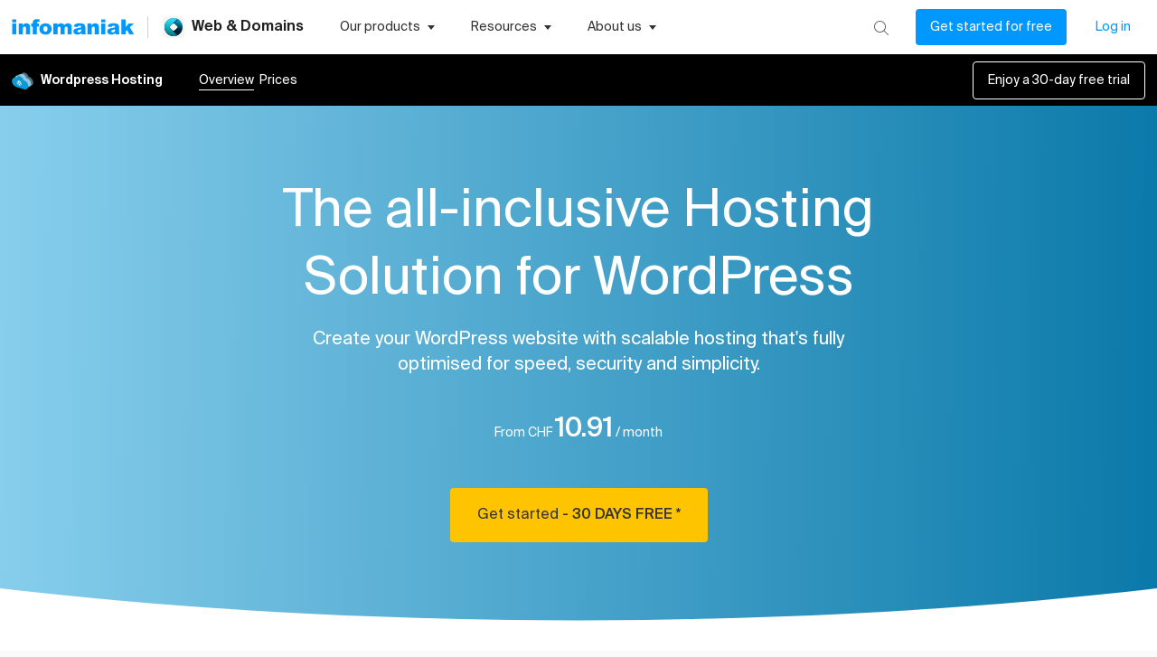

--- FILE ---
content_type: image/svg+xml
request_url: https://www.infomaniak.com/g/static/9ff05529e5e34018b53277795ecda04b/rightCard.svg
body_size: 6708
content:
<svg width="407" height="234" viewBox="0 0 407 234" fill="none" xmlns="http://www.w3.org/2000/svg">
    <rect width="148.835" height="52.1706" rx="13.0426" transform="matrix(1 0 -0.213371 0.976971 257.596 183)"
          fill="#9DA2AE"/>
    <rect width="332.029" height="211.767" rx="10.4576" transform="matrix(1 0 -0.213371 0.976971 49.1846 5)"
          fill="#9DA2AE"/>
    <rect width="332.029" height="211.767" rx="10.4576" transform="matrix(1 0 -0.213371 0.976971 45.1846 0)"
          fill="white"/>
    <path d="M52.7037 127.989C21.1514 138.751 0.057514 218.277 101.884 166.604C181.72 126.09 239.939 86.8428 298.115 86.8428"
          stroke="#F2357A" stroke-width="0.653601" stroke-linecap="round" stroke-dasharray="5.23 5.23"/>
    <path d="M137.294 66.9686C135.153 66.9686 132.265 68.0414 131.726 70.5087C131.254 72.6721 132.869 73.6555 134.595 74.0489L136.168 74.3886C137.755 74.7462 138.82 75.3183 138.523 76.6771C138.246 77.9466 136.912 78.8584 134.954 78.8584C132.922 78.8584 131.844 77.9287 131.887 76.1407H130.057C129.839 78.7333 131.452 80.396 134.581 80.396C137.217 80.396 139.925 79.0551 140.48 76.5162C141.05 73.9058 138.78 73.1549 136.842 72.7258L135.379 72.3861C134.212 72.1179 133.403 71.5457 133.653 70.4015C133.969 68.9532 135.86 68.5062 136.885 68.5062C138.221 68.5062 139.613 69.0069 139.742 70.5087H141.554C141.588 68.0056 139.673 66.9686 137.294 66.9686ZM144.917 68.1308L144.39 70.5445H142.834L142.549 71.8497H144.105L142.816 77.7499C142.379 79.7524 142.728 80.1636 144.613 80.1636H145.821L146.118 78.8048H145.276C144.324 78.8048 144.306 78.5545 144.525 77.5532L145.77 71.8497H147.637L147.922 70.5445H146.055L146.582 68.1308H144.917ZM147.733 77.6247C147.347 79.3948 148.665 80.396 150.514 80.396C152.252 80.396 153.402 79.8239 154.221 78.8405C154.114 79.4127 154.083 79.806 154.06 80.1636H155.744C155.76 79.2518 155.91 78.1432 156.28 76.5341L156.783 74.317C157.391 71.6173 156.442 70.3478 153.733 70.3478C151.812 70.3478 149.691 71.51 149.073 73.584H150.794C151.125 72.404 152.09 71.6709 153.463 71.6709C154.689 71.6709 155.566 72.2609 155.184 74.0131L155.133 74.2455C150.991 74.6925 148.229 75.3541 147.733 77.6247ZM154.98 75.5328L154.847 76.1407C154.351 78.4114 152.717 79.1087 151.161 79.1087C149.971 79.1087 149.39 78.5008 149.59 77.589C149.879 76.2659 151.894 75.8368 154.98 75.5328ZM167.209 70.5445H165.471L161.416 77.9644L160.529 70.5445H158.681L160.131 80.1636L160.014 80.3603C159.247 81.8621 158.701 81.9337 157.603 81.9337H156.926L156.629 83.2925H157.489C159.685 83.2925 160.334 82.6667 161.505 80.5748L167.209 70.5445ZM175.262 67.2011H173.597L173.167 69.1678H174.833L175.262 67.2011ZM174.532 70.5445H172.867L170.766 80.1636H172.431L174.532 70.5445ZM178.523 71.9927L178.839 70.5445H177.174L175.073 80.1636H176.738L177.878 74.9428C178.327 72.8867 179.554 71.7961 181.164 71.7961C183.068 71.7961 183.043 73.0834 182.719 74.5674L181.496 80.1636H183.162L184.489 74.0846C184.97 71.8854 184.438 70.3836 182.058 70.3836C180.393 70.3836 179.289 71.0809 178.523 71.9927ZM188.327 69.8472L188.175 70.5445H186.802L186.517 71.8497H187.89L186.074 80.1636H187.739L189.555 71.8497H191.403L191.688 70.5445H189.84L190.012 69.7578C190.231 68.7566 190.42 68.5599 191.298 68.5599H192.122L192.419 67.2011H191.559C189.326 67.2011 188.764 67.8447 188.327 69.8472ZM200.878 75.3898C201.639 71.9033 199.537 70.3836 197.249 70.3836C194.962 70.3836 192.196 71.9033 191.434 75.3898C190.673 78.8763 192.775 80.396 195.063 80.396C197.35 80.396 200.116 78.8763 200.878 75.3898ZM195.375 78.9657C193.874 78.9657 192.651 77.9466 193.21 75.3898C193.784 72.7615 195.436 71.8139 196.937 71.8139C198.438 71.8139 199.661 72.8331 199.103 75.3898C198.564 77.8572 196.876 78.9657 195.375 78.9657ZM208.462 72.243L208.84 70.5087C208.661 70.4909 208.515 70.4909 208.35 70.4909C207.061 70.5266 205.922 71.1345 205.19 72.2252L205.557 70.5445H203.928L201.827 80.1636H203.492L204.594 75.1216C205.054 73.0119 206.007 72.1715 207.544 72.1715C207.818 72.1715 208.122 72.2073 208.462 72.243ZM209.998 80.1636L211.138 74.9428C211.587 72.8867 212.777 71.7961 214.204 71.7961C216.016 71.7961 216.028 73.0834 215.704 74.5674L214.482 80.1636H216.147L217.287 74.9428C217.736 72.8867 218.926 71.7961 220.353 71.7961C222.165 71.7961 222.177 73.0834 221.853 74.5674L220.631 80.1636H222.296L223.624 74.0846C224.104 71.8854 223.535 70.3836 221.248 70.3836C219.875 70.3836 218.609 70.9021 217.564 72.0821C217.355 71.0272 216.599 70.3836 215.099 70.3836C213.616 70.3836 212.549 71.0809 211.782 71.9927L212.099 70.5445H210.433L208.332 80.1636H209.998ZM226.842 75.8904H234.419C235.302 72.8509 234.029 70.3836 231.028 70.3836C228.338 70.3836 225.826 72.3324 225.162 75.3719C224.541 78.2148 225.785 80.396 228.896 80.396C231.293 80.396 233.146 79.0372 233.966 77.3744H232.246C231.618 78.322 230.672 78.9657 229.208 78.9657C227.744 78.9657 226.462 77.9644 226.842 75.8904ZM227.165 74.4958C227.733 72.5649 229.241 71.7782 230.723 71.7782C232.48 71.7782 233.226 73.137 232.966 74.4958H227.165ZM245.1 67.2011L244.038 72.0642C243.656 71.0451 242.757 70.3836 241.184 70.3836C238.933 70.3836 236.572 72.2252 235.881 75.3898C235.186 78.5723 236.746 80.396 238.997 80.396C240.571 80.396 241.758 79.7345 242.585 78.7154L242.269 80.1636H243.934L246.765 67.2011H245.1ZM241.3 71.7782C242.782 71.7782 243.939 72.8509 243.384 75.3898C242.83 77.9287 241.205 79.0014 239.722 79.0014C238.02 79.0014 237.193 77.6784 237.693 75.3898C238.193 73.1012 239.598 71.7782 241.3 71.7782ZM252.134 76.3732H253.177L254.691 71.1166L255.546 67.2011H253.771L252.916 71.1166L252.134 76.3732ZM250.775 80.1636H252.88L253.329 78.1075H251.224L250.775 80.1636Z"
          fill="black"/>
    <path d="M70.2612 106.637H255.23L247.142 143.673H62.1725C59.6457 143.673 58.0344 141.672 58.5736 139.203L64.7098 111.107C65.2489 108.638 67.7344 106.637 70.2612 106.637Z"
          fill="#F2F4F6" stroke="#E7EBEE" stroke-width="1.3072"/>
    <path d="M235.106 105.999H301.774C304.662 105.999 306.503 108.286 305.887 111.107L299.751 139.203C299.134 142.024 296.294 144.312 293.406 144.312H226.739L235.106 105.999Z"
          fill="#F2357A"/>
    <path d="M263.438 121.715C263.436 119.57 261.835 118.283 259.482 118.283C256.282 118.283 253.697 120.566 252.943 124.014C252.204 127.401 253.548 129.792 256.827 129.792C258.348 129.792 259.782 129.332 260.767 128.198L260.541 129.593H261.796L263.034 123.922H258.517L258.222 125.271H261.234L261.17 125.562C260.668 127.861 258.699 128.474 257.177 128.474C255.075 128.474 253.962 126.819 254.575 124.014C255.204 121.133 257.107 119.601 259.115 119.601C260.935 119.601 261.779 120.474 261.885 121.715H263.438ZM272.565 125.501C273.217 122.512 271.415 121.21 269.455 121.21C267.494 121.21 265.123 122.512 264.47 125.501C263.818 128.489 265.619 129.792 267.58 129.792C269.541 129.792 271.912 128.489 272.565 125.501ZM267.848 128.566C266.562 128.566 265.513 127.692 265.992 125.501C266.484 123.248 267.901 122.436 269.187 122.436C270.473 122.436 271.522 123.309 271.043 125.501C270.581 127.616 269.134 128.566 267.848 128.566ZM278.155 126.344H279.05L280.347 121.838L281.08 118.482H279.559L278.826 121.838L278.155 126.344ZM276.991 129.593H278.795L279.18 127.83H277.376L276.991 129.593Z"
          fill="white"/>
    <path d="M79.6472 118.482H77.8903L80.4266 125.256L79.4794 129.593H81.0794L82.0199 125.286L87.6786 118.482H85.9217L81.5682 123.907L79.6472 118.482ZM93.4113 125.501C94.064 122.512 92.2622 121.21 90.3014 121.21C88.3406 121.21 85.9698 122.512 85.3171 125.501C84.6644 128.489 86.4662 129.792 88.427 129.792C90.3878 129.792 92.7586 128.489 93.4113 125.501ZM88.6948 128.566C87.4085 128.566 86.3601 127.692 86.8387 125.501C87.3307 123.248 88.7473 122.436 90.0336 122.436C91.3199 122.436 92.3683 123.309 91.8897 125.501C91.4278 127.616 89.9811 128.566 88.6948 128.566ZM99.7063 128.413L99.4486 129.593H100.876L102.677 121.348H101.249L100.259 125.884C99.8737 127.646 98.8695 128.581 97.5205 128.581C95.9675 128.581 95.9889 127.478 96.2667 126.206L97.3277 121.348H95.9002L94.7489 126.619C94.3372 128.504 94.7933 129.792 96.7541 129.792C98.1502 129.792 99.0493 129.194 99.7063 128.413ZM108.827 122.803L109.152 121.317C108.998 121.302 108.873 121.302 108.732 121.302C107.627 121.332 106.65 121.853 106.023 122.788L106.337 121.348H104.941L103.141 129.593H104.568L105.512 125.271C105.907 123.462 106.723 122.742 108.041 122.742C108.276 122.742 108.536 122.773 108.827 122.803ZM114.196 125.93H120.69C121.447 123.325 120.356 121.21 117.784 121.21C115.478 121.21 113.325 122.88 112.756 125.485C112.223 127.922 113.29 129.792 115.956 129.792C118.011 129.792 119.599 128.627 120.302 127.202H118.828C118.29 128.014 117.479 128.566 116.224 128.566C114.969 128.566 113.87 127.708 114.196 125.93ZM114.473 124.734C114.96 123.079 116.252 122.405 117.523 122.405C119.028 122.405 119.668 123.57 119.445 124.734H114.473ZM122.981 129.593L123.959 125.118C124.343 123.355 125.363 122.42 126.587 122.42C128.14 122.42 128.15 123.524 127.872 124.796L126.824 129.593H128.252L129.229 125.118C129.614 123.355 130.634 122.42 131.857 122.42C133.41 122.42 133.42 123.524 133.143 124.796L132.095 129.593H133.522L134.66 124.382C135.072 122.497 134.585 121.21 132.624 121.21C131.447 121.21 130.362 121.654 129.467 122.666C129.288 121.761 128.639 121.21 127.353 121.21C126.083 121.21 125.168 121.807 124.511 122.589L124.782 121.348H123.354L121.554 129.593H122.981ZM135.636 127.416C135.304 128.934 136.434 129.792 138.019 129.792C139.509 129.792 140.495 129.301 141.196 128.458C141.105 128.949 141.078 129.286 141.058 129.593H142.502C142.515 128.811 142.645 127.861 142.961 126.482L143.392 124.581C143.913 122.267 143.1 121.179 140.778 121.179C139.131 121.179 137.314 122.175 136.784 123.953H138.259C138.542 122.941 139.37 122.313 140.546 122.313C141.597 122.313 142.35 122.819 142.022 124.321L141.978 124.52C138.428 124.903 136.061 125.47 135.636 127.416ZM141.847 125.623L141.733 126.144C141.308 128.091 139.907 128.688 138.574 128.688C137.554 128.688 137.056 128.167 137.227 127.386C137.474 126.252 139.202 125.884 141.847 125.623ZM148.279 118.482H146.851L146.483 120.168H147.911L148.279 118.482ZM147.653 121.348H146.225L144.425 129.593H145.852L147.653 121.348ZM149.544 129.593L151.971 118.482H150.543L148.116 129.593H149.544ZM155.504 127.416C155.173 128.934 156.303 129.792 157.887 129.792C159.377 129.792 160.363 129.301 161.065 128.458C160.973 128.949 160.947 129.286 160.927 129.593H162.37C162.384 128.811 162.513 127.861 162.83 126.482L163.261 124.581C163.782 122.267 162.968 121.179 160.647 121.179C159 121.179 157.182 122.175 156.653 123.953H158.127C158.411 122.941 159.238 122.313 160.415 122.313C161.466 122.313 162.218 122.819 161.89 124.321L161.847 124.52C158.296 124.903 155.929 125.47 155.504 127.416ZM161.715 125.623L161.602 126.144C161.176 128.091 159.775 128.688 158.442 128.688C157.422 128.688 156.924 128.167 157.095 127.386C157.343 126.252 159.07 125.884 161.715 125.623ZM172.508 118.482L171.598 122.65C171.271 121.777 170.5 121.21 169.151 121.21C167.222 121.21 165.199 122.788 164.606 125.501C164.011 128.229 165.348 129.792 167.277 129.792C168.626 129.792 169.644 129.225 170.353 128.351L170.081 129.593H171.509L173.935 118.482H172.508ZM169.251 122.405C170.522 122.405 171.513 123.325 171.038 125.501C170.563 127.677 169.17 128.596 167.899 128.596C166.44 128.596 165.731 127.462 166.159 125.501C166.588 123.539 167.792 122.405 169.251 122.405ZM181.975 118.482L181.065 122.65C180.738 121.777 179.967 121.21 178.618 121.21C176.689 121.21 174.666 122.788 174.073 125.501C173.478 128.229 174.815 129.792 176.744 129.792C178.093 129.792 179.111 129.225 179.82 128.351L179.548 129.593H180.976L183.402 118.482H181.975ZM178.718 122.405C179.989 122.405 180.98 123.325 180.505 125.501C180.03 127.677 178.637 128.596 177.366 128.596C175.907 128.596 175.198 127.462 175.626 125.501C176.055 123.539 177.259 122.405 178.718 122.405ZM188.914 122.803L189.238 121.317C189.085 121.302 188.959 121.302 188.818 121.302C187.714 121.332 186.737 121.853 186.109 122.788L186.424 121.348H185.028L183.227 129.593H184.655L185.598 125.271C185.993 123.462 186.81 122.742 188.127 122.742C188.362 122.742 188.622 122.773 188.914 122.803ZM190.407 125.93H196.901C197.658 123.325 196.567 121.21 193.995 121.21C191.689 121.21 189.536 122.88 188.967 125.485C188.434 127.922 189.501 129.792 192.167 129.792C194.222 129.792 195.81 128.627 196.513 127.202H195.039C194.501 128.014 193.69 128.566 192.435 128.566C191.18 128.566 190.081 127.708 190.407 125.93ZM190.684 124.734C191.17 123.079 192.463 122.405 193.733 122.405C195.239 122.405 195.879 123.57 195.656 124.734H190.684ZM203.902 123.754H205.392C205.467 122.19 204.445 121.194 202.626 121.194C200.759 121.194 199.069 122.037 198.751 123.493C198.416 125.026 199.557 125.547 200.652 125.777L201.854 126.022C202.723 126.206 203.446 126.558 203.266 127.386C203.098 128.152 202.119 128.612 201.037 128.612C199.782 128.612 199.245 127.983 199.256 126.926H197.75C197.592 128.367 198.536 129.792 200.748 129.792C202.677 129.792 204.387 128.857 204.742 127.232C205.09 125.639 203.865 125.072 202.391 124.78L201.249 124.551C200.467 124.397 200.064 124.091 200.207 123.432C200.371 122.681 201.376 122.39 202.208 122.39C203.196 122.39 203.897 122.773 203.902 123.754ZM212.143 123.754H213.634C213.708 122.19 212.687 121.194 210.867 121.194C209 121.194 207.31 122.037 206.992 123.493C206.658 125.026 207.799 125.547 208.894 125.777L210.095 126.022C210.965 126.206 211.688 126.558 211.507 127.386C211.34 128.152 210.361 128.612 209.278 128.612C208.024 128.612 207.486 127.983 207.498 126.926H205.992C205.834 128.367 206.778 129.792 208.989 129.792C210.919 129.792 212.629 128.857 212.984 127.232C213.332 125.639 212.107 125.072 210.633 124.78L209.491 124.551C208.709 124.397 208.305 124.091 208.449 123.432C208.613 122.681 209.618 122.39 210.449 122.39C211.437 122.39 212.138 122.773 212.143 123.754Z"
          fill="#9F9F9F"/>
    <path d="M309.961 75.9116L300.585 86.7776L309.851 83.9605L347.787 93.2167L309.961 75.9116Z" fill="#C81044"/>
    <path d="M300.586 86.7784L311.23 79.5344L316.387 87.9857L300.586 86.7784Z" fill="#F2357A"/>
    <path d="M317.215 93.6204L347.786 93.2179L311.229 79.5348L317.215 93.6204Z" fill="#F7D1DF"/>
    <path d="M309.96 75.9121L347.786 93.2172L305.979 65.851L309.96 75.9121Z" fill="#F7D1DF"/>
    <rect x="0.393314" y="0.488486" width="143.299" height="51.1706" rx="12.5426"
          transform="matrix(1 0 -0.213371 0.976971 258.515 178.863)" fill="white"/>
    <circle r="12.2275" transform="matrix(1 0 -0.213371 0.976971 291.974 204.336)" fill="#F2F4F6" stroke="#E7EBEE"
            stroke-width="1.63033"/>
    <circle r="2.17377" transform="matrix(1 0 -0.213371 0.976971 295.964 198.497)" fill="#0098FF"/>
    <circle r="2.17377" transform="matrix(1 0 -0.213371 0.976971 293.181 211.24)" fill="#0098FF"/>
    <circle r="2.17377" transform="matrix(1 0 -0.213371 0.976971 285.878 204.867)" fill="#0098FF"/>
    <path d="M295.963 198.499L285.876 204.87L293.18 211.241" stroke="#0098FF" stroke-width="1.08689"/>
    <path d="M325.974 196.581C323.685 196.581 320.597 197.728 320.021 200.365C319.516 202.678 321.243 203.729 323.088 204.15L324.769 204.513C326.466 204.895 327.604 205.507 327.287 206.959C326.991 208.316 325.565 209.291 323.471 209.291C321.3 209.291 320.147 208.297 320.193 206.386H318.237C318.003 209.157 319.728 210.935 323.073 210.935C325.891 210.935 328.786 209.501 329.379 206.787C329.988 203.997 327.562 203.194 325.49 202.735L323.926 202.372C322.678 202.085 321.814 201.474 322.081 200.251C322.419 198.702 324.441 198.225 325.536 198.225C326.964 198.225 328.452 198.76 328.59 200.365H330.527C330.564 197.689 328.517 196.581 325.974 196.581ZM334.301 201.952L335.42 196.829H333.64L330.613 210.686H332.394L333.613 205.105C334.093 202.907 335.404 201.741 337.125 201.741C339.16 201.741 339.133 203.118 338.787 204.704L337.48 210.686H339.261L340.68 204.188C341.193 201.837 340.624 200.231 338.081 200.231C336.301 200.231 335.121 200.977 334.301 201.952ZM341.89 207.972C341.477 209.865 342.887 210.935 344.863 210.935C346.721 210.935 347.95 210.323 348.826 209.272C348.712 209.884 348.679 210.304 348.654 210.686H350.454C350.471 209.712 350.632 208.527 351.027 206.806L351.564 204.436C352.214 201.55 351.2 200.193 348.304 200.193C346.25 200.193 343.983 201.436 343.323 203.653H345.162C345.516 202.391 346.548 201.608 348.015 201.608C349.326 201.608 350.264 202.238 349.855 204.111L349.801 204.36C345.373 204.838 342.421 205.545 341.89 207.972ZM349.637 205.736L349.495 206.386C348.965 208.813 347.218 209.559 345.555 209.559C344.283 209.559 343.662 208.909 343.875 207.934C344.184 206.52 346.338 206.061 349.637 205.736ZM359.944 202.219L360.349 200.365C360.158 200.346 360.001 200.346 359.825 200.346C358.447 200.384 357.23 201.034 356.447 202.2L356.839 200.403H355.098L352.852 210.686H354.632L355.81 205.296C356.302 203.041 357.32 202.143 358.963 202.143C359.257 202.143 359.581 202.181 359.944 202.219ZM361.806 206.118H369.906C370.85 202.869 369.49 200.231 366.281 200.231C363.405 200.231 360.72 202.315 360.01 205.564C359.347 208.603 360.676 210.935 364.002 210.935C366.565 210.935 368.545 209.482 369.423 207.705H367.583C366.912 208.718 365.901 209.406 364.336 209.406C362.771 209.406 361.4 208.336 361.806 206.118ZM362.152 204.628C362.759 202.563 364.371 201.722 365.955 201.722C367.834 201.722 368.632 203.175 368.353 204.628H362.152Z"
          fill="black"/>
    <rect x="0.393314" y="0.488486" width="143.299" height="51.1706" rx="12.5426"
          transform="matrix(1 0 -0.213371 0.976971 258.515 178.863)" stroke="#9DA2AE" stroke-dasharray="4 4"/>
</svg>


--- FILE ---
content_type: application/javascript
request_url: https://www.infomaniak.com/g/a6ef1985c77ceb08614a815f3353de0eedd86fd1-5b18d3c901c05e292c29.js
body_size: 790
content:
"use strict";(self.__LOADABLE_LOADED_CHUNKS__=self.__LOADABLE_LOADED_CHUNKS__||[]).push([[67919],{15694:function(e,t,n){n.d(t,{A:function(){return c}});var i=n(17437),a=n(85757),s=n(14073),r=n(96540),o=n(4052),d=n(2445);var l={name:"1y66auy",styles:"width:100%;justify-content:center"};var c=e=>{let{image:t,imageGap:n=50,imageAlt:c="",speed:h=25,withTitle:u,variantTitle:m="h2",sectionClasses:g,titleClasses:w}=e;if(!t)throw new Error("The 'image' parameter is missing and mandatory !");const{0:f,1:y}=(0,r.useState)(0),{0:A,1:_}=(0,r.useState)(0),{0:v,1:D}=(0,r.useState)(!0),E=i.i7`
      0% {
          transform: translateX(0);
      }
      100% {
          transform: translateX(-${n?n+f:f}px);
      }
  `,p=()=>{D(window.innerWidth<=f+n)};return(0,r.useEffect)(()=>(window.addEventListener("resize",p),()=>{window.removeEventListener("resize",p)}),[f]),(0,r.useEffect)(()=>{const e=new Image;e.onload=()=>{y(e.width),_(e.height),D(window.innerWidth<=e.width+n)},e.src=t},[]),(0,d.FD)(o.w,{className:`CustomBanner-module--customBanner--e7d10 ${g||""}`,children:[u&&(0,d.Y)(s.A,{variant:m,component:"h3",className:`${w||""} CustomBanner-module--customBannerTitle--a1ad0`,children:!0!==u?u:(0,d.Y)(a.sA,{id:"Ils nous font confiance",defaultMessage:"Ils nous font confiance"})}),(0,d.FD)("div",{css:(0,i.AH)("display:flex;",f&&v?(0,i.AH)("width:",n?(n+f)*(v?2:3):f*(v?2:3),"px;"):l," ",v&&(0,i.AH)("animation:",E," ",h||25,"s linear infinite;"),";"),children:[v&&(0,d.FD)(d.FK,{children:[(0,d.Y)("img",{src:t,alt:c,style:{marginRight:n},decoding:"async",loading:"lazy",width:f&&0!==f?f:"auto",height:A&&0!==A?A:"auto"}),(0,d.Y)("img",{src:t,alt:c,style:{marginRight:n},decoding:"async",loading:"lazy",width:f&&0!==f?f:"auto",height:A&&0!==A?A:"auto"})]}),!v&&(0,d.Y)("img",{src:t,alt:c,decoding:"async",loading:"lazy",width:f&&0!==f?f:"auto",height:A&&0!==A?A:"auto"})]})]})}}}]);

--- FILE ---
content_type: application/javascript
request_url: https://www.infomaniak.com/g/component---src-pages-wordpress-index-js-88674ef35a608385d557.js
body_size: 20767
content:
"use strict";(self.__LOADABLE_LOADED_CHUNKS__=self.__LOADABLE_LOADED_CHUNKS__||[]).push([[97995],{29333:function(e,s,t){t.r(s),t.d(s,{default:function(){return ge}});var r={};t.r(r),t.d(r,{headerSection:function(){return A},headerSectionCta:function(){return S},headerSectionCtaText:function(){return y},headerSectionSubtitleClass:function(){return w},headerSectionTitle:function(){return k}});var o=t(85757),i=t(76631),n=t(33211),a=t(95817),l=t(7479),c=t(35183),d=t(2445);var u=e=>{let{children:s,pageContext:t,location:r}=e;const u=(0,o.tz)(),m={name:u.formatMessage({id:"Hebergement Wordpress"}),rel:"/wordpress",productIcon:(0,d.Y)(a.A,{}),pages:[{name:u.formatMessage({id:"Presentation"}),link:"/wordpress"},{name:u.formatMessage({id:"Tarifs"}),scrollToId:"#prices"}],button:{text:`${u.formatMessage({id:"Essayer {nbJours} jours gratuitement",defaultMessage:"Essayer {nbJours} jours gratuitement"},{nbJours:30})}`,newPage:!0,link:c.A.HOSTING_ORDER,customClasses:"wordpress-cta"}};return(0,d.FD)(d.FK,{children:[(0,d.Y)(i.A,{pageContext:t}),(0,d.Y)(l.A,{router:m,pageContext:t,location:r}),(0,d.Y)("main",{style:{background:"#FFF"},children:s}),(0,d.Y)(n.A,{pageContext:t,location:r,customBgClasse:"wordpress-module--footerBg--cb0c6",customButtonClass:"wordpress-module--footerBtn--ef79d"})]})},m=t(30576),p=t(28221),g=t(18987),h=t(26530),v=t(96540),C=t(64810),f=t(6442),Y=t(42871),b=t(81695),A="HeaderSection-module--headerSection--9f2cc",S="HeaderSection-module--headerSectionCta--7b4c2",y="HeaderSection-module--headerSectionCtaText--8b0a6",w="HeaderSection-module--headerSectionSubtitleClass--b0c8d",k="HeaderSection-module--headerSectionTitle--b00dc";var D=()=>{const e=(0,C.GR)("1241266538"),s=g.A.get("STATIC_CURRENCY")?g.A.get("STATIC_CURRENCY"):"CHF",{0:t,1:o}=(0,v.useState)(0),i=s.toLowerCase().charAt(0).toUpperCase()+s.toLowerCase().slice(1),{isTTC:n}=(0,h.A)(),a=(0,f.A)();let l=n?"incl_vat":"excl_vat";(0,v.useEffect)(()=>{l=n?"incl_vat":"excl_vat",o(e[`allApiHostingPrices${i}`].edges[0].node.data.prices.packs.monthly.web.price[l])},[n]);const u={title:a.formatMessage({id:"L’hébergement WordPress tout compris"}),subtitle:a.formatMessage({id:"Créez votre site WordPress avec un hébergement évolutif et entièrement optimisé pour la vitesse, la sécurité et la simplicité."}),ctaPrimary:{text:(0,d.Y)("span",{children:a.formatMessage({id:"Démarrer <span>- {nb} jours gratuits *</span>",defaultMessage:"Démarrer <span>- {nb} jours gratuits *</span>"},{nb:30,span:e=>(0,d.Y)("span",{className:`fw-500 ${y}`,children:e})})}),link:c.A.HOSTING_ORDER,newPage:!0,customClass:`ik-btn-60 color-text-primary bg-pricing-yellow ${S}`},price:(0,d.Y)(b.T7,{price:t,billingPeriod:"monthly",className:"color-white"})};return(0,d.Y)(Y.A,{content:u,moreClass:r,centered:!0,textClass:`color-white ${k}`})},W=t(32057),P=t(10801),x=t(2792),z=t(72284),M=t(81684);var I,N,F=e=>{let{isWordpress:s}=e;return(0,d.Y)("section",{className:"PackSection-module--section--7d0a3",id:"prices",children:(0,d.FD)(x.A,{children:[(0,d.Y)("div",{className:"PackSection-module--titleContainer--2b6a7",children:(0,d.Y)(M.A,{variant:"h2",component:"h3",className:"color-text-primary",children:(0,d.Y)(o.sA,{id:"Choissisez le meilleur hebergement pour votre site WordPress"})})}),(0,d.Y)(W.A,{displayedOffers:["web","cloud","jelastic"],isWordpress:!0,displayFullList:!1}),(0,d.Y)(P.r,{}),(0,d.Y)(z.A,{isWordpress:!0}),s&&(0,d.Y)("div",{className:"PackSection-module--refundText--8b955",children:(0,d.FD)("p",{className:"color-text-secondary text-center",children:["*",(0,d.Y)(o.sA,{id:"*Concerne uniquement les produits Hebergement WordPress et Serveur Cloud."})]})})]})})},q=t(80318),L=t(49927),_=t(35398),T="GoForItWpSection-module--sectionContainerContentGo--bfd47",B="GoForItWpSection-module--sectionContainerContentGoTitle--b50ff",E=t(2561);function R(){return R=Object.assign?Object.assign.bind():function(e){for(var s=1;s<arguments.length;s++){var t=arguments[s];for(var r in t)({}).hasOwnProperty.call(t,r)&&(e[r]=t[r])}return e},R.apply(null,arguments)}var G,$,j=function(e){return v.createElement("svg",R({xmlns:"http://www.w3.org/2000/svg",width:650,height:272,fill:"none",viewBox:"0 0 650 272",role:"img"},e),I||(I=v.createElement("path",{fill:"url(#rightShape_svg__ikpaint0_linear_4159_32164)",fillRule:"evenodd",d:"M.046 277.255c46.819-2.561 93.674-26.964 141.9-60.248 24.118-16.645 48.593-35.521 73.588-55.015q4.544-3.545 9.112-7.113h.001v-.001h.001v-.001h.001l.002-.002c22.08-17.243 44.578-34.812 67.617-51.622C397.147 26.726 513.066-33.952 651.01 23.797l.316-.754c-138.374-57.929-254.627 2.998-359.54 79.549-23.052 16.82-45.563 34.4-67.644 51.643l-.016.013q-4.56 3.561-9.095 7.099c-24.996 19.495-49.453 38.358-73.549 54.988-48.202 33.266-94.9 57.556-141.481 60.104zm421.01 73.578c36.938-1.534 75.119-10.717 112.038-20.194q5.054-1.299 10.072-2.596l.118-.03.059-.016c33.277-8.594 65.318-16.869 94.319-19.368 31.961-2.755 60.151 1.513 82.187 20.036 11.005 9.25 20.495 22.072 28.155 39.39q.295.758.586 1.526a255 255 0 0 1 4.629 14.914q.47 1.76.929 3.554l.034-.009a329 329 0 0 1 3.651 15.318l.6-.128a344 344 0 0 1 3.086 15.67l.805-.14c-1.712-9.862-3.699-18.991-5.947-27.433 3.67 12.639 6.638 27.025 8.836 43.356l.81-.109c-3.337-24.799-8.452-45.158-15.121-61.75l.337-.101c-15.34-51.407-37.521-80.154-64.618-94.182-27.087-14.023-58.995-13.287-93.676-5.939-26.62 5.64-54.928 15.19-83.997 24.997h-.001l-.002.001h-.002c-8.795 2.968-17.66 5.958-26.568 8.871-38.376 12.547-77.586 23.661-115.682 25.323l.036.816c38.215-1.667 77.517-12.812 115.9-25.362 8.93-2.92 17.809-5.915 26.613-8.885v-.001h.001c29.059-9.803 57.303-19.331 83.872-24.96 34.614-7.334 66.294-8.028 93.13 5.865 23.443 12.136 43.261 35.441 58.1 75.355-12.744-32.229-29.477-52.42-49.281-64.047-25.886-15.198-56.929-15.712-90.954-9.51-27.187 4.956-56.335 14.212-86.337 23.739l-.001.001c-7.54 2.394-15.134 4.806-22.765 7.171-38.012 11.78-76.946 22.405-114.728 24.034l.035.817c37.897-1.634 76.918-12.289 114.935-24.071 7.646-2.369 15.25-4.784 22.797-7.18 29.997-9.526 59.08-18.761 86.211-23.706 33.952-6.189 64.758-5.641 90.393 9.41 18.461 10.838 34.288 29.228 46.674 58.147-10.303-21.817-23.066-36.81-37.825-46.601-24.683-16.373-54.862-18.136-88.232-13.08-27.786 4.211-57.845 13.16-88.856 22.393l-.011.004-.011.003c-6.217 1.851-12.473 3.714-18.757 5.552-37.649 11.013-76.306 21.15-113.775 22.746l.035.817c37.578-1.601 76.319-11.765 113.97-22.779 6.296-1.841 12.561-3.707 18.785-5.56l.015-.004c31.011-9.233 61.003-18.162 88.728-22.363 33.289-5.044 63.222-3.256 87.657 12.953 14.773 9.799 27.568 24.892 37.881 46.999-8.193-15.457-17.937-26.931-28.995-35.195-23.479-17.549-52.793-20.562-85.507-16.653-28.417 3.397-59.461 12.026-91.557 20.947-4.848 1.347-9.721 2.702-14.611 4.046-37.287 10.246-75.667 19.894-112.822 21.458l.034.817c37.258-1.568 75.719-11.242 113.004-21.487 4.896-1.345 9.77-2.7 14.62-4.048 32.103-8.923 63.08-17.533 91.429-20.921 32.625-3.899 61.686-.87 84.921 16.496 11.756 8.786 22.042 21.259 30.547 38.405-6.31-10.892-13.553-19.555-21.616-26.333-22.274-18.723-50.723-22.988-82.783-20.225-29.074 2.506-61.184 10.799-94.444 19.389l-.014.004a6793 6793 0 0 1-10.243 2.64c-36.924 9.479-75.028 18.639-111.869 20.17zM154.562 218.937c-47.861 32.516-94.438 56.428-140.938 58.956l-.045-.816c46.267-2.515 92.687-26.317 140.524-58.816 23.914-16.246 48.168-34.656 72.923-53.65q4.331-3.323 8.683-6.667l.003-.002c21.969-16.877 44.343-34.064 67.222-50.464C406.529 33.217 520.63-25.02 655.022 34.576l-.331.747C520.73-24.08 406.971 33.906 303.41 108.142c-22.867 16.392-45.229 33.57-67.199 50.447l-.002.002-.002.002-.007.005q-4.349 3.34-8.676 6.662c-24.755 18.993-49.026 37.416-72.962 53.677m-127.36 59.67c46.182-2.495 92.479-25.916 139.977-57.664 23.753-15.877 47.821-33.847 72.335-52.339q3.97-2.995 7.954-6.005l.034-.025.089-.068.092-.069.038-.029.001-.001c21.877-16.521 44.119-33.319 66.831-49.3C416.794 41.162 528.394-14.135 658.372 46.925l.347-.74c-130.411-61.264-242.36-5.716-344.637 66.253-22.723 15.99-44.977 32.796-66.852 49.316l-8.208 6.197c-24.515 18.493-48.566 36.45-72.298 52.312-47.472 31.732-93.615 55.045-139.566 57.528zm152.601-55.578c-47.134 30.98-93.151 53.91-139.016 56.372l-.043-.816c45.637-2.45 91.501-25.275 138.61-56.239 23.55-15.479 47.397-32.982 71.671-50.975q3.835-2.843 7.685-5.7c21.797-16.172 43.945-32.605 66.528-48.192C426.197 47.801 535.995-5.057 662.424 57.874l-.364.732C536.065-4.11 426.625 48.498 325.703 118.152c-22.571 15.578-44.709 32.003-66.507 48.176q-3.849 2.857-7.684 5.7c-24.274 17.992-48.138 35.508-71.709 51.001m-125.438 57.25c45.546-2.429 91.284-24.868 138.054-55.081 23.389-15.109 47.05-32.171 71.083-49.663l7.109-5.177c21.737-15.834 43.787-31.896 66.234-47.077 99.604-67.363 206.883-117.28 328.896-52.91l.381-.724C543.674 5.048 436.028 55.216 336.387 122.604c-22.46 15.189-44.521 31.26-66.257 47.093l-7.109 5.177c-24.034 17.492-47.678 34.542-71.046 49.638-46.744 30.196-92.33 52.534-137.653 54.95zm150.678-52.825c-46.406 29.445-91.864 51.393-137.092 53.788l-.043-.816c45.008-2.384 90.317-24.234 136.697-53.663 23.185-14.711 46.625-31.308 70.419-48.299l6.274-4.483.206-.147c21.693-15.503 43.685-31.22 66.04-46.02 98.322-65.097 203.817-112.575 322.284-46.307l-.4.713c-118.03-66.023-223.149-18.796-321.433 46.276-22.341 14.791-44.321 30.499-66.015 46.002v.001l-.002.001-.077.055-.169.12-.223.16-3.272 2.338-2.738 1.956c-23.792 16.991-47.249 33.6-70.456 48.325M81.529 282.295c44.909-2.362 90.089-23.819 136.13-52.496 23.025-14.341 46.278-30.497 69.83-46.987l5.791-4.056v-.001h.001l.001-.001h.001c21.671-15.183 43.6-30.546 65.854-44.954 48.48-31.389 98.462-58.219 150.579-68.742 52.1-10.52 106.351-4.748 163.392 29.101l.418-.703c-57.225-33.958-111.684-39.757-163.972-29.2-52.271 10.555-102.357 37.453-150.862 68.858-22.267 14.417-44.209 29.789-65.879 44.971h-.001l-.092.065-5.7 3.992c-23.553 16.491-46.79 32.635-69.793 46.963-46.016 28.661-91.047 50.023-135.74 52.374zm148.746-50.059c-45.677 27.91-90.577 48.876-135.168 51.205l-.043-.816c44.379-2.319 89.134-23.193 134.785-51.086 22.821-13.945 45.854-29.635 69.167-45.625l5.042-3.46c21.669-14.869 43.582-29.907 65.783-43.948 47.846-30.259 97.065-55.912 148.136-65.299 51.089-9.39 104.014-2.5 159.247 32.292l-.436.692c-55.052-34.678-107.767-41.535-158.663-32.18-50.914 9.358-100.026 34.943-147.847 65.186-22.187 14.032-44.088 29.061-65.759 43.933l-5.04 3.458c-23.312 15.989-46.362 31.691-69.204 45.648m-121.582 52.447c44.272-2.296 88.893-22.771 134.205-49.913 22.661-13.573 45.507-28.821 68.578-44.31l4.224-2.837c21.693-14.568 43.587-29.272 65.728-42.933 47.161-29.097 95.403-53.436 145.113-61.63 49.692-8.189 100.872-.248 153.934 35.258l.455-.68c-53.24-35.624-104.631-43.606-154.522-35.384-49.871 8.22-98.223 32.627-145.409 61.741-22.155 13.669-44.062 28.381-65.752 42.947l-.12.082-1.984 1.331-2.123 1.426c-23.073 15.49-45.902 30.727-68.542 44.288-45.286 27.126-89.763 47.512-133.827 49.798zm146.821-47.279c-44.949 26.374-89.289 46.357-133.243 48.621l-.042-.817c43.75-2.253 87.949-22.151 132.871-48.509 22.458-13.177 45.084-27.961 67.916-42.951l3.344-2.195c21.734-14.272 43.657-28.667 65.788-41.97 46.527-27.968 94.012-51.13 142.684-58.182 48.692-7.054 98.549 2.02 149.796 38.477l-.473.666C633.082 94.211 583.437 85.185 534.95 92.21c-48.508 7.028-95.879 30.121-142.381 58.074-22.115 13.293-44.025 27.68-65.763 41.954l-.001.001-3.34 2.193c-22.831 14.988-45.473 29.783-67.951 42.972M135.857 287.47c43.635-2.23 87.696-21.723 132.28-47.329 22.296-12.805 44.735-27.146 67.325-41.634l2.38-1.526c21.81-13.989 43.762-28.069 65.876-41 45.842-26.807 92.343-48.656 139.647-54.518 47.283-5.86 95.393 4.249 144.476 41.411l.494-.652c-49.254-37.291-97.578-47.457-145.071-41.571-47.472 5.884-94.09 27.802-139.959 54.624-22.127 12.939-44.09 27.026-65.894 41.011l-.001.001h-.001l-.001.001-.001.001-2.386 1.53c-22.593 14.489-45.015 28.82-67.291 41.613-44.558 25.592-88.48 45.002-131.915 47.222zm144.896-44.484c-44.22 24.839-88.001 43.84-131.318 46.037l-.042-.817c43.121-2.187 86.766-21.109 130.96-45.932 22.093-12.41 44.312-26.288 66.664-40.276l1.35-.845c21.905-13.709 43.936-27.498 66.088-40.079 45.21-25.676 90.961-46.349 137.234-51.064 46.295-4.718 93.084 6.54 140.345 44.664l-.513.636c-47.096-37.99-93.671-49.182-139.749-44.487-46.1 4.698-91.73 25.301-136.913 50.962-22.136 12.572-44.155 26.353-66.064 40.064l-1.344.842c-22.35 13.986-44.585 27.874-66.698 40.295m-117.74 47.702c42.998-2.164 86.5-20.675 130.355-44.745 21.931-12.037 43.963-25.471 66.072-38.957l.225-.138h.001c22.037-13.443 44.15-26.932 66.334-39.146 44.523-24.516 89.283-43.874 134.179-47.407 44.873-3.531 89.914 8.744 135.02 47.563l.534-.62c-45.268-38.957-90.522-51.307-135.618-47.758-45.074 3.547-89.959 22.974-134.51 47.505-22.199 12.224-44.326 25.721-66.358 39.16l-.233.143c-22.112 13.488-44.127 26.912-66.039 38.938-43.83 24.057-87.197 42.491-130.003 44.645zm142.978-41.672c-43.491 23.303-86.713 41.322-129.393 43.453l-.04-.817c42.492-2.121 85.581-20.068 129.047-43.357 21.408-11.47 42.896-24.23 64.442-37.024l.972-.577c21.868-12.986 43.796-25.987 65.744-37.681 43.892-23.386 87.91-41.568 131.785-43.947 43.898-2.379 87.618 11.064 130.892 50.853l-.554.602c-43.118-39.647-86.625-53.006-130.293-50.638-43.692 2.368-87.582 20.481-131.445 43.851-21.929 11.684-43.841 24.676-65.712 37.663l-.979.582c-21.541 12.791-43.042 25.558-64.466 37.037M190.176 294.37c42.362-2.098 85.304-19.626 128.431-42.16 20.81-10.874 41.674-22.919 62.543-34.968l2.274-1.313c21.631-12.486 43.265-24.93 64.864-36.041 43.204-22.226 86.222-39.093 128.71-40.297 42.464-1.204 84.436 13.237 125.567 53.713l.573-.582c-41.279-40.623-83.463-55.159-126.163-53.948-42.676 1.209-85.828 18.147-129.061 40.387-21.619 11.121-43.27 23.575-64.898 36.06l-2.27 1.31-.002.002c-20.873 12.05-41.723 24.087-62.516 34.952-43.102 22.522-85.914 39.98-128.092 42.069zm141.045-38.841c-42.762 21.767-85.424 38.804-127.467 40.868l-.04-.816c41.864-2.056 84.399-19.026 127.137-40.781 20.143-10.253 40.321-21.563 60.49-32.868l.001-.001.001-.001h.001l.001-.001h.001l.001-.001h.001v-.001h.001l3.664-2.054c21.388-11.984 42.762-23.89 64.052-34.439 42.574-21.095 84.86-36.787 126.337-36.827 41.502-.041 82.151 15.589 121.435 57.043l-.593.562c-39.143-41.305-79.583-56.828-120.841-56.788-41.284.041-83.431 15.663-125.975 36.742-21.269 10.539-42.626 22.435-64.015 34.421l-1.676.938-1.993 1.118h-.001v.001h-.001c-20.167 11.304-40.36 22.623-60.521 32.885M217.34 298.555c41.724-2.032 84.107-18.578 126.504-39.576 19.476-9.646 38.965-20.237 58.4-30.799l5.165-2.805c21.149-11.485 42.228-22.833 63.166-32.799 41.884-19.934 83.16-34.311 123.24-33.188 40.053 1.123 78.96 17.728 116.116 59.863l.613-.541c-37.29-42.286-76.403-59.009-116.706-60.139-40.279-1.129-81.699 13.318-123.614 33.267-20.961 9.976-42.058 21.334-63.206 32.818l-3.148 1.71-1.92 1.044-.094.051-.001.001c-19.438 10.562-38.913 21.146-58.374 30.784-42.374 20.987-84.631 37.469-126.181 39.492zm139.119-35.989c-42.033 20.231-84.136 36.286-125.541 38.284l-.039-.816c41.235-1.99 83.215-17.985 125.225-38.204 18.738-9.019 37.472-18.873 56.144-28.694l.107-.056.243-.128 6.418-3.375c20.908-10.984 41.728-21.794 62.359-31.197 41.257-18.804 81.812-32.005 120.891-29.707 39.106 2.301 76.682 20.117 111.977 63.235l-.633.518c-35.169-42.964-72.543-60.651-111.392-62.937-38.875-2.286-79.279 10.846-120.503 29.634-20.609 9.393-41.41 20.194-62.319 31.178l-6.768 3.559c-18.67 9.82-37.417 19.681-56.169 28.706m-111.955 40.717c41.086-1.965 82.909-17.529 124.577-36.991 17.986-8.401 35.952-17.533 53.821-26.616h.001l.002-.001.014-.007q4.24-2.157 8.473-4.304c20.667-10.483 41.191-20.736 61.469-29.556 40.564-17.643 80.097-29.53 117.768-26.08 37.644 3.447 73.486 22.215 106.668 66.01l.652-.494c-33.299-43.948-69.339-62.859-107.246-66.33-37.881-3.469-77.57 8.487-118.168 26.145-20.303 8.83-40.845 19.093-61.513 29.576a8328 8328 0 0 0-8.382 4.258l-.007.003-.007.004-.007.003-.007.004-.007.004-.007.003-.007.004-.007.003-.051.026-.001.001c-17.871 9.083-35.824 18.208-53.797 26.603-41.646 19.452-83.349 34.958-124.27 36.916zm137.192-33.115c-41.304 18.694-82.846 33.767-123.614 35.699l-.039-.816c40.607-1.925 82.033-16.943 123.316-35.628 17.166-7.77 34.298-16.169 51.333-24.521q5.17-2.535 10.328-5.058c20.428-9.983 40.694-19.697 60.667-27.955 39.94-16.513 78.764-27.223 115.446-22.584 36.709 4.643 71.211 24.648 102.514 69.427l-.67.469c-31.196-44.626-65.507-64.476-101.946-69.085-36.467-4.612-75.127 6.031-115.031 22.528-19.948 8.247-40.194 17.952-60.621 27.935a8037 8037 0 0 0-10.324 5.056l-.003.001c-17.034 8.352-34.179 16.757-51.356 24.532M271.66 308.603c40.449-1.899 81.711-16.481 122.65-34.408 16.34-7.155 32.619-14.838 48.778-22.464l.004-.002.004-.002.004-.002h.001c24.356-11.496 48.437-22.861 72.037-32.093 39.243-15.353 77.032-24.75 112.294-18.976 35.235 5.77 68.015 26.701 97.225 72.158l.688-.442c-29.308-45.609-62.272-66.708-97.781-72.523-35.484-5.81-73.442 3.654-112.724 19.021-23.614 9.238-47.751 20.629-72.135 32.137l-.001.001c-16.16 7.626-32.427 15.303-48.722 22.438-40.919 17.918-82.068 32.448-122.361 34.34zm135.272-30.223c-40.574 17.159-81.556 31.25-121.687 33.116l-.038-.817c39.979-1.859 80.851-15.901 121.407-33.052 15.397-6.511 30.756-13.474 46-20.386 24.876-11.277 49.448-22.417 73.387-31.232 38.624-14.221 75.717-22.44 110.002-15.458 34.31 6.987 65.735 29.18 93.047 75.619l-.705.415c-27.223-46.289-58.473-68.302-92.505-75.233-34.057-6.935-70.974 1.218-109.557 15.424-23.918 8.808-48.434 19.922-73.284 31.189h-.001v.001h-.002l-.001.001h-.002v.001h-.001l-.001.001c-15.247 6.912-30.62 13.882-46.059 20.411m-108.109 36.179c39.812-1.833 80.514-15.433 120.723-31.824 14.49-5.906 28.911-12.173 43.206-18.384l.001-.001.001-.001c25.398-11.036 50.395-21.898 74.667-30.258 37.922-13.061 73.966-19.97 106.819-11.873 32.829 8.09 62.549 31.186 87.786 78.307l.721-.386c-25.316-47.268-55.202-70.555-88.312-78.715-33.086-8.154-69.315-1.182-107.281 11.894-24.298 8.369-49.353 19.256-74.775 30.303h-.001l-.002.001-.002.001c-14.286 6.207-28.688 12.466-43.137 18.355-40.191 16.384-80.786 29.938-120.451 31.764zm133.344-27.297c-39.843 15.622-80.266 28.731-119.758 30.531l-.037-.817c39.351-1.793 79.669-14.859 119.497-30.475 13.444-5.272 26.836-10.835 40.114-16.352l.005-.001.007-.003.006-.003.001-.001h.002l.003-.001.002-.001v-.001c26.025-10.812 51.615-21.443 76.307-29.339 37.308-11.931 72.673-17.656 104.56-8.33 31.909 9.333 60.255 33.713 83.575 81.81l-.735.357c-23.252-47.955-51.443-72.132-83.07-81.382-31.648-9.257-66.819-3.592-104.081 8.323-24.661 7.887-50.194 18.495-76.197 29.298l-.006.002-.006.003c-13.291 5.522-26.705 11.095-40.189 16.382m-106.18 33.943c39.173-1.766 79.316-14.384 118.794-29.239 12.432-4.677 24.796-9.575 37.044-14.428h.002c26.668-10.566 52.789-20.914 77.875-28.296 36.6-10.77 70.898-15.192 101.343-4.775 30.425 10.41 57.088 35.67 78.353 84.457l.749-.326c-21.325-48.925-48.13-74.398-78.837-84.904-30.688-10.5-65.189-6.021-101.839 4.764-25.123 7.392-51.302 17.764-77.991 28.337-12.239 4.849-24.586 9.74-36.987 14.406-39.465 14.849-79.506 27.427-118.543 29.188zm131.408-24.34c-39.114 14.086-78.976 26.213-117.83 27.947l-.036-.817c38.723-1.728 78.487-13.817 117.589-27.899 11.291-4.067 22.529-8.3 33.67-12.497l.005-.002.004-.001c27.414-10.327 54.242-20.433 79.829-27.286 35.993-9.639 69.629-12.871 99.118-1.197 29.505 11.68 54.769 38.246 74.098 87.998l-.762.296c-19.278-49.621-44.413-75.965-73.637-87.534-29.242-11.576-62.667-8.398-98.606 1.227-25.546 6.842-52.313 16.925-79.711 27.246-11.152 4.201-22.41 8.442-33.731 12.519m-104.244 31.743c38.535-1.7 78.117-13.337 116.865-26.655 10.154-3.49 20.249-7.094 30.254-10.667h.001l.001-.001c28.194-10.067 55.668-19.878 81.708-26.137 35.277-8.479 67.829-10.415 95.868 2.32 28.025 12.728 51.632 40.156 68.923 90.611l.774-.265c-17.334-50.58-41.057-78.236-69.359-91.09-28.288-12.848-61.06-10.865-96.397-2.371-26.086 6.271-53.622 16.103-81.829 26.175-9.997 3.57-20.079 7.17-30.21 10.652-38.739 13.315-78.226 24.917-116.635 26.611z",clipRule:"evenodd"})),N||(N=v.createElement("defs",null,v.createElement("linearGradient",{id:"rightShape_svg__ikpaint0_linear_4159_32164",x1:383.012,x2:383.012,y1:.069,y2:434.683,gradientUnits:"userSpaceOnUse"},v.createElement("stop",{stopColor:"#0CB6D6"}),v.createElement("stop",{offset:1,stopColor:"#0A2540"})))))};function O(){return O=Object.assign?Object.assign.bind():function(e){for(var s=1;s<arguments.length;s++){var t=arguments[s];for(var r in t)({}).hasOwnProperty.call(t,r)&&(e[r]=t[r])}return e},O.apply(null,arguments)}var U=function(e){return v.createElement("svg",O({xmlns:"http://www.w3.org/2000/svg",width:270,height:451,fill:"none",viewBox:"0 0 270 451",role:"img"},e),G||(G=v.createElement("path",{fill:"url(#leftShape_svg__ikpaint0_linear_4159_32203)",fillRule:"evenodd",d:"M-46.077-29.116C-98.695-21.708-159.632-4.58-205.223 26.067c-45.565 30.63-75.74 74.707-67.095 136.103l-1.342.189c-8.738-62.06 21.826-106.592 67.681-137.416 45.828-30.807 106.99-47.978 159.713-55.401zM269.213 6.47c-52.873 37.55-99.276 71.953-136.998 105.564-37.723 33.611-66.73 66.402-84.839 100.719-18.1 34.3-25.318 70.137-19.446 109.878 5.875 39.757 24.858 83.465 59.243 133.48l-1.117.767c-34.454-50.116-53.551-94.019-59.467-134.049-5.917-40.047 1.365-76.174 19.589-110.709 18.215-34.519 47.355-67.436 85.136-101.098 37.781-33.664 84.238-68.103 137.114-105.657zM123.821 108.088C161.214 75.27 207.037 41.779 259.053 5.32l-.778-1.11C206.255 40.673 160.38 74.2 122.927 107.07c-37.452 32.869-66.515 65.111-84.882 99.014-18.376 33.919-26.04 69.489-20.709 108.98 5.33 39.475 23.637 82.821 57.122 132.319l1.122-.759c-33.414-49.394-51.609-92.542-56.9-131.741-5.29-39.183 2.305-74.466 20.556-108.154 18.26-33.703 47.19-65.821 84.585-98.64M248.893 4.178c-51.16 35.368-96.403 67.946-133.467 99.972-37.066 32.026-65.92 63.472-84.33 96.562C12.694 233.787 4.721 268.515 9.43 307.14c4.709 38.641 22.115 81.231 54.559 130.003l-1.128.751c-32.515-48.88-50.033-91.67-54.777-130.59-4.745-38.935 3.301-73.948 21.829-107.25 18.52-33.287 47.506-64.854 84.628-96.93 37.124-32.077 82.419-64.69 133.583-100.06zm-141.878 96.024c36.736-31.233 81.398-62.9 131.702-97.175l-.763-1.12c-50.307 34.278-95.021 65.979-131.816 97.263-36.794 31.282-65.703 62.173-84.374 94.844-18.68 32.685-27.108 67.143-22.95 105.522 4.158 38.364 20.887 80.597 52.432 128.859l1.134-.741C20.907 379.502 4.289 337.473.162 299.39c-4.125-38.068 4.226-72.241 22.778-104.703 18.561-32.477 47.338-63.251 84.075-94.485m121.542-98.33C129.627 68.261 52.242 124.896 14.8 188.656c-18.704 31.85-27.432 65.468-23.889 102.978 3.545 37.525 19.374 78.995 49.877 126.526l-1.14.732c-30.576-47.644-46.515-89.322-50.086-127.13-3.572-37.823 5.237-71.724 24.07-103.792C51.258 123.895 128.932 67.095 227.801.746zM6.651 182.64C44.396 120.107 121.171 64.936 218.39.729l-.747-1.13C120.485 63.765 43.422 119.097 5.492 181.94c-18.984 31.452-28.176 64.795-25.19 102.062 2.985 37.253 18.134 78.374 47.739 125.401l1.147-.722c-29.532-46.91-44.574-87.82-47.535-124.787-2.961-36.952 6.144-70.016 24.998-101.254M208.228-.419C112.723 61.606 36.557 115.313-1.489 176.62c-19.006 30.625-28.488 63.134-26.11 99.529 2.38 36.409 16.633 76.76 45.195 123.048l-1.154.712C-12.193 353.5-26.552 312.935-28.95 276.238c-2.4-36.711 7.175-69.498 26.31-100.333C35.594 114.293 112.045 60.429 207.49-1.555zM-9.638 170.59C28.71 110.507 104.267 58.263 198.06-1.575l-.729-1.143C103.598 57.082 27.758 109.48-10.781 169.86c-19.287 30.218-29.243 62.449-27.43 98.603 1.812 36.142 15.381 76.151 43.047 121.942l1.16-.701c-27.591-45.667-41.056-85.458-42.854-121.309-1.796-35.838 8.064-67.793 27.22-97.805M187.899-2.719C95.819 54.936 20.87 105.717-17.779 164.571c-19.308 29.4-29.545 60.801-28.33 96.082 1.215 35.292 13.892 74.523 40.513 119.57l-1.167.689c-26.696-45.174-39.475-84.626-40.7-120.212-1.226-35.599 9.112-67.272 28.55-96.873C19.93 104.68 95.159 53.75 187.18-3.867zM-25.929 158.544C13.023 100.916 87.361 51.599 177.73-3.872l-.708-1.155C86.711 50.408 12.094 99.87-27.051 157.785c-19.591 28.984-30.311 60.1-29.672 95.142.638 35.031 12.627 73.927 38.354 118.483l1.173-.677c-25.65-44.425-37.54-83.096-38.172-117.831-.633-34.723 9.981-65.57 29.44-94.358M167.568-5.019C78.913 48.267 5.183 96.121-34.07 152.523c-19.61 28.176-30.601 58.469-30.55 92.635.051 34.177 11.153 72.288 35.832 116.091l-1.18.665c-24.757-43.939-35.956-82.279-36.007-116.754-.052-34.485 11.05-65.044 30.792-93.411C4.267 95.066 78.272 47.071 166.87-6.181zM-42.228 146.5C-2.672 91.325 70.448 44.934 157.39-6.168l-.686-1.168C69.817 43.733-3.576 90.26-43.329 145.71c-19.894 27.749-31.378 57.751-31.914 91.68-.535 33.919 9.874 71.703 33.66 115.025l1.188-.652c-23.71-43.182-34.023-80.733-33.493-114.352.53-33.61 11.9-63.348 31.66-90.912M147.228-7.313C61.998 41.605-10.512 86.532-50.37 140.481c-19.912 26.952-31.658 56.137-32.77 89.189-1.112 33.061 8.414 70.053 31.153 112.613l-1.195.638c-22.817-42.705-32.434-79.933-31.312-113.296 1.122-33.372 12.988-62.816 33.034-89.949C-11.403 85.457 61.379 40.398 146.553-8.488zM-58.52 134.453C-18.36 81.73 53.54 38.266 137.057-8.467l-.661-1.183C52.932 37.054-19.238 80.645-59.598 133.632c-20.198 26.515-32.446 55.402-34.155 88.217-1.71 32.807 7.118 69.479 28.964 111.567l1.203-.624c-21.769-41.938-30.508-78.369-28.814-110.873 1.693-32.496 13.817-61.127 33.88-87.466M126.887-9.61C45.084 34.939-26.209 76.94-66.671 128.436c-20.214 25.727-32.715 53.805-34.989 85.744-2.275 31.946 5.676 67.817 26.475 109.133l-1.21.61c-20.877-41.471-28.914-77.588-26.617-109.839 2.297-32.258 14.927-60.587 35.276-86.485 40.664-51.754 112.222-93.878 193.974-138.4zm-201.7 132.026C-34.05 72.146 36.633 31.608 116.722-10.757l-.634-1.197C36.049 30.384-34.899 71.04-75.866 121.562c-20.5 25.281-33.512 53.052-36.397 84.753-2.884 31.695 4.361 67.256 24.268 108.11l1.218-.594c-19.828-40.693-26.993-76.005-24.136-107.393 2.855-31.383 15.734-58.908 36.1-84.022m181.372-134.32C28.183 28.274-41.891 67.35-82.957 116.392c-20.517 24.503-33.773 51.474-37.21 82.301-3.437 30.831 2.941 65.582 21.799 105.654l-1.226.577c-18.937-40.238-25.391-75.242-21.919-106.381 3.472-31.143 16.865-58.357 37.517-83.021 41.271-49.29 111.607-88.477 189.937-128.634zM-91.108 110.366C-49.741 62.55 19.725 24.938 96.387-13.057l-.602-1.214C19.165 23.703-50.558 61.423-92.133 109.48c-20.803 24.047-34.579 50.703-38.638 81.288-4.06 30.582 1.603 65.031 19.57 104.652l1.234-.559c-17.889-39.45-23.479-73.641-19.461-103.915 4.018-30.271 17.652-56.688 38.32-80.579M86.222-14.205C11.274 21.605-57.583 57.754-99.252 104.345c-20.82 23.278-34.831 49.143-39.43 78.858-4.599 29.717.205 63.348 17.124 102.175l-1.243.541c-16.996-39.005-21.867-72.897-17.22-102.923 4.647-30.028 18.804-56.125 39.759-79.555 41.878-46.825 110.99-83.077 185.9-118.869zM-107.404 98.329C-65.434 52.964 2.815 18.279 76.048-15.347l-.565-1.232C2.283 17.031-66.217 51.815-108.4 97.408c-21.105 22.812-35.644 48.351-40.879 77.821s-1.156 62.806 14.87 101.195l1.251-.522c-15.949-38.204-19.967-71.276-14.787-100.436s19.569-54.471 40.54-77.137M65.882-16.495C-5.636 14.945-73.276 48.168-115.549 92.306c-21.122 22.055-35.889 46.813-41.65 75.418-5.761 28.603-2.528 61.115 12.45 98.696l-1.259.502c-15.055-37.773-18.342-70.554-12.519-99.466s20.743-53.892 42-76.087C-74.041 47.009-6.153 13.692 65.337-17.736zM-123.709 86.282C-81.135 43.371-14.104 11.611 55.699-17.645l-.523-1.25C-14.605 10.353-81.881 42.2-124.671 85.328c-21.408 21.577-36.71 46-43.12 74.353-6.411 28.354-3.916 60.579 10.168 97.736l1.268-.48c-14.01-36.959-16.456-68.91-10.115-96.957 6.342-28.049 21.487-52.255 42.761-73.698M45.531-18.79C-22.555 8.28-88.977 38.577-131.853 80.262c-21.426 20.831-36.948 44.484-43.871 71.978-6.922 27.491-5.261 58.883 7.778 95.218l-1.275.458c-13.114-36.541-14.816-68.21-7.817-96.007 6.998-27.794 22.681-51.658 44.24-72.618C-89.705 37.394-23.041 7.014 45.031-20.05zM-140 74.24C-96.822 33.782-31.009 4.947 35.363-19.938l-.476-1.269C-31.476 3.675-97.529 32.587-140.926 73.251c-21.711 20.343-37.775 43.649-45.361 70.884-7.587 27.239-6.677 58.351 5.465 94.277l1.284-.434c-12.07-35.712-12.946-66.544-5.443-93.479 7.503-26.94 23.404-50.04 44.981-70.259M25.178-21.083c-64.655 22.7-129.86 50.071-173.339 89.303-21.729 19.606-38.008 42.154-46.093 68.54-8.083 26.38-7.992 56.652 3.109 91.741l-1.292.409c-11.171-35.311-11.288-65.866-3.112-92.547 8.173-26.676 24.619-49.423 46.48-69.149C-105.368 27.782-39.927.338 24.729-22.362zm-181.485 83.28C-112.526 24.19-47.931-1.719 15.007-22.234l-.42-1.288C-48.361-3.003-113.19 22.973-157.196 61.173c-22.012 19.109-38.838 41.297-47.6 67.413-8.763 26.122-9.44 56.122.76 90.817l1.3-.383c-10.133-34.465-9.439-64.178-.775-90.003 8.666-25.831 25.323-47.827 47.204-66.82M4.827-23.38c-61.22 18.33-125.206 42.775-169.289 79.554-22.032 18.382-39.068 39.825-48.315 65.103-9.244 25.27-10.722 54.424-1.558 88.266l-1.308.354c-9.229-34.08-7.758-63.522 1.594-89.086 9.349-25.557 26.555-47.186 48.719-65.677C-121.021 18.166-56.803-6.342 4.438-24.678zm-177.436 73.534C-128.224 14.602-64.847-8.38-5.346-24.526l-.355-1.308c-59.536 16.155-123.142 39.195-167.755 74.93-22.315 17.875-39.902 38.945-49.839 63.942-9.939 25.004-12.204 53.89-3.947 87.354l1.315-.324c-8.195-33.219-5.933-61.813 3.892-86.53 9.828-24.723 27.243-45.614 49.426-63.384m157.08-75.824C-73.31-11.71-136.077 9.81-180.763 44.136c-22.335 17.157-40.129 37.496-50.538 61.666-10.406 24.163-13.452 52.198-6.224 84.793l-1.323.294c-7.284-32.85-4.225-61.178 6.302-85.623 10.524-24.436 28.492-44.947 50.958-62.205C-136.672 8.558-73.678-13.014-15.847-26.987zM-188.91 38.114c44.987-33.1 107.145-53.155 163.207-64.931l-.28-1.327c-56.126 11.79-118.51 31.895-163.73 65.166-22.618 16.64-40.966 36.593-52.077 60.469-11.115 23.884-14.969 51.655-8.657 83.889l1.33-.26c-6.26-31.971-2.431-59.449 8.556-83.057 10.991-23.618 29.164-43.404 51.651-59.95m153.02-66.083C-90.23-18.377-151.777.214-197.066 32.088c-45.258 31.851-74.227 76.914-63.651 139.553l-1.336.226c-10.687-63.293 18.651-108.826 64.207-140.888C-152.323-1.06-90.55-19.697-36.126-29.304z",clipRule:"evenodd"})),$||($=v.createElement("defs",null,v.createElement("linearGradient",{id:"leftShape_svg__ikpaint0_linear_4159_32203",x1:-18.94,x2:50.916,y1:-34.306,y2:461.826,gradientUnits:"userSpaceOnUse"},v.createElement("stop",{stopColor:"#0CB6D6"}),v.createElement("stop",{offset:1,stopColor:"#0A2540"})))))};var H=()=>(0,d.Y)("section",{className:"GoForItWpSection-module--section--5285f",children:(0,d.Y)(x.A,{children:(0,d.FD)("div",{className:"GoForItWpSection-module--sectionContainer--e664c",children:[(0,d.Y)("div",{className:"GoForItWpSection-module--sectionContainerLeftShape--0fe2b",children:(0,d.Y)(U,{})}),(0,d.FD)("div",{className:"GoForItWpSection-module--sectionContainerContent--75f3c",children:[(0,d.Y)(M.A,{variant:"h2",component:"h3",className:`${T} ${B}`,children:(0,d.Y)(o.sA,{id:"Lancez votre site WordPress !"})}),(0,d.Y)(M.A,{variant:"body1",className:`${T} GoForItWpSection-module--sectionContainerContentGoDesc--11098`,children:(0,d.Y)(o.sA,{id:"Commencez a creer votre site WordPress ou migrez un site existant pour profiter de tous les avantages inclus avec l'hebergement WordPress d'Infomaniak."})}),(0,d.Y)(E.A,{link:c.A.HOSTING_ORDER,customClasses:"ik-btn bg-white",customColorClass:"color-hosting-web-primary",children:(0,d.Y)(o.sA,{id:"Demarrer maitnenant"})}),(0,d.Y)(M.A,{variant:"body1",className:`${T} ${B} padding-top-32`,children:(0,d.Y)(o.sA,{id:"Garantie de remboursement de {nb} jours.",defaultMessage:"Garantie de remboursement de {nb} jours.",values:{nb:30}})})]}),(0,d.Y)("div",{className:"GoForItWpSection-module--sectionContainerRightShape--392e9",children:(0,d.Y)(j,{})})]})})}),V=t(93047),K=t(6885),J=t(15846),Q=t(32532);var Z=()=>{const e=(0,C.GR)("1910126289");return(0,d.Y)("section",{className:"CreatorSection-module--section--c0952",children:(0,d.FD)(x.A,{children:[(0,d.FD)("div",{className:"CreatorSection-module--sectionContent--49091",children:[(0,d.Y)(M.A,{variant:"h2",component:"h3",className:"CreatorSection-module--sectionContentTitle--5a8b9 color-text-primary",children:(0,d.Y)(o.sA,{id:"WordPress, le createur de site Web le plus populaire au monde",defaultMessage:"WordPress, le createur de site Web le plus populaire au monde"})}),(0,d.Y)(M.A,{variant:"body1",className:"color-text-secondary CreatorSection-module--sectionContentSubtitle--4c61a",children:(0,d.Y)(o.sA,{id:"43% du Web est propulse par WordPress. Contrairement a des solutions comme Wix ou Squarespace, WordPress permet de garder la maitrise complete de votre site et ne vous rend pas captif d'une technologie fermee. Avec WordPress, votre site pourra librement evoluer sur le long terme a mesure que votre projet se developpera.",defaultMessage:"43% du Web est propulse par WordPress. Contrairement a des solutions comme Wix ou Squarespace, WordPress permet de garder la maitrise complete de votre site et ne vous rend pas captif d'une technologie fermee. Avec WordPress, votre site pourra librement evoluer sur le long terme a mesure que votre projet se developpera."})})]}),(0,d.Y)(Q.G,{image:e.creatorIllu.childImageSharp.gatsbyImageData,alt:"illustration wordpress",className:"CreatorSection-module--sectionImg--d674a"})]})})},X=t(98659);var ee=()=>{const e=(0,p.u)(),s=[(0,d.Y)(o.sA,{id:"Blog professionnel"}),(0,d.Y)(o.sA,{id:"Portfolio / CV"}),(0,d.Y)(o.sA,{id:"Boutique en ligne"}),(0,d.Y)(o.sA,{id:"Galerie de photos"}),(0,d.Y)(o.sA,{id:"Site institutionnel"}),(0,d.Y)(o.sA,{id:"Communaute en ligne"}),(0,d.Y)(o.sA,{id:"Plateforme e-learning (LMS)"})];return(0,d.Y)("section",{className:"PuissanceSection-module--section--a5dca",children:(0,d.FD)(x.A,{children:[(0,d.Y)("div",{className:"PuissanceSection-module--sectionTitle--b4ccf",children:(0,d.Y)(M.A,{variant:"h3",component:"h4",className:"color-text-primary",children:(0,d.Y)(o.sA,{id:"Puissant et illimite pour tous les sites"})})}),(0,d.Y)("div",{className:"PuissanceSection-module--sectionContainerList--b546b",children:s.map((t,r)=>(0,d.FD)("div",{className:"PuissanceSection-module--sectionContainerListListItem--a8a91",children:[(0,d.Y)(X.A,{fill:e.palette.primary.main}),(0,d.Y)(M.A,{variant:"body1",className:"color-text-secondary",children:t})]},s[r].props.id))})]})})},se="ColorSection-module--gridContainer--42b82",te="ColorSection-module--gridItemIllustration--0d3d9",re="ColorSection-module--sectionFirstBlockResponsiveContainerTag--bb0f7",oe=t(73e3),ie=t(26038);var ne=()=>{const e=(0,C.GR)("83650126");return(0,d.Y)("section",{className:"ColorSection-module--section--a4800",children:(0,d.FD)(x.A,{children:[(0,d.FD)("div",{className:"ColorSection-module--sectionFirstBlock--ae83a",children:[(0,d.FD)("div",{className:"ColorSection-module--sectionFirstBlockResponsiveContainer--9b639",children:[(0,d.Y)(oe.A,{backgroundColor:"#E6F6FF",color:"var(--infomaniak)",withBorder:!0,customClasses:re,children:(0,d.Y)(M.A,{variant:"caption",children:(0,d.Y)(o.sA,{id:"Inclus"})})}),(0,d.FD)("div",{className:"ColorSection-module--sectionFirstBlockResponsiveContainerContent--0737d color-white",children:[(0,d.Y)(M.A,{variant:"h3",component:"h4",className:"ColorSection-module--sectionFirstBlockResponsiveContainerContentTitle--74312",children:(0,d.Y)(o.sA,{id:"Optimise pour WordPress, la vitesse et la securite"})}),(0,d.Y)(M.A,{variant:"body1",children:(0,d.Y)(o.sA,{id:"Vous aimez la vitesse ? Lorsque nous ameliorons les performances de nos services, nous en faisons profiter tous nos clients. Vous avez l'assurance d'avoir ce qui se fait de mieux en permanence."})})]})]}),(0,d.Y)("img",{src:e.powerfullIllu.publicURL,decoding:"async",loading:"lazy",alt:"illustration",className:"ColorSection-module--firstIllu--b70d7",width:"915px",height:"660px"})]}),(0,d.Y)("div",{className:"ColorSection-module--sectionSecondBlock--5975e",children:(0,d.FD)(ie.A,{container:!0,spacing:4,customClasses:se,children:[(0,d.Y)(ie.A,{item:!0,size:{xs:12,sm:7,md:6},customClasses:te,children:(0,d.Y)("img",{src:e.leftCard.publicURL,alt:"illustration",loading:"lazy",decoding:"async",width:"338px",height:"210px"})}),(0,d.FD)(ie.A,{item:!0,size:{xs:12,sm:7,md:6},children:[(0,d.Y)(oe.A,{backgroundColor:"#E6F6FF",color:"var(--infomaniak)",withBorder:!0,customClasses:re,children:(0,d.Y)(M.A,{variant:"caption",children:(0,d.Y)(o.sA,{id:"Inclus"})})}),(0,d.FD)("div",{className:"ColorSection-module--sectionSecondBlockContainer--1338d color-white",children:[(0,d.Y)(M.A,{variant:"h3",component:"h4",className:"ColorSection-module--sectionSecondBlockContainerTitle--11ab0",children:(0,d.Y)(o.sA,{id:"Utilisez Divi, le theme WordPress premium le plus utilise au monde"})}),(0,d.Y)(M.A,{variant:"body1",children:(0,d.Y)(o.sA,{id:"Divi est le framework de creation de sites le plus utilise pour creer de magnifiques sites sans toucher une seule ligne de code. Il est gratuitement inclus chez Infomaniak."})}),(0,d.Y)(E.A,{withArrow:!0,link:"https://www.elegantthemes.com/gallery/divi/",newPage:!0,customColorClass:"color-white",customClasses:"ColorSection-module--sectionSecondBlockContainerLink--6aa79",children:(0,d.Y)(o.sA,{id:"Decouvrir la puissance de Divi {arrow}",defaultMessage:"Decouvrir la puissance de Divi {arrow}",values:{arrow:""}})})]})]})]})}),(0,d.Y)("div",{className:"ColorSection-module--sectionThirdBlock--05920",children:(0,d.FD)(ie.A,{container:!0,spacing:4,customClasses:se,children:[(0,d.FD)(ie.A,{item:!0,size:{xs:12,sm:7,md:6},children:[(0,d.Y)(oe.A,{backgroundColor:"#E6F6FF",color:"var(--infomaniak)",withBorder:!0,customClasses:re,children:(0,d.Y)(M.A,{variant:"caption",children:(0,d.Y)(o.sA,{id:"Inclus"})})}),(0,d.FD)("div",{className:"ColorSection-module--sectionThirdBlockContent--be17e",children:[(0,d.Y)(M.A,{variant:"h3",component:"h4",className:"ColorSection-module--sectionThirdBlockContentTitle--260e5 color-text-primary",children:(0,d.Y)(o.sA,{id:"Pret pour l'Email Marketing et les reseaux sociaux"})}),(0,d.Y)(M.A,{variant:"body1",className:"color-text-secondary",children:(0,d.Y)(o.sA,{id:"Grace a Bloom Email et Monarch, il n'a jamais ete aussi simple d'integrer une newsletter et des boutons de partage pour les reseaux sociaux sur un site WordPress. Ces extensions sont gratuitement incluses chez Infomaniak."})}),(0,d.FD)("div",{className:"ColorSection-module--sectionThirdBlockContentLinkWrapper--af896",children:[(0,d.Y)(E.A,{link:"https://www.elegantthemes.com/plugins/bloom/",newPage:!0,withArrow:!0,customColorClass:"color-infomaniak",children:(0,d.Y)(o.sA,{id:"Decouvrir Bloom Email {arrow}",defaultMessage:"Decouvrir Bloom Email {arrow}",values:{arrow:""}})}),(0,d.Y)(E.A,{link:"https://www.elegantthemes.com/plugins/monarch/",newPage:!0,withArrow:!0,customClasses:"ColorSection-module--sectionThirdBlockContentLinkWrapperDarkLink--6b541",children:(0,d.Y)(o.sA,{id:"Decouvrir Monarch {arrow}",defaultMessage:"Decouvrir Monarch {arrow}",values:{arrow:""}})})]})]})]}),(0,d.Y)(ie.A,{item:!0,size:{xs:12,sm:7,md:6},customClasses:te,children:(0,d.Y)("img",{src:e.rightCard.publicURL,alt:"illustration",loading:"lazy",decoding:"async"})})]})})]})})},ae=t(65609),le=t(15111),ce=t(66599),de=t(26328),ue=t(15694),me=t(89352);var pe=()=>{const e=(0,o.tz)(),s={title:e.formatMessage({id:"Migrez gratuitement votre site WordPress"}),desc:e.formatMessage({id:"Votre site WordPress est hébergé ailleurs ? Envoyez votre demande de migration en un clic pour profiter d’un accompagnement total et gratuit dans le transfert de votre site."})};return(0,d.Y)(me.A,{content:s,mainColor:"wordpress-primary"})};var ge=e=>{let{location:s,pageContext:t}=e;const r=(0,o.tz)(),i=(0,p.u)(),n=(0,C.GR)(he),a={wrapperDatacenterSection:{backgroundColor:i.palette.background.secondary}},l=[{id:0,title:(0,d.Y)(o.sA,{id:"Ai-je besoin d'un Serveur Cloud ou de Virtuozzo Cloud ?"}),body:(0,d.Y)(o.sA,{id:"{strong} repond a la majorite des besoins et integre les technologies populaires (PHP, MySQL/MariaDB) qui sont necessaires pour creer un blog ou un site WordPress professionnel.",defaultMessage:"{strong} repond a la majorite des besoins et integre les technologies populaires (PHP, MySQL/MariaDB) qui sont necessaires pour creer un blog ou un site WordPress professionnel.",values:{strong:(0,d.Y)("strong",{children:(0,d.Y)(o.sA,{id:"L'hebergement Web"})})}})},{id:1,title:(0,d.Y)(o.sA,{id:"Dois-je avoir des connaissances techniques pour creer un site WordPress ?"}),body:(0,d.Y)(o.sA,{id:"WordPress est l'outil de creation le plus populaire au monde pour creer des sites Internet. Plus de 43 % du Web repose sur WordPress et la plupart des blogueurs, PME et societes classees au Fortune 500 utilisent WordPress. Vous n'avez pas besoin de savoir coder pour creer un beau site optimise pour les mobiles avec WordPress. De part sa grande communaute, vous trouverez de nombreux guides sur YouTube pour rapidement apprendre a utiliser WordPress. N'hesitez pas a consulter {link} pour en savoir plus.",defaultMessage:"WordPress est l'outil de creation le plus populaire au monde pour creer des sites Internet. Plus de 43 % du Web repose sur WordPress et la plupart des blogueurs, PME et societes classees au Fortune 500 utilisent WordPress. Vous n'avez pas besoin de savoir coder pour creer un beau site optimise pour les mobiles avec WordPress. De part sa grande communaute, vous trouverez de nombreux guides sur YouTube pour rapidement apprendre a utiliser WordPress. N'hesitez pas a consulter {link} pour en savoir plus.",values:{link:(0,d.Y)("a",{href:"https://faq.infomaniak.com/2102",children:(0,d.Y)(o.sA,{id:"notre guide de demarrage pour Wordpress"})})}})},{id:2,title:(0,d.Y)(o.sA,{id:"Puis-je migrer un site Wix dans WordPress ou recuperer son contenu ?"}),body:(0,d.Y)(o.sA,{id:"Wix developpe une technologie proprietaire qui ne fonctionne que sur leur infrastructure. Il n'est donc malheureusement pas possible de migrer automatiquement le contenu d'un site Wix aupres d'un autre hebergeur et sur un autre outil de creation, car il ne s'agit pas d'une plateforme libre comme WordPress. Il sera necessaire de copier/coller manuellement le texte de vos pages et de recuperer les medias de votre site pour les remettre sur votre nouveau site."})},{id:3,title:(0,d.Y)(o.sA,{id:"J'hesite entre Wix, WordPress et d'autres outils de creation de site..."}),body:(0,d.Y)(o.sA,{id:"Ce n'est pas un hasard si plus de 43 % du Web repose sur WordPress et que la plupart des blogueurs, PME et societes classees au Fortune 500 utilisent WordPress."})},{id:4,title:(0,d.Y)(o.sA,{id:"Quelle est la difference entre un hebergement WordPress et WordPress.com ?"}),body:(0,d.Y)(o.sA,{id:"{strong} est le projet open source qui distribue gratuitement WordPress que chacun peut installer chez l'hebergeur de son choix. C'est la solution la plus evolutive et complete que les webmasters choisissent habituellement.",defaultMessage:"{strong} est le projet open source qui distribue gratuitement WordPress que chacun peut installer chez l'hebergeur de son choix. C'est la solution la plus evolutive et complete que les webmasters choisissent habituellement.",values:{strong:(0,d.Y)("strong",{children:"Wordpress.org"})}})},{id:5,title:(0,d.Y)(o.sA,{id:"Comment migrer un site WordPress existant chez Infomaniak ?"}),body:(0,d.Y)(o.sA,{id:"Nous avons cree {link} pour vous aider dans cette demarche afin que votre migration s'effectue sans interruption de service.",defaultMessage:"Nous avons cree {link} pour vous aider dans cette demarche afin que votre migration s'effectue sans interruption de service.",values:{link:(0,d.Y)("a",{href:"https://faq.infomaniak.com/2057",children:(0,d.Y)(o.sA,{id:"un guide"})})}})},{id:6,title:(0,d.Y)(o.sA,{id:"Est-ce qu'Infomaniak peut creer ou m'aider a faire mon site WordPress ?"}),body:(0,d.Y)(o.sA,{id:"En tant que prestataire cloud, Infomaniak propose l'infrastructure, les outils et les services pour creer des sites Internet, mais nous n'intervenons pas sur le developpement ou la creation de sites Internet. {link}",defaultMessage:"En tant que prestataire cloud, Infomaniak propose l'infrastructure, les outils et les services pour creer des sites Internet, mais nous n'intervenons pas sur le developpement ou la creation de sites Internet. {link}",values:{link:(0,d.Y)("a",{href:"https://faq.infomaniak.com/2103",children:(0,d.Y)(o.sA,{id:"En savoir plus"})})}})}];return(0,d.FD)(u,{location:s,pageContext:t,children:[(0,d.Y)(m.A,{title:r.formatMessage({id:"Hebergement WordPress - Creez votre site WordPress avec Divi simplement"}),description:r.formatMessage({id:"Infomaniak vous proprose l'hebergement WordPress tout compris ! Securite, Performance et Support de qualite. Inclus : Divi et les plugins Elegant Themes"}),lang:r.locale,location:s,pageContext:t,image:`${c.A.BASE_URL}/img/hosting-web-gatsby/wordpress.png`,faqsData:l}),(0,d.Y)(D,{}),(0,d.Y)(ue.A,{image:n.bannerWordpress.publicURL,imageAlt:"wordpress banner",withTitle:(0,d.Y)(o.sA,{id:"Ils nous ont confie l'hebergement de leur site WordPress"}),variantTitle:"h3",titleClasses:"wordpress-module--bannerTitle--b4f8a"}),(0,d.Y)(Z,{}),(0,d.Y)(ee,{}),(0,d.Y)(ne,{}),(0,d.Y)(F,{isWordpress:!0}),(0,d.Y)(J.A,{isWordpress:!0}),(0,d.Y)(ae.A,{isWordpress:!0}),(0,d.Y)(le.A,{isWordpress:!0}),(0,d.Y)(q.A,{isWordpress:!0}),(0,d.Y)(L.A,{isWordpress:!0}),(0,d.Y)(H,{}),(0,d.Y)(pe,{}),(0,d.Y)(_.A,{specialPadding:!0}),(0,d.Y)("div",{css:a.wrapperDatacenterSection,children:(0,d.Y)(V.A,{isWordpress:!0})}),(0,d.Y)(de.A,{}),(0,d.Y)(ce.A,{noPadding:!0,product:"wordpress"}),(0,d.Y)(K.A,{isWordpress:!0}),(0,d.Y)(H,{})]})};const he="3460169593"},37340:function(e,s,t){t.d(s,{A:function(){return o}});var r=t(47379);function o(e){const{theme:s,name:t,props:o}=e;return s&&s.components&&s.components[t]&&s.components[t].defaultProps?(0,r.A)(s.components[t].defaultProps,o):o}},73e3:function(e,s,t){t.d(s,{A:function(){return o}});var r=t(2445);var o=e=>{let{children:s,text:t,color:o="var(--text-primary)",withBorder:i=!1,borderColor:n="var(--text-primary)",backgroundColor:a="white",withDot:l=!1,dotColor:c="transparent",customClasses:d,...u}=e;return(0,r.FD)("div",{className:`IkTag-module--ikTag--2ca28 ${d||""} ${i?"IkTag-module--ikTagBorder--799b3":""}`,style:{color:o,background:a,borderColor:n},...u,children:[l&&(0,r.Y)("span",{className:"IkTag-module--ikTagDot--19358",style:{background:c}}),t||s]})}},93047:function(e,s,t){t.d(s,{A:function(){return Y}});var r=t(14073),o=t(85757),i=t(64810),n=t(32532),a=t(72713),l=t(28221),c=t(97834),d=t(2561),u=t(85671),m=t(4052),p="DatacenterSection-module--innerDesc--c9d8f",g="DatacenterSection-module--innerSection--fad59",h="DatacenterSection-module--internSection--b643d",v="DatacenterSection-module--spacing--71255",C="DatacenterSection-module--title2--b42e4",f=t(2445);var Y=e=>{let{content:s,list:t,datacenterBis:Y,bgColorWhite:A,image:S,customImage:y,noDescription:w=!1,customClasses:k,whiteIso:D}=e;const W=(0,l.u)(),P=(0,o.tz)(),x=(0,u.A)("(max-width: 960px)"),z=[{title:(0,f.Y)(o.sA,{id:"Cloud 100% souverain"}),desc:(0,f.Y)(o.sA,{id:"Infomaniak maitrise ses propres centres de donnees en Suisse et developpe ses solutions en interne, a Geneve et Zurich."}),logo:"icon1"},{title:(0,f.Y)(o.sA,{id:"Respect de la vie privee et des donnees"}),desc:(0,f.Y)(o.sA,{id:"Infomaniak appartient a ses fondateurs et a ses employes. Ici, vos donnees sont traitees par des logiciels developpes en Suisse qui respectent le RGPD, la LPD et la vie privee."}),logo:"icon2"},{title:(0,f.Y)(o.sA,{id:"Securite et protection des donnees"}),desc:(0,f.Y)(o.sA,{id:"Infomaniak est certifiee ISO 27001 et maitrise de bout en bout ses services pour etre en mesure d'assurer la securite et la confidentialite des donnees."}),logo:"icon3"},{title:(0,f.Y)(o.sA,{id:"Aucun compromis sur l'ecologie"}),desc:(0,f.Y)(o.sA,{id:"Nous polluons et mettons tout en oeuvre pour attenuer notre impact sur l'environnement et la biodiversite : 100% d'energie renouvelable, 200% de compensation CO2, datacenters sans climatisation, serveurs utilises jusqu'a 15 ans, et nous n'allons pas nous arreter la. <link>Tous nos engagements ecologiques.</link>",defaultMessage:"Nous polluons et mettons tout en oeuvre pour attenuer notre impact sur l'environnement et la biodiversite : 100% d'energie renouvelable, 200% de compensation CO2, datacenters sans climatisation, serveurs utilises jusqu'a 15 ans, et nous n'allons pas nous arreter la. <link>Tous nos engagements ecologiques.</link>",values:{link:function(){for(var e=arguments.length,s=new Array(e),t=0;t<e;t++)s[t]=arguments[t];return(0,f.Y)(a.Ay,{to:"/ecology",target:"_blank",style:{color:W.palette.link},children:s})}}}),logo:"icon4"}],M=(0,i.GR)(b);return(0,f.Y)(m.w,{className:`DatacenterSection-module--DatacenterSection--8c3aa ${A&&"DatacenterSection-module--sectionWhite--63a85"} ${k&&k.sectionWrapper}`,children:(0,f.Y)(c.A,{maxWidth:"lg",className:"DatacenterSection-module--container--68211",children:(0,f.FD)("div",{children:[!x&&(0,f.Y)("div",{className:"DatacenterSection-module--wrapperImg--15610",children:(0,f.Y)(n.G,{className:"DatacenterSection-module--img--5f28d",image:y||(S?M.frameServerCloud.childImageSharp.gatsbyImageData:Y?M.datacenterBis.childImageSharp.gatsbyImageData:M.datacenter.childImageSharp.gatsbyImageData),alt:P.formatMessage({id:"Image du datacenter"})})}),(0,f.FD)("div",{className:"DatacenterSection-module--column--756eb",children:[s&&s.title?s.title:(0,f.Y)(r.A,{variant:"h2",component:"h3",color:"textPrimary",className:"DatacenterSection-module--title--ef61b",children:(0,f.Y)(o.sA,{id:"Travaillez avec une entreprise ethique et independante",defaultMessage:"Travaillez avec une entreprise ethique et independante"})}),!w&&(0,f.Y)(f.FK,{children:s&&s.description?s.description:(0,f.Y)(r.A,{className:"DatacenterSection-module--desc--4809a",color:"textSecondary",children:(0,f.Y)(o.sA,{id:"Fort d'une experience de plus de 25 ans, Infomaniak appartient a ses employes et gere ses propres infrastructures en Suisse, ou nos services sont aussi developpees.",defaultMessage:"Fort d'une experience de plus de 25 ans, Infomaniak appartient a ses employes et gere ses propres infrastructures en Suisse, ou nos services sont aussi developpees."})})}),x&&(0,f.Y)(n.G,{className:`DatacenterSection-module--illu--8ac6c ${k&&k.illu}`,image:y||(S?M.frameServerCloud.childImageSharp.gatsbyImageData:Y?M.datacenterBis.childImageSharp.gatsbyImageData:M.datacenter.childImageSharp.gatsbyImageData),alt:P.formatMessage({id:"Image du datacenter"})}),t?(0,f.Y)(f.FK,{children:t.map((e,s)=>(0,f.FD)("div",{className:`${g} ${"ecologie"===e.logo&&v} ${k&&k.innerSection}`,children:[(0,f.Y)("img",{src:e.icon,alt:e.alt?e.alt:P.formatMessage({id:"Logo associe"}),style:{marginRight:"16px"},width:60,height:60,loading:"lazy",decoding:"async"}),(0,f.FD)("div",{className:h,children:[(0,f.Y)(r.A,{component:"h4",className:`${C} ${k&&k.listTitle}`,children:e.title}),(0,f.Y)(r.A,{className:`${p} ${k&&k.listSubtitle}`,children:e.subtitle})]})]},s))}):(0,f.Y)(f.FK,{children:z.map((e,s)=>{var t;return(0,f.FD)("div",{className:`${g} ${"ecologie"===e.logo&&v}`,children:[(0,f.Y)("img",{src:null===(t=M[e.logo])||void 0===t?void 0:t.publicURL,alt:P.formatMessage({id:"Logo associe"}),style:{marginRight:"16px"},width:60,height:60,loading:"lazy",decoding:"async"}),(0,f.FD)("div",{className:h,children:[(0,f.Y)(r.A,{component:"h4",className:C,children:e.title}),(0,f.Y)(r.A,{className:p,children:e.desc})]})]},s)})}),(0,f.Y)("span",{className:"DatacenterSection-module--separator--ec966"}),D?(0,f.FD)("div",{className:"DatacenterSection-module--isoImg--c52d3",children:[(0,f.Y)(d.A,{gatsbyLink:"/certifications",children:(0,f.Y)("img",{src:M.iso9001White.publicURL,alt:"iso logo",loading:"lazy",decoding:"async"})}),(0,f.Y)(d.A,{gatsbyLink:"/certifications",children:(0,f.Y)("img",{src:M.iso14001White.publicURL,alt:"iso logo",loading:"lazy",decoding:"async"})}),(0,f.Y)(d.A,{gatsbyLink:"/certifications",children:(0,f.Y)("img",{src:M.iso50001White.publicURL,alt:"iso logo",loading:"lazy",decoding:"async"})}),(0,f.Y)(d.A,{gatsbyLink:"/certifications",children:(0,f.Y)("img",{src:M.iso27001White.publicURL,alt:"iso logo",loading:"lazy",decoding:"async"})}),(0,f.Y)(d.A,{gatsbyLink:"/certifications",children:(0,f.Y)("img",{src:M.swissLogo.publicURL,alt:"swiss logo",loading:"lazy",decoding:"async",width:"70px",height:"76px"})}),(0,f.Y)(d.A,{gatsbyLink:"/certifications",children:(0,f.Y)("img",{src:M.swissHosting.publicURL,alt:"swiss hosting logo",loading:"lazy",decoding:"async",width:"120px",height:"55px"})})]}):(0,f.Y)(d.A,{gatsbyLink:"/certifications",text:(0,f.Y)("img",{src:M.bottomBanner.publicURL,alt:P.formatMessage({id:"Banniere Iso et Certification"}),decoding:"async",loading:"lazy",width:"482px",height:"68px"})})]})]})})})};const b="3635416764"}}]);

--- FILE ---
content_type: application/javascript
request_url: https://www.infomaniak.com/g/9f4a30263552baf9351599564ba19e275d0891a7-5ebdbe3d62d2d7aae0c6.js
body_size: 5140
content:
"use strict";(self.__LOADABLE_LOADED_CHUNKS__=self.__LOADABLE_LOADED_CHUNKS__||[]).push([[88232],{13663:function(r,i,e){e.d(i,{A:function(){return l}});var t=e(46942),n=e.n(t),o=e(2561),a=e(85671),c=e(2445);var l=r=>{let{cta:i,displayEmpty:e=!1}=r;if(!i)throw new Error("No content passed to cta property. You must add some IKLink properties");const t=(0,a.A)("(max-width: 800px)");return(0,c.FD)("div",{className:n()("PricingCardCtaDisplay-module--ctaDisplayWrapper--411d8",i.customWrapper),children:[i.primary&&(0,c.Y)(o.A,{...i.primary,customColorClass:`ik-btn-60 ${i.primary.customClasses||""}`}),i.secondary&&(0,c.Y)(o.A,{...i.secondary,customColorClass:`${i.secondary.customClasses||""} ${i.primary?"PricingCardCtaDisplay-module--ctaDisplaySecondary--0f512":""}`}),!i.secondary&&e&&!t&&(0,c.Y)("div",{className:"PricingCardCtaDisplay-module--ctaDisplayEmpty--8741f"})]})}},18186:function(r,i,e){e.d(i,{A:function(){return o}});var t=e(85671),n=e(2445);var o=r=>{let{content:i,customTextClasses:e="",displayEmpty:o=!1}=r;const a=(0,t.A)("(max-width: 800px)");if(o&&a)return"";const c=o?"PromotionTagPricingCards-module--promotionTagEmpty--721e0":"PromotionTagPricingCards-module--promotionTag--b0607";return(0,n.Y)("div",{className:`${c} ${(null==i?void 0:i.customTagClasses)||""}`,children:(null==i?void 0:i.text)&&(0,n.Y)("span",{className:`color-text-primary ${e}`,children:i.text})})}},19172:function(r,i,e){e.d(i,{A:function(){return u}});var t=e(54506),n=e(96540),o=e(2445);var a=r=>{let{contentItems:i,soloCard:e=!1,children:a}=r;if(!i||Array.isArray(i)&&i.length<1)throw new Error("No content passed to list.items property. You must add some content in the list properties");return(0,o.Y)("div",{className:"PricingCardListItemsWrapper-module--listItemsWrapper--4d759 "+(e?"PricingCardListItemsWrapper-module--listItemsWrapperSolo--e41b8":""),children:null!=i&&i.multiLevel?(0,o.Y)(o.FK,{children:i.items.map((r,i)=>(0,o.FD)("figure",{children:[r.title&&(0,o.Y)("figcaption",{className:"body2 color-text-primary fw-500 PricingCardListItemsWrapper-module--listItemsWrapperTitle--c599f",children:r.title}),(0,n.cloneElement)(a,{items:(0,t.A)(r.content)})]},`list_item_card_${i}`))}):(0,o.Y)(o.FK,{children:(0,n.cloneElement)(a,{items:e?i:(0,t.A)(i.items)})})})};var c,l=r=>(0,o.Y)("svg",{width:8,height:8,viewBox:"0 0 8 8",fill:"none",...r,children:(0,o.Y)("circle",{cx:4,cy:4,r:4,fill:r.customstyle?"":r.color?r.color:"#000"})}),s=e(85671);function d(){return d=Object.assign?Object.assign.bind():function(r){for(var i=1;i<arguments.length;i++){var e=arguments[i];for(var t in e)({}).hasOwnProperty.call(e,t)&&(r[t]=e[t])}return r},d.apply(null,arguments)}var p=function(r){return n.createElement("svg",d({xmlns:"http://www.w3.org/2000/svg",width:9,height:9,viewBox:"0 0 9 9",role:"img"},r),c||(c=n.createElement("path",{d:"M4.933 4.52a.08.08 0 0 1 0-.117l3.085-3.09a.497.497 0 0 0-.353-.851.5.5 0 0 0-.353.145L4.226 3.693a.083.083 0 0 1-.12 0L1.02.607A.503.503 0 0 0 .166.96a.5.5 0 0 0 .148.353L3.4 4.403a.08.08 0 0 1 0 .116L.314 7.605a.497.497 0 0 0 .353.851c.132 0 .259-.052.353-.144l3.086-3.086a.083.083 0 0 1 .12 0l3.086 3.086a.503.503 0 0 0 .854-.354.5.5 0 0 0-.148-.353z"})))};var m=r=>{let{items:i,color:e="",soloCard:t=!1,id:n,minHeight:a}=r;if(!i||i.length<1)throw new Error("No content passed to list.items property. You must add some content in the list properties");const c=(0,s.A)("(max-width: 800px)"),d=t&&i.length<3;return(0,o.Y)("ul",{className:"PricingCardListItemsDisplayContent-module--listItems--a2f7a "+(t?"PricingCardListItemsDisplayContent-module--listItemsSolo--2acbd":""),id:`listItemsCard-${t?"solo":n}`,style:{minHeight:c?0:a},children:i.map((r,i)=>{const n="object"==typeof r;return(0,o.FD)("li",{className:`PricingCardListItemsDisplayContent-module--listItemsItem--257cb ${t?"PricingCardListItemsDisplayContent-module--listItemsItemSolo--8c980":""} ${d?"PricingCardListItemsDisplayContent-module--listItemsItemSoloLight--6ff86":""}`,children:[n&&r.disabled?(0,o.Y)(p,{width:8,height:8,className:"color-grey-lines"}):(0,o.Y)(l,{customstyle:!0,className:`color-${e} PricingCardListItemsDisplayContent-module--listItemsItemDot--f99b1`}),n&&r.text?(0,o.Y)("span",{className:r.disabled?"color-grey-lines":"",children:r.text}):r]},i)})})};var u=r=>{let{items:i,color:e,soloCard:t=!1,id:n,minHeight:c}=r;if(!i||Array.isArray(i)&&i.length<1)throw new Error("No content passed to list.items property. You must add some content in the list properties");return(0,o.Y)(a,{contentItems:i,soloCard:t,children:(0,o.Y)(m,{soloCard:t,id:n,minHeight:c,color:e})})}},34513:function(r,i,e){e.d(i,{A:function(){return a}});var t=e(14073),n="PricingCardsTitle-module--PricingCardsTitleWrapperIconWrapperIcon--d66f1",o=e(2445);var a=r=>{let{content:i,needWrap:e=!1}=r;return(0,o.FD)("div",{className:"PricingCardsTitle-module--PricingCardsTitleWrapper--d2f21 "+(e?"PricingCardsTitle-module--PricingCardsTitleWrapperColumn--166fa":""),children:[i.icon&&i.icon instanceof Array?(0,o.Y)("div",{className:"flex-align-center PricingCardsTitle-module--PricingCardsTitleWrapperIconWrapper--61076",children:i.icon.map((r,i)=>(0,o.Y)("div",{className:n,children:r},i))}):(0,o.Y)("div",{className:n,children:i.icon}),(0,o.Y)(t.A,{variant:"h4",component:i.titleVariant||"h5",className:"PricingCardsTitle-module--PricingCardsTitleText--187c6 color-text-primary",children:i.title})]})}},35729:function(r,i,e){e.d(i,{A:function(){return s}});var t=e(81695),n=e(69319),o=e(85757),a="PricingCardPriceDisplay-module--priceDisplayCurrency--57048",c=e(81684),l=e(2445);var s=r=>{var i,e,s;let{prices:d,noMarginTop:p=!1,soloCard:m=!1,displayEmptyAfter:u=!1}=r;const C=(0,n.K1)();if(!d)throw new Error("No content passed to prices property");let g=!1,P=!1;return"undefined"!=typeof window&&(g=window&&window.location.pathname.includes("support"),P=window&&window.location.pathname.includes("myksuite")),(0,l.FD)(l.FK,{children:[(0,l.FD)("div",{className:`${null!=d&&null!==(i=d.options)&&void 0!==i&&i.noMargin?"":"PricingCardPriceDisplay-module--priceDisplayWrapper--3c732"} ${P?"PricingCardPriceDisplay-module--priceDisplaySpecialWrapper--4cf9d":""}`,children:[(0,l.FD)("div",{className:`PricingCardPriceDisplay-module--priceDisplay--cdb1f ${p?"":"PricingCardPriceDisplay-module--priceDisplayWithMarginTop--32e42"} ${m?"PricingCardPriceDisplay-module--priceDisplayAlignCenter--1e99a":""}`,children:[d.beforePriceText&&(0,l.Y)("span",{className:"PricingCardPriceDisplay-module--priceDisplayBeforePriceText--a543f",children:d.beforePriceText}),0!==d.price?(0,l.FD)(l.FK,{children:["CHF"===C&&(0,l.Y)("span",{className:`${a} PricingCardPriceDisplay-module--priceDisplayCurrencyBefore--3989a`,children:"CHF"}),(null===(e=d.oldPrice)||void 0===e?void 0:e.price)&&(0,l.Y)("span",{className:`PricingCardPriceDisplay-module--priceDisplayPriceOld--eaca3 ${(null==d||null===(s=d.oldPrice)||void 0===s?void 0:s.color)||""} ${d.isFormatted&&g?"PricingCardPriceDisplay-module--priceDisplayPriceOldBasis--32e48":""}`,children:d.oldPrice.price}),d.isFormatted?(0,l.Y)(c.A,{variant:"h2",className:"color-text-primary fw-500",children:d.price}):(0,l.Y)(t.Bz,{price:d.price,useCustomCurrency:C,className:"PricingCardPriceDisplay-module--priceDisplayPrice--861ac color-text-primary"}),"EUR"===C&&(0,l.Y)("span",{className:`${a} PricingCardPriceDisplay-module--priceDisplayCurrencyAfter--82c1f`,children:"€"})]}):(0,l.Y)("span",{className:"PricingCardPriceDisplay-module--priceDisplayFreePrice--68d78",children:d.freePriceCustomText||(0,l.Y)(o.sA,{id:"Gratuit"})}),d.pricePeriodText&&(0,l.Y)("span",{className:"PricingCardPriceDisplay-module--priceDisplayPeriodText--e06c5",children:d.pricePeriodText||(0,l.Y)(o.sA,{id:"par mois"})})]}),(d.afterPriceText||u)&&(0,l.Y)("div",{className:"PricingCardPriceDisplay-module--priceDisplayAfterPriceText--b1abf "+(u?"PricingCardPriceDisplay-module--priceDisplayAfterPriceTextEmpty--36e4a":""),children:u?"":d.afterPriceText})]}),d.bottomPriceContent?(0,l.Y)("div",{children:d.bottomPriceContent}):(0,l.Y)("div",{style:{minHeight:24}})]})}},40860:function(r,i,e){e.d(i,{$:function(){return n}});var t=e(69319);const n=r=>{let{price:i,minDigits:e=2,maxDigits:n=2,showCurrency:o=!0}=r;const a=(0,t.K1)(),c=(r=>"CHF"===r.toUpperCase()?"de-CH":"fr-FR")(a);return null==i?null:new Intl.NumberFormat(c,{...o?{style:"currency",currency:a}:{},..."number"==typeof e?{minimumFractionDigits:e}:{},..."number"==typeof e?{maximumFractionDigits:n}:{}}).format(i)}},42044:function(r,i,e){e.d(i,{A:function(){return f}});var t={};e.r(t),e.d(t,{soloCard:function(){return s},soloCardContainer:function(){return d},soloCardMw1:function(){return p},soloCardMw2:function(){return m},soloCardPriceCta:function(){return u},soloCardRow:function(){return C},soloCardTitleDesc:function(){return g}});var n=e(34513),o=e(43852),a=e(35729),c=e(13663),l=e(19172),s="SoloPricingCard-module--soloCard--b0c84",d="SoloPricingCard-module--soloCardContainer--045ed",p="SoloPricingCard-module--soloCardMw1--c08c5",m="SoloPricingCard-module--soloCardMw2--0b426",u="SoloPricingCard-module--soloCardPriceCta--96a1e",C="SoloPricingCard-module--soloCardRow--823bc",g="SoloPricingCard-module--soloCardTitleDesc--9a18d",P=e(2445);var f=r=>{let{content:i,nbCards:e}=r;const p=e<3?`${s} ${t[`soloCardMw${e}`]}`:s;return(0,P.Y)("div",{className:p,children:(0,P.FD)("div",{className:d,children:[(0,P.FD)("div",{className:C,children:[(0,P.FD)("div",{className:g,children:[i.title&&i.icon&&(0,P.Y)(n.A,{content:i}),i.description&&(0,P.Y)(o.A,{description:i.description,noBorder:!0})]}),(0,P.FD)("div",{className:u,children:[i.prices&&(0,P.Y)(a.A,{prices:i.prices,noMarginTop:!0,soloCard:!0}),i.cta&&(0,P.Y)(c.A,{cta:i.cta})]})]}),(0,P.Y)("div",{className:C,children:i.list&&(0,P.Y)(l.A,{items:i.list.items,color:i.list.circleColor,soloCard:!0})})]})})}},43852:function(r,i,e){e.d(i,{A:function(){return o}});var t=e(14073),n=e(2445);var o=r=>{let{description:i,noBorder:e=!1}=r;return(0,n.Y)("div",{className:"PricingCardsDescription-module--pricingCardsDescription--ad175 "+(e?"":"PricingCardsDescription-module--pricingCardsDescriptionWithBorder--f3a19"),children:(0,n.Y)(t.A,{variant:"body1",className:"color-text-secondary",children:i})})}},45065:function(r,i,e){e.d(i,{A:function(){return p}});var t=e(35437),n=e(16718),o=e(844),a=e(96540),c=e(85757),l="PricingCardInputParam-module--inputParamInputBtn--21e56",s="PricingCardInputParam-module--inputParamInputBtnDisabled--d6c9d",d=e(2445);var p=r=>{let{value:i=1,maxValue:e=300,minValue:p=1,text:m,inputStep:u=1,setCookie:C=()=>{},btnClasses:g,callBack:P,direction:f="column",noMarginTop:v=!1,customClasses:y}=r;const h=(0,c.tz)(),D=(0,a.useRef)(null),Y=/^[0-9]+$/,N=Math.max(i,p),A=r=>{D.current.value=r,C(r),P(r)};(0,a.useEffect)(()=>{D.current.value=N},[]);return(0,d.Y)("div",{className:"PricingCardInputParam-module--input--a3028",children:(0,d.FD)("div",{className:`PricingCardInputParam-module--inputParam--a8b3b ${"row"===f?"PricingCardInputParam-module--inputParamRow--c4f62":""} ${v?"PricingCardInputParam-module--inputParamNoMarginTop--28a57":""} ${(null==y?void 0:y.container)||""}`,children:[(0,d.Y)("div",{className:"PricingCardInputParam-module--inputParamText--37488 color-text-primary",children:m||(N>1?(0,d.Y)(c.sA,{id:"Utilisateurs"}):(0,d.Y)(c.sA,{id:"Utilisateur"}))}),(0,d.FD)("div",{className:"PricingCardInputParam-module--inputParamBox--c01fd",children:[(0,d.Y)("button",{type:"button",disabled:N<=p,onClick:()=>{const r=Number(N)-Number(u);r>=p&&r<=e&&A(r)},className:`${g} ${l} ${N<=p?s:""}`,"aria-label":h.formatMessage({id:"Enlever un élément"}),children:(0,d.Y)(t.A,{})}),(0,d.Y)(o.A,{variant:"standard",inputRef:D,min:p,max:e,type:"text",onChange:r=>{Y.test(r.target.value)||(r.target.value=N),Number(r.target.value)<p&&(r.target.value=p),Number(r.target.value)>e&&(r.target.value=e),A(r.target.value)},InputProps:{min:p,max:e,inputMode:"numeric",pattern:"[0-9]*"},className:"PricingCardInputParam-module--inputParamInput--ec37a"}),(0,d.Y)("button",{type:"button",disabled:N>=e,onClick:()=>{const r=Number(N)+Number(u);r>=p&&r<=e&&A(r)},className:`${g} ${l} ${N>=e?s:""}`,"aria-label":h.formatMessage({id:"Ajouter un élément"}),children:(0,d.Y)(n.A,{})})]})]})})}},64186:function(r,i,e){e.d(i,{A:function(){return B}});var t={};e.r(t),e.d(t,{customCards2:function(){return P},customCards3:function(){return f},customCards4:function(){return v},pricingCard:function(){return y},pricingCardContainer:function(){return h},pricingCardContent:function(){return D},pricingCardContentBottom:function(){return Y},pricingCardEmptyPromotionTop:function(){return N},pricingCardHeightWrapper:function(){return A},pricingCardHeightWrapperPromoted:function(){return b},pricingCardIllustrationBlock:function(){return T},pricingCardRow:function(){return w},pricingCardSizeBasic:function(){return x},pricingCardSizeWide:function(){return I},pricingCardWrapper:function(){return $},pricingCardWrapperGapHigh:function(){return W},pricingCardWrapperGapLow:function(){return E}});var n=e(14073),o=e(2445);var a=r=>{let{content:i,customClasses:e,customBgClasse:t}=r;return(0,o.Y)("div",{className:`PromotionTopPricingCards-module--promotionWrapper--f4670 ${t||"PromotionTopPricingCards-module--promotionWrapperBasic--14cbf"}`,children:(0,o.Y)(n.A,{component:"span",className:`${e} color-white`,children:i.text})})},c=e(43852),l=e(34513),s=e(18186),d=e(35729),p=e(13663),m=e(19172),u=e(45065),C=e(42044),g=e(96540),P="PricingCards-module--customCards2--0a119",f="PricingCards-module--customCards3--6d252",v="PricingCards-module--customCards4--ebdae",y="PricingCards-module--pricingCard--8cf3a",h="PricingCards-module--pricingCardContainer--7f81a",D="PricingCards-module--pricingCardContent--b5195",Y="PricingCards-module--pricingCardContentBottom--183e5",N="PricingCards-module--pricingCardEmptyPromotionTop--d52b2",A="PricingCards-module--pricingCardHeightWrapper--d0a7d",b="PricingCards-module--pricingCardHeightWrapperPromoted--c40e4",T="PricingCards-module--pricingCardIllustrationBlock--f70b1",w="PricingCards-module--pricingCardRow--712d7",x="PricingCards-module--pricingCardSizeBasic--f4c96",I="PricingCards-module--pricingCardSizeWide--20d27",$="PricingCards-module--pricingCardWrapper--9dd70",W="PricingCards-module--pricingCardWrapperGapHigh--40c71",E="PricingCards-module--pricingCardWrapperGapLow--710d2",F=e(2561);var B=r=>{let{content:i,nbCards:e=4,soloCard:n,customClasses:P}=r;const f=`customCards${e}`,v=e<=2?W:E,w=e<=2?I:x,B=i.some(r=>{var i;return null===(i=r.promotionTop)||void 0===i?void 0:i.active}),L=i.some(r=>{var i;return null===(i=r.promotion)||void 0===i?void 0:i.text}),S=i.some(r=>{var i;return null===(i=r.prices)||void 0===i?void 0:i.afterPriceText}),H=i.some(r=>{var i;return null===(i=r.cta)||void 0===i?void 0:i.secondary}),{0:_,1:M}=(0,g.useState)(0);return(0,g.useEffect)(()=>{if("undefined"!=typeof window){const r=setTimeout(()=>{document.querySelectorAll('[id^="pricingCard_"]').forEach(r=>{const i=r.querySelector('[id^="listItemsCard-"]');i&&i.clientHeight>_&&M(i.clientHeight)})},150);return()=>clearTimeout(r)}},[]),(0,o.FD)(o.FK,{children:[(0,o.Y)("div",{className:h,children:(0,o.Y)("div",{className:`${t[f]} ${$} ${v} ${null==P?void 0:P.customWrapper}`,children:i.map((r,i)=>{var e,t,n,C,P,f,v,h,x;if(!r.id)throw new Error("Each pricing card must have a unique `id`.");const{0:I,1:$}=(0,g.useState)((null===(e=r.inputParams)||void 0===e?void 0:e.value)||1);return(0,g.useEffect)(()=>{var i;I&&null!==(i=r.inputParams)&&void 0!==i&&i.callback&&r.inputParams.callback(r.id,I)},[I]),(0,o.FD)("div",{className:`${y} ${w}`,id:`pricingCard_${i}`,children:[(r.promotionTop&&!r.promotionTop.active||!r.promotionTop&&B)&&(0,o.Y)("div",{className:N}),(0,o.FD)("div",{className:`${A} ${!r.promotionTop||r.promotionTop&&!r.promotionTop.active&&B?"":r.promotionTop.customBorderColorClasse||b}`,children:[(null===(t=r.promotionTop)||void 0===t?void 0:t.active)&&(0,o.Y)(a,{content:r.promotionTop,customBgClasse:r.promotionTop.customBgClasse}),(0,o.FD)("div",{className:D,children:[r.title&&r.icon&&(0,o.Y)(l.A,{content:r,needWrap:r.needWrap}),r.iconSolo&&r.iconSolo,r.description&&(0,o.Y)(c.A,{description:r.description}),r.illustration&&(0,o.Y)("div",{className:T,children:r.illustration}),(r.promotion||L)&&(null===(n=r.promotion)||void 0===n?void 0:n.afterDesc)&&!(null!==(C=r.promotion)&&void 0!==C&&C.disabled)&&(0,o.Y)(s.A,{content:r.promotion,displayEmpty:!r.promotion&&L||r.promotion.forceEmpty,customClasses:(null===(P=r.promotion)||void 0===P?void 0:P.customClasses)||""}),(r.promotion||L)&&!(null!==(f=r.promotion)&&void 0!==f&&f.afterDesc)&&!(null!==(v=r.promotion)&&void 0!==v&&v.disabled)&&(0,o.Y)(s.A,{content:r.promotion,displayEmpty:!r.promotion&&L||r.promotion.forceEmpty,customClasses:(null===(h=r.promotion)||void 0===h?void 0:h.customClasses)||""}),r.prices&&(0,o.Y)(d.A,{prices:r.prices,displayEmptyAfter:!r.prices.afterPriceText&&S}),r.inputParams&&(0,o.Y)(u.A,{...r.inputParams,direction:"column",callBack:$}),r.cta&&(0,o.Y)(p.A,{cta:r.cta,displayEmpty:H}),r.list&&(0,o.Y)(m.A,{items:r.list,color:r.list.circleColor,id:i,minHeight:null!=r&&null!==(x=r.list)&&void 0!==x&&x.noMinHeight?0:_}),r.bottomLink&&(0,o.Y)(F.A,{...r.bottomLink})]}),r.contentBottom&&(0,o.Y)("div",{className:Y,children:r.contentBottom})]})]},`ksuite_pricing_card_${r.id}`)})})}),n&&(0,o.Y)(C.A,{content:n,nbCards:e})]})}}}]);

--- FILE ---
content_type: image/svg+xml
request_url: https://www.infomaniak.com/g/static/fdaa27f1f5d2931599ecc59dec966bcc/bannerWordpress.svg
body_size: 54424
content:
<svg width="1152" height="66" viewBox="0 0 1152 66" fill="none" xmlns="http://www.w3.org/2000/svg">
    <path fill-rule="evenodd" clip-rule="evenodd"
          d="M6.35736 0.383084C6.24934 0.41322 6.00112 0.458115 5.80577 0.48292C5.61042 0.507668 5.42225 0.556267 5.38768 0.590837C5.35306 0.625462 5.25586 0.653746 5.17162 0.653746C5.08744 0.653746 4.98065 0.691627 4.93435 0.737925C4.88805 0.784224 4.78833 0.822104 4.71274 0.822104C4.63714 0.822104 4.54387 0.859984 4.50543 0.906283C4.46699 0.952581 4.37473 0.990462 4.30037 0.990462C4.22601 0.990462 4.15065 1.02834 4.13291 1.07464C4.11512 1.12094 4.05429 1.15882 3.99767 1.15882C3.94104 1.15882 3.87819 1.18564 3.85793 1.21842C3.83767 1.25119 3.76674 1.30164 3.70029 1.33049C3.51599 1.41063 3.35987 1.51596 3.31009 1.59374C3.2854 1.63235 3.2414 1.66389 3.21233 1.66389C3.13197 1.66389 2.89829 1.86777 2.3729 2.39619C1.80026 2.97214 1.66676 3.12928 1.61726 3.28517C1.59661 3.35027 1.55614 3.40359 1.52736 3.40359C1.49857 3.40359 1.475 3.44225 1.475 3.48951C1.475 3.53681 1.43712 3.59001 1.39082 3.60775C1.34452 3.62554 1.30664 3.6848 1.30664 3.73946C1.30664 3.79406 1.26876 3.87022 1.22246 3.90866C1.17616 3.9471 1.13828 4.02673 1.13828 4.08566C1.13828 4.14458 1.1004 4.20733 1.0541 4.22506C1.00713 4.24307 0.969924 4.32652 0.969924 4.41373C0.969924 4.50094 0.932717 4.58439 0.885745 4.6024C0.839447 4.62014 0.800781 4.70493 0.799771 4.7908C0.798817 4.8766 0.760936 4.99591 0.715592 5.05579C0.670304 5.11573 0.633209 5.25883 0.633209 5.37382C0.633209 5.48881 0.604644 5.5924 0.569738 5.60402C0.533541 5.61609 0.481912 5.8657 0.449811 6.18396C0.375959 6.91508 0.372367 59.0533 0.446107 59.7891C0.474728 60.0745 0.528546 60.3385 0.565641 60.3756C0.602792 60.4127 0.633209 60.5373 0.633209 60.6524C0.633209 60.7674 0.671089 60.8995 0.717388 60.9458C0.763686 60.9921 0.801566 61.1048 0.801566 61.1964C0.801566 61.2924 0.83709 61.3763 0.885745 61.395C0.932043 61.4128 0.969924 61.4881 0.969924 61.5625C0.969924 61.6368 1.0078 61.7291 1.0541 61.7675C1.1004 61.806 1.13828 61.8833 1.13828 61.9394C1.13828 61.9956 1.16511 62.0581 1.19788 62.0783C1.23065 62.0986 1.2815 62.1695 1.31096 62.236C1.34037 62.3024 1.41428 62.4326 1.47522 62.5251C1.53617 62.6177 1.60401 62.7314 1.62607 62.7777C1.64807 62.824 1.76199 62.9616 1.87922 63.0836C1.9964 63.2056 2.09231 63.3265 2.09231 63.3523C2.09231 63.4169 2.45983 63.7767 2.76574 64.0117C2.90463 64.1184 3.03848 64.238 3.06317 64.2774C3.08786 64.3168 3.14465 64.349 3.18944 64.349C3.23416 64.349 3.27081 64.3743 3.27081 64.4051C3.27081 64.436 3.29707 64.4613 3.32917 64.4613C3.39562 64.4613 3.73811 64.692 3.76651 64.7559C3.77684 64.779 3.83442 64.798 3.89458 64.798C3.95468 64.798 4.01843 64.8359 4.03616 64.8822C4.05395 64.9285 4.12584 64.9663 4.19593 64.9663C4.26597 64.9663 4.35475 65.0042 4.39319 65.0505C4.43164 65.0968 4.52002 65.1347 4.58961 65.1347C4.6592 65.1347 4.74759 65.1726 4.78603 65.2189C4.82447 65.2652 4.93811 65.303 5.03856 65.303C5.13902 65.303 5.25266 65.3409 5.2911 65.3872C5.33431 65.4392 5.46013 65.4721 5.62063 65.4732C5.76351 65.4742 5.9294 65.512 5.98928 65.5574C6.08491 65.6297 12.7339 65.6397 60.3407 65.6394C108.347 65.6391 114.602 65.6294 114.744 65.5552C114.832 65.5091 115.014 65.4714 115.147 65.4714C115.287 65.4714 115.424 65.4361 115.473 65.3872C115.519 65.3409 115.632 65.303 115.723 65.303C115.814 65.303 115.92 65.2652 115.958 65.2189C115.997 65.1726 116.085 65.1347 116.155 65.1347C116.225 65.1347 116.297 65.0968 116.315 65.0505C116.333 65.0042 116.411 64.9663 116.49 64.9663C116.568 64.9663 116.632 64.947 116.632 64.9235C116.632 64.8999 116.758 64.8206 116.912 64.7474C117.066 64.6741 117.193 64.5941 117.193 64.5696C117.193 64.545 117.25 64.5072 117.319 64.4856C117.388 64.4638 117.458 64.4306 117.473 64.4116C117.489 64.3926 117.628 64.2765 117.782 64.1536C117.936 64.0307 118.071 63.9107 118.081 63.887C118.092 63.8633 118.136 63.8439 118.179 63.8439C118.223 63.8439 118.259 63.8061 118.259 63.7598C118.259 63.7135 118.297 63.6756 118.343 63.6756C118.389 63.6756 118.427 63.6503 118.427 63.6195C118.427 63.5623 118.469 63.5091 118.765 63.1826C118.857 63.0812 118.932 62.9739 118.932 62.9441C118.932 62.9143 118.958 62.8899 118.99 62.8899C119.022 62.8899 119.072 62.8331 119.102 62.7637C119.184 62.5749 119.289 62.4184 119.367 62.368C119.406 62.3433 119.438 62.2731 119.438 62.2119C119.438 62.1508 119.475 62.0862 119.522 62.0685C119.568 62.0507 119.606 61.9784 119.606 61.9078C119.606 61.8373 119.644 61.765 119.69 61.7472C119.736 61.7295 119.774 61.6665 119.774 61.6074C119.774 61.5482 119.812 61.4275 119.858 61.339C119.904 61.2506 119.942 61.1214 119.942 61.052C119.942 60.9826 119.965 60.9258 119.992 60.9258C120.02 60.9258 120.06 60.8058 120.082 60.6592C120.104 60.5126 120.141 60.3674 120.166 60.3365C120.19 60.3056 120.228 60.0342 120.25 59.7333C120.272 59.4324 120.313 59.1721 120.341 59.1547C120.413 59.1104 120.408 6.98416 120.337 6.81546C120.306 6.74459 120.258 6.45928 120.229 6.18149C120.178 5.68837 120.088 5.26366 119.996 5.08003C119.971 5.02981 119.933 4.89725 119.912 4.78541C119.891 4.67356 119.851 4.58209 119.824 4.58209C119.797 4.58209 119.774 4.51817 119.774 4.44005C119.774 4.36188 119.736 4.28342 119.69 4.26569C119.644 4.2479 119.606 4.17214 119.606 4.09733C119.606 4.02247 119.568 3.94671 119.522 3.92897C119.475 3.91118 119.438 3.84805 119.438 3.78868C119.438 3.72925 119.4 3.66611 119.353 3.64838C119.307 3.63059 119.269 3.56824 119.269 3.50982C119.269 3.4514 119.243 3.40359 119.212 3.40359C119.18 3.40359 119.13 3.34045 119.101 3.26329C119.071 3.18612 119.022 3.12299 118.99 3.12299C118.958 3.12299 118.932 3.09751 118.932 3.06637C118.932 2.99263 118.709 2.74088 118.267 2.31555C117.581 1.65547 117.526 1.61041 117.263 1.49677C117.193 1.46675 117.137 1.41629 117.137 1.3847C117.137 1.35305 117.102 1.32718 117.059 1.32718C117.017 1.32718 116.951 1.2893 116.912 1.243C116.874 1.1967 116.798 1.15882 116.743 1.15882C116.688 1.15882 116.629 1.12094 116.611 1.07464C116.593 1.02638 116.509 0.990462 116.415 0.990462C116.321 0.990462 116.237 0.954545 116.218 0.906283C116.201 0.859984 116.12 0.822104 116.04 0.822104C115.96 0.822104 115.856 0.784224 115.81 0.737925C115.763 0.691627 115.645 0.652961 115.547 0.651951C115.449 0.650997 115.32 0.613116 115.26 0.567772C115.2 0.522484 115.035 0.485389 114.892 0.485389C114.75 0.485389 114.602 0.45385 114.564 0.41524C114.474 0.325898 6.67741 0.293854 6.35736 0.383084ZM42.3017 15.1622C42.4252 15.2066 42.6651 15.2443 42.8348 15.2459C43.0046 15.2474 43.2066 15.2848 43.2838 15.3289C43.3609 15.373 43.5535 15.41 43.7119 15.4111C43.8971 15.4124 44.0244 15.4431 44.0695 15.4973C44.11 15.5461 44.2324 15.5814 44.3609 15.5814C44.4831 15.5814 44.6203 15.6192 44.6667 15.6656C44.713 15.7119 44.8312 15.7506 44.9293 15.7516C45.0274 15.7526 45.1567 15.7904 45.2166 15.8358C45.2765 15.8811 45.3775 15.919 45.4411 15.92C45.5046 15.9209 45.6057 15.9588 45.6655 16.0041C45.7255 16.0494 45.8328 16.0865 45.904 16.0865C45.9753 16.0865 46.0336 16.1098 46.0336 16.1382C46.0336 16.1666 46.1149 16.2077 46.2142 16.2295C46.3135 16.2513 46.4334 16.29 46.4807 16.3154C46.6131 16.3866 46.9453 16.5225 47.0859 16.5629C47.1553 16.5828 47.2121 16.6227 47.2121 16.6515C47.2121 16.6803 47.2722 16.7038 47.3456 16.7038C47.4189 16.7038 47.5104 16.7417 47.5488 16.788C47.5873 16.8343 47.6643 16.8722 47.7201 16.8722C47.7758 16.8722 47.8593 16.9101 47.9056 16.9564C47.9519 17.0027 48.0429 17.0405 48.1078 17.0405C48.1727 17.0405 48.2403 17.0784 48.2581 17.1247C48.2759 17.171 48.3481 17.2089 48.4187 17.2089C48.4892 17.2089 48.5615 17.2468 48.5793 17.2931C48.597 17.3394 48.6728 17.3773 48.7477 17.3773C48.8225 17.3773 48.8982 17.4151 48.916 17.4614C48.9338 17.5077 49.0091 17.5456 49.0835 17.5456C49.1578 17.5456 49.2501 17.5835 49.2885 17.6298C49.327 17.6761 49.4058 17.714 49.4637 17.714C49.5217 17.714 49.5691 17.7387 49.5691 17.769C49.5691 17.7993 49.6383 17.8414 49.7229 17.8627C49.8075 17.8839 49.9103 17.9349 49.9514 17.976C49.9925 18.0171 50.0766 18.0507 50.1383 18.0507C50.2001 18.0507 50.2885 18.0886 50.3348 18.1349C50.3811 18.1812 50.4677 18.219 50.5271 18.219C50.5867 18.219 50.6354 18.2394 50.6354 18.2644C50.6354 18.2893 50.7428 18.3538 50.8739 18.4078C51.0051 18.4618 51.2639 18.5803 51.4491 18.6712C51.6343 18.7621 51.8143 18.8364 51.8491 18.8364C51.8839 18.8364 51.9438 18.8742 51.9823 18.9205C52.0207 18.9668 52.1217 19.0047 52.2067 19.0047C52.2918 19.0047 52.3928 19.0426 52.4312 19.0889C52.4697 19.1352 52.5833 19.1731 52.6837 19.1731C52.7842 19.1731 52.8978 19.211 52.9363 19.2573C52.9747 19.3036 53.0851 19.3422 53.1816 19.3432C53.2782 19.3442 53.4062 19.3821 53.4661 19.4274C53.526 19.4727 53.6478 19.5098 53.7367 19.5098C53.8256 19.5098 53.9362 19.5477 53.9825 19.594C54.0308 19.6422 54.1679 19.6781 54.304 19.6781C54.4345 19.6781 54.5728 19.7097 54.6114 19.7483C54.6578 19.7947 54.9226 19.8251 55.3942 19.8381C55.8001 19.8493 56.1396 19.8844 56.1826 19.9196C56.2969 20.0132 59.5291 20.0104 59.6228 19.9167C59.6669 19.8727 59.8613 19.8456 60.1448 19.844C60.3933 19.8427 60.6976 19.8052 60.821 19.7607C60.9445 19.7163 61.148 19.6794 61.2733 19.679C61.3985 19.6785 61.5501 19.6411 61.61 19.5958C61.6699 19.5504 61.8244 19.5125 61.9535 19.5116C62.0849 19.5106 62.2249 19.4728 62.2721 19.4256C62.3184 19.3793 62.4434 19.3414 62.5498 19.3414C62.6563 19.3414 62.7748 19.3036 62.8133 19.2573C62.8517 19.211 62.9527 19.1731 63.0377 19.1731C63.1228 19.1731 63.2238 19.1352 63.2622 19.0889C63.3007 19.0426 63.4017 19.0047 63.4867 19.0047C63.5717 19.0047 63.6727 18.9668 63.7112 18.9205C63.7496 18.8742 63.8555 18.8364 63.9465 18.8364C64.0376 18.8364 64.1499 18.7985 64.1962 18.7522C64.2425 18.7059 64.348 18.6672 64.4307 18.6662C64.5134 18.6653 64.6301 18.6274 64.6899 18.582C64.7499 18.5367 64.8417 18.4996 64.894 18.4996C64.9463 18.4996 65.0614 18.4619 65.1498 18.4158C65.2382 18.3697 65.3659 18.3319 65.4335 18.3316C65.5011 18.3315 65.5703 18.3089 65.5872 18.2815C65.6041 18.2542 65.7066 18.2151 65.815 18.1948C65.9234 18.1745 66.012 18.1337 66.012 18.1043C66.012 18.0748 66.0986 18.0507 66.2045 18.0507C66.3103 18.0507 66.4347 18.0128 66.481 17.9665C66.5273 17.9202 66.641 17.8823 66.7336 17.8823C66.8262 17.8823 66.9398 17.8445 66.9861 17.7982C67.0324 17.7519 67.143 17.714 67.2319 17.714C67.3209 17.714 67.4426 17.6769 67.5025 17.6316C67.5624 17.5863 67.6904 17.5484 67.787 17.5474C67.8835 17.5464 67.9939 17.5077 68.0323 17.4614C68.0708 17.4151 68.1938 17.3765 68.3057 17.3755C68.4178 17.3745 68.5584 17.3366 68.6183 17.2913C68.6782 17.246 68.8171 17.2081 68.9269 17.2071C69.0368 17.2062 69.1757 17.1683 69.2356 17.1229C69.2955 17.0776 69.4471 17.0398 69.5723 17.0388C69.6976 17.0378 69.8491 16.9999 69.909 16.9546C69.969 16.9093 70.1239 16.8722 70.2534 16.8722C70.3828 16.8722 70.5611 16.8345 70.6495 16.7883C70.7379 16.7423 70.9377 16.7044 71.0936 16.7042C71.2495 16.704 71.4033 16.6776 71.4352 16.6456C71.4673 16.6136 71.7185 16.5723 71.9936 16.5538C72.2687 16.5354 72.5209 16.4991 72.5539 16.4732C72.587 16.4474 73.0794 16.4109 73.6482 16.3923C74.2171 16.3736 74.7354 16.3329 74.8003 16.3017C74.8675 16.2693 75.0961 16.2589 75.3334 16.2774C75.5618 16.2952 76.2155 16.3347 76.7859 16.3651C77.3563 16.3955 77.8867 16.4442 77.9644 16.4734C78.0422 16.5026 78.3202 16.5422 78.5824 16.5615C78.8445 16.5808 79.0832 16.6207 79.1127 16.6502C79.1423 16.6797 79.2939 16.705 79.4498 16.7063C79.6056 16.7076 79.8342 16.7451 79.9577 16.7896C80.0811 16.8341 80.2705 16.8718 80.3786 16.8733C80.4866 16.8749 80.6381 16.9123 80.7153 16.9564C80.7924 17.0005 80.958 17.0375 81.0834 17.0386C81.2086 17.0396 81.3601 17.0776 81.4201 17.1229C81.4799 17.1683 81.6315 17.2062 81.7568 17.2071C81.882 17.2081 82.0336 17.246 82.0935 17.2913C82.1534 17.3366 82.2923 17.3745 82.4022 17.3755C82.512 17.3765 82.6509 17.4144 82.7108 17.4596C82.7707 17.505 82.9081 17.5437 83.0162 17.5456C83.1242 17.5476 83.2616 17.5863 83.3215 17.6316C83.3814 17.6769 83.5158 17.714 83.6202 17.714C83.7245 17.714 83.8477 17.7519 83.894 17.7982C83.9403 17.8445 84.0585 17.8831 84.1566 17.8841C84.2547 17.8851 84.384 17.923 84.4439 17.9683C84.5038 18.0136 84.6083 18.0507 84.676 18.0507C84.7437 18.0507 84.8715 18.0884 84.9599 18.1345C85.0483 18.1806 85.176 18.2185 85.2436 18.2187C85.3112 18.2189 85.3801 18.241 85.3967 18.2678C85.4132 18.2946 85.5284 18.3328 85.6525 18.3526C85.7767 18.3725 85.8782 18.4137 85.8782 18.4442C85.8782 18.4747 85.9492 18.4996 86.0359 18.4996C86.1226 18.4996 86.2425 18.5367 86.3024 18.582C86.3623 18.6274 86.479 18.6653 86.5617 18.6662C86.6444 18.6672 86.7499 18.7059 86.7962 18.7522C86.8425 18.7985 86.9548 18.8364 87.0459 18.8364C87.1369 18.8364 87.2428 18.8742 87.2812 18.9205C87.3197 18.9668 87.4211 19.0047 87.5065 19.0047C87.593 19.0047 87.6764 19.0421 87.6944 19.0889C87.7128 19.137 87.7966 19.1731 87.8899 19.1731C87.9797 19.1731 88.0846 19.211 88.123 19.2573C88.1614 19.3036 88.2625 19.3414 88.3475 19.3414C88.4325 19.3414 88.5335 19.3793 88.572 19.4256C88.6104 19.4719 88.7037 19.5098 88.7793 19.5098C88.8549 19.5098 88.9546 19.5477 89.0009 19.594C89.0472 19.6403 89.1433 19.6781 89.2145 19.6781C89.2856 19.6781 89.3753 19.716 89.4137 19.7623C89.4522 19.8086 89.5373 19.8473 89.603 19.8483C89.6687 19.8493 89.7715 19.8871 89.8313 19.9325C89.8913 19.9778 89.9877 20.0149 90.0458 20.0149C90.1038 20.0149 90.1892 20.0527 90.2355 20.099C90.2818 20.1453 90.381 20.1832 90.4559 20.1832C90.5309 20.1832 90.5922 20.2085 90.5922 20.2393C90.5922 20.2702 90.6325 20.2955 90.6818 20.2955C90.731 20.2955 90.8384 20.3295 90.9203 20.3711C91.0023 20.4127 91.1703 20.4907 91.2937 20.5443C91.4172 20.598 91.5897 20.6776 91.6771 20.7212C91.7645 20.7648 91.8852 20.8005 91.9454 20.8005C92.0056 20.8005 92.0694 20.8384 92.0872 20.8847C92.1052 20.9317 92.1886 20.9689 92.2758 20.9689C92.363 20.9689 92.4465 21.0061 92.4645 21.0531C92.4822 21.0994 92.5576 21.1372 92.632 21.1372C92.7063 21.1372 92.7986 21.1751 92.837 21.2214C92.8755 21.2677 92.9677 21.3056 93.0421 21.3056C93.1164 21.3056 93.1918 21.3435 93.2095 21.3898C93.2273 21.4361 93.2992 21.474 93.3693 21.474C93.4393 21.474 93.5281 21.5118 93.5666 21.5581C93.605 21.6044 93.6934 21.6423 93.763 21.6423C93.8326 21.6423 93.921 21.6802 93.9594 21.7265C93.9978 21.7728 94.0893 21.8107 94.1627 21.8107C94.2361 21.8107 94.2961 21.8354 94.2961 21.8657C94.2961 21.896 94.3639 21.9378 94.4467 21.9586C94.5295 21.9794 94.6621 22.0302 94.7413 22.0715C94.8205 22.1129 94.917 22.1468 94.9555 22.1471C94.9941 22.1472 95.0257 22.1706 95.0257 22.1991C95.0257 22.2275 95.1011 22.2673 95.1934 22.2875C95.2856 22.3078 95.3755 22.3477 95.3931 22.3762C95.4107 22.4047 95.471 22.428 95.5272 22.428C95.5833 22.428 95.6607 22.4659 95.6991 22.5122C95.7375 22.5585 95.8259 22.5963 95.8955 22.5963C95.9651 22.5963 96.0535 22.6342 96.0919 22.6805C96.1304 22.7268 96.2226 22.7647 96.297 22.7647C96.3714 22.7647 96.4467 22.8026 96.4644 22.8489C96.4917 22.9198 96.6728 22.9331 97.615 22.9331C98.4819 22.9331 98.7784 22.952 98.9346 23.0172C99.0454 23.0635 99.2544 23.1014 99.3991 23.1014C99.5438 23.1014 99.7111 23.1385 99.771 23.1838C99.8309 23.2291 99.9716 23.267 100.084 23.268C100.196 23.269 100.319 23.3077 100.357 23.354C100.395 23.4003 100.501 23.4381 100.592 23.4381C100.683 23.4381 100.796 23.476 100.842 23.5223C100.888 23.5686 101 23.6065 101.091 23.6065C101.181 23.6065 101.255 23.6258 101.255 23.6494C101.255 23.6729 101.387 23.7541 101.55 23.8296C101.909 23.9972 102.399 24.2874 102.424 24.3479C102.434 24.3722 102.478 24.3922 102.52 24.3922C102.624 24.3922 103.387 25.1595 103.387 25.2639C103.387 25.3092 103.412 25.3462 103.442 25.3462C103.473 25.3462 103.514 25.4156 103.534 25.5005C103.555 25.5854 103.599 25.6903 103.634 25.7336C103.717 25.8385 103.717 26.9864 103.634 27.0913C103.599 27.1346 103.555 27.2395 103.534 27.3244C103.514 27.4093 103.473 27.4787 103.442 27.4787C103.412 27.4787 103.387 27.5189 103.387 27.5681C103.387 27.6791 102.734 28.3205 102.62 28.3205C102.575 28.3205 102.5 28.3584 102.453 28.4047C102.407 28.451 102.284 28.4889 102.18 28.4889C102.076 28.4889 101.975 28.5141 101.956 28.545C101.911 28.6181 101.328 28.6181 101.283 28.545C101.264 28.5141 101.152 28.4889 101.034 28.4889C100.912 28.4889 100.79 28.4526 100.75 28.4047C100.711 28.3584 100.635 28.3205 100.581 28.3205C100.526 28.3205 100.467 28.2826 100.449 28.2363C100.431 28.19 100.368 28.1521 100.309 28.1521C100.249 28.1521 100.186 28.1143 100.168 28.068C100.151 28.0217 100.088 27.9838 100.029 27.9838C99.97 27.9838 99.8904 27.9459 99.8519 27.8996C99.8135 27.8533 99.7251 27.8154 99.6555 27.8154C99.5859 27.8154 99.4975 27.7775 99.4591 27.7313C99.4206 27.685 99.306 27.6471 99.2044 27.6471C99.1027 27.6471 99.0102 27.6193 98.999 27.5855C98.9876 27.5516 98.8529 27.5104 98.6996 27.4939C98.5463 27.4775 98.3855 27.4358 98.3423 27.4012C98.2921 27.3611 97.8605 27.3318 97.1499 27.3202C96.2227 27.305 96.0065 27.3168 95.859 27.3903C95.7616 27.4389 95.6383 27.4787 95.5851 27.4787C95.5319 27.4787 95.4569 27.5166 95.4185 27.5629C95.3801 27.6092 95.321 27.6471 95.2873 27.6471C95.1936 27.6471 94.6892 28.1642 94.6872 28.2622C94.6862 28.3097 94.6483 28.3976 94.603 28.4575C94.4905 28.6062 94.4917 29.1808 94.6048 29.2745C94.6511 29.313 94.6889 29.3743 94.6889 29.4107C94.6889 29.5557 95.4183 30.1163 95.6069 30.1163C95.65 30.1163 95.7168 30.1542 95.7552 30.2005C95.7937 30.2468 95.882 30.2847 95.9516 30.2847C96.0212 30.2847 96.1096 30.3226 96.148 30.3689C96.1865 30.4152 96.3001 30.453 96.4006 30.453C96.501 30.453 96.6147 30.4909 96.6531 30.5372C96.6916 30.5835 96.8019 30.6222 96.8985 30.6232C96.995 30.6241 97.1231 30.662 97.1829 30.7074C97.2429 30.7527 97.3691 30.7905 97.4635 30.7915C97.558 30.7925 97.6843 30.8304 97.7441 30.8757C97.8041 30.921 97.943 30.9589 98.0528 30.9599C98.1627 30.9609 98.3016 30.9987 98.3615 31.0441C98.4214 31.0894 98.5603 31.1272 98.6701 31.1283C98.78 31.1292 98.9189 31.1671 98.9788 31.2124C99.0387 31.2577 99.1712 31.2948 99.2734 31.2948C99.3755 31.2948 99.4591 31.319 99.4591 31.3484C99.4591 31.3779 99.5538 31.4179 99.6695 31.4375C99.7853 31.4571 99.9595 31.5087 100.057 31.5523C100.154 31.5959 100.273 31.6315 100.32 31.6315C100.368 31.6315 100.42 31.6535 100.437 31.6803C100.453 31.7071 100.568 31.7453 100.692 31.7651C100.817 31.785 100.918 31.8262 100.918 31.8567C100.918 31.8872 100.964 31.9121 101.02 31.9121C101.076 31.9121 101.17 31.9492 101.23 31.9945C101.29 32.0399 101.393 32.0777 101.458 32.0787C101.524 32.0797 101.609 32.1184 101.648 32.1647C101.686 32.211 101.76 32.2488 101.812 32.2488C101.864 32.2488 101.934 32.277 101.968 32.3115C102.038 32.3815 102.229 32.4954 102.419 32.5817C102.489 32.6132 102.546 32.6618 102.546 32.6899C102.546 32.7179 102.59 32.7557 102.644 32.7738C102.784 32.8209 102.935 32.9271 103.115 33.1047C103.201 33.1896 103.291 33.2601 103.315 33.2613C103.34 33.2627 103.422 33.3426 103.5 33.4389C103.577 33.5352 103.728 33.7106 103.836 33.8287C104.15 34.1719 104.173 34.2035 104.173 34.2966C104.173 34.3452 104.211 34.3994 104.257 34.4172C104.304 34.435 104.341 34.5072 104.341 34.5778C104.341 34.6483 104.379 34.7206 104.426 34.7384C104.472 34.7561 104.51 34.8354 104.51 34.9145C104.51 34.9936 104.548 35.0729 104.594 35.0906C104.648 35.1114 104.678 35.1982 104.678 35.3346C104.678 35.4509 104.713 35.5754 104.757 35.6111C104.959 35.7796 104.961 38.4254 104.758 38.5938C104.712 38.6322 104.678 38.7607 104.678 38.899C104.678 39.0427 104.645 39.1655 104.594 39.2076C104.548 39.2461 104.51 39.3345 104.51 39.404C104.51 39.4736 104.472 39.562 104.426 39.6005C104.379 39.6389 104.341 39.7277 104.341 39.7977C104.341 39.8678 104.304 39.9397 104.257 39.9575C104.211 39.9752 104.173 40.041 104.173 40.1038C104.173 40.1665 104.15 40.2178 104.123 40.2178C104.095 40.2178 104.02 40.3179 103.956 40.4403C103.892 40.5628 103.738 40.7648 103.614 40.8893C103.489 41.0138 103.387 41.1271 103.387 41.141C103.387 41.1761 102.828 41.733 102.792 41.733C102.777 41.733 102.683 41.8086 102.585 41.9011C102.486 41.9935 102.361 42.0693 102.307 42.0694C102.253 42.0696 102.209 42.0915 102.209 42.1181C102.209 42.1447 102.083 42.2264 101.928 42.2997C101.774 42.373 101.648 42.4522 101.648 42.4758C101.648 42.4994 101.599 42.5187 101.539 42.5187C101.48 42.5187 101.393 42.5565 101.347 42.6028C101.301 42.6491 101.228 42.687 101.185 42.687C101.143 42.687 101.059 42.7241 100.999 42.7694C100.939 42.8147 100.824 42.8526 100.743 42.8536C100.662 42.8546 100.564 42.8932 100.525 42.9395C100.487 42.9858 100.375 43.0237 100.277 43.0237C100.178 43.0237 100.049 43.0608 99.9889 43.1061C99.929 43.1515 99.7836 43.1893 99.6658 43.1903C99.5481 43.1913 99.3966 43.2233 99.3291 43.2616C99.2617 43.2998 98.9919 43.3481 98.7295 43.3689C98.4672 43.3897 98.1263 43.4327 97.9719 43.4644C97.6021 43.5405 96.6063 43.5418 96.148 43.4669C95.9474 43.4341 95.556 43.3889 95.2782 43.3664C95.0004 43.3439 94.718 43.2955 94.6506 43.2588C94.5831 43.2221 94.419 43.1913 94.2858 43.1903C94.1526 43.1893 93.9945 43.1515 93.9346 43.1061C93.8747 43.0608 93.7404 43.0237 93.636 43.0237C93.5317 43.0237 93.4084 42.9858 93.3621 42.9395C93.3158 42.8932 93.2103 42.8546 93.1277 42.8536C93.0449 42.8526 92.9283 42.8147 92.8684 42.7694C92.8084 42.7241 92.7011 42.687 92.6299 42.687C92.5586 42.687 92.5003 42.6638 92.5003 42.6353C92.5003 42.6069 92.4182 42.5659 92.3179 42.5441C92.2176 42.5224 92.1229 42.4887 92.1075 42.4694C92.092 42.4502 91.9531 42.3733 91.7988 42.2987C91.6445 42.224 91.5056 42.1483 91.4902 42.1304C91.4475 42.0808 91.2528 41.9637 91.1114 41.9026C91.0419 41.8726 90.9851 41.8221 90.9851 41.7905C90.9851 41.7589 90.9464 41.733 90.8992 41.733C90.8519 41.733 90.7987 41.6951 90.7809 41.6488C90.7631 41.6025 90.7187 41.5646 90.6821 41.5646C90.5994 41.5646 90.1715 41.1228 90.1249 40.9894C90.1061 40.9354 90.0647 40.8912 90.0328 40.8912C90.001 40.8912 89.9749 40.8438 89.9749 40.7858C89.9749 40.7279 89.9371 40.649 89.8908 40.6106C89.8445 40.5722 89.8057 40.4744 89.8046 40.3933C89.8035 40.3122 89.7665 40.1827 89.7224 40.1055C89.6725 40.0182 89.6422 39.8063 89.6422 39.5443C89.6422 39.2824 89.6725 39.0705 89.7224 38.9831C89.7665 38.906 89.8035 38.7765 89.8046 38.6954C89.8057 38.6143 89.8445 38.5165 89.8908 38.4781C89.9371 38.4396 89.9749 38.36 89.9749 38.3011C89.9749 38.2421 90.0128 38.1794 90.0591 38.1617C90.1054 38.1439 90.1433 38.0942 90.1433 38.0512C90.1433 38.0082 90.1812 37.973 90.2275 37.973C90.2738 37.973 90.3117 37.9351 90.3117 37.8888C90.3117 37.8425 90.3332 37.8046 90.3596 37.8046C90.386 37.8046 90.4693 37.7478 90.545 37.6784C90.6206 37.609 90.8074 37.4937 90.9601 37.4223C91.1127 37.3509 91.2814 37.2689 91.335 37.2399C91.4605 37.1722 92.3881 37.171 92.3881 37.2385C92.3881 37.2667 92.4891 37.3068 92.6125 37.3276C92.736 37.3485 92.837 37.3869 92.837 37.413C92.837 37.439 92.8927 37.478 92.9606 37.4996C93.0287 37.5212 93.114 37.5671 93.1502 37.6016C93.1865 37.6361 93.2728 37.7022 93.3421 37.7485C93.4114 37.7948 93.4968 37.86 93.5319 37.8934C93.567 37.9268 93.6649 37.9714 93.7495 37.9926C93.8341 38.0139 93.9033 38.0561 93.9033 38.0863C93.9033 38.1166 93.9672 38.1414 94.0453 38.1414C94.1235 38.1414 94.2019 38.1792 94.2197 38.2255C94.2376 38.2723 94.321 38.3097 94.4075 38.3097C94.493 38.3097 94.5944 38.3476 94.6328 38.3939C94.6713 38.4402 94.7772 38.4781 94.8682 38.4781C94.9592 38.4781 95.0716 38.516 95.1179 38.5623C95.1642 38.6086 95.2991 38.6464 95.4178 38.6464C95.5365 38.6464 95.6431 38.6749 95.6547 38.7097C95.6663 38.7445 95.8136 38.7849 95.982 38.7995C96.1505 38.8141 96.3965 38.8614 96.5288 38.9046C96.859 39.0124 98.1711 39.0076 98.477 38.8973C98.6005 38.8529 98.7565 38.8161 98.8238 38.8156C98.891 38.8152 98.9839 38.7769 99.0302 38.7306C99.0765 38.6843 99.1639 38.6464 99.2246 38.6464C99.2852 38.6464 99.3494 38.6086 99.3672 38.5623C99.3849 38.516 99.4318 38.4772 99.4714 38.4762C99.5627 38.4738 99.7958 38.2815 99.7958 38.2085C99.7958 38.1782 99.8337 38.1388 99.88 38.121C99.9263 38.1033 99.9641 38.0532 99.9641 38.0097C99.9641 37.9662 100.002 37.8992 100.048 37.8608C100.095 37.8223 100.133 37.7056 100.133 37.6014C100.133 37.4971 100.158 37.4118 100.189 37.4118C100.219 37.4118 100.245 37.3123 100.245 37.1906C100.245 37.069 100.219 36.9539 100.189 36.9348C100.158 36.9157 100.133 36.8507 100.133 36.7902C100.133 36.6727 99.653 36.1772 99.5392 36.1772C99.5017 36.1772 99.4566 36.1393 99.4388 36.093C99.421 36.0467 99.3583 36.0088 99.2994 36.0088C99.2404 36.0088 99.1608 35.971 99.1224 35.9247C99.0839 35.8784 98.9955 35.8405 98.9259 35.8405C98.8564 35.8405 98.768 35.8026 98.7295 35.7563C98.6911 35.71 98.5897 35.6721 98.5042 35.6721C98.4177 35.6721 98.3343 35.6347 98.3164 35.5879C98.2964 35.5359 98.2111 35.5038 98.0928 35.5038C97.9876 35.5038 97.8701 35.4659 97.8316 35.4196C97.7932 35.3733 97.6702 35.3346 97.5582 35.3336C97.4462 35.3327 97.3056 35.2948 97.2457 35.2494C97.1857 35.2041 97.0426 35.167 96.9277 35.167C96.8127 35.167 96.7094 35.1393 96.6981 35.1054C96.6867 35.0715 96.5584 35.0303 96.4128 35.0139C96.2672 34.9975 96.148 34.963 96.148 34.9372C96.148 34.9114 96.0212 34.8735 95.8662 34.8529C95.7112 34.8323 95.5717 34.7951 95.5562 34.7701C95.5408 34.745 95.4151 34.7076 95.2769 34.6869C95.1387 34.6662 95.0257 34.6301 95.0257 34.6069C95.0257 34.5836 94.921 34.5505 94.7931 34.5333C94.6652 34.5162 94.5452 34.4786 94.5265 34.4498C94.5079 34.4211 94.3979 34.3801 94.2821 34.3589C94.1664 34.3376 94.0716 34.2961 94.0716 34.2666C94.0716 34.2371 93.999 34.213 93.9101 34.213C93.8213 34.213 93.7172 34.1751 93.6788 34.1288C93.6404 34.0825 93.5646 34.0447 93.5104 34.0447C93.4563 34.0447 93.3805 34.0068 93.3421 33.9605C93.3036 33.9142 93.2114 33.8763 93.137 33.8763C93.0627 33.8763 92.9873 33.8384 92.9696 33.7921C92.9518 33.7458 92.8945 33.7079 92.8422 33.7079C92.79 33.7079 92.7191 33.6798 92.6846 33.6453C92.6146 33.5753 92.4244 33.4614 92.2337 33.375C92.1643 33.3436 92.1075 33.292 92.1075 33.2604C92.1075 33.2287 92.0696 33.2029 92.0233 33.2029C91.977 33.2029 91.9391 33.1793 91.9391 33.1505C91.9391 33.1217 91.8909 33.0829 91.832 33.0642C91.6928 33.02 90.9996 32.3268 90.9554 32.1876C90.9367 32.1287 90.8979 32.0805 90.8691 32.0805C90.8403 32.0805 90.8167 32.0418 90.8167 31.9946C90.8167 31.9473 90.7811 31.895 90.7376 31.8782C90.6941 31.8616 90.6431 31.7866 90.6243 31.7117C90.6055 31.6367 90.5653 31.5754 90.5351 31.5754C90.5048 31.5754 90.48 31.5241 90.48 31.4614C90.48 31.3987 90.4421 31.3329 90.3958 31.3151C90.349 31.2972 90.3117 31.2138 90.3117 31.1273C90.3117 31.0418 90.2738 30.9404 90.2275 30.902C90.18 30.8626 90.1433 30.7402 90.1433 30.6214C90.1433 30.5025 90.1066 30.3802 90.0591 30.3408C89.9358 30.2384 89.9341 27.7786 90.0573 27.6157C90.1027 27.5558 90.1405 27.4152 90.1415 27.3032C90.1425 27.1912 90.1812 27.0682 90.2275 27.0298C90.2738 26.9913 90.3117 26.8981 90.3117 26.8225C90.3117 26.7469 90.3495 26.6471 90.3958 26.6008C90.4421 26.5545 90.48 26.468 90.48 26.4085C90.48 26.3489 90.5028 26.3002 90.5306 26.3002C90.5585 26.3002 90.6086 26.2308 90.6421 26.1459C90.6755 26.061 90.7348 25.9442 90.7738 25.8865C91.007 25.5413 91.7468 24.7289 91.828 24.7289C91.8561 24.7289 91.9532 24.6594 92.0437 24.5745C92.2919 24.3419 92.4589 24.2238 92.5398 24.2238C92.5798 24.2238 92.6125 24.202 92.6125 24.1754C92.6125 24.1488 92.7388 24.0671 92.8931 23.9938C93.0475 23.9205 93.1737 23.8413 93.1737 23.8177C93.1737 23.7942 93.2224 23.7748 93.282 23.7748C93.3415 23.7748 93.4281 23.737 93.4744 23.6907C93.5207 23.6444 93.606 23.6065 93.664 23.6065C93.7221 23.6065 93.8186 23.5694 93.8785 23.5241C93.9384 23.4788 94.0538 23.4409 94.1349 23.4399C94.216 23.4389 94.3127 23.4016 94.3497 23.357C94.3868 23.3123 94.5166 23.2681 94.6382 23.2588C94.9038 23.2383 94.9313 23.1486 94.6932 23.0793C94.5983 23.0516 94.5206 23.0075 94.5206 22.981C94.5206 22.9547 94.4593 22.9331 94.3843 22.9331C94.3094 22.9331 94.2101 22.8952 94.1638 22.8489C94.1175 22.8026 94.014 22.7647 93.9336 22.7647C93.8532 22.7647 93.773 22.7268 93.7552 22.6805C93.7373 22.6337 93.6539 22.5963 93.5674 22.5963C93.4819 22.5963 93.3805 22.5585 93.3421 22.5122C93.3036 22.4659 93.2114 22.428 93.137 22.428C93.0627 22.428 92.9873 22.3901 92.9696 22.3438C92.9516 22.2968 92.8681 22.2596 92.7809 22.2596C92.6937 22.2596 92.6102 22.2224 92.5922 22.1755C92.5738 22.1273 92.49 22.0913 92.3967 22.0913C92.3069 22.0913 92.202 22.0534 92.1636 22.0071C92.1251 21.9608 92.0368 21.9229 91.9672 21.9229C91.8976 21.9229 91.8092 21.885 91.7708 21.8387C91.7323 21.7924 91.6408 21.7546 91.5675 21.7546C91.4941 21.7546 91.434 21.7321 91.434 21.7045C91.434 21.677 91.3646 21.6382 91.2797 21.6184C91.1948 21.5985 91.0496 21.5472 90.957 21.5043C90.566 21.3229 90.3736 21.2495 90.2891 21.2495C90.2398 21.2495 90.1994 21.227 90.1994 21.1996C90.1994 21.1722 90.111 21.1332 90.003 21.1129C89.895 21.0926 89.8066 21.0519 89.8066 21.0225C89.8066 20.993 89.7339 20.9689 89.6451 20.9689C89.5563 20.9689 89.4522 20.931 89.4137 20.8847C89.3753 20.8384 89.2856 20.8005 89.2145 20.8005C89.1433 20.8005 89.0472 20.7627 89.0009 20.7164C88.9546 20.6701 88.8536 20.6322 88.7764 20.6322C88.6992 20.6322 88.5982 20.5943 88.5519 20.548C88.5056 20.5017 88.3929 20.4638 88.3014 20.4638C88.2053 20.4638 88.1214 20.4283 88.1027 20.3796C88.0842 20.3315 88.0005 20.2955 87.9072 20.2955C87.8174 20.2955 87.7125 20.2576 87.674 20.2113C87.6356 20.165 87.5346 20.1271 87.4496 20.1271C87.3646 20.1271 87.2635 20.0892 87.2251 20.0429C87.1867 19.9966 87.0726 19.9587 86.9717 19.9587C86.8603 19.9587 86.7755 19.9256 86.7558 19.8746C86.7358 19.8225 86.6506 19.7904 86.5323 19.7904C86.427 19.7904 86.3095 19.7525 86.2711 19.7062C86.2326 19.6599 86.118 19.622 86.0163 19.622C85.9147 19.622 85.8225 19.5951 85.8116 19.5623C85.8006 19.5294 85.6849 19.4882 85.5543 19.4707C85.4238 19.4532 85.317 19.4192 85.317 19.3951C85.317 19.371 85.2161 19.3343 85.0928 19.3134C84.9696 19.2926 84.8562 19.2554 84.841 19.2308C84.8258 19.2062 84.7 19.169 84.5615 19.1483C84.4229 19.1275 84.2948 19.0867 84.2768 19.0576C84.2589 19.0285 84.1747 19.0047 84.0898 19.0047C84.005 19.0047 83.8865 18.9676 83.8266 18.9223C83.7667 18.877 83.6261 18.8391 83.514 18.8382C83.4021 18.8371 83.2791 18.7985 83.2406 18.7522C83.2022 18.7059 83.0792 18.6672 82.9672 18.6662C82.8552 18.6653 82.7146 18.6274 82.6547 18.582C82.5948 18.5367 82.4527 18.4996 82.3389 18.4996C82.2234 18.4996 82.1011 18.4624 82.0621 18.4155C82.0213 18.3662 81.8962 18.3306 81.7607 18.3295C81.6332 18.3285 81.4799 18.2907 81.4201 18.2453C81.3601 18.2 81.2005 18.1629 81.0653 18.1629C80.9216 18.1629 80.7845 18.128 80.7353 18.0788C80.6853 18.0287 80.5448 17.9938 80.3886 17.9926C80.2441 17.9915 80.0629 17.9545 79.9857 17.9104C79.9086 17.8663 79.7305 17.8293 79.5901 17.8282C79.4496 17.8271 79.3107 17.8025 79.2814 17.7735C79.2521 17.7444 79.0261 17.6952 78.7792 17.6641C78.5322 17.6329 78.2043 17.5841 78.0505 17.5554C77.8966 17.5267 77.5304 17.4989 77.2367 17.4934C76.9431 17.488 76.6788 17.4596 76.6494 17.4304C76.5766 17.3578 74.4469 17.3606 74.4019 17.4334C74.3825 17.4647 74.102 17.4913 73.7672 17.4936C73.4372 17.4958 73.0284 17.5223 72.8586 17.5523C72.6888 17.5823 72.327 17.6296 72.0545 17.6572C71.7819 17.6849 71.5294 17.731 71.4933 17.7596C71.4571 17.7882 71.2548 17.8248 71.0436 17.8409C70.8324 17.857 70.6316 17.8982 70.5974 17.9324C70.5632 17.9666 70.4203 17.9947 70.2799 17.9949C70.1395 17.9951 69.9522 18.033 69.8638 18.0791C69.7754 18.1252 69.5986 18.1637 69.471 18.1647C69.3433 18.1657 69.1898 18.2036 69.13 18.2489C69.07 18.2942 68.9153 18.3313 68.7861 18.3313C68.6457 18.3313 68.523 18.3652 68.4813 18.4155C68.4385 18.467 68.3155 18.4996 68.164 18.4996C67.9959 18.4996 67.9062 18.5266 67.8843 18.5838C67.8653 18.6333 67.7793 18.6687 67.6756 18.6698C67.5786 18.6708 67.4502 18.7086 67.3903 18.754C67.3303 18.7993 67.2135 18.8364 67.1306 18.8364C67.0477 18.8364 66.9484 18.8742 66.91 18.9205C66.8715 18.9668 66.7674 19.0047 66.6786 19.0047C66.5898 19.0047 66.5171 19.028 66.5171 19.0564C66.5171 19.0848 66.4397 19.125 66.345 19.1459C66.2503 19.1666 66.1051 19.219 66.0223 19.2622C65.9395 19.3054 65.8276 19.3409 65.7735 19.3411C65.7195 19.3413 65.6753 19.3639 65.6753 19.3913C65.6753 19.4187 65.5869 19.4578 65.4789 19.478C65.3709 19.4983 65.2825 19.539 65.2825 19.5684C65.2825 19.5979 65.2225 19.622 65.149 19.622C65.0757 19.622 64.9842 19.6599 64.9458 19.7062C64.9073 19.7525 64.819 19.7904 64.7494 19.7904C64.6798 19.7904 64.5914 19.8283 64.5529 19.8746C64.5145 19.9209 64.4261 19.9587 64.3565 19.9587C64.2869 19.9587 64.1986 19.9966 64.1601 20.0429C64.1217 20.0892 64.0294 20.1271 63.9551 20.1271C63.8807 20.1271 63.8053 20.165 63.7876 20.2113C63.7696 20.2581 63.6862 20.2955 63.5998 20.2955C63.5143 20.2955 63.4129 20.3333 63.3744 20.3796C63.336 20.4259 63.235 20.4638 63.15 20.4638C63.065 20.4638 62.9639 20.5017 62.9255 20.548C62.8871 20.5943 62.7812 20.6322 62.6901 20.6322C62.5991 20.6322 62.4868 20.6701 62.4405 20.7164C62.3942 20.7627 62.276 20.8013 62.1779 20.8023C62.0798 20.8033 61.9505 20.8412 61.8906 20.8865C61.8307 20.9318 61.6838 20.9689 61.5642 20.9689C61.4446 20.9689 61.295 20.9966 61.2316 21.0306C61.1272 21.0864 60.555 21.1454 59.3068 21.2289C59.0605 21.2454 58.77 21.2325 58.6614 21.2004C58.5529 21.1682 57.9136 21.1285 57.2409 21.1122C56.5682 21.0958 55.9701 21.0568 55.9118 21.0256C55.8535 20.9944 55.6138 20.9689 55.3794 20.9689C55.1273 20.9689 54.8706 20.9345 54.7515 20.8847C54.6407 20.8384 54.4317 20.8005 54.287 20.8005C54.1423 20.8005 53.975 20.7634 53.9151 20.7182C53.8552 20.6728 53.7037 20.6349 53.5783 20.634C53.4531 20.633 53.3016 20.5951 53.2416 20.5498C53.1817 20.5044 53.0537 20.4666 52.9572 20.4656C52.8606 20.4646 52.7502 20.4259 52.7118 20.3796C52.6734 20.3333 52.5723 20.2955 52.4873 20.2955C52.4023 20.2955 52.3013 20.2576 52.2629 20.2113C52.2244 20.165 52.1234 20.1271 52.0384 20.1271C51.9534 20.1271 51.8523 20.0892 51.8139 20.0429C51.7755 19.9966 51.6871 19.9587 51.6175 19.9587C51.5479 19.9587 51.4595 19.9209 51.4211 19.8746C51.3826 19.8283 51.2911 19.7904 51.2178 19.7904C51.1444 19.7904 51.0844 19.7668 51.0844 19.738C51.0844 19.7092 51.0275 19.6694 50.9581 19.6495C50.8095 19.6069 50.1149 19.2724 50.0742 19.2238C50.0588 19.2054 49.9767 19.1734 49.8918 19.1526C49.8069 19.1318 49.7375 19.09 49.7375 19.0598C49.7375 19.0295 49.6774 19.0047 49.604 19.0047C49.5307 19.0047 49.4392 18.9668 49.4008 18.9205C49.3623 18.8742 49.2866 18.8364 49.2324 18.8364C49.1783 18.8364 49.1025 18.7985 49.0641 18.7522C49.0256 18.7059 48.9499 18.668 48.8957 18.668C48.8415 18.668 48.7658 18.6301 48.7273 18.5838C48.6889 18.5375 48.6131 18.4996 48.559 18.4996C48.5048 18.4996 48.4291 18.4618 48.3906 18.4155C48.3522 18.3692 48.2764 18.3313 48.2223 18.3313C48.1681 18.3313 48.0924 18.2934 48.0539 18.2471C48.0155 18.2008 47.9397 18.1629 47.8856 18.1629C47.8314 18.1629 47.7556 18.1251 47.7172 18.0788C47.6788 18.0325 47.5904 17.9946 47.5208 17.9946C47.4512 17.9946 47.3628 17.9567 47.3244 17.9104C47.2859 17.8641 47.2179 17.8262 47.1732 17.8262C47.1285 17.8262 47.054 17.7883 47.0077 17.742C46.9614 17.6957 46.8622 17.6579 46.7872 17.6579C46.7123 17.6579 46.6509 17.6346 46.6509 17.6062C46.6509 17.5778 46.5752 17.5379 46.4826 17.5176C46.39 17.4972 46.3142 17.4602 46.3142 17.4352C46.3142 17.4102 46.2258 17.3732 46.1178 17.3529C46.0098 17.3326 45.9214 17.292 45.9214 17.2625C45.9214 17.233 45.86 17.2089 45.7851 17.2089C45.7102 17.2089 45.6109 17.171 45.5646 17.1247C45.5183 17.0784 45.4186 17.0405 45.343 17.0405C45.2674 17.0405 45.1742 17.0027 45.1357 16.9564C45.0973 16.9101 44.9963 16.8722 44.9112 16.8722C44.8262 16.8722 44.7252 16.8343 44.6868 16.788C44.6474 16.7405 44.525 16.7038 44.4062 16.7038C44.2873 16.7038 44.165 16.6671 44.1256 16.6197C44.0814 16.5665 43.9576 16.5355 43.7889 16.5355C43.6201 16.5355 43.4963 16.5045 43.4521 16.4513C43.4019 16.3908 43.2691 16.3671 42.9795 16.3671C42.7321 16.3671 42.5496 16.3401 42.5065 16.297C42.4569 16.2474 42.1263 16.221 41.3767 16.2068C40.4877 16.19 40.2879 16.2013 40.1362 16.2769C40.0368 16.3265 39.8818 16.3671 39.7918 16.3671C39.7017 16.3671 39.5901 16.405 39.5438 16.4513C39.4975 16.4976 39.414 16.5355 39.3583 16.5355C39.3026 16.5355 39.2255 16.5734 39.1871 16.6197C39.1486 16.666 39.0851 16.7038 39.0459 16.7038C39.0067 16.7038 38.9601 16.7417 38.9423 16.788C38.9246 16.8343 38.8827 16.8722 38.8494 16.8722C38.7815 16.8722 38.4014 17.2256 38.4014 17.2887C38.4014 17.311 38.3699 17.3621 38.3313 17.4022C38.2927 17.4424 38.1601 17.5971 38.0366 17.7459C37.9132 17.8946 37.7679 18.062 37.714 18.1177C37.66 18.1734 37.6157 18.2443 37.6157 18.2752C37.6157 18.306 37.5948 18.3313 37.5692 18.3313C37.5435 18.3313 37.4402 18.4459 37.3395 18.5861C37.2389 18.7263 37.0705 18.9245 36.9653 19.0267C36.86 19.1289 36.774 19.2307 36.774 19.2529C36.774 19.2752 36.7424 19.3268 36.7038 19.3678C36.6653 19.4088 36.5579 19.5373 36.4653 19.6535C36.3727 19.7697 36.2275 19.9373 36.1426 20.0259C36.0577 20.1145 35.9883 20.2114 35.9883 20.2412C35.9883 20.2711 35.9504 20.2955 35.9041 20.2955C35.8578 20.2955 35.8199 20.3345 35.8199 20.3821C35.8199 20.4298 35.5967 20.6886 35.3238 20.9573C34.7682 21.5046 34.6724 21.5862 34.5859 21.5862C34.5528 21.5862 34.5111 21.6241 34.4934 21.6704C34.4756 21.7167 34.3998 21.7546 34.325 21.7546C34.2502 21.7546 34.1744 21.7924 34.1567 21.8387C34.1389 21.885 34.0657 21.9229 33.994 21.9229C33.9224 21.9229 33.8259 21.9608 33.7796 22.0071C33.7333 22.0534 33.6083 22.0913 33.5019 22.0913C33.3954 22.0913 33.2769 22.1292 33.2384 22.1755C33.1374 22.2972 31.4108 22.2956 31.2495 22.1737C31.1896 22.1284 31.0597 22.0913 30.9609 22.0913C30.8529 22.0913 30.7683 22.0577 30.7489 22.0071C30.7312 21.9608 30.6558 21.9229 30.5814 21.9229C30.5071 21.9229 30.4148 21.885 30.3764 21.8387C30.3379 21.7924 30.2618 21.7546 30.2072 21.7546C30.1525 21.7546 30.0933 21.7167 30.0755 21.6704C30.0577 21.6241 30.0108 21.5859 29.9712 21.5854C29.9317 21.585 29.7877 21.484 29.6513 21.3609C29.5149 21.2379 29.386 21.1372 29.3649 21.1372C29.3438 21.1372 29.2636 21.0805 29.1869 21.011C28.7386 20.6056 28.5658 20.4638 28.5198 20.4638C28.4915 20.4638 28.4683 20.4259 28.4683 20.3796C28.4683 20.3333 28.4447 20.2955 28.4158 20.2955C28.3638 20.2955 28.0019 19.9873 27.6416 19.6361C27.5387 19.5357 27.4415 19.4537 27.4256 19.4537C27.4097 19.4537 27.3382 19.3905 27.2667 19.3134C27.1951 19.2362 27.1092 19.1731 27.0757 19.1731C27.0422 19.1731 26.9946 19.1415 26.9699 19.1029C26.9145 19.0163 26.7498 18.9103 26.5462 18.8301C26.4613 18.7966 26.3919 18.7465 26.3919 18.7186C26.3919 18.6908 26.3445 18.668 26.2865 18.668C26.2286 18.668 26.1498 18.6301 26.1113 18.5838C26.0729 18.5375 25.9715 18.4996 25.886 18.4996C25.7995 18.4996 25.7161 18.4623 25.6982 18.4155C25.6782 18.3634 25.5929 18.3313 25.4746 18.3313C25.3694 18.3313 25.2519 18.2934 25.2134 18.2471C25.1713 18.1964 25.0485 18.1629 24.9043 18.1629C24.7727 18.1629 24.5927 18.1252 24.5043 18.0791C24.2694 17.9566 21.5836 17.9548 21.4221 18.077C21.3622 18.1223 21.2202 18.1602 21.1067 18.1611C20.9931 18.1621 20.8624 18.2008 20.8161 18.2471C20.7698 18.2934 20.6701 18.3313 20.5945 18.3313C20.5189 18.3313 20.4256 18.3692 20.3872 18.4155C20.3487 18.4618 20.273 18.4996 20.2188 18.4996C20.1646 18.4996 20.0889 18.5375 20.0504 18.5838C20.012 18.6301 19.9474 18.668 19.9067 18.668C19.8661 18.668 19.7499 18.7438 19.6486 18.8364C19.5472 18.929 19.4436 19.0047 19.4183 19.0047C19.3248 19.0047 18.6475 19.6467 18.6475 19.7353C18.6475 19.7675 18.6096 19.8085 18.5633 19.8262C18.517 19.844 18.4791 19.8881 18.4791 19.9242C18.4791 19.9603 18.4033 20.0728 18.3107 20.1742C18.2182 20.2755 18.1424 20.3948 18.1424 20.4392C18.1424 20.4836 18.1176 20.5199 18.0873 20.5199C18.0571 20.5199 18.0169 20.5812 17.9981 20.6562C17.9793 20.7311 17.9283 20.8061 17.8848 20.8228C17.8413 20.8395 17.8057 20.8898 17.8057 20.9345C17.8057 20.9793 17.7694 21.0874 17.7249 21.1748C17.5485 21.5219 17.469 21.7512 17.469 21.9127C17.469 22.0057 17.4393 22.0918 17.403 22.1039C17.3329 22.1272 17.2701 24.0554 17.3394 24.0554C17.4219 24.0554 17.8057 23.8618 17.8057 23.8202C17.8057 23.7952 17.8506 23.7748 17.9054 23.7748C17.9603 23.7748 18.055 23.7407 18.1158 23.699C18.1767 23.6573 18.296 23.6064 18.3809 23.5857C18.4658 23.5651 18.5352 23.5234 18.5352 23.4932C18.5352 23.4629 18.6205 23.4381 18.7248 23.4381C18.829 23.4381 18.9457 23.4003 18.9842 23.354C19.0226 23.3077 19.1456 23.269 19.2576 23.268C19.3696 23.267 19.5102 23.2291 19.5701 23.1838C19.6334 23.1359 19.8012 23.1014 19.9706 23.1014C20.1309 23.1014 20.3344 23.0637 20.4228 23.0176C20.652 22.898 23.2254 22.8991 23.5579 23.0189C23.6814 23.0633 23.896 23.1009 24.0349 23.1024C24.1738 23.1038 24.3365 23.142 24.3964 23.1874C24.4563 23.2327 24.5952 23.2706 24.705 23.2716C24.8149 23.2725 24.9538 23.3104 25.0137 23.3558C25.0736 23.401 25.1789 23.4381 25.2476 23.4381C25.3164 23.4381 25.4442 23.4742 25.5315 23.5183C25.6189 23.5623 25.9177 23.711 26.1955 23.8485C26.9278 24.2112 26.9985 24.2518 27.1803 24.4138C27.2709 24.4945 27.3566 24.5605 27.3709 24.5605C27.4172 24.5605 27.9632 25.1257 27.9632 25.1736C27.9632 25.1993 28.0011 25.2516 28.0474 25.2901C28.0937 25.3285 28.1316 25.4043 28.1316 25.4584C28.1316 25.5126 28.1695 25.5883 28.2158 25.6268C28.2826 25.6822 28.3 25.8446 28.3 26.4125C28.3 26.9803 28.2826 27.1427 28.2158 27.1981C28.1695 27.2366 28.1316 27.3123 28.1316 27.3665C28.1316 27.4206 28.0937 27.4964 28.0474 27.5348C28.0011 27.5733 27.9632 27.6258 27.9632 27.6516C27.9632 27.7258 27.5389 28.1521 27.4651 28.1521C27.4285 28.1521 27.384 28.19 27.3663 28.2363C27.3485 28.2826 27.2892 28.3205 27.2345 28.3205C27.1799 28.3205 27.1038 28.3584 27.0653 28.4047C27.0269 28.451 26.9117 28.4889 26.8093 28.4889C26.7068 28.4889 26.6074 28.5141 26.5883 28.545C26.5692 28.5758 26.4051 28.6011 26.2236 28.6011C26.042 28.6011 25.8779 28.5758 25.8588 28.545C25.8397 28.5141 25.7387 28.4889 25.6343 28.4889C25.5299 28.4889 25.4279 28.462 25.4077 28.4293C25.3874 28.3965 25.3165 28.3449 25.2501 28.3146C25.0628 28.2293 24.8735 28.1153 24.8046 28.0464C24.7702 28.012 24.6996 27.9838 24.6478 27.9838C24.5961 27.9838 24.5223 27.9459 24.4839 27.8996C24.4454 27.8533 24.3603 27.8146 24.2946 27.8136C24.2289 27.8127 24.1262 27.7748 24.0663 27.7295C24.0063 27.6842 23.8895 27.6471 23.8066 27.6471C23.7237 27.6471 23.6244 27.6092 23.586 27.5629C23.5443 27.5127 23.4216 27.4787 23.2817 27.4787C23.1527 27.4787 23.0157 27.4472 22.9772 27.4086C22.8651 27.2963 20.7319 27.2762 20.4886 27.3851C20.3865 27.4308 20.2335 27.4837 20.1487 27.5026C20.0638 27.5215 19.9943 27.5618 19.9943 27.592C19.9943 27.6223 19.9582 27.6471 19.9141 27.6471C19.817 27.6471 19.4331 27.9995 19.4331 28.0886C19.4331 28.1236 19.409 28.1521 19.3795 28.1521C19.3501 28.1521 19.3093 28.2408 19.289 28.3492C19.2687 28.4575 19.2296 28.5601 19.2023 28.577C19.1338 28.6193 19.1393 29.1475 19.2087 29.1903C19.2395 29.2094 19.2648 29.2699 19.2648 29.3246C19.2648 29.5074 20.0184 30.1163 20.2446 30.1163C20.2846 30.1163 20.3487 30.1542 20.3872 30.2005C20.4256 30.2468 20.514 30.2847 20.5836 30.2847C20.6532 30.2847 20.7416 30.3226 20.78 30.3689C20.8184 30.4152 20.9321 30.453 21.0325 30.453C21.133 30.453 21.2466 30.4909 21.2851 30.5372C21.3235 30.5835 21.4371 30.6214 21.5376 30.6214C21.6381 30.6214 21.7517 30.6593 21.7901 30.7056C21.8295 30.753 21.9519 30.7897 22.0707 30.7897C22.1896 30.7897 22.3119 30.8264 22.3513 30.8739C22.3934 30.9246 22.5162 30.9581 22.66 30.9581C22.8038 30.9581 22.9266 30.9916 22.9686 31.0423C23.0113 31.0936 23.1342 31.1265 23.2841 31.1265C23.4193 31.1265 23.5298 31.1506 23.5298 31.1801C23.5298 31.2095 23.6246 31.2496 23.7403 31.2692C23.8561 31.2887 24.0303 31.3403 24.1276 31.3839C24.2248 31.4275 24.3679 31.4632 24.4456 31.4632C24.5232 31.4632 24.5957 31.4901 24.6066 31.5229C24.6176 31.5558 24.7334 31.597 24.8639 31.6145C24.9944 31.632 25.1012 31.6682 25.1012 31.6951C25.1012 31.7218 25.1454 31.7439 25.1994 31.7441C25.2534 31.7443 25.3653 31.7798 25.4482 31.823C25.5309 31.8662 25.6762 31.9186 25.7708 31.9393C25.8655 31.9602 25.943 32.0004 25.943 32.0288C25.943 32.0573 25.9886 32.0805 26.0445 32.0805C26.1003 32.0805 26.195 32.1176 26.2549 32.1629C26.3148 32.2082 26.4089 32.2461 26.4638 32.2471C26.5188 32.2481 26.5783 32.2867 26.5961 32.333C26.6139 32.3793 26.6731 32.4172 26.7278 32.4172C26.7824 32.4172 26.8585 32.4551 26.897 32.5014C26.9354 32.5477 26.999 32.5856 27.0381 32.5856C27.0774 32.5856 27.124 32.6234 27.1418 32.6697C27.1595 32.716 27.2071 32.7539 27.2475 32.7539C27.2879 32.7539 27.4039 32.8297 27.5053 32.9223C27.6066 33.0149 27.7133 33.0906 27.7423 33.0906C27.7712 33.0906 27.7949 33.111 27.7949 33.1359C27.7949 33.1609 27.9085 33.2613 28.0474 33.3593C28.1863 33.4571 28.3 33.5622 28.3 33.5926C28.3 33.623 28.3694 33.722 28.4543 33.8125C28.6832 34.0568 28.805 34.2274 28.805 34.3039C28.805 34.3414 28.8239 34.3804 28.8471 34.3907C28.91 34.4186 29.254 35.1254 29.254 35.2265C29.254 35.2746 29.2911 35.363 29.3364 35.4229C29.3817 35.4828 29.4196 35.64 29.4206 35.7721C29.4216 35.9043 29.4602 36.1031 29.5065 36.2139C29.5652 36.3542 29.5907 36.6156 29.5907 37.0749C29.5907 37.5177 29.563 37.8128 29.5065 37.973C29.4602 38.1042 29.4223 38.3326 29.4223 38.4804C29.4223 38.6283 29.3955 38.7583 29.3626 38.7692C29.3298 38.7802 29.2886 38.8959 29.271 39.0265C29.2535 39.1569 29.2184 39.2637 29.193 39.2637C29.1676 39.2637 29.1304 39.3512 29.1104 39.4581C29.0903 39.5651 29.0387 39.6818 28.9956 39.7176C28.9525 39.7533 28.9173 39.83 28.9173 39.8879C28.9173 39.9459 28.8925 39.9933 28.8622 39.9933C28.832 39.9933 28.7913 40.0564 28.772 40.1336C28.7526 40.2108 28.7142 40.2739 28.6867 40.2739C28.6592 40.2739 28.6367 40.31 28.6367 40.3541C28.6367 40.3981 28.6043 40.4676 28.5648 40.5084C28.5252 40.5492 28.3757 40.7341 28.2325 40.9193C27.9561 41.2766 27.8076 41.4223 27.4021 41.7338C27.2632 41.8405 27.1224 41.9534 27.0892 41.9847C27.0561 42.0161 26.9362 42.0916 26.8227 42.1526C26.7092 42.2136 26.6164 42.2831 26.6164 42.3069C26.6164 42.3308 26.569 42.3503 26.511 42.3503C26.4531 42.3503 26.3742 42.3882 26.3358 42.4345C26.2973 42.4808 26.2216 42.5187 26.1674 42.5187C26.1133 42.5187 26.0375 42.5565 25.9991 42.6028C25.9606 42.6491 25.8722 42.687 25.8027 42.687C25.7331 42.687 25.6447 42.7249 25.6062 42.7712C25.5678 42.8175 25.4812 42.8554 25.4137 42.8554C25.3462 42.8554 25.242 42.8925 25.182 42.9378C25.1222 42.9831 24.9929 43.021 24.8947 43.0219C24.7966 43.0229 24.6785 43.0616 24.6322 43.1079C24.5831 43.1569 24.446 43.1921 24.3039 43.1921C24.1697 43.1921 24.0088 43.2279 23.9463 43.2717C23.8823 43.3164 23.6378 43.3631 23.3867 43.3786C23.1413 43.3936 22.8017 43.4317 22.6319 43.4633C22.2352 43.537 21.1148 43.5386 20.7519 43.4659C20.5976 43.4351 20.2314 43.392 19.9382 43.3702C19.645 43.3483 19.3499 43.2993 19.2825 43.2613C19.2151 43.2232 19.0509 43.1913 18.9177 43.1903C18.7845 43.1893 18.6265 43.1515 18.5666 43.1061C18.5067 43.0608 18.3723 43.0237 18.2679 43.0237C18.1636 43.0237 18.0404 42.9858 17.9941 42.9395C17.9478 42.8932 17.8341 42.8554 17.7415 42.8554C17.6489 42.8554 17.5353 42.8175 17.489 42.7712C17.4427 42.7249 17.3435 42.687 17.2686 42.687C17.1936 42.687 17.1322 42.6623 17.1322 42.632C17.1322 42.6017 17.0645 42.5599 16.9817 42.5391C16.8988 42.5183 16.7662 42.4675 16.6871 42.4262C16.6078 42.3848 16.5115 42.3509 16.4728 42.3506C16.4343 42.3505 16.4027 42.325 16.4027 42.2942C16.4027 42.2633 16.3666 42.2381 16.3225 42.2381C16.2785 42.2381 16.2056 42.2013 16.1607 42.1563C16.1157 42.1115 15.9771 42.0216 15.8527 41.9567C15.7283 41.8919 15.56 41.7772 15.4786 41.7017C15.3972 41.6263 15.3193 41.5646 15.3055 41.5646C15.2916 41.5646 15.2235 41.5128 15.154 41.4496C15.0846 41.3863 15.0083 41.3169 14.9845 41.2953C14.8609 41.183 14.5508 40.7184 14.5508 40.6453C14.5508 40.599 14.5277 40.5469 14.4995 40.5295C14.4714 40.512 14.4313 40.397 14.4105 40.2739C14.3896 40.1508 14.3496 40.0358 14.3214 40.0183C14.2555 39.9776 14.2541 39.1119 14.3198 39.0713C14.3471 39.0545 14.3866 38.9267 14.4074 38.7874C14.4283 38.6482 14.4691 38.5342 14.4981 38.5342C14.5271 38.5342 14.5508 38.4814 14.5508 38.4169C14.5508 38.2576 15.2489 37.5668 15.5329 37.445C15.6563 37.3921 15.8288 37.3125 15.9162 37.2681C16.0999 37.1747 17.02 37.1536 17.02 37.2428C17.02 37.2733 17.121 37.3144 17.2445 37.3341C17.3679 37.3539 17.469 37.3904 17.469 37.4152C17.469 37.44 17.5238 37.4778 17.5909 37.4991C17.7072 37.5359 17.7671 37.576 17.9439 37.7345C17.9869 37.7731 18.0461 37.8046 18.0754 37.8046C18.1047 37.8046 18.1601 37.8425 18.1985 37.8888C18.237 37.9351 18.3166 37.973 18.3755 37.973C18.4344 37.973 18.4972 38.0109 18.5149 38.0572C18.5327 38.1035 18.605 38.1414 18.6755 38.1414C18.7461 38.1414 18.8183 38.1792 18.8361 38.2255C18.8546 38.2737 18.9383 38.3097 19.0317 38.3097C19.1214 38.3097 19.2263 38.3476 19.2648 38.3939C19.3032 38.4402 19.4169 38.4781 19.5173 38.4781C19.6178 38.4781 19.7314 38.516 19.7698 38.5623C19.8083 38.6086 19.9313 38.6472 20.0433 38.6482C20.1553 38.6492 20.2959 38.6871 20.3558 38.7324C20.4186 38.7799 20.5862 38.8148 20.7514 38.8148C20.9091 38.8148 21.0697 38.8464 21.1083 38.8849C21.1589 38.9355 21.4429 38.9551 22.1269 38.9551C22.8108 38.9551 23.0949 38.9355 23.1454 38.8849C23.184 38.8464 23.2971 38.8148 23.3968 38.8148C23.4964 38.8148 23.6158 38.7769 23.6621 38.7306C23.7084 38.6843 23.7994 38.6464 23.8643 38.6464C23.9292 38.6464 23.9969 38.6086 24.0146 38.5623C24.0324 38.516 24.0746 38.4781 24.1084 38.4781C24.1926 38.4781 24.54 38.1353 24.54 38.0522C24.54 38.0153 24.5779 37.9705 24.6242 37.9527C24.6705 37.935 24.7083 37.8613 24.7083 37.7891C24.7083 37.7168 24.7454 37.6087 24.7907 37.5488C24.838 37.4863 24.8739 37.315 24.8749 37.1466C24.8766 36.8599 24.8688 36.8456 24.5198 36.5013C24.0667 36.0542 24.0074 36.0088 23.8749 36.0088C23.8152 36.0088 23.7518 35.971 23.734 35.9247C23.7163 35.8784 23.6409 35.8405 23.5665 35.8405C23.4922 35.8405 23.3999 35.8026 23.3615 35.7563C23.323 35.71 23.2181 35.6721 23.1284 35.6721C23.035 35.6721 22.9513 35.6361 22.9328 35.5879C22.9132 35.5369 22.8283 35.5038 22.7169 35.5038C22.616 35.5038 22.502 35.4659 22.4636 35.4196C22.4251 35.3733 22.3021 35.3346 22.1902 35.3336C22.0781 35.3327 21.9375 35.2948 21.8776 35.2494C21.8177 35.2041 21.6788 35.1663 21.569 35.1652C21.4591 35.1643 21.3202 35.1264 21.2603 35.0811C21.2004 35.0358 21.0678 34.9987 20.9657 34.9987C20.8636 34.9987 20.78 34.975 20.78 34.946C20.78 34.917 20.6601 34.876 20.5134 34.8547C20.3668 34.8335 20.2216 34.7964 20.1907 34.7721C20.1599 34.7479 20.0336 34.7099 19.9101 34.6877C19.7867 34.6655 19.6604 34.6287 19.6295 34.6059C19.5987 34.583 19.4788 34.5473 19.363 34.5264C19.2473 34.5056 19.1525 34.4644 19.1525 34.435C19.1525 34.4055 19.0786 34.3814 18.9882 34.3814C18.8978 34.3814 18.786 34.3435 18.7397 34.2972C18.6934 34.2509 18.5898 34.213 18.5094 34.213C18.429 34.213 18.3488 34.1751 18.3311 34.1288C18.3125 34.0806 18.2288 34.0447 18.1346 34.0447C18.0405 34.0447 17.9567 34.0087 17.9382 33.9605C17.9204 33.9142 17.8505 33.8763 17.7828 33.8763C17.7152 33.8763 17.6316 33.8481 17.5971 33.8137C17.5272 33.7437 17.337 33.6297 17.1463 33.5434C17.0769 33.512 17.02 33.4603 17.02 33.4288C17.02 33.3971 16.9737 33.3712 16.9171 33.3712C16.8605 33.3712 16.7406 33.2961 16.6506 33.2044C16.5605 33.1127 16.4669 33.0369 16.4424 33.0361C16.3515 33.0329 15.7293 32.4442 15.7293 32.3614C15.7293 32.3284 15.6914 32.2869 15.6451 32.2692C15.5988 32.2514 15.5609 32.2016 15.5609 32.1587C15.5609 32.1157 15.535 32.0805 15.5034 32.0805C15.4718 32.0805 15.4213 32.0236 15.3913 31.9542C15.3097 31.7654 15.2047 31.609 15.126 31.5586C15.0874 31.5339 15.0558 31.4627 15.0558 31.4003C15.0558 31.3379 15.018 31.2489 14.9717 31.2026C14.9254 31.1563 14.8867 31.0634 14.8857 30.9962C14.8847 30.9289 14.8468 30.8249 14.8015 30.765C14.7562 30.7051 14.7191 30.5649 14.7191 30.4535C14.7191 30.3421 14.6876 30.2194 14.649 30.1808C14.5975 30.1293 14.5788 29.8068 14.5788 28.9658C14.5788 28.1248 14.5975 27.8024 14.649 27.7509C14.6875 27.7123 14.7191 27.5896 14.7191 27.4782C14.7191 27.3668 14.7562 27.2267 14.8015 27.1667C14.8468 27.1069 14.8847 26.9876 14.8857 26.9018C14.8867 26.8159 14.9254 26.7311 14.9717 26.7134C15.018 26.6956 15.0558 26.6198 15.0558 26.545C15.0558 26.4701 15.0937 26.3944 15.14 26.3766C15.1863 26.3589 15.2242 26.2996 15.2242 26.2449C15.2242 26.1903 15.2621 26.1142 15.3084 26.0757C15.3547 26.0373 15.3926 25.9767 15.3926 25.941C15.3926 25.9054 15.4683 25.7933 15.5609 25.6919C15.6535 25.5906 15.7293 25.4839 15.7293 25.4549C15.7293 25.426 15.7671 25.4023 15.8134 25.4023C15.8597 25.4023 15.8976 25.3741 15.8976 25.3396C15.8976 25.3052 16.0026 25.175 16.131 25.0505C16.3335 24.8539 16.3631 24.7945 16.3555 24.5999C16.3507 24.4767 16.316 24.3387 16.2784 24.2934C16.1942 24.1919 16.1937 22.0692 16.2778 21.9634C16.3079 21.9257 16.3497 21.7755 16.3708 21.6296C16.3919 21.4837 16.4301 21.3514 16.4557 21.3356C16.4813 21.3198 16.5189 21.2182 16.5392 21.1098C16.5595 21.0014 16.6002 20.9128 16.6297 20.9128C16.6592 20.9128 16.6833 20.8527 16.6833 20.7793C16.6833 20.706 16.7212 20.6145 16.7675 20.5761C16.8138 20.5376 16.8517 20.4638 16.8517 20.4121C16.8517 20.3603 16.8798 20.2897 16.9143 20.2553C16.9843 20.1853 17.0982 19.9951 17.1845 19.8044C17.216 19.7349 17.2676 19.6781 17.2992 19.6781C17.3309 19.6781 17.3567 19.6395 17.3567 19.5922C17.3567 19.5449 17.3946 19.4917 17.4409 19.474C17.4872 19.4562 17.5251 19.4086 17.5251 19.3681C17.5251 19.2534 18.7387 18.0598 18.9868 17.9305C19.1088 17.8669 19.2087 17.7949 19.2087 17.7705C19.2087 17.7461 19.2718 17.7103 19.349 17.6909C19.4261 17.6716 19.4893 17.6309 19.4893 17.6007C19.4893 17.5704 19.5405 17.5456 19.6032 17.5456C19.666 17.5456 19.7318 17.5077 19.7495 17.4614C19.7681 17.4132 19.8518 17.3773 19.9459 17.3773C20.0401 17.3773 20.1238 17.3413 20.1424 17.2931C20.1614 17.2436 20.2474 17.2082 20.3511 17.2071C20.4481 17.2062 20.5765 17.1683 20.6364 17.1229C20.6963 17.0776 20.8384 17.0405 20.9522 17.0405C21.066 17.0405 21.2498 17.0027 21.3606 16.9564C21.5222 16.8889 21.8515 16.8722 23.0248 16.8722C24.198 16.8722 24.5274 16.8889 24.6889 16.9564C24.7998 17.0027 24.982 17.0413 25.094 17.0423C25.2059 17.0433 25.3466 17.0812 25.4065 17.1265C25.4664 17.1718 25.5882 17.2089 25.6771 17.2089C25.766 17.2089 25.8766 17.2468 25.9229 17.2931C25.9692 17.3394 26.0654 17.3773 26.1365 17.3773C26.2077 17.3773 26.2973 17.4151 26.3358 17.4614C26.3742 17.5077 26.45 17.5456 26.5041 17.5456C26.5583 17.5456 26.6341 17.5835 26.6725 17.6298C26.7109 17.6761 26.7871 17.714 26.8417 17.714C26.8964 17.714 26.9556 17.7519 26.9734 17.7982C26.9912 17.8445 27.0557 17.8823 27.1169 17.8823C27.1781 17.8823 27.2483 17.9139 27.273 17.9525C27.2977 17.9911 27.4035 18.0703 27.508 18.1286C27.6126 18.1869 27.7408 18.2753 27.793 18.325C27.9481 18.4729 28.1868 18.668 28.2126 18.668C28.2405 18.668 28.6858 19.0618 28.9584 19.3274C29.0613 19.4277 29.1699 19.5098 29.1997 19.5098C29.2296 19.5098 29.254 19.5477 29.254 19.594C29.254 19.6403 29.2783 19.6781 29.3082 19.6781C29.338 19.6781 29.4399 19.7539 29.5346 19.8465C29.6293 19.9391 29.7249 20.0156 29.7469 20.0164C29.7691 20.0173 29.9134 20.1315 30.0677 20.2703C30.4401 20.605 30.45 20.6124 30.5911 20.6571C30.6582 20.6784 30.7131 20.7194 30.7131 20.7482C30.7131 20.777 30.7605 20.8005 30.8185 20.8005C30.8764 20.8005 30.9552 20.8384 30.9937 20.8847C31.0321 20.931 31.1153 20.9689 31.1785 20.9689C31.2418 20.9689 31.337 21.0082 31.3901 21.0563C31.5325 21.1852 33.0357 21.1858 33.178 21.0571C33.2315 21.0086 33.3401 20.9689 33.4193 20.9689C33.4984 20.9689 33.5777 20.931 33.5955 20.8847C33.6132 20.8384 33.679 20.8005 33.7418 20.8005C33.8045 20.8005 33.8558 20.777 33.8558 20.7482C33.8558 20.7194 33.9026 20.681 33.9599 20.6628C34.0171 20.6446 34.137 20.5553 34.2264 20.4642C34.3158 20.3731 34.4205 20.2979 34.459 20.297C34.4977 20.2961 34.5294 20.2639 34.5296 20.2253C34.5299 20.1868 34.6814 19.9945 34.8664 19.7983C35.0513 19.602 35.2026 19.4303 35.2026 19.4168C35.2026 19.4033 35.2658 19.3337 35.3429 19.2622C35.4201 19.1906 35.4832 19.1093 35.4832 19.0815C35.4832 19.0536 35.5969 18.9122 35.7358 18.7673C35.8746 18.6223 35.9883 18.4893 35.9883 18.4718C35.9883 18.4541 36.0641 18.3657 36.1566 18.2752C36.2492 18.1846 36.325 18.0885 36.325 18.0615C36.325 18.0345 36.4386 17.8921 36.5775 17.7451C36.7164 17.598 36.8301 17.4551 36.8301 17.4275C36.8301 17.3999 36.8561 17.3773 36.8879 17.3773C36.9198 17.3773 36.9626 17.333 36.983 17.2791C37.0035 17.2251 37.0469 17.1526 37.0795 17.118C37.1121 17.0835 37.2524 16.9243 37.3913 16.7641C37.7919 16.3022 38.171 15.9182 38.2263 15.9182C38.2543 15.9182 38.2917 15.8803 38.3095 15.834C38.3272 15.7877 38.3773 15.7498 38.4208 15.7498C38.4643 15.7498 38.5313 15.7119 38.5698 15.6656C38.6082 15.6193 38.684 15.5814 38.7381 15.5814C38.7923 15.5814 38.868 15.5436 38.9065 15.4973C38.9449 15.451 39.0333 15.4131 39.1029 15.4131C39.1725 15.4131 39.2609 15.3752 39.2993 15.3289C39.3424 15.2769 39.4686 15.2439 39.6289 15.2428C39.7717 15.2416 39.9517 15.2047 40.0289 15.1606C40.2287 15.0463 41.9836 15.0475 42.3017 15.1622ZM80.6872 23.0189C80.8107 23.0633 81.0268 23.1001 81.1675 23.1006C81.3082 23.101 81.4724 23.1385 81.5323 23.1838C81.5922 23.2291 81.7328 23.267 81.8448 23.268C81.9568 23.269 82.0798 23.3077 82.1183 23.354C82.1567 23.4003 82.2626 23.4381 82.3536 23.4381C82.4446 23.4381 82.557 23.476 82.6033 23.5223C82.6496 23.5686 82.7488 23.6065 82.8237 23.6065C82.8987 23.6065 82.96 23.6317 82.96 23.6626C82.96 23.6935 82.9888 23.7187 83.024 23.7187C83.1098 23.7187 83.5865 23.9534 83.6796 24.0414C83.7203 24.08 83.7898 24.1116 83.8339 24.1116C83.878 24.1116 83.9141 24.1368 83.9141 24.1677C83.9141 24.1985 83.9485 24.2238 83.9906 24.2238C84.0328 24.2238 84.1527 24.2992 84.2572 24.3913C84.3617 24.4834 84.4768 24.5591 84.513 24.5596C84.5925 24.5607 85.0356 25.0673 85.0361 25.1578C85.0363 25.1931 85.0743 25.2365 85.1206 25.2543C85.1669 25.272 85.2048 25.3347 85.2048 25.3937C85.2048 25.4526 85.2394 25.5295 85.2818 25.5647C85.4855 25.7337 85.4863 27.1539 85.2828 27.2711C85.2399 27.2958 85.2048 27.3536 85.2048 27.3997C85.2048 27.4821 85.1611 27.5486 84.9663 27.7634C84.9123 27.8228 84.8681 27.8968 84.8681 27.9277C84.8681 27.9585 84.8444 27.9838 84.8155 27.9838C84.7865 27.9838 84.6798 28.0595 84.5785 28.1521C84.4771 28.2447 84.365 28.3205 84.3294 28.3205C84.2937 28.3205 84.2352 28.3558 84.1994 28.399C84.0939 28.5261 83.1003 28.6516 82.9992 28.5505C82.9653 28.5166 82.8573 28.4889 82.7592 28.4889C82.6612 28.4889 82.5495 28.451 82.5111 28.4047C82.4726 28.3584 82.393 28.3205 82.3341 28.3205C82.2752 28.3205 82.2124 28.2826 82.1947 28.2363C82.1769 28.19 82.1172 28.1521 82.0621 28.1521C82.007 28.1521 81.9474 28.1143 81.9296 28.068C81.9118 28.0217 81.8361 27.9838 81.7612 27.9838C81.6864 27.9838 81.6106 27.9459 81.5929 27.8996C81.5751 27.8533 81.4998 27.8154 81.4254 27.8154C81.3511 27.8154 81.2588 27.7775 81.2203 27.7313C81.1819 27.685 81.0715 27.6463 80.975 27.6453C80.8784 27.6443 80.7504 27.6064 80.6905 27.5611C80.6306 27.5158 80.4905 27.4787 80.3791 27.4787C80.2677 27.4787 80.145 27.4472 80.1065 27.4086C80.0563 27.3583 79.7113 27.3333 78.8888 27.3202C77.9313 27.3051 77.7117 27.3167 77.564 27.3904C77.4667 27.439 77.3396 27.4787 77.2816 27.4787C77.2236 27.4787 77.1617 27.5166 77.144 27.5629C77.1262 27.6092 77.063 27.6471 77.0037 27.6471C76.9442 27.6471 76.8811 27.685 76.8634 27.7313C76.8456 27.7775 76.8022 27.816 76.7669 27.8166C76.6773 27.8183 76.3941 28.2316 76.3941 28.3609C76.3941 28.4194 76.357 28.5164 76.3117 28.5764C76.2664 28.6362 76.2293 28.7737 76.2293 28.8817C76.2293 28.9897 76.2664 29.1272 76.3117 29.187C76.357 29.247 76.3941 29.3303 76.3941 29.3722C76.3941 29.4658 76.7457 29.8357 76.8347 29.8357C76.8702 29.8357 76.8992 29.8582 76.8992 29.8858C76.8992 29.9133 76.9623 29.9517 77.0395 29.971C77.1166 29.9904 77.1798 30.031 77.1798 30.0613C77.1798 30.0916 77.2285 30.1163 77.288 30.1163C77.3475 30.1163 77.4341 30.1542 77.4804 30.2005C77.5267 30.2468 77.6151 30.2847 77.6768 30.2847C77.7385 30.2847 77.8269 30.3226 77.8732 30.3689C77.9195 30.4152 78.0319 30.453 78.1229 30.453C78.2139 30.453 78.3198 30.4909 78.3583 30.5372C78.3967 30.5835 78.5071 30.6222 78.6036 30.6232C78.7002 30.6241 78.8282 30.662 78.8881 30.7074C78.948 30.7527 79.0901 30.7897 79.2039 30.7897C79.3194 30.7897 79.4417 30.827 79.4807 30.8739C79.5227 30.9246 79.6455 30.9581 79.7893 30.9581C79.9331 30.9581 80.0559 30.9916 80.098 31.0423C80.1364 31.0886 80.2594 31.1272 80.3714 31.1283C80.4834 31.1292 80.624 31.1671 80.6839 31.2124C80.7438 31.2577 80.8701 31.2956 80.9645 31.2966C81.059 31.2976 81.1852 31.3354 81.2451 31.3808C81.305 31.4261 81.4221 31.4632 81.5053 31.4632C81.5884 31.4632 81.7288 31.5009 81.8172 31.547C81.9056 31.5931 82.0207 31.631 82.0729 31.6312C82.125 31.6314 82.1816 31.6539 82.1985 31.6813C82.2154 31.7086 82.3179 31.7477 82.4263 31.768C82.5347 31.7883 82.6233 31.8291 82.6233 31.8585C82.6233 31.888 82.6762 31.9121 82.741 31.9121C82.8056 31.9121 82.9256 31.948 83.0075 31.9919C83.0894 32.0358 83.1943 32.0862 83.2406 32.1038C83.3239 32.1355 83.3874 32.1692 83.6054 32.2969C83.6671 32.3331 83.7871 32.39 83.872 32.4235C83.9569 32.4569 84.0263 32.5071 84.0263 32.5349C84.0263 32.5628 84.0768 32.5856 84.1385 32.5856C84.2003 32.5856 84.2508 32.6114 84.2508 32.6431C84.2508 32.6747 84.3139 32.7246 84.3911 32.7539C84.4682 32.7833 84.5314 32.8332 84.5314 32.8648C84.5314 32.8964 84.5693 32.9223 84.6156 32.9223C84.6619 32.9223 84.6997 32.9483 84.6997 32.9801C84.6997 33.012 84.7439 33.0545 84.7979 33.0746C84.9116 33.1169 85.5415 33.7063 85.5415 33.7703C85.5415 33.7939 85.6173 33.8962 85.7099 33.9976C85.8025 34.099 85.8782 34.215 85.8782 34.2553C85.8782 34.2957 85.9161 34.3433 85.9624 34.3611C86.0087 34.3788 86.0466 34.4381 86.0466 34.4928C86.0466 34.5474 86.0845 34.6235 86.1308 34.662C86.1771 34.7004 86.215 34.7793 86.215 34.8372C86.215 34.8951 86.238 34.9426 86.2661 34.9426C86.2943 34.9426 86.3344 35.0435 86.3552 35.1668C86.376 35.2901 86.4138 35.4037 86.439 35.4194C86.4643 35.435 86.5028 35.5803 86.5246 35.7423C86.5464 35.9043 86.5878 36.0661 86.6167 36.1019C86.6466 36.139 86.6596 36.5732 86.647 37.112C86.6258 38.0163 86.5521 38.6184 86.4369 38.828C86.4074 38.8816 86.3833 38.9662 86.3833 39.016C86.3833 39.107 86.2771 39.3804 86.1273 39.6752C86.0829 39.7625 86.0466 39.8707 86.0466 39.9154C86.0466 39.9602 86.0087 40.0114 85.9624 40.0291C85.9161 40.0469 85.8782 40.0973 85.8782 40.1411C85.8782 40.2328 85.4836 40.779 85.4173 40.779C85.393 40.779 85.3732 40.8163 85.3732 40.862C85.3732 40.9627 84.6034 41.733 84.5027 41.733C84.4634 41.733 84.4166 41.7709 84.3988 41.8172C84.3811 41.8635 84.3306 41.9013 84.2866 41.9013C84.2426 41.9013 84.1921 41.9392 84.1743 41.9855C84.1566 42.0318 84.1034 42.0697 84.0561 42.0697C84.0089 42.0697 83.9702 42.0945 83.9702 42.1248C83.9702 42.155 83.9071 42.1956 83.8299 42.215C83.7527 42.2344 83.6896 42.2727 83.6896 42.3002C83.6896 42.3278 83.6383 42.3503 83.5756 42.3503C83.5129 42.3503 83.4477 42.3867 83.4306 42.4311C83.4135 42.4754 83.326 42.528 83.2359 42.5477C83.1459 42.5675 83.0723 42.6069 83.0723 42.6353C83.0723 42.6638 83.0109 42.687 82.936 42.687C82.8611 42.687 82.7618 42.7249 82.7155 42.7712C82.6692 42.8175 82.5695 42.8554 82.4939 42.8554C82.4183 42.8554 82.3251 42.8932 82.2866 42.9395C82.2482 42.9858 82.1363 43.0237 82.0379 43.0237C81.9396 43.0237 81.8101 43.0608 81.7502 43.1061C81.6903 43.1515 81.5263 43.1893 81.3859 43.1903C81.2454 43.1913 81.099 43.2237 81.0605 43.2622C81.0219 43.3008 80.7706 43.3504 80.5021 43.3724C80.2335 43.3945 79.8749 43.4368 79.7051 43.4665C79.308 43.5361 78.251 43.5362 77.8532 43.4667C77.6834 43.437 77.3046 43.3932 77.0114 43.3694C76.7182 43.3456 76.4231 43.296 76.3557 43.2591C76.2883 43.2222 76.1209 43.1921 75.9838 43.1921C75.8306 43.1921 75.7075 43.1596 75.6646 43.1079C75.6261 43.0616 75.5031 43.0229 75.3911 43.0219C75.2791 43.021 75.1385 42.9831 75.0786 42.9378C75.0187 42.8925 74.9096 42.8554 74.8361 42.8554C74.7626 42.8554 74.6646 42.8175 74.6183 42.7712C74.572 42.7249 74.4791 42.6862 74.4119 42.6852C74.3446 42.6843 74.2406 42.6464 74.1807 42.601C74.1208 42.5558 74.0261 42.5187 73.9703 42.5187C73.9144 42.5187 73.8687 42.4939 73.8687 42.4636C73.8687 42.4334 73.7993 42.3915 73.7144 42.3708C73.6295 42.35 73.5475 42.318 73.532 42.2996C73.5166 42.2812 73.384 42.2035 73.2374 42.127C73.0908 42.0505 72.9708 41.9684 72.9708 41.9446C72.9708 41.9208 72.9378 41.9013 72.8975 41.9013C72.7998 41.9013 72.5089 41.6637 72.1301 41.2744C71.7323 40.8656 71.6801 40.7998 71.6801 40.7079C71.6801 40.6662 71.643 40.583 71.5977 40.5231C71.5524 40.4632 71.5144 40.3384 71.5132 40.2458C71.512 40.1532 71.4733 40.0051 71.4272 39.9167C71.3811 39.8283 71.3434 39.6607 71.3434 39.5443C71.3434 39.4279 71.3811 39.2604 71.4272 39.1719C71.4733 39.0835 71.512 38.9354 71.5132 38.8428C71.5144 38.7503 71.5524 38.6254 71.5977 38.5656C71.643 38.5056 71.6801 38.4138 71.6801 38.3613C71.6801 38.2793 72.1348 37.7766 72.3617 37.6078C72.5715 37.4517 72.7368 37.3667 72.9008 37.3307C73.0004 37.3088 73.0962 37.2676 73.1138 37.2391C73.1564 37.1702 74.1493 37.1718 74.1493 37.2409C74.1493 37.2704 74.2377 37.3111 74.3457 37.3313C74.4538 37.3516 74.5422 37.3879 74.5422 37.412C74.5422 37.4361 74.599 37.4703 74.6684 37.4881C74.7379 37.506 74.8597 37.5813 74.9391 37.6556C75.0185 37.7299 75.1385 37.8082 75.2057 37.8296C75.2728 37.8509 75.3278 37.8919 75.3278 37.9206C75.3278 37.9494 75.3753 37.973 75.4332 37.973C75.4911 37.973 75.57 38.0109 75.6084 38.0572C75.6469 38.1035 75.7226 38.1414 75.7768 38.1414C75.8309 38.1414 75.9067 38.1792 75.9451 38.2255C75.9836 38.2718 76.072 38.3097 76.1416 38.3097C76.2112 38.3097 76.2995 38.3476 76.338 38.3939C76.3764 38.4402 76.4901 38.4781 76.5905 38.4781C76.691 38.4781 76.8046 38.516 76.843 38.5623C76.8815 38.6086 77.0045 38.6472 77.1165 38.6482C77.2285 38.6492 77.3691 38.6871 77.429 38.7324C77.4918 38.7799 77.6594 38.8148 77.8246 38.8148C77.9823 38.8148 78.1414 38.8448 78.1781 38.8815C78.221 38.9244 78.5349 38.957 79.0575 38.9727C79.7059 38.9922 79.9264 38.9788 80.1489 38.906C80.3022 38.8558 80.4906 38.8148 80.5675 38.8148C80.6443 38.8148 80.7451 38.7769 80.7914 38.7306C80.8377 38.6843 80.9122 38.6464 80.9569 38.6464C81.0017 38.6464 81.0697 38.6086 81.1081 38.5623C81.1466 38.516 81.2014 38.4781 81.23 38.4781C81.3057 38.4781 81.6693 38.1134 81.6693 38.0375C81.6693 38.002 81.6946 37.973 81.7254 37.973C81.7563 37.973 81.7815 37.9243 81.7815 37.8647C81.7815 37.8053 81.8194 37.7187 81.8657 37.6724C81.9604 37.5776 81.9888 36.7945 81.8975 36.7945C81.8688 36.7945 81.8284 36.7415 81.8079 36.6767C81.7654 36.5432 81.5839 36.3455 81.5038 36.3455C81.4744 36.3455 81.4302 36.314 81.4055 36.2754C81.3501 36.1888 81.1854 36.0827 80.9818 36.0025C80.8969 35.9691 80.8275 35.9189 80.8275 35.8911C80.8275 35.8633 80.7675 35.8405 80.6941 35.8405C80.6207 35.8405 80.5292 35.8026 80.4908 35.7563C80.4524 35.71 80.3513 35.6721 80.2663 35.6721C80.1813 35.6721 80.0803 35.6342 80.0418 35.5879C80.0034 35.5416 79.8898 35.5038 79.7893 35.5038C79.6889 35.5038 79.5752 35.4659 79.5368 35.4196C79.4983 35.3733 79.3798 35.3354 79.2734 35.3354C79.1669 35.3354 79.0419 35.2975 78.9956 35.2512C78.9493 35.2049 78.8186 35.1663 78.705 35.1652C78.5914 35.1643 78.4495 35.1264 78.3896 35.0811C78.3297 35.0358 78.2126 34.9987 78.1295 34.9987C78.0463 34.9987 77.906 34.961 77.8175 34.9148C77.7291 34.8688 77.5747 34.8309 77.4744 34.8307C77.3741 34.8305 77.292 34.8066 77.292 34.7776C77.292 34.7487 77.178 34.7079 77.0388 34.687C76.8995 34.6661 76.7717 34.6267 76.7549 34.5994C76.738 34.5721 76.6548 34.5497 76.5699 34.5497C76.485 34.5497 76.3665 34.5126 76.3066 34.4673C76.2467 34.422 76.1313 34.3841 76.0502 34.3832C75.9691 34.3822 75.8713 34.3435 75.8329 34.2972C75.7945 34.2509 75.7061 34.213 75.6365 34.213C75.5669 34.213 75.4785 34.1751 75.4401 34.1288C75.4016 34.0825 75.3132 34.0447 75.2437 34.0447C75.1741 34.0447 75.0857 34.0068 75.0472 33.9605C75.0088 33.9142 74.9292 33.8763 74.8702 33.8763C74.8113 33.8763 74.7486 33.8384 74.7308 33.7921C74.7131 33.7458 74.6412 33.7079 74.5711 33.7079C74.501 33.7079 74.4122 33.6701 74.3738 33.6238C74.3354 33.5775 74.2691 33.5396 74.2267 33.5396C74.1841 33.5396 74.1493 33.5137 74.1493 33.4821C74.1493 33.4505 74.0925 33.4 74.0231 33.37C73.8511 33.2956 73.7126 33.2009 73.5325 33.0345C73.449 32.9574 73.2885 32.8143 73.1758 32.7166C73.063 32.619 72.9708 32.5116 72.9708 32.4781C72.9708 32.4446 72.9329 32.4172 72.8867 32.4172C72.8403 32.4172 72.8025 32.3935 72.8025 32.3646C72.8025 32.3356 72.7267 32.2289 72.6341 32.1276C72.5415 32.0262 72.4658 31.911 72.4658 31.8716C72.4658 31.8322 72.4453 31.7999 72.4204 31.7999C72.3954 31.7999 72.3133 31.6613 72.238 31.4918C72.1626 31.3224 72.0843 31.1835 72.0638 31.1831C72.0434 31.1829 72.0096 31.0816 71.9887 30.9581C71.9679 30.8346 71.9278 30.7336 71.8996 30.7336C71.8715 30.7336 71.8484 30.6445 71.8484 30.5354C71.8484 30.4264 71.8106 30.2465 71.7643 30.1357C71.6618 29.8904 71.6407 27.9895 71.7395 27.8907C71.7721 27.8581 71.8135 27.6889 71.8314 27.5147C71.8495 27.3406 71.8836 27.1981 71.9075 27.1981C71.9313 27.1981 71.9679 27.0971 71.9887 26.9736C72.0096 26.8502 72.0497 26.7492 72.0779 26.7492C72.106 26.7492 72.129 26.7005 72.129 26.6409C72.129 26.5814 72.1669 26.4948 72.2132 26.4485C72.2595 26.4022 72.2974 26.3265 72.2974 26.2802C72.2974 26.2339 72.3304 26.1626 72.3707 26.1218C72.411 26.0811 72.4625 26.0098 72.4851 25.9635C72.5896 25.7497 72.6828 25.6184 72.8211 25.4903C72.9034 25.414 72.9708 25.3377 72.9708 25.3208C72.9708 25.2909 73.1866 25.0772 73.6265 24.6717C73.7443 24.563 73.9417 24.4125 74.0652 24.3371C74.1886 24.2616 74.323 24.1675 74.3638 24.1277C74.4046 24.0879 74.474 24.0554 74.5181 24.0554C74.5622 24.0554 74.5983 24.0329 74.5983 24.0054C74.5983 23.9779 74.6614 23.9395 74.7386 23.9201C74.8157 23.9008 74.8789 23.8601 74.8789 23.8299C74.8789 23.7996 74.9246 23.7748 74.9804 23.7748C75.0362 23.7748 75.1309 23.7378 75.1908 23.6925C75.2507 23.6471 75.3535 23.6092 75.4192 23.6083C75.4849 23.6073 75.57 23.5686 75.6084 23.5223C75.6469 23.476 75.7446 23.4373 75.8257 23.4363C75.9069 23.4354 76.0223 23.3975 76.0821 23.3522C76.1421 23.3069 76.2855 23.2698 76.4008 23.2698C76.5162 23.2698 76.6484 23.2319 76.6947 23.1856C76.7454 23.135 76.8868 23.1004 77.0495 23.0989C77.1983 23.0975 77.3958 23.0617 77.4884 23.0193C77.737 22.9055 80.3714 22.9051 80.6872 23.0189ZM107.643 23.32C107.665 23.5539 107.595 23.6045 107.247 23.6056L106.982 23.6065L106.966 24.4623L106.951 25.3181L106.658 25.335L106.365 25.352L106.349 24.4677L106.334 23.5834L106.043 23.5989C105.794 23.6122 105.743 23.5971 105.688 23.493C105.652 23.4262 105.638 23.3102 105.657 23.2352L105.691 23.0988L106.658 23.1141L107.624 23.1295L107.643 23.32ZM108.889 23.3342C108.996 23.4622 109.121 23.6149 109.168 23.6736C109.214 23.7323 109.296 23.8334 109.35 23.8984C109.404 23.9634 109.448 24.0379 109.448 24.064C109.448 24.0902 109.486 24.1116 109.532 24.1116C109.579 24.1116 109.617 24.0737 109.617 24.0274C109.617 23.9811 109.637 23.9432 109.661 23.9432C109.685 23.9432 109.803 23.8106 109.923 23.6486C110.043 23.4866 110.174 23.3338 110.215 23.3091C110.256 23.2844 110.29 23.2261 110.29 23.1794C110.29 23.1158 110.343 23.099 110.501 23.1121L110.711 23.1295L110.726 24.2378L110.741 25.3462L110.502 25.3453C110.123 25.344 110.107 25.3176 110.13 24.7359C110.141 24.4542 110.135 24.2237 110.118 24.2237C110.069 24.2238 109.729 24.621 109.729 24.6781C109.729 24.706 109.641 24.7289 109.532 24.7289C109.424 24.7289 109.336 24.707 109.336 24.6804C109.336 24.6537 109.261 24.5464 109.169 24.4419C109.076 24.3373 108.996 24.2266 108.989 24.1957C108.983 24.1649 108.963 24.4048 108.946 24.7289L108.915 25.3181L108.621 25.3351L108.326 25.3521V24.2267V23.1014H108.51C108.658 23.1014 108.734 23.1479 108.889 23.3342ZM34.9577 23.6903C35.0461 23.7364 35.1753 23.7743 35.2447 23.7745C35.3141 23.7747 35.371 23.7996 35.371 23.8299C35.371 23.8601 35.4396 23.9022 35.5234 23.9232C35.7001 23.9676 35.7405 23.9976 36.0728 24.3323C36.334 24.5955 36.5688 24.9947 36.6322 25.2835C36.6532 25.379 36.6937 25.4716 36.7222 25.4892C36.7507 25.5067 36.774 25.578 36.774 25.6474C36.774 25.7169 36.8111 25.8227 36.8563 25.8826C36.9017 25.9425 36.9396 26.0579 36.9405 26.139C36.9415 26.2201 36.9802 26.3179 37.0265 26.3563C37.0728 26.3948 37.1107 26.4971 37.1107 26.5837C37.1107 26.6703 37.1486 26.779 37.1949 26.8253C37.2411 26.8716 37.279 26.984 37.279 27.075C37.279 27.166 37.3169 27.2719 37.3632 27.3104C37.4095 27.3488 37.4474 27.4498 37.4474 27.5348C37.4474 27.6199 37.4853 27.7209 37.5316 27.7593C37.5779 27.7978 37.6157 27.8988 37.6157 27.9838C37.6157 28.0688 37.6536 28.1698 37.6999 28.2083C37.7462 28.2467 37.7841 28.3526 37.7841 28.4436C37.7841 28.5347 37.822 28.647 37.8683 28.6933C37.9146 28.7396 37.9525 28.8484 37.9525 28.9349C37.9525 29.0215 37.9903 29.1238 38.0366 29.1623C38.0829 29.2007 38.1216 29.2985 38.1226 29.3796C38.1236 29.4607 38.1614 29.5761 38.2068 29.636C38.2521 29.6959 38.2892 29.8018 38.2892 29.8712C38.2892 29.9407 38.3144 30.0131 38.3453 30.0321C38.3762 30.0512 38.4016 30.1095 38.4017 30.1617C38.402 30.2139 38.4363 30.3221 38.478 30.4021C38.5198 30.4822 38.5713 30.64 38.5925 30.7529C38.6137 30.8657 38.6551 30.9581 38.6845 30.9581C38.714 30.9581 38.7381 31.0321 38.7381 31.1225C38.7381 31.2128 38.776 31.3247 38.8223 31.371C38.8686 31.4173 38.9065 31.5183 38.9065 31.5954C38.9065 31.6726 38.9444 31.7736 38.9907 31.8199C39.037 31.8662 39.0748 31.9786 39.0748 32.0696C39.0748 32.1606 39.1127 32.2665 39.159 32.305C39.2053 32.3434 39.2432 32.4444 39.2432 32.5294C39.2432 32.6145 39.2811 32.7155 39.3274 32.7539C39.3737 32.7924 39.4116 32.9099 39.4116 33.0151C39.4116 33.1334 39.4437 33.2187 39.4957 33.2387C39.5501 33.2596 39.5799 33.3464 39.5799 33.4835C39.5799 33.6206 39.6098 33.7074 39.6641 33.7283C39.7104 33.746 39.7492 33.8308 39.7502 33.9167C39.7514 34.0025 39.7883 34.1359 39.8325 34.213C39.908 34.3452 39.9128 34.3464 39.9147 34.2339C39.9157 34.1682 39.9545 34.0831 40.0008 34.0447C40.0471 34.0062 40.085 33.9178 40.085 33.8482C40.085 33.7787 40.1229 33.6903 40.1692 33.6518C40.2155 33.6134 40.2533 33.512 40.2533 33.4265C40.2533 33.34 40.2907 33.2566 40.3375 33.2387C40.3838 33.2209 40.4217 33.1456 40.4217 33.0712C40.4217 32.9969 40.4596 32.9046 40.5059 32.8662C40.5522 32.8277 40.5901 32.7393 40.5901 32.6697C40.5901 32.6002 40.6279 32.5118 40.6742 32.4733C40.7205 32.4349 40.7592 32.3497 40.7602 32.2841C40.7612 32.2184 40.799 32.1156 40.8444 32.0557C40.8897 31.9958 40.9268 31.9011 40.9268 31.8453C40.9268 31.7895 40.95 31.7438 40.9785 31.7438C41.0069 31.7438 41.0478 31.6631 41.0694 31.5646C41.0911 31.466 41.1436 31.3505 41.1862 31.308C41.2287 31.2655 41.2635 31.1693 41.2635 31.0944C41.2635 31.0194 41.2887 30.9581 41.3196 30.9581C41.3505 30.9581 41.3757 30.9124 41.3757 30.8566C41.3757 30.8007 41.4128 30.7061 41.4581 30.6461C41.5035 30.5863 41.5413 30.4835 41.5423 30.4178C41.5433 30.3521 41.582 30.267 41.6283 30.2286C41.6746 30.1901 41.7124 30.1017 41.7124 30.0321C41.7124 29.9625 41.7503 29.8742 41.7966 29.8357C41.8429 29.7973 41.8808 29.7089 41.8808 29.6393C41.8808 29.5697 41.9187 29.4813 41.965 29.4429C42.0113 29.4044 42.0492 29.3161 42.0492 29.2465C42.0492 29.1769 42.087 29.0885 42.1333 29.0501C42.1796 29.0116 42.2175 28.9232 42.2175 28.8536C42.2175 28.784 42.2554 28.6957 42.3017 28.6572C42.348 28.6188 42.3859 28.53 42.3859 28.46C42.3859 28.3899 42.4238 28.318 42.4701 28.3002C42.5164 28.2825 42.5542 28.2071 42.5542 28.1327C42.5542 28.0584 42.5921 27.9661 42.6384 27.9277C42.6847 27.8892 42.7226 27.8008 42.7226 27.7313C42.7226 27.6617 42.7605 27.5733 42.8068 27.5348C42.8531 27.4964 42.8909 27.4049 42.8909 27.3316C42.8909 27.2582 42.9151 27.1981 42.9445 27.1981C42.974 27.1981 43.0147 27.1097 43.035 27.0017C43.0552 26.8937 43.0931 26.8053 43.1191 26.8053C43.1452 26.8053 43.183 26.7169 43.2033 26.6089C43.2236 26.5008 43.2626 26.4125 43.29 26.4125C43.3175 26.4125 43.3399 26.3511 43.3399 26.2761C43.3399 26.2012 43.3778 26.102 43.4241 26.0557C43.4704 26.0094 43.5083 25.9223 43.5083 25.8621C43.5083 25.802 43.5461 25.7213 43.5924 25.6829C43.6387 25.6445 43.6766 25.5561 43.6766 25.4865C43.6766 25.4169 43.7145 25.3285 43.7608 25.2901C43.8071 25.2516 43.845 25.1632 43.845 25.0937C43.845 25.0241 43.8829 24.9357 43.9292 24.8972C43.9755 24.8588 44.0133 24.7982 44.0133 24.7625C44.0133 24.7269 44.0891 24.6148 44.1817 24.5134C44.2743 24.4121 44.35 24.3054 44.35 24.2764C44.35 24.2475 44.3765 24.2238 44.4089 24.2238C44.4412 24.2238 44.5261 24.1607 44.5976 24.0835C44.6692 24.0063 44.7571 23.9432 44.7932 23.9432C44.8292 23.9432 44.8732 23.9053 44.8909 23.859C44.9087 23.8127 44.9693 23.7748 45.0255 23.7748C45.0817 23.7748 45.1656 23.737 45.2119 23.6907C45.3304 23.5721 46.4063 23.5736 46.5634 23.6925C46.6234 23.7378 46.7154 23.7748 46.7679 23.7748C46.8204 23.7748 46.8779 23.8127 46.8957 23.859C46.9135 23.9053 46.9555 23.9432 46.9891 23.9432C47.0671 23.9432 47.605 24.4705 47.605 24.547C47.605 24.5787 47.6428 24.6192 47.6891 24.637C47.7354 24.6547 47.7733 24.7205 47.7733 24.7833C47.7733 24.8459 47.7966 24.8972 47.825 24.8972C47.8534 24.8972 47.8933 24.973 47.9136 25.0656C47.9339 25.1582 47.9738 25.2339 48.0022 25.2339C48.0307 25.2339 48.0539 25.2953 48.0539 25.3703C48.0539 25.4452 48.0887 25.5413 48.1312 25.5839C48.1738 25.6264 48.2263 25.7418 48.248 25.8404C48.2696 25.939 48.3105 26.0196 48.3389 26.0196C48.3674 26.0196 48.3906 26.081 48.3906 26.1559C48.3906 26.2309 48.4285 26.3301 48.4748 26.3764C48.5211 26.4227 48.559 26.5098 48.559 26.5699C48.559 26.6301 48.5969 26.7107 48.6432 26.7492C48.6895 26.7876 48.7273 26.8773 48.7273 26.9484C48.7273 27.0196 48.7652 27.1157 48.8115 27.162C48.8578 27.2083 48.8957 27.2954 48.8957 27.3556C48.8957 27.4158 48.9336 27.4964 48.9799 27.5348C49.0262 27.5733 49.0641 27.6617 49.0641 27.7313C49.0641 27.8008 49.1019 27.8892 49.1482 27.9277C49.1945 27.9661 49.2324 28.0675 49.2324 28.153C49.2324 28.2395 49.2698 28.3229 49.3166 28.3408C49.3629 28.3586 49.4008 28.4339 49.4008 28.5083C49.4008 28.5826 49.4387 28.6749 49.485 28.7133C49.5312 28.7518 49.5691 28.8402 49.5691 28.9098C49.5691 28.9793 49.607 29.0677 49.6533 29.1062C49.6996 29.1446 49.7375 29.2214 49.7375 29.2768C49.7375 29.3323 49.773 29.4492 49.8164 29.5366C49.8599 29.6239 49.9213 29.7586 49.953 29.8357C49.9846 29.9129 50.0481 30.0644 50.094 30.1724C50.1399 30.2805 50.1938 30.4257 50.2138 30.4951C50.2338 30.5645 50.2737 30.6214 50.3024 30.6214C50.3312 30.6214 50.3548 30.6789 50.3548 30.7492C50.3548 30.8195 50.3889 30.9268 50.4306 30.9877C50.4723 31.0486 50.5233 31.1678 50.5439 31.2527C50.5645 31.3376 50.6062 31.4071 50.6365 31.4071C50.6668 31.4071 50.6915 31.4801 50.6915 31.5694C50.6915 31.662 50.7277 31.7457 50.7757 31.7641C50.8252 31.7831 50.8599 31.8672 50.8599 31.9683C50.8599 32.0693 50.8946 32.1534 50.944 32.1724C50.9903 32.1902 51.0282 32.2621 51.0282 32.3322C51.0282 32.4022 51.0661 32.491 51.1124 32.5294C51.1587 32.5679 51.1966 32.6563 51.1966 32.7259C51.1966 32.7954 51.2345 32.8838 51.2808 32.9223C51.3271 32.9607 51.3649 33.0491 51.3649 33.1187C51.3649 33.1883 51.4028 33.2767 51.4491 33.3151C51.4954 33.3535 51.5333 33.4327 51.5333 33.4911C51.5333 33.5495 51.5569 33.6411 51.5858 33.6947C51.7218 33.9471 51.8143 34.1847 51.8182 34.2918C51.8214 34.381 51.8384 34.3663 51.8883 34.2311C51.9246 34.133 51.9731 34.0341 51.9963 34.0113C52.0195 33.9885 52.0384 33.9014 52.0384 33.8177C52.0384 33.734 52.0763 33.6341 52.1226 33.5957C52.1689 33.5573 52.2067 33.4562 52.2067 33.3712C52.2067 33.2862 52.2446 33.1852 52.2909 33.1468C52.3372 33.1083 52.3751 33.0042 52.3751 32.9154C52.3751 32.8266 52.3992 32.7539 52.4287 32.7539C52.4581 32.7539 52.4996 32.6615 52.5207 32.5487C52.5419 32.4358 52.5934 32.278 52.6352 32.1979C52.677 32.1179 52.7112 31.9956 52.7115 31.9262C52.7116 31.8567 52.7348 31.7999 52.763 31.7999C52.7912 31.7999 52.8312 31.6989 52.8521 31.5754C52.873 31.452 52.913 31.3509 52.9412 31.3509C52.9694 31.3509 52.9924 31.277 52.9924 31.1866C52.9924 31.0962 53.0303 30.9844 53.0766 30.9381C53.1229 30.8918 53.1608 30.7908 53.1608 30.7136C53.1608 30.6364 53.1986 30.5354 53.2449 30.4891C53.2912 30.4428 53.3291 30.3305 53.3291 30.2394C53.3291 30.1484 53.367 30.0425 53.4133 30.0041C53.4596 29.9656 53.4975 29.8646 53.4975 29.7796C53.4975 29.6946 53.5354 29.5936 53.5817 29.5551C53.6279 29.5167 53.6658 29.4026 53.6658 29.3017C53.6658 29.1903 53.6989 29.1055 53.75 29.0859C53.7998 29.0668 53.8342 28.9825 53.8342 28.8795C53.8342 28.7837 53.8721 28.6674 53.9184 28.6211C53.9647 28.5748 54.0025 28.4661 54.0025 28.3795C54.0025 28.2929 54.0404 28.1906 54.0867 28.1521C54.133 28.1137 54.1709 28.0127 54.1709 27.9277C54.1709 27.8426 54.2088 27.7416 54.2551 27.7032C54.3014 27.6648 54.3393 27.5637 54.3393 27.4787C54.3393 27.3937 54.3771 27.2927 54.4234 27.2542C54.4697 27.2158 54.5076 27.1272 54.5076 27.0574C54.5076 26.9875 54.5453 26.858 54.5915 26.7696C54.6375 26.6812 54.6754 26.5662 54.6756 26.514C54.6758 26.4618 54.7012 26.4035 54.7321 26.3844C54.763 26.3653 54.7882 26.2937 54.7882 26.2252C54.7882 26.1567 54.8225 26.0509 54.8644 25.99C54.9063 25.9292 54.958 25.7846 54.9792 25.6689C55.0004 25.5532 55.0419 25.4584 55.0713 25.4584C55.1008 25.4584 55.1249 25.3857 55.1249 25.2969C55.1249 25.2081 55.1628 25.104 55.2091 25.0656C55.2554 25.0271 55.2933 24.9475 55.2933 24.8886C55.2933 24.8297 55.3312 24.7669 55.3775 24.7492C55.4238 24.7314 55.4616 24.6842 55.4616 24.6442C55.4616 24.5294 55.9634 24.065 56.2005 23.9604C56.3188 23.9082 56.4157 23.8451 56.4157 23.8202C56.4157 23.7952 56.4757 23.7748 56.5491 23.7748C56.6225 23.7748 56.7732 23.737 56.884 23.6907C57.1425 23.5827 57.6475 23.5825 57.8543 23.6903C57.9427 23.7364 58.0845 23.7743 58.1694 23.7745C58.2543 23.7747 58.3237 23.7976 58.3237 23.8255C58.3237 23.8533 58.4004 23.9029 58.4942 23.9355C58.6988 24.0069 59.39 24.6792 59.39 24.807C59.39 24.8566 59.415 24.8972 59.4454 24.8972C59.476 24.8972 59.517 24.9982 59.5368 25.1217C59.5565 25.2452 59.5947 25.3462 59.6217 25.3462C59.6903 25.3462 59.6834 26.454 59.6145 26.4966C59.5836 26.5157 59.5582 26.5866 59.558 26.6543C59.5578 26.7219 59.5199 26.8496 59.4738 26.938C59.4277 27.0264 59.39 27.1415 59.39 27.1938C59.39 27.2461 59.3529 27.3379 59.3076 27.3978C59.2623 27.4577 59.2244 27.5731 59.2234 27.6543C59.2224 27.7353 59.1838 27.8331 59.1375 27.8715C59.0912 27.91 59.0533 28.011 59.0533 28.096C59.0533 28.181 59.0154 28.2821 58.9691 28.3205C58.9228 28.3589 58.8849 28.46 58.8849 28.545C58.8849 28.63 58.847 28.731 58.8007 28.7695C58.7544 28.8079 58.7166 28.9089 58.7166 28.9939C58.7166 29.079 58.6787 29.18 58.6324 29.2184C58.5861 29.2569 58.5482 29.3579 58.5482 29.4429C58.5482 29.5279 58.5103 29.6289 58.464 29.6674C58.4177 29.7058 58.3791 29.8036 58.378 29.8847C58.3771 29.9658 58.3392 30.0812 58.2939 30.1411C58.2486 30.201 58.2115 30.3052 58.2115 30.3727C58.2115 30.4402 58.1736 30.5268 58.1273 30.5653C58.081 30.6037 58.0431 30.7078 58.0431 30.7966C58.0431 30.8854 58.019 30.9581 57.9895 30.9581C57.9601 30.9581 57.9187 31.0505 57.8975 31.1633C57.8763 31.2762 57.8248 31.434 57.783 31.5141C57.7413 31.5941 57.707 31.7023 57.7067 31.7545C57.7066 31.8067 57.6812 31.865 57.6503 31.8841C57.6194 31.9032 57.594 31.9615 57.5938 32.0137C57.5936 32.0658 57.5557 32.1809 57.5097 32.2693C57.4635 32.3577 57.4258 32.4758 57.4258 32.5319C57.4258 32.5879 57.3879 32.6715 57.3416 32.7178C57.2953 32.7641 57.2575 32.8621 57.2575 32.9356C57.2575 33.0091 57.2204 33.1182 57.1751 33.1781C57.1297 33.238 57.0919 33.339 57.0909 33.4026C57.0899 33.4661 57.052 33.5671 57.0067 33.6271C56.9614 33.687 56.9235 33.8023 56.9225 33.8835C56.9215 33.9646 56.8829 34.0623 56.8366 34.1008C56.7903 34.1392 56.7524 34.2441 56.7524 34.3339C56.7524 34.4272 56.7164 34.511 56.6682 34.5294C56.6171 34.5491 56.584 34.6339 56.584 34.7453C56.584 34.8462 56.5461 34.9602 56.4999 34.9987C56.4536 35.0371 56.4157 35.1381 56.4157 35.2232C56.4157 35.3082 56.3778 35.4092 56.3315 35.4476C56.2852 35.4861 56.2473 35.5902 56.2473 35.679C56.2473 35.7678 56.2232 35.8405 56.1937 35.8405C56.1643 35.8405 56.1228 35.9352 56.1016 36.0509C56.0804 36.1667 56.0287 36.3112 55.9868 36.3721C55.9449 36.4329 55.9106 36.5388 55.9106 36.6072C55.9106 36.6758 55.8882 36.7456 55.8608 36.7625C55.8335 36.7794 55.7944 36.8819 55.7741 36.9903C55.7538 37.0987 55.7163 37.1873 55.6907 37.1873C55.6652 37.1873 55.6282 37.2883 55.6085 37.4118C55.5887 37.5353 55.5476 37.6363 55.5171 37.6363C55.4866 37.6363 55.4616 37.7072 55.4616 37.7939C55.4616 37.8806 55.4245 38.0006 55.3793 38.0605C55.3339 38.1204 55.296 38.2214 55.2951 38.285C55.2941 38.3485 55.2562 38.4495 55.2109 38.5094C55.1656 38.5693 55.1277 38.6886 55.1267 38.7744C55.1257 38.8603 55.087 38.9451 55.0408 38.9628C54.9897 38.9825 54.9566 39.0673 54.9566 39.1787C54.9566 39.2796 54.9187 39.3937 54.8724 39.4321C54.8261 39.4705 54.7882 39.5716 54.7882 39.6566C54.7882 39.7416 54.7503 39.8426 54.704 39.8811C54.6577 39.9195 54.6199 40.0205 54.6199 40.1055C54.6199 40.1906 54.582 40.2916 54.5357 40.33C54.4894 40.3685 54.4515 40.4617 54.4515 40.5373C54.4515 40.6129 54.4136 40.7126 54.3673 40.7589C54.321 40.8052 54.2831 40.9189 54.2831 41.0115C54.2831 41.1041 54.2453 41.2177 54.199 41.264C54.1527 41.3103 54.1148 41.4095 54.1148 41.4844C54.1148 41.5594 54.0944 41.6208 54.0694 41.6208C54.0445 41.6208 53.9808 41.7191 53.9277 41.8393C53.8747 41.9594 53.7566 42.1425 53.6653 42.2461C53.574 42.3497 53.4989 42.4534 53.4984 42.4766C53.4979 42.4997 53.4738 42.5187 53.4448 42.5187C53.4159 42.5187 53.3092 42.5944 53.2078 42.687C53.1064 42.7796 52.9835 42.8554 52.9345 42.8554C52.8856 42.8554 52.7965 42.8925 52.7366 42.9378C52.5785 43.0573 51.392 43.0588 51.2727 42.9395C51.2264 42.8932 51.1429 42.8554 51.0872 42.8554C51.0315 42.8554 50.9544 42.8175 50.916 42.7712C50.8775 42.7249 50.8204 42.687 50.789 42.687C50.7146 42.687 50.2426 42.2015 50.2426 42.1249C50.2426 42.0926 50.2047 42.0516 50.1584 42.0339C50.1121 42.0161 50.0742 41.953 50.0742 41.8936C50.0742 41.8342 50.0363 41.771 49.99 41.7533C49.9437 41.7355 49.9058 41.6724 49.9058 41.613C49.9058 41.5536 49.868 41.4904 49.8217 41.4727C49.7754 41.4549 49.7375 41.3957 49.7375 41.341C49.7375 41.2864 49.6996 41.2102 49.6533 41.1718C49.607 41.1334 49.5691 41.045 49.5691 40.9754C49.5691 40.9058 49.5312 40.8174 49.485 40.779C49.4387 40.7405 49.4008 40.649 49.4008 40.5757C49.4008 40.5023 49.3772 40.4422 49.3484 40.4422C49.3196 40.4422 49.2801 40.3854 49.2604 40.316C49.2408 40.2466 49.1904 40.1139 49.1485 40.0214C48.9682 39.6226 48.8957 39.4393 48.8957 39.3815C48.8957 39.3476 48.8733 39.3199 48.8458 39.3199C48.8184 39.3199 48.7794 39.2315 48.7591 39.1234C48.7388 39.0154 48.6982 38.927 48.6687 38.927C48.6392 38.927 48.6151 38.867 48.6151 38.7936C48.6151 38.7202 48.5772 38.6288 48.5309 38.5903C48.4846 38.5519 48.4467 38.4748 48.4467 38.4191C48.4467 38.3634 48.4089 38.2799 48.3626 38.2336C48.3163 38.1873 48.2784 38.0989 48.2784 38.0371C48.2784 37.9754 48.2405 37.887 48.1942 37.8407C48.1479 37.7944 48.11 37.7073 48.11 37.6472C48.11 37.587 48.0722 37.5064 48.0259 37.4679C47.9796 37.4295 47.9417 37.3411 47.9417 37.2715C47.9417 37.2019 47.9038 37.1135 47.8575 37.0751C47.8112 37.0367 47.7733 36.9483 47.7733 36.8787C47.7733 36.8091 47.7354 36.7207 47.6891 36.6823C47.6428 36.6438 47.605 36.555 47.605 36.485C47.605 36.4149 47.5671 36.343 47.5208 36.3252C47.4745 36.3075 47.4366 36.2437 47.4366 36.1835C47.4366 36.1233 47.3943 35.9899 47.3427 35.8871C47.291 35.7843 47.2153 35.6332 47.1743 35.5512C47.1334 35.4693 47.0999 35.3619 47.0999 35.3127C47.0999 35.2635 47.0746 35.2232 47.0438 35.2232C47.0129 35.2232 46.9876 35.1829 46.9876 35.1336C46.9876 35.0844 46.9536 34.977 46.912 34.8951C46.7799 34.6351 46.6598 34.3575 46.6229 34.227C46.6033 34.1576 46.5637 34.1008 46.5349 34.1008C46.5061 34.1008 46.4826 34.0407 46.4826 33.9673C46.4826 33.894 46.4447 33.8025 46.3984 33.7641C46.3521 33.7256 46.3142 33.6372 46.3142 33.5676C46.3142 33.4981 46.2763 33.4097 46.23 33.3712C46.1837 33.3328 46.1459 33.2444 46.1459 33.1748C46.1459 33.1052 46.108 33.0168 46.0617 32.9784C46.0154 32.94 45.9775 32.8516 45.9775 32.782C45.9775 32.7124 45.9396 32.624 45.8933 32.5856C45.847 32.5471 45.8091 32.4634 45.8091 32.3996C45.8091 32.2855 45.8077 32.2854 45.7268 32.3925C45.6814 32.4523 45.6435 32.5551 45.6426 32.6208C45.6416 32.6865 45.6029 32.7716 45.5566 32.81C45.5103 32.8485 45.4724 32.9369 45.4724 33.0065C45.4724 33.076 45.4346 33.1644 45.3883 33.2029C45.342 33.2413 45.3041 33.3297 45.3041 33.3993C45.3041 33.4689 45.2662 33.5573 45.2199 33.5957C45.1736 33.6341 45.1357 33.7225 45.1357 33.7921C45.1357 33.8617 45.0978 33.9501 45.0515 33.9885C45.0052 34.027 44.9674 34.1154 44.9674 34.185C44.9674 34.2545 44.9295 34.3429 44.8832 34.3814C44.8369 34.4198 44.799 34.5082 44.799 34.5778C44.799 34.6474 44.7611 34.7358 44.7148 34.7742C44.6685 34.8126 44.6306 34.901 44.6306 34.9706C44.6306 35.0402 44.5928 35.1286 44.5465 35.167C44.5002 35.2055 44.4623 35.297 44.4623 35.3703C44.4623 35.4437 44.4382 35.5038 44.4087 35.5038C44.3792 35.5038 44.3385 35.5921 44.3183 35.7002C44.298 35.8082 44.2601 35.8966 44.2341 35.8966C44.2081 35.8966 44.1702 35.985 44.1499 36.093C44.1297 36.201 44.0906 36.2894 44.0632 36.2894C44.0358 36.2894 44.0133 36.3495 44.0133 36.4229C44.0133 36.4962 43.9755 36.5877 43.9292 36.6261C43.8829 36.6646 43.845 36.753 43.845 36.8226C43.845 36.8921 43.8071 36.9805 43.7608 37.019C43.7145 37.0574 43.6766 37.1471 43.6766 37.2183C43.6766 37.2894 43.6387 37.3855 43.5924 37.4318C43.5461 37.4781 43.5083 37.5783 43.5083 37.6544C43.5083 37.7304 43.4704 37.8072 43.4241 37.825C43.3758 37.8435 43.3399 37.9273 43.3399 38.0214C43.3399 38.1155 43.304 38.1993 43.2557 38.2178C43.2075 38.2363 43.1715 38.3201 43.1715 38.4142C43.1715 38.5083 43.1356 38.5921 43.0874 38.6106C43.0411 38.6284 43.0032 38.7037 43.0032 38.7781C43.0032 38.8524 42.9653 38.9447 42.919 38.9831C42.8727 39.0216 42.8348 39.11 42.8348 39.1796C42.8348 39.2492 42.7969 39.3375 42.7507 39.376C42.7044 39.4144 42.6657 39.4996 42.6647 39.5652C42.6637 39.6309 42.6258 39.7337 42.5805 39.7936C42.5352 39.8535 42.4981 39.9482 42.4981 40.004C42.4981 40.0598 42.474 40.1055 42.4445 40.1055C42.4151 40.1055 42.3744 40.1939 42.3541 40.3019C42.3339 40.41 42.2977 40.4984 42.2736 40.4984C42.2496 40.4984 42.2134 40.5868 42.1932 40.6948C42.1729 40.8028 42.1322 40.8912 42.1028 40.8912C42.0733 40.8912 42.0492 40.9399 42.0492 40.9995C42.0492 41.0589 42.0113 41.1455 41.965 41.1918C41.9187 41.2381 41.8808 41.3417 41.8808 41.4221C41.8808 41.5024 41.8429 41.5827 41.7966 41.6004C41.7503 41.6182 41.7124 41.6649 41.7124 41.7041C41.7124 41.7433 41.6746 41.8068 41.6283 41.8452C41.582 41.8837 41.5441 41.9507 41.5441 41.9941C41.5441 42.0376 41.395 42.2176 41.2128 42.3941C40.7942 42.7997 40.7242 42.8554 40.633 42.8554C40.5923 42.8554 40.497 42.8988 40.4214 42.9517C40.2224 43.0911 38.9597 43.0893 38.8051 42.9494C38.748 42.8977 38.659 42.8554 38.6074 42.8554C38.5559 42.8554 38.5137 42.8293 38.5137 42.7975C38.5137 42.7656 38.4694 42.7233 38.4154 42.7032C38.3207 42.6682 38.0495 42.4071 37.8083 42.1188C37.6716 41.9554 37.3584 41.3229 37.3043 41.1011C37.2836 41.016 37.2441 40.9324 37.2167 40.9154C37.1892 40.8984 37.1668 40.8248 37.1668 40.7516C37.1668 40.6785 37.1289 40.5807 37.0826 40.5345C37.0363 40.4882 36.9984 40.3758 36.9984 40.2848C36.9984 40.1937 36.9606 40.0879 36.9143 40.0494C36.868 40.011 36.8301 39.91 36.8301 39.8249C36.8301 39.7399 36.7922 39.6389 36.7459 39.6005C36.6996 39.562 36.6617 39.4484 36.6617 39.3479C36.6617 39.2475 36.6238 39.1338 36.5775 39.0954C36.5312 39.0569 36.4934 38.9559 36.4934 38.8709C36.4934 38.7859 36.4555 38.6849 36.4092 38.6464C36.3629 38.608 36.325 38.507 36.325 38.422C36.325 38.3369 36.2871 38.2359 36.2408 38.1975C36.1945 38.159 36.1566 38.0454 36.1566 37.9449C36.1566 37.8445 36.1188 37.7308 36.0725 37.6924C36.0262 37.654 35.9875 37.5562 35.9865 37.4751C35.9855 37.394 35.9477 37.2786 35.9023 37.2187C35.857 37.1588 35.8199 37.067 35.8199 37.0147C35.8199 36.9623 35.7822 36.8473 35.7361 36.7588C35.69 36.6704 35.6521 36.5412 35.6519 36.4718C35.6517 36.4024 35.6286 36.3455 35.6004 36.3455C35.5722 36.3455 35.5322 36.2446 35.5113 36.1213C35.4905 35.9981 35.4504 35.883 35.4222 35.8655C35.394 35.8481 35.371 35.7771 35.371 35.7076C35.371 35.6382 35.3339 35.5323 35.2886 35.4724C35.2433 35.4125 35.2054 35.3115 35.2044 35.2479C35.2034 35.1844 35.1655 35.0834 35.1202 35.0234C35.0749 34.9636 35.037 34.8316 35.0361 34.7304C35.035 34.6197 35.0006 34.5333 34.9501 34.5139C34.899 34.4943 34.8659 34.4094 34.8659 34.298C34.8659 34.1971 34.828 34.0831 34.7817 34.0447C34.7354 34.0062 34.6975 33.9052 34.6975 33.8202C34.6975 33.7352 34.6597 33.6341 34.6134 33.5957C34.5671 33.5573 34.5292 33.455 34.5292 33.3684C34.5292 33.2818 34.4913 33.173 34.445 33.1267C34.3987 33.0804 34.3608 32.9681 34.3608 32.877C34.3608 32.786 34.323 32.6801 34.2767 32.6417C34.2304 32.6032 34.1917 32.5055 34.1907 32.4244C34.1897 32.3432 34.1518 32.2279 34.1065 32.168C34.0612 32.108 34.0241 31.9881 34.0241 31.9014C34.0241 31.8147 34 31.7438 33.9705 31.7438C33.9411 31.7438 33.8995 31.6491 33.8783 31.5333C33.857 31.4176 33.816 31.3076 33.7873 31.2889C33.7586 31.2702 33.721 31.1502 33.7038 31.0223C33.6867 30.8944 33.6518 30.7897 33.6265 30.7897C33.601 30.7897 33.5636 30.7011 33.5433 30.5927C33.523 30.4843 33.4839 30.3818 33.4566 30.3649C33.4292 30.348 33.4068 30.2774 33.4068 30.2079C33.4068 30.1385 33.3697 30.0326 33.3244 29.9727C33.2791 29.9128 33.2412 29.7962 33.2402 29.7134C33.2392 29.6308 33.2006 29.5253 33.1543 29.479C33.108 29.4327 33.0701 29.3203 33.0701 29.2293C33.0701 29.1383 33.0322 29.0324 32.9859 28.9939C32.9396 28.9555 32.9017 28.8532 32.9017 28.7666C32.9017 28.68 32.8639 28.5712 32.8176 28.5249C32.7713 28.4786 32.7334 28.3807 32.7334 28.3072C32.7334 28.2337 32.6963 28.1246 32.651 28.0647C32.6056 28.0048 32.5678 27.8894 32.5668 27.8082C32.5658 27.7272 32.5271 27.6294 32.4808 27.591C32.4345 27.5525 32.3959 27.4548 32.3949 27.3737C32.3939 27.2925 32.356 27.1771 32.3107 27.1173C32.2654 27.0573 32.2275 26.9437 32.2265 26.8647C32.2256 26.7857 32.1877 26.6721 32.1423 26.6122C32.0232 26.4547 32.0246 25.3331 32.1441 25.2339C32.1904 25.1955 32.2283 25.1071 32.2283 25.0375C32.2283 24.9679 32.2662 24.8796 32.3125 24.8411C32.3588 24.8027 32.3975 24.7428 32.3985 24.708C32.4005 24.6409 32.5908 24.3922 32.6402 24.3922C32.6562 24.3922 32.7618 24.3049 32.8749 24.1982C33.0983 23.9876 33.4417 23.8063 33.7289 23.7474C33.8288 23.7269 33.925 23.6868 33.9426 23.6583C33.9957 23.5724 34.7789 23.5971 34.9577 23.6903ZM65.5401 23.662C65.5707 23.6926 65.7207 23.7348 65.8735 23.7557C66.0262 23.7766 66.1849 23.8274 66.226 23.8685C66.2671 23.9096 66.3494 23.9432 66.4089 23.9432C66.4684 23.9432 66.5171 23.9692 66.5171 24.0011C66.5171 24.0329 66.5613 24.075 66.6153 24.0947C66.7394 24.1397 67.181 24.6104 67.2228 24.7422C67.2401 24.7966 67.2778 24.8411 67.3065 24.8411C67.3353 24.8411 67.3591 24.8853 67.3592 24.9393C67.3595 24.9933 67.3974 25.1099 67.4434 25.1983C67.5167 25.3387 67.5273 26.3676 67.5273 33.3223C67.5273 38.169 67.5067 41.3237 67.4747 41.383C67.4457 41.4366 67.3665 41.5985 67.2985 41.7427C67.1657 42.0246 66.7756 42.4774 66.6153 42.5355C66.5613 42.5552 66.5171 42.5973 66.5171 42.6292C66.5171 42.661 66.4697 42.687 66.4117 42.687C66.3538 42.687 66.275 42.7249 66.2365 42.7712C66.1981 42.8175 66.1003 42.8555 66.0192 42.8557C65.9381 42.8559 65.7994 42.8938 65.711 42.9399C65.5025 43.0486 64.9064 43.0484 64.6458 42.9395C64.535 42.8932 64.3804 42.8554 64.3022 42.8554C64.224 42.8554 64.1601 42.8318 64.1601 42.803C64.1601 42.7742 64.1037 42.7328 64.0347 42.7109C63.844 42.6504 63.3183 42.2447 63.3183 42.1581C63.3183 42.1161 63.2804 42.0672 63.2341 42.0494C63.1879 42.0317 63.15 41.9815 63.15 41.938C63.15 41.8946 63.1121 41.8275 63.0658 41.7891C63.0195 41.7507 62.9816 41.6747 62.9816 41.6203C62.9816 41.5659 62.9439 41.449 62.8978 41.3606C62.8246 41.2202 62.8139 40.1957 62.8136 33.2799C62.8133 26.3081 62.8234 25.3516 62.8974 25.2901C62.9437 25.2516 62.9816 25.1467 62.9816 25.0569C62.9816 24.9636 63.0176 24.8799 63.0658 24.8614C63.1121 24.8436 63.15 24.7952 63.15 24.7536C63.15 24.5289 64.1511 23.78 64.4627 23.7717C64.5278 23.77 64.6694 23.7351 64.7774 23.6942C65.0152 23.6042 65.4634 23.5854 65.5401 23.662ZM103.58 46.424C103.642 46.4675 103.76 46.5031 103.843 46.5031C103.925 46.5031 104.007 46.541 104.025 46.5873C104.043 46.6336 104.119 46.6715 104.193 46.6715C104.268 46.6715 104.344 46.7094 104.362 46.7557C104.38 46.802 104.428 46.8398 104.47 46.8398C104.511 46.8398 104.694 46.9778 104.875 47.1465L105.205 47.4532L105.012 47.6423C104.905 47.7464 104.73 47.9365 104.622 48.0649C104.415 48.3104 104.147 48.3857 104.082 48.2162C104.042 48.1136 103.582 47.8262 103.373 47.7742C103.288 47.7529 103.219 47.7108 103.219 47.6806C103.219 47.6474 102.928 47.6255 102.486 47.6255C101.908 47.6255 101.734 47.6435 101.668 47.7097C101.621 47.756 101.534 47.7939 101.473 47.7939C101.413 47.7939 101.295 47.8371 101.211 47.8899C101.022 48.0089 100.581 48.4475 100.581 48.5166C100.581 48.5446 100.544 48.5821 100.497 48.5998C100.451 48.6176 100.413 48.694 100.413 48.7695C100.413 48.8451 100.383 48.9167 100.347 48.9288C100.31 48.9412 100.271 49.1035 100.256 49.2991C100.242 49.4908 100.209 49.6613 100.182 49.6781C100.114 49.7198 100.119 49.9678 100.189 50.0106C100.219 50.0296 100.245 50.1778 100.245 50.3399C100.245 50.512 100.279 50.6798 100.327 50.7434C100.372 50.8033 100.41 50.8866 100.411 50.9285C100.412 50.9703 100.489 51.1002 100.581 51.2171C100.674 51.334 100.75 51.4577 100.75 51.4918C100.75 51.5259 100.788 51.5538 100.836 51.5538C100.883 51.5538 100.936 51.5917 100.954 51.638C100.972 51.6843 101.022 51.7222 101.066 51.7222C101.11 51.7222 101.161 51.7601 101.178 51.8064C101.196 51.8527 101.268 51.8906 101.338 51.8906C101.408 51.8906 101.497 51.9284 101.535 51.9747C101.575 52.0222 101.697 52.0589 101.816 52.0589C101.932 52.0589 102.133 52.0964 102.263 52.1422C102.471 52.2158 102.517 52.2158 102.66 52.1422C102.748 52.0964 102.945 52.0589 103.098 52.0589C103.293 52.0589 103.385 52.0338 103.408 51.9747C103.425 51.9284 103.504 51.8906 103.582 51.8906H103.724L103.725 50.8383C103.725 50.2596 103.746 49.7536 103.772 49.7139C103.805 49.6608 103.972 49.6459 104.402 49.6577L104.987 49.6739L105.002 51.1256L105.017 52.5774L104.873 52.711C104.793 52.7845 104.682 52.8446 104.625 52.8446C104.568 52.8446 104.507 52.8825 104.489 52.9288C104.472 52.9751 104.405 53.0129 104.341 53.0129C104.278 53.0129 104.211 53.0508 104.193 53.0971C104.175 53.1439 104.092 53.1813 104.006 53.1813C103.92 53.1813 103.819 53.2192 103.78 53.2655C103.737 53.3172 103.614 53.3497 103.461 53.3497C103.324 53.3497 103.161 53.377 103.098 53.4105C102.919 53.5062 102.211 53.5366 101.928 53.4606C101.789 53.4232 101.557 53.3806 101.412 53.3659C101.267 53.3512 101.118 53.3036 101.082 53.2603C101.046 53.2168 100.96 53.1813 100.89 53.1813C100.821 53.1813 100.732 53.1434 100.694 53.0971C100.655 53.0508 100.576 53.0129 100.519 53.0129C100.461 53.0129 100.413 52.9871 100.413 52.9554C100.413 52.9238 100.35 52.8739 100.273 52.8446C100.196 52.8152 100.133 52.7653 100.133 52.7337C100.133 52.7021 100.108 52.6762 100.079 52.6762C100.009 52.6762 99.4591 52.1259 99.4591 52.0562C99.4591 52.0269 99.4332 52.0028 99.4016 52.0028C99.37 52.0028 99.3195 51.9459 99.2895 51.8765C99.2595 51.8071 99.2123 51.7124 99.1848 51.6661C99.1573 51.6198 99.0903 51.4809 99.0361 51.3574C98.9818 51.234 98.9162 51.0895 98.8902 51.0364C98.8642 50.9833 98.8263 50.7615 98.806 50.5436C98.7858 50.3256 98.7477 50.134 98.7213 50.1177C98.6584 50.0789 98.6592 49.6051 98.7222 49.5662C98.7489 49.5496 98.7883 49.3593 98.8096 49.1432C98.8309 48.9272 98.8721 48.7358 98.9011 48.7178C98.9302 48.6998 98.954 48.649 98.954 48.6048C98.954 48.487 99.1918 47.9622 99.2451 47.9622C99.2702 47.9622 99.2907 47.9305 99.2907 47.8917C99.2907 47.8529 99.404 47.6951 99.5424 47.5409C99.6808 47.3868 99.7944 47.2418 99.7949 47.2186C99.7954 47.1955 99.8195 47.1765 99.8484 47.1765C99.8774 47.1765 99.9841 47.1008 100.085 47.0082C100.187 46.9156 100.299 46.8398 100.335 46.8398C100.37 46.8398 100.431 46.802 100.469 46.7557C100.508 46.7094 100.583 46.6715 100.638 46.6715C100.692 46.6715 100.768 46.6336 100.806 46.5873C100.844 46.541 100.93 46.5031 100.997 46.5031C101.063 46.5031 101.17 46.4666 101.234 46.422C101.375 46.3226 101.788 46.2957 102.74 46.3235C103.245 46.3384 103.501 46.3689 103.58 46.424ZM18.274 46.4189C18.3848 46.4652 18.5458 46.5039 18.6316 46.5049C18.7175 46.5059 18.8368 46.5437 18.8967 46.5891C18.9566 46.6344 19.0397 46.6715 19.0814 46.6715C19.1639 46.6715 19.2095 46.7059 19.546 47.0222C19.6691 47.1379 19.7698 47.2547 19.7698 47.2818C19.7698 47.309 19.8077 47.3626 19.854 47.401C19.9003 47.4395 19.9382 47.5199 19.9382 47.5798C19.9382 47.6396 19.98 47.8163 20.031 47.9724C20.1174 48.2366 20.1174 48.2743 20.0307 48.5161C19.9796 48.659 19.9378 48.8336 19.9379 48.904C19.9381 48.9744 19.9003 49.0466 19.854 49.0643C19.8077 49.0821 19.7698 49.1405 19.7698 49.1941C19.7698 49.2477 19.6638 49.3966 19.5343 49.5248C19.324 49.7329 19.3122 49.758 19.4238 49.758C19.4926 49.758 19.5634 49.7959 19.5812 49.8422C19.599 49.8885 19.6361 49.9264 19.6636 49.9264C19.7317 49.9264 19.9382 50.1373 19.9382 50.207C19.9382 50.2379 19.9761 50.2631 20.0224 50.2631C20.0687 50.2631 20.1066 50.3105 20.1066 50.3685C20.1066 50.4264 20.1412 50.5026 20.1834 50.5376C20.4017 50.7187 20.4028 52.1075 20.1848 52.2883C20.1418 52.324 20.1066 52.3746 20.1066 52.4006C20.1066 52.4629 19.7241 52.8446 19.6618 52.8446C19.6352 52.8446 19.599 52.8825 19.5812 52.9288C19.5634 52.9751 19.5003 53.0129 19.4409 53.0129C19.3815 53.0129 19.3184 53.0508 19.3006 53.0971C19.2812 53.1477 19.1948 53.182 19.0841 53.1831C18.9829 53.184 18.851 53.2219 18.7911 53.2673C18.6998 53.3363 18.342 53.3497 16.5847 53.3497C15.2462 53.3497 14.448 53.3286 14.3787 53.2916C14.2733 53.2351 14.2702 53.1382 14.2702 49.8927C14.2702 47.6971 14.2901 46.5146 14.3283 46.4433C14.3839 46.3394 14.4647 46.3348 16.2295 46.3348C17.7408 46.3348 18.1088 46.3499 18.274 46.4189ZM33.9961 46.9801V47.5974L32.2143 47.6123L30.4325 47.6271V48.3839V49.1407H31.939C33.7426 49.1407 33.6448 49.1019 33.6401 49.8158C33.6384 50.0786 33.6091 50.3064 33.5712 50.3521C33.5173 50.417 33.225 50.4315 31.9689 50.4315H30.4325V51.2452C30.4325 51.9819 30.4418 52.0591 30.5307 52.0612C30.5847 52.0625 31.3901 52.0615 32.3203 52.059C33.8191 52.0551 34.0223 52.0651 34.1041 52.1469C34.1795 52.2223 34.1935 52.3382 34.1804 52.7804L34.1644 53.3216L31.6722 53.3362C29.4007 53.3495 29.1707 53.3425 29.0754 53.2562C28.9753 53.1656 28.9715 53.0197 28.9861 49.8409C28.9987 47.1155 29.0154 46.5036 29.079 46.427C29.1494 46.3421 29.377 46.3349 31.5763 46.3482L33.9961 46.3628V46.9801ZM46.6142 46.4189C46.725 46.4652 46.8986 46.5039 46.9999 46.5049C47.1012 46.5059 47.2331 46.5437 47.293 46.5891C47.3529 46.6344 47.4602 46.6715 47.5315 46.6715C47.6028 46.6715 47.6611 46.6962 47.6611 46.7265C47.6611 46.7568 47.7242 46.7974 47.8014 46.8168C47.8785 46.8361 47.9417 46.8745 47.9417 46.902C47.9417 46.9296 47.9759 46.9521 48.0177 46.9521C48.0595 46.9521 48.1569 47.0089 48.2343 47.0783C48.3116 47.1478 48.4531 47.2677 48.5488 47.3449C48.6443 47.4221 48.7236 47.5026 48.725 47.5238C48.7263 47.5451 48.8031 47.6454 48.8957 47.7468C48.9883 47.8482 49.0641 47.9733 49.0641 48.0248C49.0641 48.0764 49.1019 48.1331 49.1482 48.1509C49.1945 48.1686 49.2324 48.2362 49.2324 48.3012C49.2324 48.3661 49.2703 48.4571 49.3166 48.5034C49.3629 48.5497 49.4008 48.6586 49.4008 48.7455C49.4008 48.8323 49.4385 48.9757 49.4846 49.0642C49.601 49.2873 49.6012 50.3583 49.485 50.6365C49.4387 50.7474 49.4008 50.9076 49.4008 50.9927C49.4008 51.0777 49.3629 51.1787 49.3166 51.2171C49.2703 51.2556 49.2324 51.3444 49.2324 51.4144C49.2324 51.4845 49.1945 51.5564 49.1482 51.5742C49.1019 51.5919 49.0641 51.655 49.0641 51.7145C49.0641 51.7738 49.0262 51.837 48.9799 51.8548C48.9336 51.8725 48.8957 51.9214 48.8957 51.9633C48.8957 52.0534 48.2615 52.6762 48.1697 52.6762C48.1349 52.6762 48.092 52.7141 48.0742 52.7604C48.0564 52.8067 47.9933 52.8446 47.9339 52.8446C47.8745 52.8446 47.8114 52.8825 47.7936 52.9288C47.7758 52.9751 47.704 53.0129 47.6339 53.0129C47.5638 53.0129 47.475 53.0508 47.4366 53.0971C47.3982 53.1434 47.2751 53.1821 47.1632 53.1831C47.0512 53.184 46.9105 53.2219 46.8507 53.2673C46.7598 53.336 46.4224 53.3497 44.8163 53.3497H42.8909V49.8796C42.8909 47.9711 42.9078 46.3927 42.9284 46.3722C42.9489 46.3516 43.7413 46.3348 44.6893 46.3348C46.0943 46.3348 46.45 46.3503 46.6142 46.4189ZM61.951 46.4186C62.0394 46.4647 62.2002 46.5034 62.3082 46.5046C62.4162 46.5058 62.5537 46.5437 62.6135 46.5891C62.6735 46.6344 62.7808 46.6715 62.852 46.6715C62.9233 46.6715 62.9816 46.6962 62.9816 46.7265C62.9816 46.7568 63.0429 46.797 63.1179 46.8158C63.1928 46.8346 63.2678 46.8856 63.2844 46.9291C63.3012 46.9726 63.3545 47.0082 63.4031 47.0082C63.5078 47.0082 63.5645 47.0529 63.9664 47.453C64.1347 47.6205 64.2724 47.8009 64.2724 47.8539C64.2724 47.9069 64.3102 47.9647 64.3565 47.9825C64.4028 48.0003 64.4407 48.0504 64.4407 48.0939C64.4407 48.1374 64.4786 48.2044 64.5249 48.2428C64.5712 48.2813 64.6091 48.3832 64.6091 48.4695C64.6091 48.5557 64.6393 48.6364 64.6762 48.6487C64.8887 48.7195 64.8995 50.8776 64.6882 51.053C64.6447 51.0891 64.6091 51.1886 64.6091 51.2741C64.6091 51.3606 64.5717 51.444 64.5249 51.4619C64.4786 51.4797 64.4407 51.5424 64.4407 51.6013C64.4407 51.6602 64.4028 51.7399 64.3565 51.7783C64.3102 51.8168 64.2724 51.8714 64.2724 51.8997C64.2724 51.9732 63.5632 52.6762 63.4889 52.6762C63.4549 52.6762 63.4125 52.7141 63.3948 52.7604C63.377 52.8067 63.3177 52.8446 63.2631 52.8446C63.2085 52.8446 63.1323 52.8825 63.0939 52.9288C63.0554 52.9751 62.9796 53.0129 62.9255 53.0129C62.8713 53.0129 62.7956 53.0508 62.7571 53.0971C62.7187 53.1434 62.6134 53.1813 62.523 53.1813C62.4327 53.1813 62.2848 53.2195 62.1945 53.2662C62.0556 53.338 61.7378 53.3489 60.1349 53.3364L58.2395 53.3216L58.2241 49.9544C58.2155 48.1025 58.2223 46.5304 58.2392 46.461L58.2697 46.3348H60.03C61.4823 46.3348 61.8184 46.3494 61.951 46.4186ZM74.8999 46.5101C74.9523 46.7721 74.9406 53.1978 74.8876 53.2814C74.8536 53.3349 74.6704 53.3493 74.1729 53.3375L73.504 53.3216L73.4895 49.8739C73.4781 47.1528 73.4899 46.4166 73.5456 46.3813C73.5844 46.3566 73.8971 46.3361 74.2405 46.3356L74.8649 46.3348L74.8999 46.5101ZM85.2705 46.4276C85.327 46.4787 85.3732 46.5393 85.3732 46.5622C85.3732 46.6023 85.5758 46.8566 85.78 47.0726C85.8341 47.1298 85.8787 47.1955 85.8793 47.2186C85.8799 47.2418 85.9705 47.3617 86.0806 47.4852C86.1908 47.6087 86.3451 47.8044 86.4237 47.9201C86.5023 48.0359 86.5885 48.1306 86.6153 48.1306C86.642 48.1306 86.6639 48.1543 86.6639 48.1832C86.6639 48.2122 86.7397 48.3189 86.8323 48.4202C86.9249 48.5216 87.0006 48.6264 87.0006 48.6532C87.0006 48.6799 87.0631 48.769 87.1395 48.8511C87.4602 49.1961 87.6739 49.4521 87.674 49.4915C87.6741 49.5146 87.7182 49.5797 87.7723 49.6362C87.9332 49.8043 88.0882 50.0001 88.2022 50.1789C88.2612 50.2715 88.3812 50.4215 88.4688 50.5123C88.5564 50.603 88.634 50.704 88.6412 50.7367C88.6483 50.7695 88.6673 49.7987 88.6832 48.5795L88.7123 46.3628H89.3816H90.051L90.0979 46.5312C90.1674 46.7811 90.1455 53.1932 90.0748 53.2795C90.0362 53.3267 89.8425 53.3497 89.4834 53.3497C88.9994 53.3497 88.9385 53.3377 88.8309 53.2214C88.6615 53.0383 88.3475 52.6372 88.3475 52.6039C88.3475 52.5884 88.2338 52.4555 88.0949 52.3084C87.9561 52.1614 87.8424 52.0187 87.8424 51.9915C87.8424 51.9335 87.8151 51.8986 87.4779 51.5258C87.3383 51.3715 87.2101 51.201 87.1928 51.147C87.1755 51.093 87.1379 51.0488 87.1091 51.0488C87.0803 51.0488 87.0567 51.0235 87.0567 50.9927C87.0567 50.9618 87.0126 50.8898 86.9585 50.8326C86.7379 50.5991 86.5517 50.3607 86.5517 50.3117C86.5517 50.283 86.5138 50.245 86.4675 50.2273C86.4212 50.2095 86.3833 50.1598 86.3833 50.1168C86.3833 50.0738 86.3623 50.0386 86.3367 50.0386C86.3111 50.0386 86.2127 49.9313 86.1179 49.8001C86.0233 49.669 85.8904 49.4985 85.8227 49.4213C85.7549 49.3442 85.6535 49.2181 85.5974 49.1412C85.4977 49.005 85.4951 49.057 85.4943 51.1289C85.4936 52.9883 85.4826 53.2626 85.4068 53.305C85.3592 53.3316 85.048 53.3463 84.7153 53.3375L84.1105 53.3216L84.0959 49.8983C84.0879 48.0155 84.0934 46.4435 84.1082 46.4049C84.152 46.2903 85.1401 46.3096 85.2705 46.4276ZM15.7293 48.4112V49.253H16.7361C17.3468 49.253 17.7566 49.2309 17.7776 49.1968C17.7967 49.166 17.8787 49.1407 17.9598 49.1407C18.1676 49.1407 18.4697 48.9177 18.51 48.7345C18.5287 48.65 18.5672 48.5664 18.5957 48.5488C18.6651 48.5059 18.6619 48.2584 18.5913 48.2148C18.5605 48.1957 18.5352 48.138 18.5352 48.0866C18.5352 48.0352 18.4464 47.9141 18.3378 47.8175C18.1654 47.6641 18.0859 47.6372 17.712 47.6056C17.4764 47.5857 16.9339 47.5694 16.5065 47.5694H15.7293V48.4112ZM44.2939 49.8422V52.0589H45.4375C46.3855 52.0589 46.593 52.0446 46.6509 51.9747C46.6894 51.9284 46.7778 51.8906 46.8474 51.8906C46.9169 51.8906 47.0053 51.8527 47.0438 51.8064C47.0822 51.7601 47.1421 51.7215 47.1769 51.7207C47.2761 51.7185 47.7733 51.1862 47.7733 51.0823C47.7733 51.031 47.8112 50.9746 47.8575 50.9568C47.9038 50.9391 47.9425 50.8578 47.9435 50.7762C47.9444 50.6946 47.9823 50.5788 48.0276 50.519C48.0868 50.4407 48.11 50.2579 48.11 49.8703C48.11 49.4826 48.0868 49.2998 48.0276 49.2216C47.9823 49.1617 47.9444 49.0463 47.9435 48.9652C47.9425 48.8841 47.9038 48.7863 47.8575 48.7479C47.8112 48.7094 47.7733 48.6496 47.7733 48.6148C47.7732 48.3982 46.9707 47.7939 46.6833 47.7939C46.6156 47.7939 46.5111 47.7568 46.4512 47.7115C46.3649 47.6462 46.1296 47.6287 45.3181 47.6273L44.2939 47.6255V49.8422ZM59.6558 49.8258L59.669 52.0309L60.7563 52.0461C61.6737 52.0589 61.8546 52.0479 61.9144 51.9759C61.9533 51.9289 62.0579 51.8906 62.1467 51.8906C62.2355 51.8906 62.3082 51.8667 62.3082 51.8375C62.3082 51.7851 62.5241 51.6468 62.715 51.5767C62.7691 51.5569 62.8133 51.5058 62.8133 51.4631C62.8133 51.4204 62.8511 51.3855 62.8974 51.3855C62.9437 51.3855 62.9816 51.3507 62.9816 51.3082C62.9816 51.2657 63.0195 51.1995 63.0658 51.161C63.1121 51.1226 63.15 51.0468 63.15 50.9927C63.15 50.9385 63.1879 50.8627 63.2341 50.8243C63.2804 50.7859 63.3183 50.6848 63.3183 50.5998C63.3183 50.5147 63.3581 50.35 63.4067 50.2338C63.4983 50.0145 63.4743 49.5111 63.3692 49.4461C63.3412 49.4288 63.3183 49.3053 63.3183 49.1715C63.3183 49.007 63.2911 48.9178 63.2341 48.8959C63.1879 48.8782 63.15 48.811 63.15 48.7465C63.15 48.6784 63.0149 48.4956 62.8273 48.3098C62.2809 47.7685 61.9531 47.669 60.6246 47.6413L59.6425 47.6208L59.6558 49.8258ZM15.7266 50.4119C15.7146 50.627 15.739 52.1435 15.7548 52.1593C15.8026 52.2071 18.0609 52.1629 18.1106 52.1132C18.1404 52.0833 18.2379 52.0589 18.3271 52.0589C18.5333 52.0589 18.7399 51.897 18.877 51.6281C19.0042 51.3786 19.0114 51.1736 18.8982 51.024C18.8529 50.9641 18.8158 50.8694 18.8158 50.8136C18.8158 50.7577 18.7806 50.7121 18.7376 50.7121C18.6947 50.7121 18.6449 50.6742 18.6271 50.6279C18.6094 50.5816 18.536 50.5437 18.464 50.5437C18.3921 50.5437 18.3017 50.5122 18.2631 50.4735C18.1813 50.3917 15.7311 50.3322 15.7266 50.4119Z"
          fill="#C3CCD5"/>
    <path fill-rule="evenodd" clip-rule="evenodd"
          d="M344.819 0H200.393V65.9693C200.393 65.9693 241.717 59.7736 268.337 57.0087C302.557 53.4547 335.788 51.8582 335.788 51.8582C335.788 51.8582 337.997 35.607 339.81 25.2588C341.545 15.3534 344.819 0 344.819 0ZM330.857 29.1359C330.567 27.2697 330.891 25.665 333.744 14.8529L334.498 11.9954L334.135 12.0117C333.804 12.0265 331.35 12.4711 329.502 12.8509C329.025 12.9489 328.762 13.0751 328.762 13.2049C328.762 13.4702 328.689 13.4624 327.698 13.091C326.486 12.6364 324.158 12.6413 322.774 13.1015C320.831 13.7478 319.461 14.6554 317.885 16.3405C315.915 18.4473 314.418 21.3968 313.813 24.3648C312.875 28.9745 314.275 32.1226 317.532 32.7248C319.507 33.0899 321.976 32.1805 324.259 30.2468L325.163 29.481L325.272 30.2188C325.331 30.6245 325.412 30.9881 325.45 31.0265C325.508 31.0848 330.885 30.2237 330.979 30.1412C330.996 30.1265 330.941 29.6741 330.857 29.1359ZM240.554 25.6658C241.076 20.0128 237.71 15.5252 232.171 14.4884C230.98 14.2655 228.372 14.1098 227.303 14.1979C222.005 14.6342 217.624 16.1351 213.566 18.9042C210.971 20.6757 208.332 23.2335 206.701 25.5583L206.141 26.3556L208.33 28.019C209.566 28.9582 210.567 29.6258 210.63 29.5524C210.691 29.481 211.158 28.9142 211.668 28.2929C213.109 26.5354 215.535 24.277 217.084 23.2504C218.224 22.4948 219.369 21.8732 219.622 21.8732C219.647 21.8732 219.55 22.143 219.407 22.4729C219.264 22.8028 217.369 27.3589 215.195 32.5976C213.021 37.8363 210.06 44.9722 208.613 48.4551C207.167 51.938 206.008 54.8118 206.038 54.8416C206.142 54.9463 212.841 53.7189 212.998 53.5662C213.086 53.481 214.571 49.9685 216.297 45.7603C219.357 38.3051 219.443 38.1172 219.676 38.4225C219.807 38.595 222.634 42.4824 225.958 47.0615C229.283 51.6405 232.104 55.4969 232.229 55.6313C232.444 55.8623 232.57 55.8524 234.571 55.448C236.915 54.9743 240 54.2378 240.112 54.1249C240.153 54.085 239.546 53.3885 238.765 52.5772C236.365 50.0856 234.884 48.1975 230.287 41.7698C228.438 39.1847 228.338 39.0104 228.623 38.8904C231.697 37.5956 234.043 36.1219 235.987 34.264C238.785 31.5891 240.265 28.8029 240.554 25.6658ZM313.727 18.8156C313.074 17.5376 312.183 16.7227 310.889 16.222C309.728 15.7727 307.041 15.6995 305.337 16.0707C301.168 16.9789 297.919 19.7108 297.403 22.7427C297.2 23.9364 297.356 25.0404 297.851 25.9076C298.643 27.2945 299.958 27.8241 303.255 28.0849C305.93 28.2963 306.487 28.5452 306.265 29.4287C306.078 30.1753 304.077 31.0605 302.515 31.0873C301.193 31.1102 300.494 30.4884 300.358 29.1692C300.329 28.8822 300.269 28.6118 300.226 28.5685C300.148 28.4902 294.793 29.4524 294.582 29.5826C294.396 29.6978 294.459 31.3625 294.683 32.2194C295.461 35.207 297.843 36.5971 301.773 36.3574C307.553 36.0049 311.975 32.9347 312.675 28.7885C313.294 25.119 310.774 23.0021 305.786 23.0021C304.208 23.0021 303.785 22.8991 303.785 22.5151C303.785 21.2999 307.802 20.2428 308.547 21.262C308.648 21.4001 308.769 21.7542 308.816 22.049C308.863 22.3438 308.946 22.612 308.999 22.6451C309.083 22.6969 313.12 22.0216 314.067 21.7976C314.382 21.7229 314.397 21.6703 314.343 20.8136C314.298 20.1103 314.161 19.6651 313.727 18.8156ZM319.525 23.6314C320.364 21.1295 322.598 18.4075 324.213 17.9215C324.935 17.7041 325.374 17.7676 325.75 18.1432C326.078 18.4713 326.106 18.5876 326.051 19.3779C325.853 22.2285 322.386 26.671 320.36 26.671C319.849 26.671 319.695 26.6068 319.502 26.3125C319.199 25.8504 319.21 24.5702 319.525 23.6314ZM296.047 23.5665C296.828 20.9666 297.5 18.7283 297.538 18.5924C297.582 18.4397 297.535 18.3514 297.416 18.3609C297.094 18.3869 291.759 19.4582 291.728 19.5031C291.712 19.5261 291.331 20.4656 290.88 21.591C289.095 26.0481 286.814 29.9734 284.887 31.9063C283.349 33.4489 282.329 33.721 282.559 32.5271C282.604 32.2942 283.471 29.5149 284.485 26.3506C285.499 23.1865 286.29 20.5586 286.242 20.5108C286.113 20.3815 280.458 21.323 280.268 21.5052C280.123 21.6445 279.038 24.91 277.027 31.2571C276.401 33.2327 276.356 33.4773 276.348 34.9285C276.339 36.4066 276.361 36.5291 276.798 37.4171C277.518 38.8796 278.519 39.4943 280.199 39.5058C282.091 39.519 284.535 38.5042 286.597 36.8493L287.802 35.8828L287.884 36.8675C287.93 37.4091 287.992 37.877 288.022 37.9073C288.083 37.9681 293.349 36.985 293.516 36.8815C293.574 36.8459 293.583 36.2644 293.537 35.5892C293.362 33.0215 293.72 31.3062 296.047 23.5665ZM220.953 34.5003C220.953 34.4459 225.012 24.5127 226.675 20.4974L226.865 20.0388L228.248 20.0409C230.61 20.0444 232.072 20.5473 233.132 21.7211C233.873 22.5406 234.108 23.1824 234.122 24.4132C234.151 27.1746 232.789 29.6234 230.117 31.6131C227.833 33.3135 224.36 34.5644 221.905 34.5708C221.381 34.572 220.953 34.5404 220.953 34.5003ZM271.076 45.0172C271.854 43.4006 274.193 36.4806 278.884 21.9085C278.918 21.8011 278.818 21.7373 278.628 21.7452C278.25 21.7612 273 22.6906 272.957 22.7492C272.941 22.7719 272.826 23.0444 272.703 23.3549C272.58 23.6653 272.427 23.9056 272.363 23.889C272.299 23.8723 271.834 23.687 271.329 23.4772C268.327 22.2285 264.612 23.4984 261.169 26.9497C258.672 29.4538 257.071 32.3217 256.442 35.4184C256.176 36.7251 256.206 39.4181 256.496 40.3607C256.944 41.8144 258.197 43.1078 259.524 43.4846C261.261 43.9783 264.162 43.3227 266.011 42.0186C266.229 41.8648 266.435 41.7671 266.469 41.8016C266.504 41.836 266.153 42.6208 265.69 43.5457C264.403 46.1135 263.177 47.3361 261.441 47.7807C260.396 48.0485 259.446 47.9482 259.023 47.5254C258.756 47.259 258.739 47.1251 258.82 45.9834C258.823 45.9348 258.827 45.8881 258.83 45.843C258.832 45.8146 258.834 45.7868 258.836 45.7597C258.879 45.1773 258.899 44.906 258.774 44.7859C258.665 44.6811 258.445 44.6914 258.034 44.7107C257.978 44.7133 257.917 44.7162 257.853 44.7189C257.026 44.7539 253.804 45.3079 253.501 45.4672C252.643 45.9178 252.32 48.6305 252.958 50.0248C253.447 51.0944 253.946 51.7451 254.705 52.302C256.132 53.3495 258.017 53.7467 260.295 53.48C265.056 52.9228 268.614 50.1296 271.076 45.0172ZM253.207 44.1202C252.971 42.5471 253.417 40.9865 256.724 31.8071C258.006 28.2487 259.039 25.3011 259.019 25.2567C258.999 25.2123 257.67 25.394 256.067 25.6605L253.152 26.1449L252.915 26.669L252.679 27.1931L251.809 26.8407C248.536 25.5154 243.885 27.1627 240.04 31.0081C236.356 34.6938 234.107 39.803 234.639 43.2824C234.848 44.6506 235.529 45.9344 236.39 46.5848C238.749 48.366 242.621 47.7341 246.233 44.9785L247.448 44.0514L247.542 44.8861C247.607 45.4532 247.699 45.7209 247.83 45.7209C248.158 45.7209 252.128 45.029 252.729 44.8672L253.296 44.7144L253.207 44.1202ZM263.174 33.0988C264.116 31.2174 266.055 29.0516 267.386 28.3927C268.118 28.0303 268.881 27.9929 269.317 28.2978C270.635 29.2213 269.249 33.0428 266.679 35.5728C265.186 37.0412 263.417 37.761 262.66 37.2074C262.042 36.7556 262.275 34.8931 263.174 33.0988ZM242.816 36.294C244.103 34.2877 246.816 31.944 248.249 31.6011C249.789 31.2325 250.315 32.0086 249.76 33.8284C248.767 37.0834 244.825 41.0485 242.327 41.3063C241.642 41.377 241.567 41.3545 241.343 41.0122C240.869 40.2893 241.453 38.4189 242.816 36.294ZM316.033 36.1944L313.846 46.2133C317.044 45.7664 324.542 44.8021 328.945 44.5199L331.414 33.8661L316.033 36.1944Z"
          fill="#C3CCD5"/>
    <path fill-rule="evenodd" clip-rule="evenodd"
          d="M324.147 35.771L321.325 36.0532L320.83 38.7396L318.15 39.0169L317.727 41.5569L320.361 41.2843L319.843 44.0965L322.665 43.8143L323.185 40.9922L325.911 40.7102L326.334 38.1702L323.654 38.4475L324.147 35.771Z"
          fill="#C3CCD5"/>
    <path d="M435.081 21.9292H439.481V36.6102C439.481 37.9673 439.176 39.1462 438.566 40.1469C437.963 41.1475 437.123 41.9186 436.047 42.4601C434.971 43.0015 433.72 43.2722 432.295 43.2722C431.027 43.2722 429.875 43.0495 428.84 42.604C427.812 42.1516 426.996 41.4662 426.393 40.5478C425.79 39.6225 425.492 38.4608 425.499 37.0626H429.93C429.944 37.6178 430.057 38.0941 430.269 38.4916C430.488 38.8823 430.787 39.1839 431.164 39.3964C431.547 39.602 432 39.7048 432.521 39.7048C433.069 39.7048 433.532 39.5883 433.909 39.3552C434.292 39.1153 434.584 38.7658 434.782 38.3066C434.981 37.8474 435.081 37.2819 435.081 36.6102V21.9292ZM456.167 21.9292H460.618V35.6027C460.618 37.138 460.252 38.4814 459.518 39.6328C458.792 40.7843 457.774 41.6821 456.465 42.3264C455.156 42.9638 453.631 43.2825 451.89 43.2825C450.142 43.2825 448.614 42.9638 447.305 42.3264C445.995 41.6821 444.978 40.7843 444.251 39.6328C443.525 38.4814 443.161 37.138 443.161 35.6027V21.9292H447.613V35.2223C447.613 36.0242 447.788 36.737 448.137 37.3607C448.494 37.9844 448.994 38.4745 449.638 38.8309C450.283 39.1873 451.033 39.3655 451.89 39.3655C452.753 39.3655 453.504 39.1873 454.141 38.8309C454.786 38.4745 455.283 37.9844 455.632 37.3607C455.988 36.737 456.167 36.0242 456.167 35.2223V21.9292ZM475.703 27.9846C475.621 27.1553 475.268 26.511 474.644 26.0518C474.02 25.5926 473.174 25.363 472.105 25.363C471.378 25.363 470.765 25.4658 470.264 25.6714C469.764 25.8702 469.38 26.1477 469.113 26.5041C468.852 26.8605 468.722 27.2649 468.722 27.7173C468.708 28.0942 468.787 28.4232 468.959 28.7042C469.137 28.9853 469.38 29.2286 469.689 29.4342C469.997 29.633 470.353 29.8077 470.758 29.9585C471.162 30.1024 471.594 30.2258 472.053 30.3286L473.945 30.781C474.863 30.9866 475.706 31.2608 476.474 31.6035C477.242 31.9461 477.906 32.3677 478.468 32.868C479.03 33.3683 479.466 33.9578 479.774 34.6363C480.089 35.3148 480.25 36.0928 480.257 36.9701C480.25 38.2586 479.921 39.3758 479.27 40.3216C478.626 41.2606 477.694 41.9906 476.474 42.5115C475.261 43.0255 473.798 43.2825 472.084 43.2825C470.384 43.2825 468.904 43.0221 467.643 42.5012C466.388 41.9803 465.408 41.2092 464.702 40.188C464.003 39.1599 463.637 37.8885 463.602 36.3738H467.91C467.958 37.0797 468.16 37.6692 468.517 38.1421C468.88 38.6082 469.363 38.9611 469.966 39.201C470.576 39.434 471.265 39.5506 472.033 39.5506C472.787 39.5506 473.441 39.4409 473.996 39.2216C474.558 39.0023 474.994 38.6973 475.302 38.3066C475.61 37.9159 475.765 37.467 475.765 36.9598C475.765 36.4869 475.624 36.0893 475.343 35.7672C475.069 35.4451 474.665 35.1709 474.13 34.9447C473.602 34.7186 472.954 34.5129 472.187 34.3279L469.894 33.7522C468.119 33.3204 466.717 32.6452 465.689 31.7268C464.661 30.8084 464.151 29.5713 464.157 28.0154C464.151 26.7406 464.49 25.6268 465.175 24.6741C465.868 23.7215 466.817 22.9778 468.023 22.4432C469.229 21.9086 470.6 21.6413 472.135 21.6413C473.698 21.6413 475.062 21.9086 476.227 22.4432C477.399 22.9778 478.311 23.7215 478.962 24.6741C479.613 25.6268 479.949 26.7303 479.969 27.9846H475.703ZM482.45 25.5994V21.9292H499.742V25.5994H493.296V42.9844H488.896V25.5994H482.45Z"
          fill="#C3CCD5"/>
    <rect x="509.092" y="7.84863" width="86.2717" height="50.2717" rx="8.2717" fill="#C3CCD5"/>
    <path d="M529.02 28.7351C528.876 28.2348 528.674 27.7927 528.413 27.4089C528.153 27.0182 527.834 26.6892 527.457 26.4219C527.087 26.1477 526.662 25.9387 526.182 25.7948C525.709 25.6508 525.185 25.5789 524.609 25.5789C523.533 25.5789 522.588 25.8462 521.772 26.3808C520.963 26.9154 520.333 27.6933 519.88 28.7145C519.428 29.7289 519.202 30.9695 519.202 32.4362C519.202 33.9029 519.424 35.1504 519.87 36.1784C520.315 37.2065 520.946 37.9913 521.762 38.5328C522.577 39.0674 523.54 39.3347 524.651 39.3347C525.658 39.3347 526.518 39.1565 527.231 38.8001C527.951 38.4368 528.499 37.9262 528.876 37.2682C529.26 36.6102 529.452 35.8323 529.452 34.9345L530.356 35.0681H524.928V31.7165H533.739V34.369C533.739 36.2196 533.348 37.8097 532.567 39.1393C531.785 40.4621 530.709 41.4834 529.339 42.203C527.968 42.9158 526.398 43.2722 524.63 43.2722C522.656 43.2722 520.922 42.837 519.428 41.9666C517.934 41.0893 516.769 39.8453 515.932 38.2346C515.103 36.6171 514.688 34.698 514.688 32.4773C514.688 30.7707 514.935 29.2491 515.429 27.9126C515.929 26.5693 516.628 25.4315 517.526 24.4994C518.424 23.5672 519.469 22.8579 520.662 22.3712C521.854 21.8846 523.146 21.6413 524.537 21.6413C525.73 21.6413 526.84 21.8161 527.868 22.1656C528.897 22.5083 529.808 22.9949 530.603 23.6255C531.405 24.2561 532.06 25.0066 532.567 25.877C533.074 26.7406 533.4 27.6933 533.544 28.7351H529.02ZM537.083 42.9844V21.9292H551.27V25.5994H541.534V30.6165H550.54V34.2868H541.534V39.3141H551.311V42.9844H537.083ZM554.809 42.9844V21.9292H568.997V25.5994H559.261V30.6165H568.267V34.2868H559.261V39.3141H569.038V42.9844H554.809ZM572.536 42.9844V21.9292H576.988V31.2128H577.265L584.842 21.9292H590.178L582.365 31.3567L590.271 42.9844H584.945L579.178 34.3279L576.988 37.0009V42.9844H572.536Z"
          fill="white"/>
    <g clip-path="url(#clip0_3335_17206)">
        <path d="M675.363 29.6502H683.141V21.6202H701.454V14.9512H675.363V29.6502Z" fill="#C3CCD5"/>
        <path d="M675.363 51.0183H701.454V44.3493H683.141V36.3193H675.363V51.0183Z" fill="#C3CCD5"/>
        <path d="M683.143 29.6504H699.89V36.3194H683.143V29.6504Z" fill="#C3CCD5"/>
        <path d="M733.889 18.2652C732.783 17.2031 731.466 16.3848 730.024 15.863C728.167 15.2096 726.207 14.9005 724.239 14.9512H708.125V51.0181H715.903V36.3191H724.239C726.198 36.3664 728.149 36.0574 729.997 35.4072C731.448 34.8889 732.775 34.0704 733.889 33.005C734.857 32.0468 735.599 30.8843 736.06 29.6025C736.967 27.0447 736.967 24.2528 736.06 21.695C735.601 20.4044 734.859 19.2326 733.889 18.2652ZM728.445 27.6971C728.046 28.2307 727.516 28.6525 726.907 28.922C726.198 29.2249 725.448 29.4199 724.682 29.5004C723.81 29.6032 722.933 29.6532 722.055 29.6501H715.903V21.6201H722.062C722.94 21.617 723.817 21.667 724.689 21.7698C725.456 21.8491 726.207 22.0465 726.914 22.3551C727.522 22.6207 728.05 23.0406 728.445 23.5732C728.853 24.1738 729.058 24.8892 729.03 25.6147C729.067 26.354 728.861 27.0851 728.445 27.6971Z"
              fill="#C3CCD5"/>
        <path d="M781.163 44.3491V14.9512H773.385V51.0181H799.475V44.3491H781.163Z" fill="#C3CCD5"/>
        <path d="M741.66 29.6502H749.438V21.6202H767.751V14.9512H741.66V29.6502Z" fill="#C3CCD5"/>
        <path d="M741.66 36.3193H749.438V51.0183H741.66V36.3193Z" fill="#C3CCD5"/>
        <path d="M749.438 29.6504H766.185V36.3194H749.438V29.6504Z" fill="#C3CCD5"/>
    </g>
    <path fill-rule="evenodd" clip-rule="evenodd"
          d="M1080.08 14.8954L1079.25 16.5334H1080.75H1082.25L1083.21 15.0267C1083.74 14.1978 1084.18 13.4607 1084.18 13.3886C1084.18 13.3163 1083.44 13.2573 1082.54 13.2573H1080.91L1080.08 14.8954ZM956.408 35.2344V52.5704H957.09H957.773V35.2344V17.8984H957.09H956.408V35.2344ZM971.25 18.1958C970.779 18.3323 969.801 18.8433 969.075 19.3315C965.646 21.6411 965.19 26.9907 968.182 29.8286C971.049 32.548 975.897 32.6548 978.597 30.0579L979.356 29.3284L978.09 28.2826L976.825 27.2369L975.86 27.8913C974.119 29.0726 971.54 28.6432 970.458 26.9918C969.752 25.9148 969.767 23.8836 970.487 22.9013C971.778 21.1396 974.279 20.7227 976.039 21.9755L976.883 22.5764L978.146 21.5417L979.408 20.507L978.393 19.629C976.623 18.0991 973.645 17.5015 971.25 18.1958ZM981.251 24.8601V31.8218H986.575H991.899V30.3203V28.8187H988.349H984.8V27.5902V26.3617H987.954H991.108L991.025 24.9284L990.943 23.4951L987.872 23.4178L984.8 23.3406V22.1211V20.9015H988.349H991.899V19.4V17.8984H986.575H981.251V24.8601ZM994.356 24.8601V31.8218H996.123H997.889L997.965 28.1026L998.041 24.3835L1001.26 28.1026L1004.49 31.8218H1005.84H1007.19V24.8601V17.8984H1005.42H1003.65L1003.58 21.6954L1003.5 25.4924L1000.26 21.6954L997.022 17.8984H995.689H994.356V24.8601ZM1009.1 19.4V20.9015H1011.42H1013.74V26.3617V31.8218H1015.37H1017L1017.08 26.4299L1017.15 21.038L1019.4 20.9589L1021.66 20.8794V19.3891V17.8984H1015.38H1009.1V19.4ZM1023.57 24.8356V31.8218H1025.34H1027.12V29.7743V27.7267H1028.18C1029.2 27.7267 1029.32 27.8261 1030.71 29.7699L1032.17 31.8128L1034.29 31.8175L1036.41 31.8218L1034.63 29.4589L1032.85 27.0963L1033.46 26.6691C1035.53 25.2314 1036.08 22.4405 1034.74 20.2086C1034.47 19.7524 1033.71 19.0767 1033.07 18.7071C1031.99 18.0885 1031.56 18.0276 1027.73 17.9421L1023.57 17.8496V24.8356ZM1038.31 24.8601V31.8218H1043.5H1048.68V30.3203V28.8187H1045.13H1041.59V27.5902V26.3617H1044.73H1047.87V24.8601V23.3586H1044.73H1041.59V22.1301V20.9015H1045.13H1048.68V19.4V17.8984H1043.5H1038.31V24.8601ZM1075.71 24.8601V31.8218H1080.9H1086.09V30.3203V28.8187H1082.54H1078.99V27.5902V26.3617H1082.14H1085.3L1085.21 24.9284L1085.13 23.4951L1082.06 23.4178L1078.99 23.3406V22.1211V20.9015H1082.54H1086.09V19.4V17.8984H1080.9H1075.71V24.8601ZM1088.82 24.8601V31.8718L1092.84 31.7727C1096.56 31.6812 1096.97 31.6184 1098.23 30.9556C1100.78 29.6154 1101.92 27.7546 1101.92 24.9237C1101.92 21.9652 1100.82 20.1139 1098.27 18.7784C1096.97 18.0997 1096.58 18.0396 1092.84 17.9476L1088.82 17.8485V24.8601ZM1104.65 24.8601V31.8218H1106.29H1107.93V24.8601V17.8984H1106.29H1104.65V24.8601ZM1115.57 18.1534C1113.45 18.7986 1111.27 20.8573 1110.7 22.7599C1109.06 28.2361 1114.19 33.3283 1119.73 31.7194C1121.12 31.3129 1123.49 29.8698 1123.48 29.4314C1123.48 29.3197 1122.97 28.8062 1122.35 28.2907L1121.22 27.353L1120.18 27.9495C1119.48 28.3519 1118.69 28.5457 1117.74 28.5457C1116.46 28.5457 1116.22 28.4436 1115.27 27.4859C1114.32 26.5443 1114.21 26.2773 1114.21 25.0971C1114.21 23.3995 1114.98 22.0984 1116.32 21.5395C1117.57 21.0156 1119.2 21.2002 1120.26 21.9867C1121.04 22.5633 1121.05 22.5636 1121.79 22.0364C1122.2 21.7451 1122.75 21.2695 1123.01 20.9802C1123.46 20.4759 1123.45 20.4235 1122.74 19.7382C1121.09 18.1682 1117.87 17.4548 1115.57 18.1534ZM1129.96 18.2397C1129.88 18.4275 1128.58 21.5068 1127.06 25.0832C1125.55 28.6593 1124.31 31.6441 1124.31 31.7159C1124.31 31.788 1125.13 31.8104 1126.13 31.7661L1127.94 31.6853L1128.37 30.5166L1128.79 29.3481L1131.78 29.4245L1134.77 29.5013L1135.19 30.6615L1135.61 31.8218H1137.46H1139.3L1138.07 28.887C1137.39 27.2727 1136.08 24.1399 1135.15 21.9253L1133.47 17.8984H1131.78C1130.69 17.8984 1130.05 18.0188 1129.96 18.2397ZM1141.23 24.8601V31.8218H1146.42H1151.61V30.3203V28.8187H1148.2H1144.78V23.3586V17.8984H1143.01H1141.23V24.8601ZM1057.69 24.9966V31.8218H1059.46H1061.23L1061.3 28.2476L1061.38 24.6734L1063.27 27.2921C1064.3 28.7322 1065.24 29.9108 1065.34 29.9108C1065.44 29.9108 1066.37 28.7322 1067.41 27.2921L1069.3 24.6734L1069.37 28.2476L1069.45 31.8218H1071.22H1072.98V24.9966V18.1715H1071.36H1069.73L1067.6 21.1677C1066.43 22.8159 1065.41 24.1642 1065.34 24.1642C1065.26 24.1642 1064.24 22.8159 1063.07 21.1677L1060.94 18.1715H1059.32H1057.69V24.9966ZM1031.46 21.566C1031.78 21.8478 1032.03 22.4085 1032.03 22.8126C1032.03 24.016 1031.15 24.5571 1029.01 24.6783L1027.12 24.7853V22.8126V20.8398L1029.01 20.9468C1030.36 21.0233 1031.06 21.1986 1031.46 21.566ZM1096.68 21.6403C1097.94 22.5786 1098.46 23.527 1098.46 24.8601C1098.46 27.1212 1096.91 28.5288 1094.17 28.7483L1092.37 28.8935V24.8601V20.8267L1094.17 20.972C1095.34 21.0659 1096.23 21.3009 1096.68 21.6403ZM1132.71 24.2459L1133.53 26.3617H1131.79C1130.83 26.3617 1130.04 26.3215 1130.04 26.2721C1130.04 26.223 1130.33 25.4553 1130.68 24.5658C1131.04 23.6766 1131.41 22.7165 1131.51 22.4323C1131.75 21.7585 1131.76 21.7719 1132.71 24.2459ZM883.825 28.297C877.981 31.2174 878.06 39.4756 883.959 42.3618C886.936 43.8183 890.706 43.1339 893.055 40.7104C893.568 40.1805 893.935 39.7093 893.87 39.6631C893.805 39.617 892.998 38.9388 892.076 38.1564L890.4 36.7338L889.557 37.5208C888.572 38.4414 887.624 38.6822 886.36 38.3333C884.655 37.8624 883.762 36.0783 884.313 34.2412C884.925 32.1988 887.569 31.4066 889.198 32.7773C889.644 33.1527 890.092 33.4599 890.194 33.4599C890.295 33.4599 891.167 32.8969 892.131 32.2089C894.094 30.8084 894.123 30.5338 892.444 29.2531C889.768 27.2124 886.681 26.8697 883.825 28.297ZM936.515 28.297C930.672 31.2174 930.751 39.4756 936.65 42.3618C941.462 44.7162 947.31 41.433 947.864 36.0663C948.496 29.9504 942.045 25.5342 936.515 28.297ZM897.438 35.3709V43.0151H899.759H902.079L902.088 40.3533L902.097 37.6915L902.663 38.374C902.974 38.7494 903.778 39.6443 904.448 40.3629L905.668 41.6695L907.411 39.8168L909.154 37.9645L909.166 40.4898L909.177 43.0151H911.771H914.364V40.4216V37.828H911.771H909.177V35.2344V32.6408H911.771H914.364V30.1838V27.7267H912.455H910.546L908.113 31.0255L905.68 34.3245L903.188 31.0255L900.697 27.7267H899.068H897.438V35.3709ZM919.279 30.1838V32.6408H921.872H924.466V30.1838V27.7267H921.872H919.279V30.1838ZM941.855 32.6288C942.825 33.2204 943.489 34.8659 943.209 35.9844C942.574 38.5116 939.141 39.3533 937.577 37.3647C935.838 35.155 937.261 32.0967 940.027 32.0967C940.553 32.0967 941.375 32.3362 941.855 32.6288ZM919.394 38.1933C919.317 38.3945 919.29 39.5307 919.335 40.7186L919.415 42.8786H924.602H929.789L929.868 40.3533L929.946 37.828H924.74C920.644 37.828 919.505 37.9058 919.394 38.1933ZM1010.83 38.7084C1008.67 39.4027 1007.45 41.9619 1008.4 43.8017C1009.04 45.0455 1010.15 45.6172 1013 46.1705C1015.92 46.7381 1016.74 47.3322 1016.74 48.8848C1016.74 50.7049 1014.91 51.7437 1012.31 51.3954C1010.93 51.21 1009.95 50.5111 1009.23 49.2047C1008.86 48.511 1008.5 48.2036 1008.07 48.2031C1007.31 48.202 1007.31 48.529 1008.03 50.0309C1008.89 51.7991 1010.47 52.6293 1013 52.6457C1015.34 52.6607 1016.83 52.0694 1017.59 50.8177C1018.38 49.525 1018.5 48.3953 1017.96 47.2596C1017.37 46.0193 1016.2 45.4034 1013.33 44.8178C1010.57 44.2554 1009.81 43.7244 1009.7 42.2966C1009.58 40.6872 1010.5 39.9288 1012.72 39.8084C1014.75 39.6989 1015.53 40.0459 1016.45 41.4522C1017.24 42.667 1018.11 42.8257 1018.11 41.7544C1018.11 40.7827 1016.35 39.0639 1014.96 38.6784C1013.66 38.3164 1012.01 38.3284 1010.83 38.7084ZM1089.54 38.8032C1087.78 39.365 1085.79 41.3443 1085.18 43.1415C1084 46.5836 1085.26 49.9752 1088.36 51.753C1089.58 52.4574 1090.04 52.5649 1091.82 52.5619C1093.21 52.5595 1094.22 52.3995 1094.96 52.0609C1096.24 51.4792 1097.98 49.641 1098.55 48.2765C1099.08 47.0059 1099.06 44.1623 1098.51 42.8423C1097.97 41.5365 1096.39 39.8652 1095.03 39.166C1093.62 38.4376 1091.18 38.2768 1089.54 38.8032ZM1130.72 38.7674C1129.02 39.394 1128.13 40.5654 1128.13 42.1636C1128.13 44.4585 1129.37 45.4872 1132.98 46.1779C1134.13 46.3974 1135.36 46.7649 1135.71 46.9947C1138.06 48.5345 1136.41 51.4783 1133.2 51.4783C1131.32 51.4783 1130.04 50.7759 1129.36 49.3538C1128.92 48.4504 1128.66 48.22 1128.08 48.2121C1127.38 48.2028 1127.36 48.2451 1127.6 49.0895C1128.36 51.732 1131.04 53.127 1134.36 52.602C1136.78 52.2193 1138.23 50.7175 1138.23 48.5804C1138.23 46.5129 1137 45.5645 1133.31 44.7872C1130.03 44.0984 1129.24 43.4192 1129.64 41.6241C1129.9 40.4415 1131.16 39.7409 1133.04 39.7409C1134.85 39.7409 1136.07 40.3915 1136.58 41.6179C1136.84 42.2482 1137.11 42.4691 1137.61 42.4691C1138.21 42.4691 1138.27 42.3845 1138.11 41.735C1137.82 40.5976 1136.97 39.5791 1135.88 39.0612C1134.51 38.4089 1132.07 38.2703 1130.72 38.7674ZM967.055 45.6087V52.5704H971.56H976.064V51.8879V51.2053H972.242H968.42V44.9262V38.647H967.737H967.055V45.6087ZM983.598 40.0615C983.245 40.8603 982.065 43.4792 980.976 45.8817C979.887 48.2842 978.77 50.7718 978.495 51.4101L977.995 52.5704H978.755C979.438 52.5704 979.605 52.3651 980.415 50.5228L981.314 48.4753H984.937H988.559L989.459 50.5228C990.27 52.3662 990.435 52.5704 991.12 52.5704C991.675 52.5704 991.84 52.4625 991.728 52.1721C991.644 51.9528 990.254 48.8507 988.638 45.2786C985.943 39.32 985.64 38.7764 984.971 38.6964C984.323 38.6194 984.168 38.774 983.598 40.0615ZM993.315 43.6294C993.39 48.039 993.465 48.7357 993.965 49.6893C995.164 51.9739 997.67 53.0757 1000.47 52.5496C1002.12 52.2392 1003.45 51.2591 1004.25 49.7562C1004.81 48.7139 1004.87 48.1673 1004.96 43.6294L1005.05 38.647H1004.36H1003.67L1003.59 43.3564C1003.51 47.4695 1003.43 48.2039 1002.94 49.1578C1002.31 50.3901 1000.51 51.4822 999.144 51.4723C997.773 51.4625 996.141 50.5515 995.422 49.3948C994.804 48.401 994.76 48.0537 994.675 43.4929L994.584 38.647H993.907H993.23L993.315 43.6294ZM1023.16 45.3684C1021.51 49.0595 1020.11 52.1898 1020.06 52.3249C1020.01 52.4598 1020.3 52.5704 1020.69 52.5704C1021.33 52.5704 1021.53 52.3184 1022.35 50.5228L1023.28 48.4753H1026.92H1030.57L1031.47 50.5228C1032.22 52.2469 1032.47 52.5704 1033.02 52.5704C1033.38 52.5704 1033.67 52.4557 1033.67 52.3157C1033.67 52.1756 1032.3 49.0429 1030.64 45.354C1026.61 36.4545 1027.15 36.4537 1023.16 45.3684ZM1036.13 45.6087V52.5704H1036.8H1037.48L1037.55 46.9554L1037.63 41.3402L1042.12 46.9554C1045.6 51.3012 1046.76 52.5704 1047.24 52.5704H1047.87V45.6087V38.647H1047.19H1046.51L1046.44 44.3119L1046.36 49.9768L1041.86 44.3266C1038.45 40.0505 1037.2 38.6729 1036.74 38.6617L1036.13 38.647V45.6087ZM1050.99 38.9937C1050.92 39.1843 1050.89 42.2865 1050.93 45.8872L1051 52.4339H1051.69H1052.37L1052.51 46.9972L1052.64 41.5605L1057.09 47.0655C1060.13 50.828 1061.71 52.5704 1062.07 52.5704C1062.59 52.5704 1062.61 52.3342 1062.61 45.6087V38.647H1061.93H1061.25L1061.18 44.2688L1061.11 49.8908L1056.62 44.2688C1052.31 38.8701 1051.38 37.991 1050.99 38.9937ZM1065.88 45.6087V52.5704H1070.66H1075.44V51.8879V51.2053H1071.34H1067.25V48.7483V46.2912H1070.93H1074.62V45.6087V44.9262H1070.93H1067.25V42.4691V40.012H1071.34H1075.44V39.3295V38.647H1070.66H1065.88V45.6087ZM1101.37 43.2537C1101.37 48.3325 1101.64 49.638 1102.95 51.0202C1103.91 52.0271 1104.36 52.2564 1105.94 52.5548C1108.7 53.0749 1111.17 51.9984 1112.36 49.7562C1112.92 48.7139 1112.98 48.1673 1113.07 43.6294L1113.16 38.647H1112.48H1111.79L1111.7 43.3564C1111.62 47.7578 1111.57 48.1417 1110.95 49.226C1109.75 51.3255 1107.17 52.0432 1105.08 50.8594C1103.12 49.7499 1102.89 49.0172 1102.79 43.4929L1102.7 38.647H1102.03H1101.37V43.2537ZM1115.63 45.5404L1115.71 52.4339L1120.42 52.5087L1125.13 52.5832V51.8944V51.2053H1121.17H1117.21V48.7483V46.2912H1120.76H1124.31V45.6087V44.9262H1120.76H1117.21V42.4691V40.012H1121.17H1125.13V39.3295V38.647H1120.34H1115.56L1115.63 45.5404ZM1140.05 38.8291C1139.95 38.929 1139.87 39.2362 1139.87 39.5116C1139.87 39.9618 1140.13 40.012 1142.46 40.012H1145.06V46.2912V52.5704H1145.74H1146.42V46.2912V40.012H1149.01C1151.6 40.012 1151.61 40.0096 1151.61 39.3295V38.647H1145.92C1142.79 38.647 1140.15 38.7289 1140.05 38.8291ZM1093.94 40.163C1097.93 41.8275 1098.8 47.1809 1095.56 50.0325C1093.73 51.631 1091.6 51.8701 1089.34 50.7276C1087.27 49.6765 1086.22 47.9497 1086.23 45.63C1086.27 41.4036 1090.21 38.6047 1093.94 40.163ZM986.529 43.8666C987.23 45.4613 987.803 46.8432 987.803 46.938C987.803 47.0327 986.513 47.1102 984.937 47.1102C983.36 47.1102 982.07 47.0379 982.07 46.9497C982.07 46.8615 982.515 45.7864 983.059 44.5609C983.603 43.3354 984.226 41.9171 984.443 41.4093C984.66 40.9018 984.931 40.5946 985.046 40.7268C985.16 40.8592 985.828 42.2723 986.529 43.8666ZM1028.47 43.8066C1029.23 45.5069 1029.85 46.9456 1029.85 47.004C1029.85 47.0625 1028.5 47.1102 1026.86 47.1102H1023.87L1025.11 44.3119C1026.56 41.0557 1026.85 40.474 1026.99 40.6135C1027.05 40.6697 1027.71 42.1066 1028.47 43.8066Z"
          fill="#C3CCD5"/>
    <defs>
        <clipPath id="clip0_3335_17206">
            <rect width="124.125" height="36.0669" fill="white" transform="translate(675.363 14.9512)"/>
        </clipPath>
    </defs>
</svg>


--- FILE ---
content_type: application/javascript
request_url: https://www.infomaniak.com/g/c3263ce9d1c8eda7414486f0531f9467992667c0-b37e76f1092ebf0d11d9.js
body_size: 7148
content:
"use strict";(self.__LOADABLE_LOADED_CHUNKS__=self.__LOADABLE_LOADED_CHUNKS__||[]).push([[44382],{32057:function(e,a,i){i.d(a,{A:function(){return y}});var s=i(85757),t=i(26530),r=(i(76348),i(94820)),l=i(2445);var o=e=>(0,l.FD)("svg",{width:136,height:31,viewBox:"0 0 221 51",fill:"none",...e,children:[(0,l.Y)("path",{d:"M128.298 20.394h-8.684v.921c2.717 0 3.153.582 3.153 4.027v6.21c0 3.443-.436 4.074-3.153 4.074-2.085-.29-3.492-1.407-5.433-3.541l-2.231-2.426c3.007-.534 4.608-2.425 4.608-4.56 0-2.668-2.279-4.705-6.549-4.705h-8.537v.921c2.716 0 3.152.582 3.152 4.027v6.21c0 3.443-.436 4.074-3.152 4.074v.922h9.653v-.922c-2.716 0-3.153-.63-3.153-4.075v-1.746h.824l5.385 6.742h14.117c6.937 0 9.944-3.686 9.944-8.1 0-4.415-3.007-8.053-9.944-8.053zM107.973 28.3v-6.45h1.988c2.183 0 3.153 1.503 3.153 3.25 0 1.697-.97 3.2-3.153 3.2h-1.988zm20.471 6.744h-.34c-1.746 0-1.989-.436-1.989-2.668V21.849h2.329c5.045 0 5.966 3.687 5.966 6.549 0 2.959-.922 6.646-5.966 6.646zM74.442 30.096L77.79 20.2c.97-2.862.534-3.687-2.571-3.687v-.97h9.12v.97c-3.056 0-3.784.728-4.997 4.269l-5.53 16.59h-.63l-4.95-15.183-5.044 15.183h-.63l-5.385-16.59c-1.164-3.541-1.94-4.269-4.754-4.269v-.97h10.77v.97c-2.863 0-3.64.68-2.62 3.686l3.25 9.897 4.9-14.553h.921l4.802 14.553zM90.941 37.178c-5.336 0-9.702-3.93-9.702-8.732 0-4.754 4.367-8.684 9.702-8.684 5.336 0 9.702 3.93 9.702 8.684 0 4.803-4.366 8.732-9.702 8.732zm0-15.911c-4.462 0-6.015 4.026-6.015 7.179 0 3.202 1.553 7.18 6.015 7.18 4.512 0 6.064-3.978 6.064-7.18 0-3.153-1.552-7.179-6.064-7.179zM150.21 35.578v.97h-11.108v-.97c3.25 0 3.832-.825 3.832-5.676V22.14c0-4.852-.582-5.628-3.832-5.628v-.97h10.041c4.996 0 7.762 2.57 7.762 6.016 0 3.347-2.766 5.966-7.762 5.966h-2.765v2.376c0 4.853.582 5.677 3.832 5.677zm-1.067-18.29h-2.765v8.442h2.765c2.717 0 3.978-1.892 3.978-4.171 0-2.329-1.261-4.27-3.978-4.27zM190.238 31.988l-.243.873c-.436 1.6-.97 2.183-4.414 2.183h-.679c-2.523 0-2.959-.582-2.959-4.026v-2.232c3.784 0 4.075.34 4.075 2.862h.922V24.42h-.922c0 2.522-.291 2.862-4.075 2.862v-5.433h2.667c3.445 0 3.978.582 4.415 2.183l.243.921h.776l-.339-4.56h-14.263v.922c2.716 0 3.153.582 3.153 4.027v6.21c0 3.15-.37 3.944-2.512 4.057-2.036-.311-3.433-1.421-5.345-3.524l-2.232-2.426c3.008-.534 4.609-2.425 4.609-4.56 0-2.668-2.28-4.705-6.549-4.705h-8.538v.921c2.716 0 3.153.582 3.153 4.027v6.21c0 3.443-.436 4.074-3.153 4.074v.922h9.654v-.922c-2.716 0-3.153-.63-3.153-4.075v-1.746h.825l5.384 6.742h19.937l.291-4.559h-.728zm-25.71-3.688v-6.45h1.989c2.183 0 3.154 1.503 3.154 3.25 0 1.697-.971 3.2-3.154 3.2h-1.989zM200.084 37.177c-1.94 0-3.638-1.018-4.366-1.65-.242.244-.679.971-.776 1.65h-.921v-6.693h.97c.388 3.201 2.619 5.093 5.481 5.093 1.553 0 2.814-.873 2.814-2.328 0-1.261-1.116-2.232-3.104-3.154l-2.766-1.31c-1.94-.922-3.395-2.523-3.395-4.657 0-2.328 2.183-4.317 5.19-4.317 1.601 0 2.959.583 3.784 1.262.242-.195.485-.728.631-1.31h.922v5.724h-1.019c-.34-2.28-1.601-4.172-4.172-4.172-1.358 0-2.62.776-2.62 1.99 0 1.26 1.019 1.94 3.348 3.007l2.667 1.31c2.329 1.115 3.25 2.91 3.25 4.366 0 3.055-2.668 5.19-5.918 5.19zM215.021 37.177c-1.941 0-3.639-1.018-4.366-1.65-.242.244-.679.971-.776 1.65h-.922v-6.693h.971c.388 3.201 2.619 5.093 5.481 5.093 1.553 0 2.814-.873 2.814-2.328 0-1.261-1.116-2.232-3.105-3.154l-2.765-1.31c-1.94-.922-3.396-2.523-3.396-4.657 0-2.328 2.183-4.317 5.191-4.317 1.601 0 2.959.583 3.784 1.262.242-.195.485-.728.63-1.31h.922v5.724h-1.019c-.34-2.28-1.601-4.172-4.171-4.172-1.359 0-2.62.776-2.62 1.99 0 1.26 1.018 1.94 3.347 3.007l2.668 1.31c2.329 1.115 3.25 2.91 3.25 4.366 0 3.055-2.668 5.19-5.918 5.19zM3.907 25.718c0 8.497 4.939 15.84 12.1 19.32L5.766 16.982a21.386 21.386 0 00-1.859 8.736zM39.867 24.634c0-2.653-.953-4.49-1.77-5.92-1.088-1.77-2.108-3.267-2.108-5.035 0-1.974 1.497-3.81 3.605-3.81.095 0 .185.011.278.016A21.39 21.39 0 0025.375 4.25c-7.5 0-14.099 3.848-17.938 9.676.504.015.979.026 1.382.026 2.246 0 5.721-.272 5.721-.272 1.158-.069 1.294 1.631.138 1.768 0 0-1.163.137-2.457.205l7.818 23.254 4.698-14.09-3.345-9.165a39.137 39.137 0 01-2.251-.205c-1.157-.068-1.021-1.836.136-1.768 0 0 3.545.272 5.654.272 2.246 0 5.722-.272 5.722-.272 1.158-.069 1.294 1.631.138 1.768 0 0-1.166.137-2.457.205l7.758 23.078 2.141-7.156c.928-2.97 1.635-5.102 1.635-6.94z",fill:e.color}),(0,l.Y)("path",{d:"M25.76 27.595l-6.442 18.717a21.47 21.47 0 0013.194-.342 1.885 1.885 0 01-.153-.296l-6.6-18.079zM44.213 15.417c.093.684.145 1.418.145 2.208 0 2.178-.407 4.627-1.632 7.69l-6.558 18.959c6.382-3.722 10.675-10.637 10.675-18.557 0-3.732-.953-7.242-2.63-10.3z",fill:e.color}),(0,l.Y)("path",{d:"M25.38.693C11.581.693.354 11.919.354 25.717c0 13.8 11.227 25.026 25.026 25.026 13.798 0 25.027-11.225 25.027-25.026C50.407 11.92 39.178.693 25.38.693zm0 48.903c-13.166 0-23.878-10.712-23.878-23.879C1.502 12.551 12.214 1.84 25.38 1.84s23.877 10.711 23.877 23.877c0 13.167-10.711 23.88-23.877 23.88z",fill:e.color})]}),c=i(87128),n=i(81735),d=i(95350),p=i(80729),u=i(64186),m=i(2792),v=i(35183),g="OffersCards-module--darkBlueBtnBg--7414b",_="OffersCards-module--darkBlueBtnColor--c4655",h=i(91751),f=i(69319),x=i(70538),M=i(40860);var y=e=>{let{isWordpress:a,isKsite:i,displayedOffers:y=["starter","web","cloud"],moreOffer:A="",nbCards:w=3,displayFullList:b=!0,displayOnlyFirstCta:C=!1,lightBtnCloud:P=!1}=e;const Y=(0,s.tz)(),B=(0,f.oB)(),{isTTC:S}=(0,t.A)()||!0,R=S?"incl_vat":"excl_vat";let z=(0,r.h)((0,f.K1)()),D=(0,h.h)(B).edges[0].node.data.prices.packs.monthly.web.price[R],$=(0,h.h)(B).edges[0].node.data.prices.packs.monthly.classic.price[R],F=(0,x.YX)((0,f.K1)(),z.cloudYear[S?"include_tax":"exclude_tax"]/12),T=z.jelastic[S?"include_tax":"exclude_tax"];const k=[{id:"starter",icon:[(0,l.Y)(n.A,{})],title:(0,l.Y)(s.sA,{id:"Hebergement Starter",defaultMessage:"Hebergement Starter"}),description:(0,l.Y)(s.sA,{id:"Adapte pour partager un CV, l'adresse de vos reseaux sociaux et creer une page Internet tres simple.",defaultMessage:"Adapte pour partager un CV, l'adresse de vos reseaux sociaux et creer une page Internet tres simple."}),prices:{price:0,afterPriceText:(0,l.Y)(s.sA,{id:"*inclus avec l'achat d'un nom de domaine",defaultMessage:"*inclus avec l'achat d'un nom de domaine"})},cta:{primary:{link:v.A.DOMAIN_ORDER,newPage:!0,text:Y.formatMessage({id:"Commander"}),customClasses:`${g} color-white`}},list:{circleColor:"hosting-web-primary",items:[Y.formatMessage({id:"Technologies de base pour un site statique (HTML, CSS)"}),Y.formatMessage({id:"{storage} Mo d'espace disque",defaultMessage:"{storage} Mo d'espace disque"},{storage:10}),Y.formatMessage({id:"Trafic limite ({trafic} Go / mois)",defaultMessage:"Trafic limite ({trafic} Go / mois)"},{trafic:"1"}),Y.formatMessage({id:"Acces FTP sans SSH"})]}},{id:"web",icon:[(0,l.Y)(n.A,{alt:"icon-web-hosting_infomaniak"})],title:[(0,l.Y)(s.sA,{id:"Hebergement Web",defaultMessage:"Hebergement Web"})],titleVariant:"h4",promotionTop:{active:!0,text:Y.formatMessage({id:"Le plus vendu"})},promotion:{text:Y.formatMessage({id:"{nbJours} jours gratuits",defaultMessage:"{nbJours} jours gratuits"},{nbJours:30})},prices:{isFormatted:!0,price:(0,M.$)({price:D,showCurrency:!1}),pricePeriodText:Y.formatMessage({id:"par mois"}),beforePriceText:Y.formatMessage({id:"Dès"})},description:a?(0,l.Y)(s.sA,{id:"Idéal pour créer un site ou un blog WordPress professionnel pour présenter et vendre vos services et produits en ligne."}):(0,l.Y)(s.sA,{id:"Idéal pour créer un site ou un blog professionnel pour présenter et vendre vos services et produits en ligne."}),cta:{primary:{link:v.A.HOSTING_ORDER,newPage:!0,text:`${Y.formatMessage({id:"Essayer {nbJours} jours gratuitement",defaultMessage:"Essayer {nbJours} jours gratuitement"},{nbJours:30})} *`,customClasses:"bg-hosting-web-primary color-white"},secondary:C?null:{gatsbyLink:"/hosting-web/prices",withArrow:!0,text:Y.formatMessage({id:"Voir les caractéristiques"}),customClasses:"color-hosting-web-primary text-left"}},list:{circleColor:"hosting-web-primary",items:b?[Y.formatMessage({id:"Technologies populaires pour des sites dynamiques (HTML, CSS, PHP, MySQL/MariaDB, Apache, etc.)"}),Y.formatMessage({id:"De {min} à {max} sites (domaines non inclus)",defaultMessage:"De {min} à {max} sites (domaines non inclus)"},{min:20,max:100}),Y.formatMessage({id:"De {minStorage} à {maxStorage} Go d'espace SSD",defaultMessage:"De {minStorage} à {maxStorage} Go d'espace SSD"},{minStorage:250,maxStorage:500}),Y.formatMessage({id:"Site Creator, WordPress avec Divi +100 CMS en 1 clic"}),Y.formatMessage({id:"Trafic illimité"}),Y.formatMessage({id:"Accès FTP et SSH"}),Y.formatMessage({id:"1 adresse mail gratuite avec votre domaine"})]:[Y.formatMessage({id:"<strong>1 adresse mail gratuite</strong> avec votre domaine",defaultMessage:"<strong>1 adresse mail gratuite</strong> avec votre domaine"},{strong:e=>(0,l.Y)("strong",{className:"fw-600",children:e})})]}},{id:"web&mail",icon:a?(0,l.Y)(o,{color:"#1DBAB0"}):[(0,l.Y)(n.A,{alt:"icon-hosting-web-mail_infomaniak"}),(0,l.Y)(c.A,{alt:"icon-hosting-web-mail_infomaniak"})],title:[(0,l.Y)(s.sA,{id:"Web + Mail",defaultMessage:"Web + Mail"})],description:(0,l.Y)(s.sA,{id:"Le pack complet pour creer un site ou un blog professionnel avec vos adresses mail pour presenter et vendre vos services en ligne."}),prices:{isFormatted:!0,price:(0,M.$)({price:$,showCurrency:!1}),pricePeriodText:Y.formatMessage({id:"par mois"}),beforePriceText:Y.formatMessage({id:"Dès"})},cta:{primary:{link:v.A.HOSTING_AND_MAIL_ORDER,newPage:!0,text:Y.formatMessage({id:"Commander"}),customClasses:"bg-hosting-web-primary color-white"}},list:{circleColor:"hosting-web-primary",items:[Y.formatMessage({id:"<strong>{nbMails} adresses mail</strong> incluses",defaultMessage:"<strong>{nbMails} adresses mail</strong> incluses"},{nbMails:5,strong:e=>(0,l.Y)("strong",{className:"fw-600",children:e})})]}},{id:"cloud",icon:[(0,l.Y)(p.A,{alt:"icon-cloud-server_infomaniak"})],title:[(0,l.Y)(s.sA,{id:"Serveur Cloud manage",defaultMessage:"Serveur Cloud manage"})],titleVariant:"h4",promotionTop:a||i?{active:!0,text:Y.formatMessage({id:"L'offre la plus puissante"})}:null,prices:{isFormatted:!0,price:(0,M.$)({price:F,showCurrency:!1}),pricePeriodText:Y.formatMessage({id:"par mois"}),beforePriceText:Y.formatMessage({id:"Dès"})},description:a?(0,l.Y)(s.sA,{id:"Conçu pour les sites WordPress commerciaux qui ont besoin de ressources garanties et de technologies avancées."}):(0,l.Y)(s.sA,{id:"Ce produit pourrait vous intéresser si vous avez besoin de plus de puissance ou de technologies avancées."}),cta:{primary:{link:`${v.A.SERVER_ORDER}?vps_type=managed&lang=${Y.locale}`,newPage:!0,text:Y.formatMessage({id:"Commander"}),customClasses:`${P?"bg-hosting-web-primary":g} color-white`},secondary:C?null:{gatsbyLink:"/server-cloud",withArrow:!0,text:"cloud"===A?Y.formatMessage({id:"Découvrir le produit"}):Y.formatMessage({id:"Voir les caractéristiques"}),customClasses:`${P?"color-hosting-web-primary":_}`}},list:{circleColor:"hosting-web-primary",items:b?[Y.formatMessage({id:"Ressources garanties avec monitoring en temps réel"}),Y.formatMessage({id:"Jusqu'a {vcpu} vCPU/{ram} Go RAM",defaultMessage:"Jusqu'a {vcpu} vCPU/{ram} Go RAM"},{vcpu:32,ram:128}),Y.formatMessage({id:"De {min} à {max} sites (domaines non inclus)",defaultMessage:"De {min} à {max} sites (domaines non inclus)"},{min:20,max:400}),Y.formatMessage({id:"De {minStorage} Go à {maxStorage} To d'espace SSD",defaultMessage:"De {minStorage} à {maxStorage} Go d'espace SSD"},{minStorage:250,maxStorage:3}),Y.formatMessage({id:"Site Creator, WordPress avec Divi +100 CMS en 1 clic"}),Y.formatMessage({id:"Technologies sur mesure (Node.js, Elastic Search, MongoDB, etc.)"}),Y.formatMessage({id:"Systèmes avancés de cache (Memcache, Opcache, Varnish, Redis)"}),Y.formatMessage({id:"IP dédiée incluse"}),Y.formatMessage({id:"Trafic illimité"}),Y.formatMessage({id:"Accès FTP et SSH"}),Y.formatMessage({id:"Uptime garanti à 99,99%"})]:a||i?[Y.formatMessage({id:"Ressources garanties"}),Y.formatMessage({id:"Technologies avancées"})]:[Y.formatMessage({id:"Ressources garanties"}),Y.formatMessage({id:"Jusqu'a {vcpu} vCPU/{ram} Go RAM",defaultMessage:"Jusqu'a {vcpu} vCPU/{ram} Go RAM"},{vcpu:32,ram:128})]}},{id:"jelastic",icon:[(0,l.Y)(d.A,{})],title:[(0,l.Y)(s.sA,{id:"Jelastic Cloud",defaultMessage:"Jelastic Cloud"})],promotionTop:a||i?{active:!0,text:Y.formatMessage({id:"L'offre la plus flexible"})}:null,prices:{isFormatted:!0,price:(0,M.$)({price:T,showCurrency:!1}),pricePeriodText:Y.formatMessage({id:"par mois"}),beforePriceText:Y.formatMessage({id:"Dès"})},description:(0,l.Y)(s.sA,{id:"Specialise pour les sites WordPress en cluster scalable qui doivent assurer une forte charge."}),cta:{primary:{link:v.A.JELASTIC_ORDER,newPage:!0,text:Y.formatMessage({id:"Commander"}),customClasses:`${g} color-white`},secondary:C?null:{gatsbyLink:"/jelastic",withArrow:!0,text:Y.formatMessage({id:"Voir les caractéristiques"}),customClasses:`${_} color-white`}},list:{circleColor:"hosting-web-primary",items:[Y.formatMessage({id:"Ressources scalables"}),Y.formatMessage({id:"Paiement a la demande"})]}}];i&&k[k.map(e=>e.id).indexOf("cloud")].list.items.push(Y.formatMessage({id:"Site Creator inclus"}));const L=k.filter(e=>y.includes(e.id)),O=k.filter(e=>e.id===A);return(0,l.Y)(m.A,{children:(0,l.Y)(u.A,{nbCards:w,content:L,soloCard:O&&O[0]})})}},54461:function(e,a,i){i.d(a,{M:function(){return r}});var s=i(64810);const t="4289926972";function r(){return(0,s.GR)(t).allApiSiteCreatorPrices.nodes[0].data}},70538:function(e,a,i){i.d(a,{YX:function(){return t},Z1:function(){return r}});var s=i(26530);function t(e,a){const{isTTC:i}=(0,s.A)();return"CHF"===e&&i?Number((Math.round(20*a)/20).toFixed(2)):a}function r(e){return 0!==e?Number(Math.round(1e12*e)/1e12).toFixed(2):e}},80729:function(e,a,i){var s=i(2445);a.A=e=>(0,s.FD)("svg",{width:26,height:25,viewBox:"0 0 26 25",...e,children:[(0,s.FD)("defs",{children:[(0,s.Y)("clipPath",{id:"cloud-server_svg__b",children:(0,s.Y)("path",{d:"M0 0h26v25H0z"})}),(0,s.Y)("clipPath",{id:"cloud-server_svg__c",children:(0,s.Y)("path",{d:"M0 0h26v25H0z"})}),(0,s.Y)("mask",{id:"cloud-server_svg__e",children:(0,s.Y)("g",{filter:"url(#cloud-server_svg__a)",children:(0,s.Y)("path",{fillOpacity:.502,d:"M0 0h26v25H0z"})})}),(0,s.Y)("mask",{id:"cloud-server_svg__g",children:(0,s.Y)("g",{filter:"url(#cloud-server_svg__a)",children:(0,s.Y)("path",{fillOpacity:.8,d:"M0 0h26v25H0z"})})}),(0,s.Y)("g",{id:"cloud-server_svg__d",clipPath:"url(#cloud-server_svg__b)",children:(0,s.Y)("path",{d:"M20.176 7.922c.129.043.195.062.328.101a6.923 6.923 0 012.816 1.688c1.508 1.414 2.492 3.473 2.492 5.43 0 3.035-2.359 4.73-5.308 3.812l-8.848-2.75c-3.015-.937-5.504-4.21-5.504-7.383 0-3.168 2.489-4.89 5.504-3.953.59-1.637 2.227-2.41 4.192-1.797 2.097.653 3.867 2.688 4.328 4.852zm0 0",fillRule:"evenodd",fill:"#abd9ed"})}),(0,s.Y)("g",{id:"cloud-server_svg__f",clipPath:"url(#cloud-server_svg__c)",children:(0,s.Y)("path",{d:"M17.465 9.55c.133.044.195.063.328.102a6.923 6.923 0 012.816 1.688c1.508 1.414 2.493 3.473 2.493 5.43 0 3.035-2.36 4.73-5.309 3.812l-8.848-2.75c-3.015-.937-5.504-4.21-5.504-7.383 0-3.168 2.489-4.89 5.504-3.953.59-1.637 2.227-2.41 4.196-1.797 2.097.653 3.867 2.688 4.324 4.852zm0 0",fillRule:"evenodd",fill:"#abd9ed"})}),(0,s.Y)("filter",{id:"cloud-server_svg__a",filterUnits:"objectBoundingBox",x:"0%",y:"0%",width:"100%",height:"100%",children:(0,s.Y)("feColorMatrix",{in:"SourceGraphic",values:"0 0 0 0 1 0 0 0 0 1 0 0 0 0 1 0 0 0 1 0"})})]}),(0,s.Y)("use",{xlinkHref:"#cloud-server_svg__d",mask:"url(#cloud-server_svg__e)"}),(0,s.Y)("use",{xlinkHref:"#cloud-server_svg__f",mask:"url(#cloud-server_svg__g)"}),(0,s.Y)("path",{d:"M14.215 12.266c.129.039.195.062.328.101a6.923 6.923 0 012.816 1.688c1.508 1.414 2.493 3.472 2.493 5.43 0 3.035-2.36 4.73-5.309 3.812l-8.848-2.754C2.68 19.605.187 16.336.187 13.164c0-3.172 2.493-4.89 5.508-3.953.59-1.64 2.227-2.41 4.192-1.8 2.097.652 3.867 2.687 4.328 4.855zm0 0",fillRule:"evenodd",fill:"#1e6b8c"}),(0,s.Y)("path",{d:"M12.074 13.816l-4.738-1.57a.403.403 0 00-.375.043c-.098.07-.152.195-.152.348v.562l-.528-.172a.406.406 0 00-.37.04.43.43 0 00-.157.351v3.953c0 .149.059.313.156.45a.77.77 0 00.371.288l4.739 1.57c.14.048.273.032.37-.042.102-.07.157-.196.157-.348v-.562l.527.171a.406.406 0 00.371-.039c.098-.074.153-.199.153-.351v-3.953a.797.797 0 00-.153-.45.77.77 0 00-.37-.289zM11.02 15.16v.567l-4.739-1.57v-.567zm1.054 3.176l-.527-.176v-2.824a.774.774 0 00-.156-.45.753.753 0 00-.371-.288l-3.684-1.223v-.566l4.738 1.574zm0 0",fill:"#fff"})]})},81735:function(e,a,i){var s=i(2445);a.A=e=>(0,s.FD)("svg",{width:26,height:26,viewBox:"0 0 26 26",fill:"none",...e,children:[(0,s.Y)("path",{opacity:.5,fillRule:"evenodd",clipRule:"evenodd",d:"M20.169 8.525l.327.099c1.048.318 2.03.88 2.816 1.646 1.506 1.381 2.488 3.394 2.488 5.306 0 2.968-2.357 4.626-5.304 3.732l-8.84-2.685c-3.011-.915-5.5-4.11-5.5-7.21 0-3.1 2.489-4.784 5.5-3.87.59-1.6 2.227-2.357 4.191-1.76 2.095.636 3.863 2.624 4.322 4.742z",fill:"#9FEBF9"}),(0,s.Y)("path",{opacity:.8,fillRule:"evenodd",clipRule:"evenodd",d:"M17.46 10.115l.327.1c1.048.318 2.03.88 2.816 1.646 1.506 1.38 2.488 3.394 2.488 5.306 0 2.968-2.357 4.626-5.304 3.731l-8.84-2.684c-3.011-.915-5.5-4.11-5.5-7.21 0-3.1 2.489-4.784 5.5-3.87.59-1.6 2.227-2.357 4.192-1.76 2.095.636 3.863 2.624 4.321 4.741z",fill:"#9FEBF9"}),(0,s.Y)("path",{fillRule:"evenodd",clipRule:"evenodd",d:"M14.212 12.766l.328.1a6.93 6.93 0 012.815 1.646c1.506 1.38 2.488 3.394 2.488 5.306 0 2.968-2.357 4.626-5.303 3.731L5.7 20.865c-3.012-.915-5.5-4.11-5.5-7.21 0-3.1 2.488-4.784 5.5-3.87.59-1.601 2.226-2.357 4.19-1.76 2.096.636 3.864 2.624 4.322 4.741z",fill:"#0CB6D6"}),(0,s.Y)("path",{fillRule:"evenodd",clipRule:"evenodd",d:"M8.69 15.985l-2.504-1.912a.588.588 0 01-.233-.445c0-.162.092-.28.234-.3l2.502-.364c.199-.029.424.041.623.193l2.501 1.91a.588.588 0 01.234.446c0 .162-.092.28-.234.301l-2.503.363c-.198.028-.423-.042-.62-.192zm.422.7l2.502-.473c.127-.014.271.09.33.237s.012.287-.106.32l-2.502.474c-.212.04-.458-.037-.67-.208l-2.502-2.021a.4.4 0 01-.162-.276c-.01-.104.035-.188.116-.218s.185-.002.27.074l2.501 2.022a.28.28 0 00.223.07zm0 1.095l2.502-.474c.127-.013.271.09.33.237.06.147.013.287-.106.32l-2.502.474c-.212.04-.458-.036-.67-.207l-2.502-2.022c-.119-.107-.165-.276-.106-.386.059-.11.203-.125.33-.033l2.501 2.021c.07.057.153.083.223.07zm0 1.046l2.502-.473c.13-.025.284.08.346.235.062.154.007.3-.123.323l-2.501.474c-.212.04-.459-.036-.67-.208l-2.502-2.021c-.13-.105-.185-.284-.123-.4.062-.116.217-.125.346-.02l2.502 2.02a.28.28 0 00.223.07z",fill:"#fff"})]})},87128:function(e,a,i){var s=i(2445);a.A=e=>(0,s.FD)("svg",{width:24,height:24,viewBox:"0 0 24 24",fill:"none",...e,children:[(0,s.Y)("path",{opacity:.5,fillRule:"evenodd",clipRule:"evenodd",d:"M6.972 3.544a2.618 2.618 0 013.387-2.502l11.1 3.416a2.618 2.618 0 011.848 2.502v8.972a2.618 2.618 0 01-3.388 2.502l-11.1-3.415a2.618 2.618 0 01-1.847-2.502V3.544z",fill:"#FF9ABF"}),(0,s.Y)("path",{opacity:.8,fillRule:"evenodd",clipRule:"evenodd",d:"M3.831 5.555a2.618 2.618 0 013.388-2.502l11.099 3.415a2.618 2.618 0 011.848 2.502v8.973a2.618 2.618 0 01-3.388 2.502L5.68 17.029a2.618 2.618 0 01-1.848-2.502V5.555z",fill:"#F789B2"}),(0,s.Y)("path",{fillRule:"evenodd",clipRule:"evenodd",d:"M.69 8.068a2.618 2.618 0 013.387-2.502l11.1 3.415a2.618 2.618 0 011.847 2.502v8.972a2.618 2.618 0 01-3.387 2.502l-11.1-3.415A2.618 2.618 0 01.69 17.04V8.068z",fill:"#FF5B97"}),(0,s.Y)("mask",{id:"mail_svg__a",style:{maskType:"alpha"},maskUnits:"userSpaceOnUse",x:0,y:5,width:18,height:19,children:(0,s.Y)("path",{fillRule:"evenodd",clipRule:"evenodd",d:"M.69 8.068a2.618 2.618 0 013.387-2.502l11.1 3.415a2.618 2.618 0 011.847 2.502v8.972a2.618 2.618 0 01-3.387 2.502l-11.1-3.415A2.618 2.618 0 01.69 17.04V8.068z",fill:"#fff"})}),(0,s.FD)("g",{mask:"url(#mail_svg__a)",children:[(0,s.Y)("path",{fillRule:"evenodd",clipRule:"evenodd",d:"M.69 4.523L17.023 9.55l-6.901 6.148a2.618 2.618 0 01-4.069-.756L.689 4.523z",fill:"#F2357A"}),(0,s.Y)("path",{fillRule:"evenodd",clipRule:"evenodd",d:"M.69 4.523L17.023 9.55l-6.901 6.148a2.618 2.618 0 01-4.069-.756L.689 4.523z",fill:"#F2357A"})]})]})},91751:function(e,a,i){i.d(a,{h:function(){return r}});var s=i(64810);const t="2198656259";function r(e){return(0,s.GR)(t)[`allApiHostingPrices${e}`]}},94820:function(e,a,i){i.d(a,{h:function(){return n}});var s=i(64810);const t="944482763";function r(){return(0,s.GR)(t).allApiJelasticPrices.nodes[0].data}var l=i(91751),o=i(54461);const c="3854293852";function n(e){const a=(0,s.GR)(c),i=e.toLowerCase(),t=e.toLowerCase().charAt(0).toUpperCase()+e.toLowerCase().slice(1),n=(0,l.h)(t).edges[0].node.data?0:1;return{cloud:{period:"monthly",exclude_tax:a[`allApiBasePrices${t}`].nodes[0].data.cloud.type.managed.period.alternative_1.starting_price.excl_vat,include_tax:a[`allApiBasePrices${t}`].nodes[0].data.cloud.type.managed.period.alternative_1.starting_price.incl_vat},cloudYear:{period:"yearly",exclude_tax:a[`allApiBasePrices${t}`].nodes[0].data.cloud.type.managed.period.alternative_12.starting_price.excl_vat,include_tax:a[`allApiBasePrices${t}`].nodes[0].data.cloud.type.managed.period.alternative_12.starting_price.incl_vat},vpsCloudYear:{period:"yearly",exclude_tax:a[`allApiBasePrices${t}`].nodes[0].data.cloud.type.not_managed.period.alternative_12.starting_price.excl_vat,include_tax:a[`allApiBasePrices${t}`].nodes[0].data.cloud.type.not_managed.period.alternative_12.starting_price.incl_vat},"unmanaged-cloud":{period:"monthly",exclude_tax:a[`allApiBasePrices${t}`].nodes[0].data.cloud.type.not_managed.period.alternative_1.starting_price.excl_vat,include_tax:a[`allApiBasePrices${t}`].nodes[0].data.cloud.type.not_managed.period.alternative_1.starting_price.incl_vat},cloudVpsYear:{period:"yearly",exclude_tax:a[`allApiBasePrices${t}`].nodes[0].data.cloud.type.not_managed.period.alternative_12.starting_price.excl_vat,include_tax:a[`allApiBasePrices${t}`].nodes[0].data.cloud.type.not_managed.period.alternative_12.starting_price.incl_vat},"cloud-hd":{period:"monthly",exclude_tax:a[`allApiBasePrices${t}`].nodes[0].data.cloud_hd.period.alternative_1.staring_price.excl_vat.total,include_tax:a[`allApiBasePrices${t}`].nodes[0].data.cloud_hd.period.alternative_1.staring_price.incl_vat.total},"cloud-hd-options":{period:"monthly",price:a[`allApiBasePrices${t}`].nodes[0].data.cloud_hd.period.alternative_1},"hosting-web":{period:"monthly",exclude_tax:(0,l.h)(t).edges[n].node.data.prices.packs.monthly.web.price.excl_vat,include_tax:(0,l.h)(t).edges[n].node.data.prices.packs.monthly.web.price.incl_vat},"renewal-warranty":{period:"yearly",exclude_tax:a[`allApiBasePrices${t}`].nodes[0].data.domain_options.period.alternative_12.renewal_warranty.starting_price.excl_vat,include_tax:a[`allApiBasePrices${t}`].nodes[0].data.domain_options.period.alternative_12.renewal_warranty.starting_price.incl_vat},jelastic:{period:"monthly",withSuffix:"(ht)",exclude_tax:parseFloat((730*r()[t.toUpperCase()].fixed.pices[0].price).toFixed(2)),include_tax:parseFloat((730*r()[t.toUpperCase()].fixed.pices[0].price).toFixed(2))},"site-mail":{period:"monthly",exclude_tax:(0,l.h)(t).edges[0].node.data.prices.packs.monthly.classic.price.excl_vat,include_tax:(0,l.h)(t).edges[0].node.data.prices.packs.monthly.classic.price.incl_vat},housing:{exclude_tax:a[`allApiBasePrices${t}`].nodes[0].data.housing.period.alternative_1.starting_price.excl_vat},newsletter:{exclude_tax:a[`allApiBasePrices${t}`].nodes[0].data.newsletter.starting_price.excl_vat},domain_privacy:{price:a[`allApiBasePrices${t}`].nodes[0].data.domain_options.period.alternative_12.domain_privacy},dns_anycast:{price:a[`allApiBasePrices${t}`].nodes[0].data.domain_options.period.alternative_12.dns_anycast},domainOptions:{domainPrivacy:{oldPrice:{exclude_tax:a[`allApiBasePrices${t}`].nodes[0].data.domain_options.period.alternative_12.domain_privacy.starting_price.excl_vat,include_tax:a[`allApiBasePrices${t}`].nodes[0].data.domain_options.period.alternative_12.domain_privacy.starting_price.incl_vat},exclude_tax:a[`allApiBasePrices${t}`].nodes[0].data.domain_options.period.alternative_12.domain_privacy.excl_vat,include_tax:a[`allApiBasePrices${t}`].nodes[0].data.domain_options.period.alternative_12.domain_privacy.incl_vat},dnsAnycast:{exclude_tax:a[`allApiBasePrices${t}`].nodes[0].data.domain_options.period.alternative_12.dns_anycast.starting_price.excl_vat,include_tax:a[`allApiBasePrices${t}`].nodes[0].data.domain_options.period.alternative_12.dns_anycast.starting_price.incl_vat},renewalWarranty:{oldPrice:{exclude_tax:a[`allApiBasePrices${t}`].nodes[0].data.domain_options.period.alternative_12.renewal_warranty.starting_price.excl_vat,include_tax:a[`allApiBasePrices${t}`].nodes[0].data.domain_options.period.alternative_12.renewal_warranty.starting_price.incl_vat},exclude_tax:a[`allApiBasePrices${t}`].nodes[0].data.domain_options.period.alternative_12.renewal_warranty.excl_vat,include_tax:a[`allApiBasePrices${t}`].nodes[0].data.domain_options.period.alternative_12.renewal_warranty.incl_vat}},siteCreator:{price:(0,o.M)()[0].amounts_by_currency[i].month_count_48}}}}}]);

--- FILE ---
content_type: application/javascript
request_url: https://www.infomaniak.com/g/24482-40f80ccd55446950faf9.js
body_size: 92
content:
(self.__LOADABLE_LOADED_CHUNKS__=self.__LOADABLE_LOADED_CHUNKS__||[]).push([[24482],{24482:function(){Intl.PluralRules&&"function"==typeof Intl.PluralRules.__addLocaleData&&Intl.PluralRules.__addLocaleData({data:{categories:{cardinal:["one","other"],ordinal:["other"]},fn:function(l,a){var e=!String(l).split(".")[1];return a?"other":1==l&&e?"one":"other"}},locale:"de"})}}]);

--- FILE ---
content_type: application/javascript
request_url: https://www.infomaniak.com/g/43e23425e402d1602a0701436d03ca7c89a082d3-fae39028db1c1b5aa3b9.js
body_size: 11650
content:
"use strict";(self.__LOADABLE_LOADED_CHUNKS__=self.__LOADABLE_LOADED_CHUNKS__||[]).push([[22663],{47839:function(e,t,o){o.d(t,{A:function(){return H}});var n=o(98587),r=o(58168),i=o(96540),a=o(34164),s=o(33068),p=o(75659),l=o(771),c=o(73788),f=o(2879),u=o(57223),d=o(11848),m=o(44675),h=o(25669),v=o(28466),g=o(87467),y=o(87558),b=o(83034),w=o(96852),x=o(1668),A=o(68851),O=o(41159),P=o(38413),E=o(31609);function R(e){return(0,E.Ay)("MuiTooltip",e)}var T=(0,P.A)("MuiTooltip",["popper","popperInteractive","popperArrow","popperClose","tooltip","tooltipArrow","touch","tooltipPlacementLeft","tooltipPlacementRight","tooltipPlacementTop","tooltipPlacementBottom","arrow"]),j=o(74848);const M=["arrow","children","classes","components","componentsProps","describeChild","disableFocusListener","disableHoverListener","disableInteractive","disableTouchListener","enterDelay","enterNextDelay","enterTouchDelay","followCursor","id","leaveDelay","leaveTouchDelay","onClose","onOpen","open","placement","PopperComponent","PopperProps","slotProps","slots","title","TransitionComponent","TransitionProps"];const D=(0,d.Ay)(y.A,{name:"MuiTooltip",slot:"Popper",overridesResolver:(e,t)=>{const{ownerState:o}=e;return[t.popper,!o.disableInteractive&&t.popperInteractive,o.arrow&&t.popperArrow,!o.open&&t.popperClose]}})(({theme:e,ownerState:t,open:o})=>(0,r.A)({zIndex:(e.vars||e).zIndex.tooltip,pointerEvents:"none"},!t.disableInteractive&&{pointerEvents:"auto"},!o&&{pointerEvents:"none"},t.arrow&&{[`&[data-popper-placement*="bottom"] .${T.arrow}`]:{top:0,marginTop:"-0.71em","&::before":{transformOrigin:"0 100%"}},[`&[data-popper-placement*="top"] .${T.arrow}`]:{bottom:0,marginBottom:"-0.71em","&::before":{transformOrigin:"100% 0"}},[`&[data-popper-placement*="right"] .${T.arrow}`]:(0,r.A)({},t.isRtl?{right:0,marginRight:"-0.71em"}:{left:0,marginLeft:"-0.71em"},{height:"1em",width:"0.71em","&::before":{transformOrigin:"100% 100%"}}),[`&[data-popper-placement*="left"] .${T.arrow}`]:(0,r.A)({},t.isRtl?{left:0,marginLeft:"-0.71em"}:{right:0,marginRight:"-0.71em"},{height:"1em",width:"0.71em","&::before":{transformOrigin:"0 0"}})})),L=(0,d.Ay)("div",{name:"MuiTooltip",slot:"Tooltip",overridesResolver:(e,t)=>{const{ownerState:o}=e;return[t.tooltip,o.touch&&t.touch,o.arrow&&t.tooltipArrow,t[`tooltipPlacement${(0,v.A)(o.placement.split("-")[0])}`]]}})(({theme:e,ownerState:t})=>{return(0,r.A)({backgroundColor:e.vars?e.vars.palette.Tooltip.bg:(0,l.X4)(e.palette.grey[700],.92),borderRadius:(e.vars||e).shape.borderRadius,color:(e.vars||e).palette.common.white,fontFamily:e.typography.fontFamily,padding:"4px 8px",fontSize:e.typography.pxToRem(11),maxWidth:300,margin:2,wordWrap:"break-word",fontWeight:e.typography.fontWeightMedium},t.arrow&&{position:"relative",margin:0},t.touch&&{padding:"8px 16px",fontSize:e.typography.pxToRem(14),lineHeight:(o=16/14,Math.round(1e5*o)/1e5)+"em",fontWeight:e.typography.fontWeightRegular},{[`.${T.popper}[data-popper-placement*="left"] &`]:(0,r.A)({transformOrigin:"right center"},t.isRtl?(0,r.A)({marginLeft:"14px"},t.touch&&{marginLeft:"24px"}):(0,r.A)({marginRight:"14px"},t.touch&&{marginRight:"24px"})),[`.${T.popper}[data-popper-placement*="right"] &`]:(0,r.A)({transformOrigin:"left center"},t.isRtl?(0,r.A)({marginRight:"14px"},t.touch&&{marginRight:"24px"}):(0,r.A)({marginLeft:"14px"},t.touch&&{marginLeft:"24px"})),[`.${T.popper}[data-popper-placement*="top"] &`]:(0,r.A)({transformOrigin:"center bottom",marginBottom:"14px"},t.touch&&{marginBottom:"24px"}),[`.${T.popper}[data-popper-placement*="bottom"] &`]:(0,r.A)({transformOrigin:"center top",marginTop:"14px"},t.touch&&{marginTop:"24px"})});var o}),k=(0,d.Ay)("span",{name:"MuiTooltip",slot:"Arrow",overridesResolver:(e,t)=>t.arrow})(({theme:e})=>({overflow:"hidden",position:"absolute",width:"1em",height:"0.71em",boxSizing:"border-box",color:e.vars?e.vars.palette.Tooltip.bg:(0,l.X4)(e.palette.grey[700],.9),"&::before":{content:'""',margin:"auto",display:"block",width:"100%",height:"100%",backgroundColor:"currentColor",transform:"rotate(45deg)"}}));let S=!1;const W=new s.E;let B={x:0,y:0};function C(e,t){return(o,...n)=>{t&&t(o,...n),e(o,...n)}}var H=i.forwardRef(function(e,t){var o,l,d,P,E,T,H,N,_,I,F,V,U,q,$,z,X,Y,K;const G=(0,h.b)({props:e,name:"MuiTooltip"}),{arrow:J=!1,children:Q,components:Z={},componentsProps:ee={},describeChild:te=!1,disableFocusListener:oe=!1,disableHoverListener:ne=!1,disableInteractive:re=!1,disableTouchListener:ie=!1,enterDelay:ae=100,enterNextDelay:se=0,enterTouchDelay:pe=700,followCursor:le=!1,id:ce,leaveDelay:fe=0,leaveTouchDelay:ue=1500,onClose:de,onOpen:me,open:he,placement:ve="bottom",PopperComponent:ge,PopperProps:ye={},slotProps:be={},slots:we={},title:xe,TransitionComponent:Ae=g.A,TransitionProps:Oe}=G,Pe=(0,n.A)(G,M),Ee=i.isValidElement(Q)?Q:(0,j.jsx)("span",{children:Q}),Re=(0,m.A)(),Te=(0,c.I)(),[je,Me]=i.useState(),[De,Le]=i.useState(null),ke=i.useRef(!1),Se=re||le,We=(0,s.A)(),Be=(0,s.A)(),Ce=(0,s.A)(),He=(0,s.A)(),[Ne,_e]=(0,O.A)({controlled:he,default:!1,name:"Tooltip",state:"open"});let Ie=Ne;const Fe=(0,x.A)(ce),Ve=i.useRef(),Ue=(0,b.A)(()=>{void 0!==Ve.current&&(document.body.style.WebkitUserSelect=Ve.current,Ve.current=void 0),He.clear()});i.useEffect(()=>Ue,[Ue]);const qe=e=>{W.clear(),S=!0,_e(!0),me&&!Ie&&me(e)},$e=(0,b.A)(e=>{W.start(800+fe,()=>{S=!1}),_e(!1),de&&Ie&&de(e),We.start(Re.transitions.duration.shortest,()=>{ke.current=!1})}),ze=e=>{ke.current&&"touchstart"!==e.type||(je&&je.removeAttribute("title"),Be.clear(),Ce.clear(),ae||S&&se?Be.start(S?se:ae,()=>{qe(e)}):qe(e))},Xe=e=>{Be.clear(),Ce.start(fe,()=>{$e(e)})},{isFocusVisibleRef:Ye,onBlur:Ke,onFocus:Ge,ref:Je}=(0,A.A)(),[,Qe]=i.useState(!1),Ze=e=>{Ke(e),!1===Ye.current&&(Qe(!1),Xe(e))},et=e=>{je||Me(e.currentTarget),Ge(e),!0===Ye.current&&(Qe(!0),ze(e))},tt=e=>{ke.current=!0;const t=Ee.props;t.onTouchStart&&t.onTouchStart(e)},ot=e=>{tt(e),Ce.clear(),We.clear(),Ue(),Ve.current=document.body.style.WebkitUserSelect,document.body.style.WebkitUserSelect="none",He.start(pe,()=>{document.body.style.WebkitUserSelect=Ve.current,ze(e)})},nt=e=>{Ee.props.onTouchEnd&&Ee.props.onTouchEnd(e),Ue(),Ce.start(ue,()=>{$e(e)})};i.useEffect(()=>{if(Ie)return document.addEventListener("keydown",e),()=>{document.removeEventListener("keydown",e)};function e(e){"Escape"!==e.key&&"Esc"!==e.key||$e(e)}},[$e,Ie]);const rt=(0,w.A)((0,u.A)(Ee),Je,Me,t);xe||0===xe||(Ie=!1);const it=i.useRef(),at={},st="string"==typeof xe;te?(at.title=Ie||!st||ne?null:xe,at["aria-describedby"]=Ie?Fe:null):(at["aria-label"]=st?xe:null,at["aria-labelledby"]=Ie&&!st?Fe:null);const pt=(0,r.A)({},at,Pe,Ee.props,{className:(0,a.A)(Pe.className,Ee.props.className),onTouchStart:tt,ref:rt},le?{onMouseMove:e=>{const t=Ee.props;t.onMouseMove&&t.onMouseMove(e),B={x:e.clientX,y:e.clientY},it.current&&it.current.update()}}:{});const lt={};ie||(pt.onTouchStart=ot,pt.onTouchEnd=nt),ne||(pt.onMouseOver=C(ze,pt.onMouseOver),pt.onMouseLeave=C(Xe,pt.onMouseLeave),Se||(lt.onMouseOver=ze,lt.onMouseLeave=Xe)),oe||(pt.onFocus=C(et,pt.onFocus),pt.onBlur=C(Ze,pt.onBlur),Se||(lt.onFocus=et,lt.onBlur=Ze));const ct=i.useMemo(()=>{var e;let t=[{name:"arrow",enabled:Boolean(De),options:{element:De,padding:4}}];return null!=(e=ye.popperOptions)&&e.modifiers&&(t=t.concat(ye.popperOptions.modifiers)),(0,r.A)({},ye.popperOptions,{modifiers:t})},[De,ye]),ft=(0,r.A)({},G,{isRtl:Te,arrow:J,disableInteractive:Se,placement:ve,PopperComponentProp:ge,touch:ke.current}),ut=(e=>{const{classes:t,disableInteractive:o,arrow:n,touch:r,placement:i}=e,a={popper:["popper",!o&&"popperInteractive",n&&"popperArrow"],tooltip:["tooltip",n&&"tooltipArrow",r&&"touch",`tooltipPlacement${(0,v.A)(i.split("-")[0])}`],arrow:["arrow"]};return(0,p.A)(a,R,t)})(ft),dt=null!=(o=null!=(l=we.popper)?l:Z.Popper)?o:D,mt=null!=(d=null!=(P=null!=(E=we.transition)?E:Z.Transition)?P:Ae)?d:g.A,ht=null!=(T=null!=(H=we.tooltip)?H:Z.Tooltip)?T:L,vt=null!=(N=null!=(_=we.arrow)?_:Z.Arrow)?N:k,gt=(0,f.A)(dt,(0,r.A)({},ye,null!=(I=be.popper)?I:ee.popper,{className:(0,a.A)(ut.popper,null==ye?void 0:ye.className,null==(F=null!=(V=be.popper)?V:ee.popper)?void 0:F.className)}),ft),yt=(0,f.A)(mt,(0,r.A)({},Oe,null!=(U=be.transition)?U:ee.transition),ft),bt=(0,f.A)(ht,(0,r.A)({},null!=(q=be.tooltip)?q:ee.tooltip,{className:(0,a.A)(ut.tooltip,null==($=null!=(z=be.tooltip)?z:ee.tooltip)?void 0:$.className)}),ft),wt=(0,f.A)(vt,(0,r.A)({},null!=(X=be.arrow)?X:ee.arrow,{className:(0,a.A)(ut.arrow,null==(Y=null!=(K=be.arrow)?K:ee.arrow)?void 0:Y.className)}),ft);return(0,j.jsxs)(i.Fragment,{children:[i.cloneElement(Ee,pt),(0,j.jsx)(dt,(0,r.A)({as:null!=ge?ge:y.A,placement:ve,anchorEl:le?{getBoundingClientRect:()=>({top:B.y,left:B.x,right:B.x,bottom:B.y,width:0,height:0})}:je,popperRef:it,open:!!je&&Ie,id:Fe,transition:!0},lt,gt,{popperOptions:ct,children:({TransitionProps:e})=>(0,j.jsx)(mt,(0,r.A)({timeout:Re.transitions.duration.shorter},e,yt,{children:(0,j.jsxs)(ht,(0,r.A)({},bt,{children:[xe,J?(0,j.jsx)(vt,(0,r.A)({},wt,{ref:Le})):null]}))}))}))]})})},72923:function(e,t,o){t.A=void 0;var n=function(e,t){if(!t&&e&&e.__esModule)return e;if(null===e||"object"!=typeof e&&"function"!=typeof e)return{default:e};var o=i(t);if(o&&o.has(e))return o.get(e);var n={__proto__:null},r=Object.defineProperty&&Object.getOwnPropertyDescriptor;for(var a in e)if("default"!==a&&Object.prototype.hasOwnProperty.call(e,a)){var s=r?Object.getOwnPropertyDescriptor(e,a):null;s&&(s.get||s.set)?Object.defineProperty(n,a,s):n[a]=e[a]}return n.default=e,o&&o.set(e,n),n}(o(96540)),r=o(60325);function i(e){if("function"!=typeof WeakMap)return null;var t=new WeakMap,o=new WeakMap;return(i=function(e){return e?o:t})(e)}t.A=function(e=null){const t=n.useContext(r.ThemeContext);return t&&(o=t,0!==Object.keys(o).length)?t:e;var o}},87558:function(e,t,o){o.d(t,{A:function(){return Ie}});var n=o(58168),r=o(98587),i=o(72923),a=o(96540),s=o(31523),p=o(21529),l=o(32325);function c(e){if(null==e)return window;if("[object Window]"!==e.toString()){var t=e.ownerDocument;return t&&t.defaultView||window}return e}function f(e){return e instanceof c(e).Element||e instanceof Element}function u(e){return e instanceof c(e).HTMLElement||e instanceof HTMLElement}function d(e){return"undefined"!=typeof ShadowRoot&&(e instanceof c(e).ShadowRoot||e instanceof ShadowRoot)}var m=Math.max,h=Math.min,v=Math.round;function g(){var e=navigator.userAgentData;return null!=e&&e.brands&&Array.isArray(e.brands)?e.brands.map(function(e){return e.brand+"/"+e.version}).join(" "):navigator.userAgent}function y(){return!/^((?!chrome|android).)*safari/i.test(g())}function b(e,t,o){void 0===t&&(t=!1),void 0===o&&(o=!1);var n=e.getBoundingClientRect(),r=1,i=1;t&&u(e)&&(r=e.offsetWidth>0&&v(n.width)/e.offsetWidth||1,i=e.offsetHeight>0&&v(n.height)/e.offsetHeight||1);var a=(f(e)?c(e):window).visualViewport,s=!y()&&o,p=(n.left+(s&&a?a.offsetLeft:0))/r,l=(n.top+(s&&a?a.offsetTop:0))/i,d=n.width/r,m=n.height/i;return{width:d,height:m,top:l,right:p+d,bottom:l+m,left:p,x:p,y:l}}function w(e){var t=c(e);return{scrollLeft:t.pageXOffset,scrollTop:t.pageYOffset}}function x(e){return e?(e.nodeName||"").toLowerCase():null}function A(e){return((f(e)?e.ownerDocument:e.document)||window.document).documentElement}function O(e){return b(A(e)).left+w(e).scrollLeft}function P(e){return c(e).getComputedStyle(e)}function E(e){var t=P(e),o=t.overflow,n=t.overflowX,r=t.overflowY;return/auto|scroll|overlay|hidden/.test(o+r+n)}function R(e,t,o){void 0===o&&(o=!1);var n,r,i=u(t),a=u(t)&&function(e){var t=e.getBoundingClientRect(),o=v(t.width)/e.offsetWidth||1,n=v(t.height)/e.offsetHeight||1;return 1!==o||1!==n}(t),s=A(t),p=b(e,a,o),l={scrollLeft:0,scrollTop:0},f={x:0,y:0};return(i||!i&&!o)&&(("body"!==x(t)||E(s))&&(l=(n=t)!==c(n)&&u(n)?{scrollLeft:(r=n).scrollLeft,scrollTop:r.scrollTop}:w(n)),u(t)?((f=b(t,!0)).x+=t.clientLeft,f.y+=t.clientTop):s&&(f.x=O(s))),{x:p.left+l.scrollLeft-f.x,y:p.top+l.scrollTop-f.y,width:p.width,height:p.height}}function T(e){var t=b(e),o=e.offsetWidth,n=e.offsetHeight;return Math.abs(t.width-o)<=1&&(o=t.width),Math.abs(t.height-n)<=1&&(n=t.height),{x:e.offsetLeft,y:e.offsetTop,width:o,height:n}}function j(e){return"html"===x(e)?e:e.assignedSlot||e.parentNode||(d(e)?e.host:null)||A(e)}function M(e){return["html","body","#document"].indexOf(x(e))>=0?e.ownerDocument.body:u(e)&&E(e)?e:M(j(e))}function D(e,t){var o;void 0===t&&(t=[]);var n=M(e),r=n===(null==(o=e.ownerDocument)?void 0:o.body),i=c(n),a=r?[i].concat(i.visualViewport||[],E(n)?n:[]):n,s=t.concat(a);return r?s:s.concat(D(j(a)))}function L(e){return["table","td","th"].indexOf(x(e))>=0}function k(e){return u(e)&&"fixed"!==P(e).position?e.offsetParent:null}function S(e){for(var t=c(e),o=k(e);o&&L(o)&&"static"===P(o).position;)o=k(o);return o&&("html"===x(o)||"body"===x(o)&&"static"===P(o).position)?t:o||function(e){var t=/firefox/i.test(g());if(/Trident/i.test(g())&&u(e)&&"fixed"===P(e).position)return null;var o=j(e);for(d(o)&&(o=o.host);u(o)&&["html","body"].indexOf(x(o))<0;){var n=P(o);if("none"!==n.transform||"none"!==n.perspective||"paint"===n.contain||-1!==["transform","perspective"].indexOf(n.willChange)||t&&"filter"===n.willChange||t&&n.filter&&"none"!==n.filter)return o;o=o.parentNode}return null}(e)||t}var W="top",B="bottom",C="right",H="left",N="auto",_=[W,B,C,H],I="start",F="end",V="viewport",U="popper",q=_.reduce(function(e,t){return e.concat([t+"-"+I,t+"-"+F])},[]),$=[].concat(_,[N]).reduce(function(e,t){return e.concat([t,t+"-"+I,t+"-"+F])},[]),z=["beforeRead","read","afterRead","beforeMain","main","afterMain","beforeWrite","write","afterWrite"];function X(e){var t=new Map,o=new Set,n=[];function r(e){o.add(e.name),[].concat(e.requires||[],e.requiresIfExists||[]).forEach(function(e){if(!o.has(e)){var n=t.get(e);n&&r(n)}}),n.push(e)}return e.forEach(function(e){t.set(e.name,e)}),e.forEach(function(e){o.has(e.name)||r(e)}),n}var Y={placement:"bottom",modifiers:[],strategy:"absolute"};function K(){for(var e=arguments.length,t=new Array(e),o=0;o<e;o++)t[o]=arguments[o];return!t.some(function(e){return!(e&&"function"==typeof e.getBoundingClientRect)})}function G(e){void 0===e&&(e={});var t=e,o=t.defaultModifiers,n=void 0===o?[]:o,r=t.defaultOptions,i=void 0===r?Y:r;return function(e,t,o){void 0===o&&(o=i);var r,a,s={placement:"bottom",orderedModifiers:[],options:Object.assign({},Y,i),modifiersData:{},elements:{reference:e,popper:t},attributes:{},styles:{}},p=[],l=!1,c={state:s,setOptions:function(o){var r="function"==typeof o?o(s.options):o;u(),s.options=Object.assign({},i,s.options,r),s.scrollParents={reference:f(e)?D(e):e.contextElement?D(e.contextElement):[],popper:D(t)};var a,l,d=function(e){var t=X(e);return z.reduce(function(e,o){return e.concat(t.filter(function(e){return e.phase===o}))},[])}((a=[].concat(n,s.options.modifiers),l=a.reduce(function(e,t){var o=e[t.name];return e[t.name]=o?Object.assign({},o,t,{options:Object.assign({},o.options,t.options),data:Object.assign({},o.data,t.data)}):t,e},{}),Object.keys(l).map(function(e){return l[e]})));return s.orderedModifiers=d.filter(function(e){return e.enabled}),s.orderedModifiers.forEach(function(e){var t=e.name,o=e.options,n=void 0===o?{}:o,r=e.effect;if("function"==typeof r){var i=r({state:s,name:t,instance:c,options:n}),a=function(){};p.push(i||a)}}),c.update()},forceUpdate:function(){if(!l){var e=s.elements,t=e.reference,o=e.popper;if(K(t,o)){s.rects={reference:R(t,S(o),"fixed"===s.options.strategy),popper:T(o)},s.reset=!1,s.placement=s.options.placement,s.orderedModifiers.forEach(function(e){return s.modifiersData[e.name]=Object.assign({},e.data)});for(var n=0;n<s.orderedModifiers.length;n++)if(!0!==s.reset){var r=s.orderedModifiers[n],i=r.fn,a=r.options,p=void 0===a?{}:a,f=r.name;"function"==typeof i&&(s=i({state:s,options:p,name:f,instance:c})||s)}else s.reset=!1,n=-1}}},update:(r=function(){return new Promise(function(e){c.forceUpdate(),e(s)})},function(){return a||(a=new Promise(function(e){Promise.resolve().then(function(){a=void 0,e(r())})})),a}),destroy:function(){u(),l=!0}};if(!K(e,t))return c;function u(){p.forEach(function(e){return e()}),p=[]}return c.setOptions(o).then(function(e){!l&&o.onFirstUpdate&&o.onFirstUpdate(e)}),c}}var J={passive:!0};function Q(e){return e.split("-")[0]}function Z(e){return e.split("-")[1]}function ee(e){return["top","bottom"].indexOf(e)>=0?"x":"y"}function te(e){var t,o=e.reference,n=e.element,r=e.placement,i=r?Q(r):null,a=r?Z(r):null,s=o.x+o.width/2-n.width/2,p=o.y+o.height/2-n.height/2;switch(i){case W:t={x:s,y:o.y-n.height};break;case B:t={x:s,y:o.y+o.height};break;case C:t={x:o.x+o.width,y:p};break;case H:t={x:o.x-n.width,y:p};break;default:t={x:o.x,y:o.y}}var l=i?ee(i):null;if(null!=l){var c="y"===l?"height":"width";switch(a){case I:t[l]=t[l]-(o[c]/2-n[c]/2);break;case F:t[l]=t[l]+(o[c]/2-n[c]/2)}}return t}var oe={top:"auto",right:"auto",bottom:"auto",left:"auto"};function ne(e){var t,o=e.popper,n=e.popperRect,r=e.placement,i=e.variation,a=e.offsets,s=e.position,p=e.gpuAcceleration,l=e.adaptive,f=e.roundOffsets,u=e.isFixed,d=a.x,m=void 0===d?0:d,h=a.y,g=void 0===h?0:h,y="function"==typeof f?f({x:m,y:g}):{x:m,y:g};m=y.x,g=y.y;var b=a.hasOwnProperty("x"),w=a.hasOwnProperty("y"),x=H,O=W,E=window;if(l){var R=S(o),T="clientHeight",j="clientWidth";if(R===c(o)&&"static"!==P(R=A(o)).position&&"absolute"===s&&(T="scrollHeight",j="scrollWidth"),r===W||(r===H||r===C)&&i===F)O=B,g-=(u&&R===E&&E.visualViewport?E.visualViewport.height:R[T])-n.height,g*=p?1:-1;if(r===H||(r===W||r===B)&&i===F)x=C,m-=(u&&R===E&&E.visualViewport?E.visualViewport.width:R[j])-n.width,m*=p?1:-1}var M,D=Object.assign({position:s},l&&oe),L=!0===f?function(e,t){var o=e.x,n=e.y,r=t.devicePixelRatio||1;return{x:v(o*r)/r||0,y:v(n*r)/r||0}}({x:m,y:g},c(o)):{x:m,y:g};return m=L.x,g=L.y,p?Object.assign({},D,((M={})[O]=w?"0":"",M[x]=b?"0":"",M.transform=(E.devicePixelRatio||1)<=1?"translate("+m+"px, "+g+"px)":"translate3d("+m+"px, "+g+"px, 0)",M)):Object.assign({},D,((t={})[O]=w?g+"px":"",t[x]=b?m+"px":"",t.transform="",t))}var re={name:"offset",enabled:!0,phase:"main",requires:["popperOffsets"],fn:function(e){var t=e.state,o=e.options,n=e.name,r=o.offset,i=void 0===r?[0,0]:r,a=$.reduce(function(e,o){return e[o]=function(e,t,o){var n=Q(e),r=[H,W].indexOf(n)>=0?-1:1,i="function"==typeof o?o(Object.assign({},t,{placement:e})):o,a=i[0],s=i[1];return a=a||0,s=(s||0)*r,[H,C].indexOf(n)>=0?{x:s,y:a}:{x:a,y:s}}(o,t.rects,i),e},{}),s=a[t.placement],p=s.x,l=s.y;null!=t.modifiersData.popperOffsets&&(t.modifiersData.popperOffsets.x+=p,t.modifiersData.popperOffsets.y+=l),t.modifiersData[n]=a}},ie={left:"right",right:"left",bottom:"top",top:"bottom"};function ae(e){return e.replace(/left|right|bottom|top/g,function(e){return ie[e]})}var se={start:"end",end:"start"};function pe(e){return e.replace(/start|end/g,function(e){return se[e]})}function le(e,t){var o=t.getRootNode&&t.getRootNode();if(e.contains(t))return!0;if(o&&d(o)){var n=t;do{if(n&&e.isSameNode(n))return!0;n=n.parentNode||n.host}while(n)}return!1}function ce(e){return Object.assign({},e,{left:e.x,top:e.y,right:e.x+e.width,bottom:e.y+e.height})}function fe(e,t,o){return t===V?ce(function(e,t){var o=c(e),n=A(e),r=o.visualViewport,i=n.clientWidth,a=n.clientHeight,s=0,p=0;if(r){i=r.width,a=r.height;var l=y();(l||!l&&"fixed"===t)&&(s=r.offsetLeft,p=r.offsetTop)}return{width:i,height:a,x:s+O(e),y:p}}(e,o)):f(t)?function(e,t){var o=b(e,!1,"fixed"===t);return o.top=o.top+e.clientTop,o.left=o.left+e.clientLeft,o.bottom=o.top+e.clientHeight,o.right=o.left+e.clientWidth,o.width=e.clientWidth,o.height=e.clientHeight,o.x=o.left,o.y=o.top,o}(t,o):ce(function(e){var t,o=A(e),n=w(e),r=null==(t=e.ownerDocument)?void 0:t.body,i=m(o.scrollWidth,o.clientWidth,r?r.scrollWidth:0,r?r.clientWidth:0),a=m(o.scrollHeight,o.clientHeight,r?r.scrollHeight:0,r?r.clientHeight:0),s=-n.scrollLeft+O(e),p=-n.scrollTop;return"rtl"===P(r||o).direction&&(s+=m(o.clientWidth,r?r.clientWidth:0)-i),{width:i,height:a,x:s,y:p}}(A(e)))}function ue(e,t,o,n){var r="clippingParents"===t?function(e){var t=D(j(e)),o=["absolute","fixed"].indexOf(P(e).position)>=0&&u(e)?S(e):e;return f(o)?t.filter(function(e){return f(e)&&le(e,o)&&"body"!==x(e)}):[]}(e):[].concat(t),i=[].concat(r,[o]),a=i[0],s=i.reduce(function(t,o){var r=fe(e,o,n);return t.top=m(r.top,t.top),t.right=h(r.right,t.right),t.bottom=h(r.bottom,t.bottom),t.left=m(r.left,t.left),t},fe(e,a,n));return s.width=s.right-s.left,s.height=s.bottom-s.top,s.x=s.left,s.y=s.top,s}function de(e){return Object.assign({},{top:0,right:0,bottom:0,left:0},e)}function me(e,t){return t.reduce(function(t,o){return t[o]=e,t},{})}function he(e,t){void 0===t&&(t={});var o=t,n=o.placement,r=void 0===n?e.placement:n,i=o.strategy,a=void 0===i?e.strategy:i,s=o.boundary,p=void 0===s?"clippingParents":s,l=o.rootBoundary,c=void 0===l?V:l,u=o.elementContext,d=void 0===u?U:u,m=o.altBoundary,h=void 0!==m&&m,v=o.padding,g=void 0===v?0:v,y=de("number"!=typeof g?g:me(g,_)),w=d===U?"reference":U,x=e.rects.popper,O=e.elements[h?w:d],P=ue(f(O)?O:O.contextElement||A(e.elements.popper),p,c,a),E=b(e.elements.reference),R=te({reference:E,element:x,strategy:"absolute",placement:r}),T=ce(Object.assign({},x,R)),j=d===U?T:E,M={top:P.top-j.top+y.top,bottom:j.bottom-P.bottom+y.bottom,left:P.left-j.left+y.left,right:j.right-P.right+y.right},D=e.modifiersData.offset;if(d===U&&D){var L=D[r];Object.keys(M).forEach(function(e){var t=[C,B].indexOf(e)>=0?1:-1,o=[W,B].indexOf(e)>=0?"y":"x";M[e]+=L[o]*t})}return M}function ve(e,t,o){return m(e,h(t,o))}var ge={name:"preventOverflow",enabled:!0,phase:"main",fn:function(e){var t=e.state,o=e.options,n=e.name,r=o.mainAxis,i=void 0===r||r,a=o.altAxis,s=void 0!==a&&a,p=o.boundary,l=o.rootBoundary,c=o.altBoundary,f=o.padding,u=o.tether,d=void 0===u||u,v=o.tetherOffset,g=void 0===v?0:v,y=he(t,{boundary:p,rootBoundary:l,padding:f,altBoundary:c}),b=Q(t.placement),w=Z(t.placement),x=!w,A=ee(b),O="x"===A?"y":"x",P=t.modifiersData.popperOffsets,E=t.rects.reference,R=t.rects.popper,j="function"==typeof g?g(Object.assign({},t.rects,{placement:t.placement})):g,M="number"==typeof j?{mainAxis:j,altAxis:j}:Object.assign({mainAxis:0,altAxis:0},j),D=t.modifiersData.offset?t.modifiersData.offset[t.placement]:null,L={x:0,y:0};if(P){if(i){var k,N="y"===A?W:H,_="y"===A?B:C,F="y"===A?"height":"width",V=P[A],U=V+y[N],q=V-y[_],$=d?-R[F]/2:0,z=w===I?E[F]:R[F],X=w===I?-R[F]:-E[F],Y=t.elements.arrow,K=d&&Y?T(Y):{width:0,height:0},G=t.modifiersData["arrow#persistent"]?t.modifiersData["arrow#persistent"].padding:{top:0,right:0,bottom:0,left:0},J=G[N],te=G[_],oe=ve(0,E[F],K[F]),ne=x?E[F]/2-$-oe-J-M.mainAxis:z-oe-J-M.mainAxis,re=x?-E[F]/2+$+oe+te+M.mainAxis:X+oe+te+M.mainAxis,ie=t.elements.arrow&&S(t.elements.arrow),ae=ie?"y"===A?ie.clientTop||0:ie.clientLeft||0:0,se=null!=(k=null==D?void 0:D[A])?k:0,pe=V+re-se,le=ve(d?h(U,V+ne-se-ae):U,V,d?m(q,pe):q);P[A]=le,L[A]=le-V}if(s){var ce,fe="x"===A?W:H,ue="x"===A?B:C,de=P[O],me="y"===O?"height":"width",ge=de+y[fe],ye=de-y[ue],be=-1!==[W,H].indexOf(b),we=null!=(ce=null==D?void 0:D[O])?ce:0,xe=be?ge:de-E[me]-R[me]-we+M.altAxis,Ae=be?de+E[me]+R[me]-we-M.altAxis:ye,Oe=d&&be?function(e,t,o){var n=ve(e,t,o);return n>o?o:n}(xe,de,Ae):ve(d?xe:ge,de,d?Ae:ye);P[O]=Oe,L[O]=Oe-de}t.modifiersData[n]=L}},requiresIfExists:["offset"]};var ye={name:"arrow",enabled:!0,phase:"main",fn:function(e){var t,o=e.state,n=e.name,r=e.options,i=o.elements.arrow,a=o.modifiersData.popperOffsets,s=Q(o.placement),p=ee(s),l=[H,C].indexOf(s)>=0?"height":"width";if(i&&a){var c=function(e,t){return de("number"!=typeof(e="function"==typeof e?e(Object.assign({},t.rects,{placement:t.placement})):e)?e:me(e,_))}(r.padding,o),f=T(i),u="y"===p?W:H,d="y"===p?B:C,m=o.rects.reference[l]+o.rects.reference[p]-a[p]-o.rects.popper[l],h=a[p]-o.rects.reference[p],v=S(i),g=v?"y"===p?v.clientHeight||0:v.clientWidth||0:0,y=m/2-h/2,b=c[u],w=g-f[l]-c[d],x=g/2-f[l]/2+y,A=ve(b,x,w),O=p;o.modifiersData[n]=((t={})[O]=A,t.centerOffset=A-x,t)}},effect:function(e){var t=e.state,o=e.options.element,n=void 0===o?"[data-popper-arrow]":o;null!=n&&("string"!=typeof n||(n=t.elements.popper.querySelector(n)))&&le(t.elements.popper,n)&&(t.elements.arrow=n)},requires:["popperOffsets"],requiresIfExists:["preventOverflow"]};function be(e,t,o){return void 0===o&&(o={x:0,y:0}),{top:e.top-t.height-o.y,right:e.right-t.width+o.x,bottom:e.bottom-t.height+o.y,left:e.left-t.width-o.x}}function we(e){return[W,C,B,H].some(function(t){return e[t]>=0})}var xe=G({defaultModifiers:[{name:"eventListeners",enabled:!0,phase:"write",fn:function(){},effect:function(e){var t=e.state,o=e.instance,n=e.options,r=n.scroll,i=void 0===r||r,a=n.resize,s=void 0===a||a,p=c(t.elements.popper),l=[].concat(t.scrollParents.reference,t.scrollParents.popper);return i&&l.forEach(function(e){e.addEventListener("scroll",o.update,J)}),s&&p.addEventListener("resize",o.update,J),function(){i&&l.forEach(function(e){e.removeEventListener("scroll",o.update,J)}),s&&p.removeEventListener("resize",o.update,J)}},data:{}},{name:"popperOffsets",enabled:!0,phase:"read",fn:function(e){var t=e.state,o=e.name;t.modifiersData[o]=te({reference:t.rects.reference,element:t.rects.popper,strategy:"absolute",placement:t.placement})},data:{}},{name:"computeStyles",enabled:!0,phase:"beforeWrite",fn:function(e){var t=e.state,o=e.options,n=o.gpuAcceleration,r=void 0===n||n,i=o.adaptive,a=void 0===i||i,s=o.roundOffsets,p=void 0===s||s,l={placement:Q(t.placement),variation:Z(t.placement),popper:t.elements.popper,popperRect:t.rects.popper,gpuAcceleration:r,isFixed:"fixed"===t.options.strategy};null!=t.modifiersData.popperOffsets&&(t.styles.popper=Object.assign({},t.styles.popper,ne(Object.assign({},l,{offsets:t.modifiersData.popperOffsets,position:t.options.strategy,adaptive:a,roundOffsets:p})))),null!=t.modifiersData.arrow&&(t.styles.arrow=Object.assign({},t.styles.arrow,ne(Object.assign({},l,{offsets:t.modifiersData.arrow,position:"absolute",adaptive:!1,roundOffsets:p})))),t.attributes.popper=Object.assign({},t.attributes.popper,{"data-popper-placement":t.placement})},data:{}},{name:"applyStyles",enabled:!0,phase:"write",fn:function(e){var t=e.state;Object.keys(t.elements).forEach(function(e){var o=t.styles[e]||{},n=t.attributes[e]||{},r=t.elements[e];u(r)&&x(r)&&(Object.assign(r.style,o),Object.keys(n).forEach(function(e){var t=n[e];!1===t?r.removeAttribute(e):r.setAttribute(e,!0===t?"":t)}))})},effect:function(e){var t=e.state,o={popper:{position:t.options.strategy,left:"0",top:"0",margin:"0"},arrow:{position:"absolute"},reference:{}};return Object.assign(t.elements.popper.style,o.popper),t.styles=o,t.elements.arrow&&Object.assign(t.elements.arrow.style,o.arrow),function(){Object.keys(t.elements).forEach(function(e){var n=t.elements[e],r=t.attributes[e]||{},i=Object.keys(t.styles.hasOwnProperty(e)?t.styles[e]:o[e]).reduce(function(e,t){return e[t]="",e},{});u(n)&&x(n)&&(Object.assign(n.style,i),Object.keys(r).forEach(function(e){n.removeAttribute(e)}))})}},requires:["computeStyles"]},re,{name:"flip",enabled:!0,phase:"main",fn:function(e){var t=e.state,o=e.options,n=e.name;if(!t.modifiersData[n]._skip){for(var r=o.mainAxis,i=void 0===r||r,a=o.altAxis,s=void 0===a||a,p=o.fallbackPlacements,l=o.padding,c=o.boundary,f=o.rootBoundary,u=o.altBoundary,d=o.flipVariations,m=void 0===d||d,h=o.allowedAutoPlacements,v=t.options.placement,g=Q(v),y=p||(g===v||!m?[ae(v)]:function(e){if(Q(e)===N)return[];var t=ae(e);return[pe(e),t,pe(t)]}(v)),b=[v].concat(y).reduce(function(e,o){return e.concat(Q(o)===N?function(e,t){void 0===t&&(t={});var o=t,n=o.placement,r=o.boundary,i=o.rootBoundary,a=o.padding,s=o.flipVariations,p=o.allowedAutoPlacements,l=void 0===p?$:p,c=Z(n),f=c?s?q:q.filter(function(e){return Z(e)===c}):_,u=f.filter(function(e){return l.indexOf(e)>=0});0===u.length&&(u=f);var d=u.reduce(function(t,o){return t[o]=he(e,{placement:o,boundary:r,rootBoundary:i,padding:a})[Q(o)],t},{});return Object.keys(d).sort(function(e,t){return d[e]-d[t]})}(t,{placement:o,boundary:c,rootBoundary:f,padding:l,flipVariations:m,allowedAutoPlacements:h}):o)},[]),w=t.rects.reference,x=t.rects.popper,A=new Map,O=!0,P=b[0],E=0;E<b.length;E++){var R=b[E],T=Q(R),j=Z(R)===I,M=[W,B].indexOf(T)>=0,D=M?"width":"height",L=he(t,{placement:R,boundary:c,rootBoundary:f,altBoundary:u,padding:l}),k=M?j?C:H:j?B:W;w[D]>x[D]&&(k=ae(k));var S=ae(k),F=[];if(i&&F.push(L[T]<=0),s&&F.push(L[k]<=0,L[S]<=0),F.every(function(e){return e})){P=R,O=!1;break}A.set(R,F)}if(O)for(var V=function(e){var t=b.find(function(t){var o=A.get(t);if(o)return o.slice(0,e).every(function(e){return e})});if(t)return P=t,"break"},U=m?3:1;U>0;U--){if("break"===V(U))break}t.placement!==P&&(t.modifiersData[n]._skip=!0,t.placement=P,t.reset=!0)}},requiresIfExists:["offset"],data:{_skip:!1}},ge,ye,{name:"hide",enabled:!0,phase:"main",requiresIfExists:["preventOverflow"],fn:function(e){var t=e.state,o=e.name,n=t.rects.reference,r=t.rects.popper,i=t.modifiersData.preventOverflow,a=he(t,{elementContext:"reference"}),s=he(t,{altBoundary:!0}),p=be(a,n),l=be(s,r,i),c=we(p),f=we(l);t.modifiersData[o]={referenceClippingOffsets:p,popperEscapeOffsets:l,isReferenceHidden:c,hasPopperEscaped:f},t.attributes.popper=Object.assign({},t.attributes.popper,{"data-popper-reference-hidden":c,"data-popper-escaped":f})}}]}),Ae=o(75659),Oe=o(79329),Pe=o(45061),Ee=o(38413),Re=o(31609);function Te(e){return(0,Re.Ay)("MuiPopper",e)}(0,Ee.A)("MuiPopper",["root"]);var je=o(74848);const Me=["anchorEl","children","direction","disablePortal","modifiers","open","placement","popperOptions","popperRef","slotProps","slots","TransitionProps","ownerState"],De=["anchorEl","children","container","direction","disablePortal","keepMounted","modifiers","open","placement","popperOptions","popperRef","style","transition","slotProps","slots"];function Le(e){return"function"==typeof e?e():e}function ke(e){return void 0!==e.nodeType}const Se={},We=a.forwardRef(function(e,t){var o;const{anchorEl:i,children:l,direction:c,disablePortal:f,modifiers:u,open:d,placement:m,popperOptions:h,popperRef:v,slotProps:g={},slots:y={},TransitionProps:b}=e,w=(0,r.A)(e,Me),x=a.useRef(null),A=(0,s.A)(x,t),O=a.useRef(null),P=(0,s.A)(O,v),E=a.useRef(P);(0,p.A)(()=>{E.current=P},[P]),a.useImperativeHandle(v,()=>O.current,[]);const R=function(e,t){if("ltr"===t)return e;switch(e){case"bottom-end":return"bottom-start";case"bottom-start":return"bottom-end";case"top-end":return"top-start";case"top-start":return"top-end";default:return e}}(m,c),[T,j]=a.useState(R),[M,D]=a.useState(Le(i));a.useEffect(()=>{O.current&&O.current.forceUpdate()}),a.useEffect(()=>{i&&D(Le(i))},[i]),(0,p.A)(()=>{if(!M||!d)return;let e=[{name:"preventOverflow",options:{altBoundary:f}},{name:"flip",options:{altBoundary:f}},{name:"onUpdate",enabled:!0,phase:"afterWrite",fn:({state:e})=>{j(e.placement)}}];null!=u&&(e=e.concat(u)),h&&null!=h.modifiers&&(e=e.concat(h.modifiers));const t=xe(M,x.current,(0,n.A)({placement:R},h,{modifiers:e}));return E.current(t),()=>{t.destroy(),E.current(null)}},[M,f,u,d,h,R]);const L={placement:T};null!==b&&(L.TransitionProps=b);const k=(e=>{const{classes:t}=e;return(0,Ae.A)({root:["root"]},Te,t)})(e),S=null!=(o=y.root)?o:"div",W=(0,Oe.A)({elementType:S,externalSlotProps:g.root,externalForwardedProps:w,additionalProps:{role:"tooltip",ref:A},ownerState:e,className:k.root});return(0,je.jsx)(S,(0,n.A)({},W,{children:"function"==typeof l?l(L):l}))});var Be=a.forwardRef(function(e,t){const{anchorEl:o,children:i,container:s,direction:p="ltr",disablePortal:c=!1,keepMounted:f=!1,modifiers:u,open:d,placement:m="bottom",popperOptions:h=Se,popperRef:v,style:g,transition:y=!1,slotProps:b={},slots:w={}}=e,x=(0,r.A)(e,De),[A,O]=a.useState(!0);if(!f&&!d&&(!y||A))return null;let P;if(s)P=s;else if(o){const e=Le(o);P=e&&ke(e)?(0,l.A)(e).body:(0,l.A)(null).body}const E=d||!f||y&&!A?void 0:"none",R=y?{in:d,onEnter:()=>{O(!1)},onExited:()=>{O(!0)}}:void 0;return(0,je.jsx)(Pe.A,{disablePortal:c,container:P,children:(0,je.jsx)(We,(0,n.A)({anchorEl:o,direction:p,disablePortal:c,modifiers:u,ref:t,open:y?!A:d,placement:m,popperOptions:h,popperRef:v,slotProps:b,slots:w},x,{style:(0,n.A)({position:"fixed",top:0,left:0,display:E},g),TransitionProps:R,children:i}))})}),Ce=o(11848),He=o(25669);const Ne=["anchorEl","component","components","componentsProps","container","disablePortal","keepMounted","modifiers","open","placement","popperOptions","popperRef","transition","slots","slotProps"],_e=(0,Ce.Ay)(Be,{name:"MuiPopper",slot:"Root",overridesResolver:(e,t)=>t.root})({});var Ie=a.forwardRef(function(e,t){var o;const a=(0,i.A)(),s=(0,He.b)({props:e,name:"MuiPopper"}),{anchorEl:p,component:l,components:c,componentsProps:f,container:u,disablePortal:d,keepMounted:m,modifiers:h,open:v,placement:g,popperOptions:y,popperRef:b,transition:w,slots:x,slotProps:A}=s,O=(0,r.A)(s,Ne),P=null!=(o=null==x?void 0:x.root)?o:null==c?void 0:c.Root,E=(0,n.A)({anchorEl:p,container:u,disablePortal:d,keepMounted:m,modifiers:h,open:v,placement:g,popperOptions:y,popperRef:b,transition:w},O);return(0,je.jsx)(_e,(0,n.A)({as:l,direction:null==a?void 0:a.direction,slots:{root:P},slotProps:null!=A?A:f},E,{ref:t}))})}}]);

--- FILE ---
content_type: application/javascript
request_url: https://www.infomaniak.com/g/49269aad4193a40adb304fb7a652691d80a85fc6-8af33d53c5b2301d68ac.js
body_size: 3420
content:
"use strict";(self.__LOADABLE_LOADED_CHUNKS__=self.__LOADABLE_LOADED_CHUNKS__||[]).push([[95477],{7986:function(e,r,t){var o=t(24994);r.A=void 0;var a=o(t(42032)),n=t(74848);r.A=(0,a.default)((0,n.jsx)("path",{d:"M15.41 16.59 10.83 12l4.58-4.59L14 6l-6 6 6 6z"}),"KeyboardArrowLeft")},11641:function(e,r,t){t.d(r,{A:function(){return y}});var o=t(98587),a=t(58168),n=t(96540),i=t(34164),s=t(75659),l=t(771),d=t(11848),c=t(25669),u=t(332),p=t(28466),b=t(38413),f=t(31609);function v(e){return(0,f.Ay)("MuiIconButton",e)}var m=(0,b.A)("MuiIconButton",["root","disabled","colorInherit","colorPrimary","colorSecondary","colorError","colorInfo","colorSuccess","colorWarning","edgeStart","edgeEnd","sizeSmall","sizeMedium","sizeLarge"]),g=t(74848);const A=["edge","children","className","color","disabled","disableFocusRipple","size"],h=(0,d.Ay)(u.A,{name:"MuiIconButton",slot:"Root",overridesResolver:(e,r)=>{const{ownerState:t}=e;return[r.root,"default"!==t.color&&r[`color${(0,p.A)(t.color)}`],t.edge&&r[`edge${(0,p.A)(t.edge)}`],r[`size${(0,p.A)(t.size)}`]]}})(({theme:e,ownerState:r})=>(0,a.A)({textAlign:"center",flex:"0 0 auto",fontSize:e.typography.pxToRem(24),padding:8,borderRadius:"50%",overflow:"visible",color:(e.vars||e).palette.action.active,transition:e.transitions.create("background-color",{duration:e.transitions.duration.shortest})},!r.disableRipple&&{"&:hover":{backgroundColor:e.vars?`rgba(${e.vars.palette.action.activeChannel} / ${e.vars.palette.action.hoverOpacity})`:(0,l.X4)(e.palette.action.active,e.palette.action.hoverOpacity),"@media (hover: none)":{backgroundColor:"transparent"}}},"start"===r.edge&&{marginLeft:"small"===r.size?-3:-12},"end"===r.edge&&{marginRight:"small"===r.size?-3:-12}),({theme:e,ownerState:r})=>{var t;const o=null==(t=(e.vars||e).palette)?void 0:t[r.color];return(0,a.A)({},"inherit"===r.color&&{color:"inherit"},"inherit"!==r.color&&"default"!==r.color&&(0,a.A)({color:null==o?void 0:o.main},!r.disableRipple&&{"&:hover":(0,a.A)({},o&&{backgroundColor:e.vars?`rgba(${o.mainChannel} / ${e.vars.palette.action.hoverOpacity})`:(0,l.X4)(o.main,e.palette.action.hoverOpacity)},{"@media (hover: none)":{backgroundColor:"transparent"}})}),"small"===r.size&&{padding:5,fontSize:e.typography.pxToRem(18)},"large"===r.size&&{padding:12,fontSize:e.typography.pxToRem(28)},{[`&.${m.disabled}`]:{backgroundColor:"transparent",color:(e.vars||e).palette.action.disabled}})});var y=n.forwardRef(function(e,r){const t=(0,c.b)({props:e,name:"MuiIconButton"}),{edge:n=!1,children:l,className:d,color:u="default",disabled:b=!1,disableFocusRipple:f=!1,size:m="medium"}=t,y=(0,o.A)(t,A),S=(0,a.A)({},t,{edge:n,color:u,disabled:b,disableFocusRipple:f,size:m}),w=(e=>{const{classes:r,disabled:t,color:o,edge:a,size:n}=e,i={root:["root",t&&"disabled","default"!==o&&`color${(0,p.A)(o)}`,a&&`edge${(0,p.A)(a)}`,`size${(0,p.A)(n)}`]};return(0,s.A)(i,v,r)})(S);return(0,g.jsx)(h,(0,a.A)({className:(0,i.A)(w.root,d),centerRipple:!0,focusRipple:!f,disabled:b,ref:r},y,{ownerState:S,children:l}))})},44712:function(e,r,t){t.d(r,{A:function(){return x}});var o=t(98587),a=t(58168),n=t(96540),i=t(34164),s=t(75659),l=t(60538),d=t(28466),c=t(87458),u=t(25669),p=t(11848),b=t(64438),f=t(38413),v=t(31609);function m(e){return(0,v.Ay)("MuiMobileStepper",e)}(0,f.A)("MuiMobileStepper",["root","positionBottom","positionTop","positionStatic","dots","dot","dotActive","progress"]);var g=t(74848);const A=["activeStep","backButton","className","LinearProgressProps","nextButton","position","steps","variant"],h=(0,p.Ay)(l.A,{name:"MuiMobileStepper",slot:"Root",overridesResolver:(e,r)=>{const{ownerState:t}=e;return[r.root,r[`position${(0,d.A)(t.position)}`]]}})(({theme:e,ownerState:r})=>(0,a.A)({display:"flex",flexDirection:"row",justifyContent:"space-between",alignItems:"center",background:(e.vars||e).palette.background.default,padding:8},"bottom"===r.position&&{position:"fixed",bottom:0,left:0,right:0,zIndex:(e.vars||e).zIndex.mobileStepper},"top"===r.position&&{position:"fixed",top:0,left:0,right:0,zIndex:(e.vars||e).zIndex.mobileStepper})),y=(0,p.Ay)("div",{name:"MuiMobileStepper",slot:"Dots",overridesResolver:(e,r)=>r.dots})(({ownerState:e})=>(0,a.A)({},"dots"===e.variant&&{display:"flex",flexDirection:"row"})),S=(0,p.Ay)("div",{name:"MuiMobileStepper",slot:"Dot",shouldForwardProp:e=>(0,b.A)(e)&&"dotActive"!==e,overridesResolver:(e,r)=>{const{dotActive:t}=e;return[r.dot,t&&r.dotActive]}})(({theme:e,ownerState:r,dotActive:t})=>(0,a.A)({},"dots"===r.variant&&(0,a.A)({transition:e.transitions.create("background-color",{duration:e.transitions.duration.shortest}),backgroundColor:(e.vars||e).palette.action.disabled,borderRadius:"50%",width:8,height:8,margin:"0 2px"},t&&{backgroundColor:(e.vars||e).palette.primary.main}))),w=(0,p.Ay)(c.A,{name:"MuiMobileStepper",slot:"Progress",overridesResolver:(e,r)=>r.progress})(({ownerState:e})=>(0,a.A)({},"progress"===e.variant&&{width:"50%"}));var x=n.forwardRef(function(e,r){const t=(0,u.b)({props:e,name:"MuiMobileStepper"}),{activeStep:l=0,backButton:c,className:p,LinearProgressProps:b,nextButton:f,position:v="bottom",steps:x,variant:C="dots"}=t,$=(0,o.A)(t,A),M=(0,a.A)({},t,{activeStep:l,position:v,variant:C});let R;"progress"===C&&(R=1===x?100:Math.ceil(l/(x-1)*100));const z=(e=>{const{classes:r,position:t}=e,o={root:["root",`position${(0,d.A)(t)}`],dots:["dots"],dot:["dot"],dotActive:["dotActive"],progress:["progress"]};return(0,s.A)(o,m,r)})(M);return(0,g.jsxs)(h,(0,a.A)({square:!0,elevation:0,className:(0,i.A)(z.root,p),ref:r,ownerState:M},$,{children:[c,"text"===C&&(0,g.jsxs)(n.Fragment,{children:[l+1," / ",x]}),"dots"===C&&(0,g.jsx)(y,{ownerState:M,className:z.dots,children:[...new Array(x)].map((e,r)=>(0,g.jsx)(S,{className:(0,i.A)(z.dot,r===l&&z.dotActive),ownerState:M,dotActive:r===l},r))}),"progress"===C&&(0,g.jsx)(w,(0,a.A)({ownerState:M,className:z.progress,variant:"determinate",value:R},b)),f]}))})},50261:function(e,r,t){var o=t(24994);r.A=void 0;var a=o(t(42032)),n=t(74848);r.A=(0,a.default)((0,n.jsx)("path",{d:"M8.59 16.59 13.17 12 8.59 7.41 10 6l6 6-6 6z"}),"KeyboardArrowRight")},87458:function(e,r,t){t.d(r,{A:function(){return N}});var o=t(98587),a=t(58168),n=t(96540),i=t(34164),s=t(75659),l=t(17437),d=t(771),c=t(73788),u=t(28466),p=t(11848),b=t(25669),f=t(38413),v=t(31609);function m(e){return(0,v.Ay)("MuiLinearProgress",e)}(0,f.A)("MuiLinearProgress",["root","colorPrimary","colorSecondary","determinate","indeterminate","buffer","query","dashed","dashedColorPrimary","dashedColorSecondary","bar","barColorPrimary","barColorSecondary","bar1Indeterminate","bar1Determinate","bar1Buffer","bar2Indeterminate","bar2Buffer"]);var g=t(74848);const A=["className","color","value","valueBuffer","variant"];let h,y,S,w,x,C,$=e=>e;const M=(0,l.i7)(h||(h=$`
  0% {
    left: -35%;
    right: 100%;
  }

  60% {
    left: 100%;
    right: -90%;
  }

  100% {
    left: 100%;
    right: -90%;
  }
`)),R=(0,l.i7)(y||(y=$`
  0% {
    left: -200%;
    right: 100%;
  }

  60% {
    left: 107%;
    right: -8%;
  }

  100% {
    left: 107%;
    right: -8%;
  }
`)),z=(0,l.i7)(S||(S=$`
  0% {
    opacity: 1;
    background-position: 0 -23px;
  }

  60% {
    opacity: 0;
    background-position: 0 -23px;
  }

  100% {
    opacity: 1;
    background-position: -200px -23px;
  }
`)),k=(e,r)=>"inherit"===r?"currentColor":e.vars?e.vars.palette.LinearProgress[`${r}Bg`]:"light"===e.palette.mode?(0,d.a)(e.palette[r].main,.62):(0,d.e$)(e.palette[r].main,.5),B=(0,p.Ay)("span",{name:"MuiLinearProgress",slot:"Root",overridesResolver:(e,r)=>{const{ownerState:t}=e;return[r.root,r[`color${(0,u.A)(t.color)}`],r[t.variant]]}})(({ownerState:e,theme:r})=>(0,a.A)({position:"relative",overflow:"hidden",display:"block",height:4,zIndex:0,"@media print":{colorAdjust:"exact"},backgroundColor:k(r,e.color)},"inherit"===e.color&&"buffer"!==e.variant&&{backgroundColor:"none","&::before":{content:'""',position:"absolute",left:0,top:0,right:0,bottom:0,backgroundColor:"currentColor",opacity:.3}},"buffer"===e.variant&&{backgroundColor:"transparent"},"query"===e.variant&&{transform:"rotate(180deg)"})),I=(0,p.Ay)("span",{name:"MuiLinearProgress",slot:"Dashed",overridesResolver:(e,r)=>{const{ownerState:t}=e;return[r.dashed,r[`dashedColor${(0,u.A)(t.color)}`]]}})(({ownerState:e,theme:r})=>{const t=k(r,e.color);return(0,a.A)({position:"absolute",marginTop:0,height:"100%",width:"100%"},"inherit"===e.color&&{opacity:.3},{backgroundImage:`radial-gradient(${t} 0%, ${t} 16%, transparent 42%)`,backgroundSize:"10px 10px",backgroundPosition:"0 -23px"})},(0,l.AH)(w||(w=$`
    animation: ${0} 3s infinite linear;
  `),z)),L=(0,p.Ay)("span",{name:"MuiLinearProgress",slot:"Bar1",overridesResolver:(e,r)=>{const{ownerState:t}=e;return[r.bar,r[`barColor${(0,u.A)(t.color)}`],("indeterminate"===t.variant||"query"===t.variant)&&r.bar1Indeterminate,"determinate"===t.variant&&r.bar1Determinate,"buffer"===t.variant&&r.bar1Buffer]}})(({ownerState:e,theme:r})=>(0,a.A)({width:"100%",position:"absolute",left:0,bottom:0,top:0,transition:"transform 0.2s linear",transformOrigin:"left",backgroundColor:"inherit"===e.color?"currentColor":(r.vars||r).palette[e.color].main},"determinate"===e.variant&&{transition:"transform .4s linear"},"buffer"===e.variant&&{zIndex:1,transition:"transform .4s linear"}),({ownerState:e})=>("indeterminate"===e.variant||"query"===e.variant)&&(0,l.AH)(x||(x=$`
      width: auto;
      animation: ${0} 2.1s cubic-bezier(0.65, 0.815, 0.735, 0.395) infinite;
    `),M)),P=(0,p.Ay)("span",{name:"MuiLinearProgress",slot:"Bar2",overridesResolver:(e,r)=>{const{ownerState:t}=e;return[r.bar,r[`barColor${(0,u.A)(t.color)}`],("indeterminate"===t.variant||"query"===t.variant)&&r.bar2Indeterminate,"buffer"===t.variant&&r.bar2Buffer]}})(({ownerState:e,theme:r})=>(0,a.A)({width:"100%",position:"absolute",left:0,bottom:0,top:0,transition:"transform 0.2s linear",transformOrigin:"left"},"buffer"!==e.variant&&{backgroundColor:"inherit"===e.color?"currentColor":(r.vars||r).palette[e.color].main},"inherit"===e.color&&{opacity:.3},"buffer"===e.variant&&{backgroundColor:k(r,e.color),transition:"transform .4s linear"}),({ownerState:e})=>("indeterminate"===e.variant||"query"===e.variant)&&(0,l.AH)(C||(C=$`
      width: auto;
      animation: ${0} 2.1s cubic-bezier(0.165, 0.84, 0.44, 1) 1.15s infinite;
    `),R));var N=n.forwardRef(function(e,r){const t=(0,b.b)({props:e,name:"MuiLinearProgress"}),{className:n,color:l="primary",value:d,valueBuffer:p,variant:f="indeterminate"}=t,v=(0,o.A)(t,A),h=(0,a.A)({},t,{color:l,variant:f}),y=(e=>{const{classes:r,variant:t,color:o}=e,a={root:["root",`color${(0,u.A)(o)}`,t],dashed:["dashed",`dashedColor${(0,u.A)(o)}`],bar1:["bar",`barColor${(0,u.A)(o)}`,("indeterminate"===t||"query"===t)&&"bar1Indeterminate","determinate"===t&&"bar1Determinate","buffer"===t&&"bar1Buffer"],bar2:["bar","buffer"!==t&&`barColor${(0,u.A)(o)}`,"buffer"===t&&`color${(0,u.A)(o)}`,("indeterminate"===t||"query"===t)&&"bar2Indeterminate","buffer"===t&&"bar2Buffer"]};return(0,s.A)(a,m,r)})(h),S=(0,c.I)(),w={},x={bar1:{},bar2:{}};if("determinate"===f||"buffer"===f)if(void 0!==d){w["aria-valuenow"]=Math.round(d),w["aria-valuemin"]=0,w["aria-valuemax"]=100;let e=d-100;S&&(e=-e),x.bar1.transform=`translateX(${e}%)`}else 0;if("buffer"===f)if(void 0!==p){let e=(p||0)-100;S&&(e=-e),x.bar2.transform=`translateX(${e}%)`}else 0;return(0,g.jsxs)(B,(0,a.A)({className:(0,i.A)(y.root,n),ownerState:h,role:"progressbar"},w,{ref:r},v,{children:["buffer"===f?(0,g.jsx)(I,{className:y.dashed,ownerState:h}):null,(0,g.jsx)(L,{className:y.bar1,ownerState:h,style:x.bar1}),"determinate"===f?null:(0,g.jsx)(P,{className:y.bar2,ownerState:h,style:x.bar2})]}))})}}]);

--- FILE ---
content_type: application/javascript
request_url: https://www.infomaniak.com/g/c5fdd948958a6d4d7035c972fd74d712c3d1e2dc-d3297256f35fa98fc1f6.js
body_size: 14806
content:
"use strict";(self.__LOADABLE_LOADED_CHUNKS__=self.__LOADABLE_LOADED_CHUNKS__||[]).push([[70347],{6885:function(e,s,r){var t=r(85757),i=r(35183),n=r(31741),o=r(2561),a=r(2445);s.A=e=>{let{isWordpress:s}=e;const r=(0,t.tz)(),d={fr:`${i.A.BASE_URL}/fr/creer-un-site/professionnel/soumettre-votre-projet`,en:`${i.A.BASE_URL}/en/create-a-website/professionnal/submit-your-project`,de:`${i.A.BASE_URL}/de/erstellen-sie-eine-website/experten/legen-sie-ihr-projekt-vor`,es:`${i.A.BASE_URL}/es/crear-su-sitio-web/professionnel/exponga-su-proyecto`,it:`${i.A.BASE_URL}/it/creare-un-sito-web/professionista/presentate-il-vostro-progetto`},l=[{title:(0,a.Y)(t.sA,{id:"Quelle est la difference entre un hebergement Web et un Serveur Cloud ?"}),body:(0,a.FD)("div",{children:[(0,a.Y)(t.sA,{id:"Les principales differences entre ces deux produits se situent au niveau du prix, des technologies disponibles et des ressources qui sont mises a votre disposition."}),(0,a.Y)("br",{}),(0,a.Y)("br",{}),(0,a.Y)(t.sA,{id:"<strong>L'hebergement Web</strong> repond a la majorite des besoins et integre les technologies populaires (PHP, MySQL/MariaDB) qui sont necessaires pour utiliser les applications et outils les plus repandus comme WordPress, Joomla, Drupal ou Nextcloud.",defaultMessage:"<strong>L'hebergement Web</strong> repond a la majorite des besoins et integre les technologies populaires (PHP, MySQL/MariaDB) qui sont necessaires pour utiliser les applications et outils les plus repandus comme WordPress, Joomla, Drupal ou Nextcloud.",values:{strong:e=>(0,a.Y)("span",{className:"fw-600",children:e})}}),(0,a.Y)("br",{}),(0,a.Y)("br",{}),(0,a.Y)(t.sA,{id:"<strong>Avec un Serveur Cloud</strong>, les ressources (processeur, memoire, espace disque) que vous definissez sont allouees en permanence a vos sites et ne sont pas partagees avec d'autres clients. Vous disposez aussi de +40 technologies supplementaires comme Node.js, mongoDB, Redis, Varnish, Memcached, etc.) et vous pouvez ajuster a tout moment la puissance de votre serveur.",defaultMessage:"<strong>Avec un Serveur Cloud</strong>, les ressources (processeur, memoire, espace disque) que vous definissez sont allouees en permanence a vos sites et ne sont pas partagees avec d'autres clients. Vous disposez aussi de +40 technologies supplementaires comme Node.js, mongoDB, Redis, Varnish, Memcached, etc.) et vous pouvez ajuster a tout moment la puissance de votre serveur.",values:{strong:e=>(0,a.Y)("span",{className:"fw-600",children:e})}}),(0,a.Y)("br",{}),(0,a.Y)("br",{}),(0,a.Y)(t.sA,{id:"<strong>Notre conseil en cas de doute</strong> : commencez avec un hebergement Web. Vous pourrez migrer plus tard en 1 clic sur un Serveur Cloud manage en cas de besoin.",defaultMessage:"<strong>Notre conseil en cas de doute</strong> : commencez avec un hebergement Web. Vous pourrez migrer plus tard en 1 clic sur un Serveur Cloud manage en cas de besoin.",values:{strong:e=>(0,a.Y)("span",{className:"fw-600",children:e})}})]})},{title:(0,a.Y)(t.sA,{id:"Puis-je creer plusieurs sites Internet sur un seul hebergement Web ?"}),body:(0,a.Y)(t.sA,{id:"Oui, il est possible de creer jusqu'a 20 sites Internet (extensible jusqu'a 100 sites) sur un seul hebergement Web. Les noms de domaine ne sont pas compris dans le prix de l'hebergement et sont factures a part."})},{title:(0,a.Y)(t.sA,{id:"Est-il possible de migrer vers un Serveur Cloud plus tard ?"}),body:(0,a.Y)(t.sA,{id:"Oui, il est possible de migrer a tout moment un hebergement Web vers un serveur Cloud. Vous retrouverez automatiquement vos sites et vos bases de donnees sur votre serveur apres la migration. {link}",defaultMessage:"Oui, il est possible de migrer a tout moment un hebergement Web vers un serveur Cloud. Vous retrouverez automatiquement vos sites et vos bases de donnees sur votre serveur apres la migration. {link}",values:{link:(0,a.Y)(o.A,{link:"https://faq.infomaniak.com/2127",customColorClass:"color-hosting-web-primary",children:(0,a.Y)(t.sA,{id:"En savoir plus"})})}})},{title:(0,a.Y)(t.sA,{id:"Dois-je avoir des connaissances techniques pour creer un site avec WordPress ?"}),body:(0,a.Y)(t.sA,{id:"WordPress est l'outil de creation le plus populaire au monde pour creer des sites Internet. Plus de 43 % du Web repose sur WordPress et la plupart des blogueurs, PME et societes classees au Fortune 500 utilisent WordPress. Vous n'avez pas besoin de savoir coder pour creer un beau site optimise pour les mobiles avec WordPress. N'hesitez pas a consulter {link} pour en savoir plus.",defaultMessage:"WordPress est l'outil de creation le plus populaire au monde pour creer des sites Internet. Plus de 43 % du Web repose sur WordPress et la plupart des blogueurs, PME et societes classees au Fortune 500 utilisent WordPress. Vous n'avez pas besoin de savoir coder pour creer un beau site optimise pour les mobiles avec WordPress. N'hesitez pas a consulter {link} pour en savoir plus.",values:{link:(0,a.Y)(o.A,{link:"https://faq.infomaniak.com/2102",customColorClass:"color-hosting-web-primary",children:(0,a.Y)(t.sA,{id:"notre guide de demarrage pour Wordpress"})})}})},{title:(0,a.Y)(t.sA,{id:"Est-ce que l'hebergement Web d'Infomaniak est optimise pour WordPress ?"}),body:(0,a.Y)(t.sA,{id:"Infomaniak vous permet d'installer automatiquement WordPress et optimise par defaut de nombreux reglages pour que votre site WordPress soit bien reference dans les moteurs de recherche et performant. De plus, vous pouvez utiliser gratuitement le celebre theme Divi d'Elegant Themes qui integre {link}.",defaultMessage:"Infomaniak vous permet d'installer automatiquement WordPress et optimise par defaut de nombreux reglages pour que votre site WordPress soit bien reference dans les moteurs de recherche et performant. De plus, vous pouvez utiliser gratuitement le celebre theme Divi d'Elegant Themes qui integre {link}.",values:{link:(0,a.Y)(o.A,{link:"https://news.infomaniak.com/meilleurs-page-builders-wordpress/",customColorClass:"color-hosting-web-primary",children:(0,a.Y)(t.sA,{id:"l'un des meilleurs constructeurs de pages du marche"})})}})},{title:(0,a.Y)(t.sA,{id:"Comment puis-je migrer mon site actuel vers Infomaniak ?"}),body:(0,a.FD)(a.FK,{children:[(0,a.Y)(t.sA,{id:"Nous avons cree un guide (https://faq.infomaniak.com/2057) pour vous aider dans cette demarche afin que votre migration s'effectue sans interruption de service."}),(0,a.Y)("br",{}),(0,a.Y)("br",{}),(0,a.Y)(t.sA,{id:"Vous n'avez pas cree votre site vous-meme ou vous avez besoin d'aide ? {link} aupres de nos partenaires. C'est gratuit et sans engagement.",defaultMessage:"Vous n'avez pas cree votre site vous-meme ou vous avez besoin d'aide ? {link} aupres de nos partenaires. C'est gratuit et sans engagement.",values:{link:(0,a.Y)(o.A,{link:d[r.locale],customColorClass:"color-hosting-web-primary",children:(0,a.Y)(t.sA,{id:"Lancez un appel d'offres",defaultMessage:"Lancez un appel d'offres"})})}})]})}],u=[{title:(0,a.Y)(t.sA,{id:"Ai-je besoin d'un Serveur Cloud ou de Virtuozzo Cloud ?"}),body:(0,a.FD)(a.FK,{children:[(0,a.Y)(t.sA,{id:"{strong} repond a la majorite des besoins et integre les technologies populaires (PHP, MySQL/MariaDB) qui sont necessaires pour creer un blog ou un site WordPress professionnel.",defaultMessage:"{strong} repond a la majorite des besoins et integre les technologies populaires (PHP, MySQL/MariaDB) qui sont necessaires pour creer un blog ou un site WordPress professionnel.",values:{strong:(0,a.Y)("span",{className:"fw-600",children:(0,a.Y)(t.sA,{id:"L'hebergement Web"})})}}),(0,a.Y)("br",{}),(0,a.Y)("br",{}),(0,a.Y)(t.sA,{id:"Nous vous recommandons d'opter pour un {strong} si votre site WordPress utilise de nombreuses extensions, necessite des technologies avancees (comme Varnish ou Memcached), est mal optimise ou genere un trafic tres important.",defaultMessage:"Nous vous recommandons d'opter pour un {strong} si votre site WordPress utilise de nombreuses extensions, necessite des technologies avancees (comme Varnish ou Memcached), est mal optimise ou genere un trafic tres important.",values:{strong:(0,a.Y)("span",{className:"fw-600",children:(0,a.Y)(t.sA,{id:"Serveur Cloud manage"})})}}),(0,a.Y)("br",{}),(0,a.Y)("br",{}),(0,a.Y)(t.sA,{id:"{strong} est adapte dans le cas ou votre site WordPress genere une tres forte charge et requiert une infrastructure en cluster avec un redimensionnement dynamique des ressources. Contrairement a un hebergement Web ou un Serveur Cloud ou la tarification est forfaitaire et previsible, seules les ressources qui sont effectivement consommees sont facturees avec Jelastic Cloud, ce qui peut etre tres avantageux dans certains cas. {link}",defaultMessage:"{strong} est adapte dans le cas ou votre site WordPress genere une tres forte charge et requiert une infrastructure en cluster avec un redimensionnement dynamique des ressources. Contrairement a un hebergement Web ou un Serveur Cloud ou la tarification est forfaitaire et previsible, seules les ressources qui sont effectivement consommees sont facturees avec Jelastic Cloud, ce qui peut etre tres avantageux dans certains cas. {link}",values:{strong:(0,a.Y)("span",{className:"fw-600",children:(0,a.Y)(t.sA,{id:"Jelastic Cloud"})}),link:(0,a.Y)(o.A,{link:"https://faq.infomaniak.com/2255",customColorClass:"color-wordpress-primary",children:(0,a.Y)(t.sA,{id:"En savoir plus"})})}}),(0,a.Y)("br",{}),(0,a.Y)("br",{}),(0,a.Y)(t.sA,{id:"{strong} commencez avec un hebergement Web. Vous pourrez migrer plus tard en un clic sur un Serveur Cloud manage si necessaire. Jelastic Cloud s'adresse aux sites bien etablis qui ont deja une tres forte charge ou a des sites dont la frequentation peut fortement osciller selon les moments de l'annee.",defaultMessage:"{strong} commencez avec un hebergement Web. Vous pourrez migrer plus tard en un clic sur un Serveur Cloud manage si necessaire. Jelastic Cloud s'adresse aux sites bien etablis qui ont deja une tres forte charge ou a des sites dont la frequentation peut fortement osciller selon les moments de l'annee.",values:{strong:(0,a.Y)("strong",{children:(0,a.Y)(t.sA,{id:"Notre conseil en cas de doute :"})})}})]})},{title:(0,a.Y)(t.sA,{id:"Dois-je avoir des connaissances techniques pour creer un site WordPress ?"}),body:(0,a.Y)(t.sA,{id:"WordPress est l'outil de creation le plus populaire au monde pour creer des sites Internet. Plus de 43 % du Web repose sur WordPress et la plupart des blogueurs, PME et societes classees au Fortune 500 utilisent WordPress. Vous n'avez pas besoin de savoir coder pour creer un beau site optimise pour les mobiles avec WordPress. De part sa grande communaute, vous trouverez de nombreux guides sur YouTube pour rapidement apprendre a utiliser WordPress. N'hesitez pas a consulter {link} pour en savoir plus.",defaultMessage:"WordPress est l'outil de creation le plus populaire au monde pour creer des sites Internet. Plus de 43 % du Web repose sur WordPress et la plupart des blogueurs, PME et societes classees au Fortune 500 utilisent WordPress. Vous n'avez pas besoin de savoir coder pour creer un beau site optimise pour les mobiles avec WordPress. De part sa grande communaute, vous trouverez de nombreux guides sur YouTube pour rapidement apprendre a utiliser WordPress. N'hesitez pas a consulter {link} pour en savoir plus.",values:{link:(0,a.Y)(o.A,{link:"https://faq.infomaniak.com/2102",customColorClass:"color-wordpress-primary",children:(0,a.Y)(t.sA,{id:"notre guide de demarrage pour Wordpress"})})}})},{title:(0,a.Y)(t.sA,{id:"Puis-je migrer un site Wix dans WordPress ou recuperer son contenu ?"}),body:(0,a.FD)(a.FK,{children:[(0,a.Y)(t.sA,{id:"Wix developpe une technologie proprietaire qui ne fonctionne que sur leur infrastructure. Il n'est donc malheureusement pas possible de migrer automatiquement le contenu d'un site Wix aupres d'un autre hebergeur et sur un autre outil de creation, car il ne s'agit pas d'une plateforme libre comme WordPress. Il sera necessaire de copier/coller manuellement le texte de vos pages et de recuperer les medias de votre site pour les remettre sur votre nouveau site."}),(0,a.Y)("br",{}),(0,a.Y)("br",{}),(0,a.Y)(t.sA,{id:"Contrairement a Wix, WordPress est un outil de creation open source qui ne vous bloquera pas dans un ecosysteme ferme. Vous ne serez pas limite et pourrez librement developper les fonctionnalites de votre site au fil du temps."})]})},{title:(0,a.Y)(t.sA,{id:"J'hesite entre Wix, WordPress et d'autres outils de creation de site..."}),body:(0,a.FD)(a.FK,{children:[(0,a.Y)(t.sA,{id:"Ce n'est pas un hasard si plus de 43 % du Web repose sur WordPress et que la plupart des blogueurs, PME et societes classees au Fortune 500 utilisent WordPress."}),(0,a.Y)("br",{}),(0,a.Y)("br",{}),(0,a.Y)(t.sA,{id:"WordPress evolue regulierement, ne necessite pas de competences techniques, permet de garder la maitrise de ses donnees et reste mieux optimise pour le referencement par defaut que la majorite des alternatives. Grace a sa communaute importante, vous trouverez de nombreux guides sur YouTube pour rapidement maitriser WordPress."}),(0,a.Y)("br",{}),(0,a.Y)("br",{}),(0,a.Y)(t.sA,{id:"Si vous optez pour Wix, vous ne pourrez pas revenir sur votre decision, car il s'agit d'un environnement proprietaire ferme. A l'inverse, WordPress est une technologie libre et ouverte. En cas de besoin, vous pourrez facilement sauvegarder et deplacer votre site WordPress ailleurs, ce qui n'est pas le cas avec Wix"}),(0,a.Y)("br",{}),(0,a.Y)("br",{}),(0,a.Y)(t.sA,{id:"En resume, {link} sans hesiter si votre site est un projet durable et commercial qui evoluera dans le temps.",defaultMessage:"En resume, {link} sans hesiter si votre site est un projet durable et commercial qui evoluera dans le temps.",values:{link:(0,a.Y)(o.A,{link:"https://news.infomaniak.com/pourquoi-se-mefier-des-editeurs-de-site-internet-site-builder/",customColorClass:"color-wordpress-primary",children:(0,a.Y)(t.sA,{id:"nous recommandons Wordpress"})})}})]})},{title:(0,a.Y)(t.sA,{id:"Quelle est la difference entre un hebergement WordPress et WordPress.com ?"}),body:(0,a.FD)(a.FK,{children:[(0,a.Y)(t.sA,{id:"{strong} est le projet open source qui distribue gratuitement WordPress que chacun peut installer chez l'hebergeur de son choix. C'est la solution la plus evolutive et complete que les webmasters choisissent habituellement.",defaultMessage:"{strong} est le projet open source qui distribue gratuitement WordPress que chacun peut installer chez l'hebergeur de son choix. C'est la solution la plus evolutive et complete que les webmasters choisissent habituellement.",values:{strong:(0,a.Y)("span",{className:"fw-600",children:"Wordpress.org"})}}),(0,a.Y)("br",{}),(0,a.Y)("br",{}),(0,a.Y)(t.sA,{id:"{strong} est la declinaison commerciale et plus limitee de WordPress qui est exploitee par l'entreprise privee Automattic.",defaultMessage:"{strong} est la declinaison commerciale et plus limitee de WordPress qui est exploitee par l'entreprise privee Automattic.",values:{strong:(0,a.Y)("span",{className:"fw-600",children:"Wordpress.com"})}}),(0,a.Y)("br",{}),(0,a.Y)("br",{}),(0,a.Y)(t.sA,{id:"{strong} Nous vous recommandons d'opter pour wordpress.org qui est automatiquement installee par Infomaniak. C'est l'offre qui vous donnera acces a tous les themes et extensions WordPress disponibles, sans aucune restriction.",defaultMessage:"{strong} Nous vous recommandons d'opter pour wordpress.org qui est automatiquement installee par Infomaniak. C'est l'offre qui vous donnera acces a tous les themes et extensions WordPress disponibles, sans aucune restriction.",values:{strong:(0,a.Y)("span",{className:"fw-600",children:(0,a.Y)(t.sA,{id:"Vous hesitez entre WordPress.com et WordPress.org ?"})})}})]})},{title:(0,a.Y)(t.sA,{id:"Comment migrer un site WordPress existant chez Infomaniak ?"}),body:(0,a.FD)(a.FK,{children:[(0,a.Y)(t.sA,{id:"Nous avons cree {link} pour vous aider dans cette demarche afin que votre migration s'effectue sans interruption de service.",defaultMessage:"Nous avons cree {link} pour vous aider dans cette demarche afin que votre migration s'effectue sans interruption de service.",values:{link:(0,a.Y)(o.A,{link:"https://faq.infomaniak.com/2057",customColorClass:"color-wordpress-primary",children:(0,a.Y)(t.sA,{id:"un guide"})})}}),(0,a.Y)("br",{}),(0,a.Y)("br",{}),(0,a.Y)(t.sA,{id:"WordPress etant le CMS le plus utilise au monde, il existe aussi des extensions et des services qui peuvent faciliter cette tache, comme {link1} ou {link2}",defaultMessage:"WordPress etant le CMS le plus utilise au monde, il existe aussi des extensions et des services qui peuvent faciliter cette tache, comme {link1} ou {link2}",values:{link1:(0,a.Y)(o.A,{link:"https://fr.wordpress.org/plugins/duplicator/",customColorClass:"color-wordpress-primary",children:"Duplicator"}),link2:(0,a.Y)(o.A,{link:"https://fr.wordpress.org/plugins/all-in-one-wp-migration/",customColorClass:"color-wordpress-primary",children:"All-in-One WP Migration"})}}),(0,a.Y)("br",{}),(0,a.Y)("br",{}),(0,a.Y)(t.sA,{id:"Vous n'avez pas cree votre site WordPress vous-meme ou vous avez besoin d'aide ? {link} aupres de nos partenaires. C'est gratuit, sans engagement et ils connaissent parfaitement l'ecosysteme d'Infomaniak.",defaultMessage:"Vous n'avez pas cree votre site WordPress vous-meme ou vous avez besoin d'aide ? {link} aupres de nos partenaires. C'est gratuit, sans engagement et ils connaissent parfaitement l'ecosysteme d'Infomaniak.",values:{link:(0,a.Y)(o.A,{link:d[r.locale],customClasses:"color-wordpress-primary",children:(0,a.Y)(t.sA,{id:"Lancez un appel d'offres"})})}})]})},{title:(0,a.Y)(t.sA,{id:"Est-ce qu'Infomaniak peut creer ou m'aider a faire mon site WordPress ?"}),body:(0,a.FD)(a.FK,{children:[(0,a.Y)(t.sA,{id:"En tant que prestataire cloud, Infomaniak propose l'infrastructure, les outils et les services pour creer des sites Internet, mais nous n'intervenons pas sur le developpement ou la creation de sites Internet. {link}",defaultMessage:"En tant que prestataire cloud, Infomaniak propose l'infrastructure, les outils et les services pour creer des sites Internet, mais nous n'intervenons pas sur le developpement ou la creation de sites Internet. {link}",values:{link:(0,a.Y)(o.A,{link:"https://faq.infomaniak.com/2103",customColorClass:"color-wordpress-primary",children:(0,a.Y)(t.sA,{id:"En savoir plus"})})}}),(0,a.Y)("br",{}),(0,a.Y)("br",{}),(0,a.Y)(t.sA,{id:"Si vous recherchez une agence ou un professionnel pour migrer ou creer votre site WordPress, n'hesitez pas a {link} aupres de nos partenaires. C'est gratuit et sans engagement.",defaultMessage:"Si vous recherchez une agence ou un professionnel pour migrer ou creer votre site WordPress, n'hesitez pas a {link} aupres de nos partenaires. C'est gratuit et sans engagement.",values:{link:(0,a.Y)(o.A,{link:d[r.locale],customColorClass:"color-wordpress-primary",children:(0,a.Y)(t.sA,{id:"lancer un appel d'offres"})})}})]})}];return(0,a.Y)(n.A,{faqContent:s?u:l})}},10801:function(e,s,r){r.d(s,{r:function(){return o}});var t=r(85757),i=r(81684),n=r(2445);const o=()=>(0,n.Y)(i.A,{className:"StaredText-module--staredText--2f16e color-text-secondary text-center",children:(0,n.Y)(t.sA,{id:"*Une carte de crédit valide est nécessaire pour démarrer votre essai gratuit, vous pouvez résilier votre produit à tout moment."})})},15111:function(e,s,r){r.d(s,{A:function(){return d}});var t=r(85757),i=r(64810),n=r(2792),o=r(81684),a=r(2445);var d=e=>{let{isWordpress:s}=e;const r=[{title:(0,a.Y)(t.sA,{id:"Bases de donnees illimitees"}),text:(0,a.Y)(t.sA,{id:"Creez autant de bases de donnees MySQL/MariaDB que necessaire et ne vous souciez pas de leur taille."}),logo:"iconBlock1",logoWp:"iconBlockWp1"},{title:(0,a.Y)(t.sA,{id:"Trafic illimite"}),text:(0,a.Y)(t.sA,{id:"Gardez le sourire lorsque votre site attire des dizaines de milliers de visiteurs. Le trafic entrant et sortant est illimite."}),textWp:(0,a.Y)(t.sA,{id:"Gardez le sourire lorsque votre site WordPress decolle : le trafic entrant et sortant est illimite."}),logo:"iconBlock2",logoWp:"iconBlockWp2"},{title:(0,a.Y)(t.sA,{id:"Certificat SSL EV ou gratuit"}),text:(0,a.Y)(t.sA,{id:"Securisez en 1 clic le trafic de vos sites avec un certificat SSL gratuit de Let's Encrypt ou un certificat EV de Sectigo."}),textWp:(0,a.Y)(t.sA,{id:"Securisez en 1 clic votre site WordPress avec un certificat SSL gratuit de Let's Encrypt ou un certificat EV de Sectigo."}),logo:"iconBlock3",logoWp:"iconBlockWp3"},{title:(0,a.Y)(t.sA,{id:"Outils avances"}),text:(0,a.Y)(t.sA,{id:"Gerez facilement et sans restriction votre hebergement Web : SSH, Cron, PHP, Apache, IP, statistiques, ports, etc."}),textWp:(0,a.Y)(t.sA,{id:"Gerez facilement et sans restriction votre hebergement WordPress : SSH, Cron, PHP, Apache, IP, statistiques, ports, etc."}),logo:"iconBlock4",logoWp:"iconBlockWp4"}],d=(0,i.GR)("93924579");return(0,a.Y)("section",{className:"TakeOffSection-module--section--924d4",children:(0,a.FD)(n.A,{children:[(0,a.Y)(o.A,{variant:"h2",component:"h3",className:"TakeOffSection-module--sectionTitle--5d219 color-text-primary",children:s?(0,a.Y)(t.sA,{id:"Tout pour faire decoller votre site Wordpress"}):(0,a.Y)(t.sA,{id:"Tout pour faire decoller votre site"})}),(0,a.Y)("div",{className:"TakeOffSection-module--sectionCardWrapper--08856",children:r.map(e=>{var r;return(0,a.FD)("div",{className:"TakeOffSection-module--sectionCardWrapperMainContainer--65042",children:[(0,a.Y)("img",{src:null===(r=d[s?e.logoWp:e.logo])||void 0===r?void 0:r.publicURL,alt:"Logo",loading:"lazy",decoding:"async"}),")",(0,a.Y)(o.A,{variant:"h4",component:"h4",className:"TakeOffSection-module--sectionCardWrapperMainContainerInnerTitle--900f6 color-text-primary",children:e.title}),(0,a.Y)(o.A,{variant:"body1",className:"TakeOffSection-module--sectionCardWrapperMainContainerText--daea3",children:e.text})]})})})]})})}},15846:function(e,s,r){r.d(s,{A:function(){return u}});var t=r(85757),i=r(64810),n=r(2792),o=r(81684),a=r(26038),d=r(2561),l=r(2445);var u=()=>{const e=[{id:"mountains",title:(0,l.Y)(t.sA,{id:"Concu et gere au coeur de l'Europe"}),text:(0,l.Y)(t.sA,{id:"Nos infrastructures et nos solutions sont developpees et hebergees en Suisse. 70% des effectifs sont en R&D."})},{id:"ecologie",title:(0,l.Y)(t.sA,{id:"Ecologique et durable"}),text:(0,l.Y)(t.sA,{id:"Nous ne faisons aucun compromis pour attenuer notre notre empreinte ecologique."}),link:(0,l.Y)(d.A,{gatsbyLink:"/ecology/commitments",customColorClass:"color-hosting-web-primary",children:(0,l.Y)(t.sA,{id:"Notre engagement"})})},{id:"support",title:(0,l.Y)(t.sA,{id:"Support par telephone et e-mail"}),text:(0,l.Y)(t.sA,{id:"Nous repondons 7/7 a vos demandes avec efficacite depuis Geneve et Zurich."})},{id:"privacy",title:(0,l.Y)(t.sA,{id:"Respect de la vie privee"}),text:(0,l.Y)(t.sA,{id:"Nous sommes independants et contribuons a un Internet qui respecte la confidentialite et la vie privee."})}],s=(0,i.GR)("3912408806");return(0,l.Y)("section",{className:"ChooseInfomaniak-module--section--bf1f7",children:(0,l.FD)(n.A,{children:[(0,l.Y)(o.A,{variant:"h2",component:"h3",className:"ChooseInfomaniak-module--sectionTitle--a9747 color-text-primary",children:(0,l.Y)(t.sA,{id:"Pourquoi choisir Infomaniak ?"})}),(0,l.Y)(a.A,{container:!0,spacing:4,customClasses:"ChooseInfomaniak-module--sectionWrapper--4c9e7",children:e.map(e=>{var r;return(0,l.FD)(a.A,{item:!0,size:{xs:12,sm:6,md:5,lg:3},children:[(0,l.Y)("div",{className:"ChooseInfomaniak-module--sectionWrapperIconWrapper--847c9",children:(0,l.Y)("img",{src:null===(r=s[e.id])||void 0===r?void 0:r.publicURL,alt:`${e.id} icon`,loading:"lazy",decoding:"async",width:"60px",height:"44px"})}),(0,l.Y)(o.A,{className:"fw-500 color-text-primary ChooseInfomaniak-module--sectionWrapperTitle--59ecb",variant:"body1",component:"h4",children:e.title}),(0,l.FD)(o.A,{variant:"body2",className:"ChooseInfomaniak-module--sectionWrapperAlignCenter--d20b9 color-text-secondary",children:[e.text," ",e.link?e.link:""]})]},e.id)})})]})})}},26038:function(e,s,r){r.d(s,{A:function(){return pe}});var t={};r.r(t),r.d(t,{gridContainer:function(){return i},gridItem:function(){return n},gridLg1:function(){return o},gridLg10:function(){return a},gridLg11:function(){return d},gridLg12:function(){return l},gridLg2:function(){return u},gridLg3:function(){return c},gridLg4:function(){return m},gridLg5:function(){return p},gridLg6:function(){return g},gridLg7:function(){return v},gridLg8:function(){return h},gridLg9:function(){return f},gridMd1:function(){return b},gridMd10:function(){return Y},gridMd11:function(){return A},gridMd12:function(){return C},gridMd2:function(){return S},gridMd3:function(){return y},gridMd4:function(){return x},gridMd5:function(){return W},gridMd6:function(){return N},gridMd7:function(){return k},gridMd8:function(){return P},gridMd9:function(){return q},gridSm1:function(){return z},gridSm10:function(){return I},gridSm11:function(){return D},gridSm12:function(){return M},gridSm2:function(){return L},gridSm3:function(){return w},gridSm4:function(){return G},gridSm5:function(){return F},gridSm6:function(){return R},gridSm7:function(){return B},gridSm8:function(){return T},gridSm9:function(){return X},gridXl1:function(){return E},gridXl10:function(){return H},gridXl11:function(){return j},gridXl12:function(){return U},gridXl2:function(){return O},gridXl3:function(){return _},gridXl4:function(){return V},gridXl5:function(){return $},gridXl6:function(){return K},gridXl7:function(){return J},gridXl8:function(){return Q},gridXl9:function(){return Z},gridXs1:function(){return ee},gridXs10:function(){return se},gridXs11:function(){return re},gridXs12:function(){return te},gridXs2:function(){return ie},gridXs3:function(){return ne},gridXs4:function(){return oe},gridXs5:function(){return ae},gridXs6:function(){return de},gridXs7:function(){return le},gridXs8:function(){return ue},gridXs9:function(){return ce}});r(96540);var i="CustomGrid2-module--gridContainer--3037f",n="CustomGrid2-module--gridItem--f0ad3",o="CustomGrid2-module--gridLg1--6e29a",a="CustomGrid2-module--gridLg10--54740",d="CustomGrid2-module--gridLg11--f9f5c",l="CustomGrid2-module--gridLg12--b6a25",u="CustomGrid2-module--gridLg2--b665c",c="CustomGrid2-module--gridLg3--683d9",m="CustomGrid2-module--gridLg4--cbe95",p="CustomGrid2-module--gridLg5--a63b4",g="CustomGrid2-module--gridLg6--b9ea9",v="CustomGrid2-module--gridLg7--a6705",h="CustomGrid2-module--gridLg8--46236",f="CustomGrid2-module--gridLg9--67994",b="CustomGrid2-module--gridMd1--ead7d",Y="CustomGrid2-module--gridMd10--67824",A="CustomGrid2-module--gridMd11--8b065",C="CustomGrid2-module--gridMd12--ccd4a",S="CustomGrid2-module--gridMd2--46784",y="CustomGrid2-module--gridMd3--47bdb",x="CustomGrid2-module--gridMd4--b2416",W="CustomGrid2-module--gridMd5--e1d7f",N="CustomGrid2-module--gridMd6--8c92e",k="CustomGrid2-module--gridMd7--016e1",P="CustomGrid2-module--gridMd8--87453",q="CustomGrid2-module--gridMd9--63242",z="CustomGrid2-module--gridSm1--f1bed",I="CustomGrid2-module--gridSm10--61d3d",D="CustomGrid2-module--gridSm11--7dcbb",M="CustomGrid2-module--gridSm12--3af1f",L="CustomGrid2-module--gridSm2--491fb",w="CustomGrid2-module--gridSm3--b3d24",G="CustomGrid2-module--gridSm4--bafe2",F="CustomGrid2-module--gridSm5--70a3b",R="CustomGrid2-module--gridSm6--c09f9",B="CustomGrid2-module--gridSm7--6a660",T="CustomGrid2-module--gridSm8--65aa8",X="CustomGrid2-module--gridSm9--8fcc0",E="CustomGrid2-module--gridXl1--3f2ae",H="CustomGrid2-module--gridXl10--84d68",j="CustomGrid2-module--gridXl11--14617",U="CustomGrid2-module--gridXl12--240f9",O="CustomGrid2-module--gridXl2--7aa66",_="CustomGrid2-module--gridXl3--2d4ae",V="CustomGrid2-module--gridXl4--65077",$="CustomGrid2-module--gridXl5--e349b",K="CustomGrid2-module--gridXl6--3c274",J="CustomGrid2-module--gridXl7--847e3",Q="CustomGrid2-module--gridXl8--4f3ee",Z="CustomGrid2-module--gridXl9--e8dac",ee="CustomGrid2-module--gridXs1--8d358",se="CustomGrid2-module--gridXs10--e5303",re="CustomGrid2-module--gridXs11--d6f60",te="CustomGrid2-module--gridXs12--5570f",ie="CustomGrid2-module--gridXs2--1e2c2",ne="CustomGrid2-module--gridXs3--fb93b",oe="CustomGrid2-module--gridXs4--b8d67",ae="CustomGrid2-module--gridXs5--1b7b0",de="CustomGrid2-module--gridXs6--a5ca5",le="CustomGrid2-module--gridXs7--0c94f",ue="CustomGrid2-module--gridXs8--bde3a",ce="CustomGrid2-module--gridXs9--0491b",me=r(2445);var pe=e=>{let{container:s=!1,item:r=!1,spacing:o=0,size:a={},columns:d=12,children:l,customClasses:u="",...c}=e,m=u;const p=s?{"--grid-columns":d,"--grid-column-spacing":8*o+"px"}:{};return s&&(m+=` ${i}`),r&&(m+=` ${n}`,Object.entries(a).forEach(e=>{let[s,r]=e;const i=((e,s)=>s?t[`grid${e.charAt(0).toUpperCase()+e.slice(1)}${s}`]:"")(s,r);m+=` ${i}`})),(0,me.Y)("div",{className:m.trim(),style:s?p:{},...c,children:l})}},26328:function(e,s,r){r.d(s,{A:function(){return l}});var t=r(85757),i=r(64810),n=r(2792),o=r(81684),a=r(13712),d=r(2445);var l=()=>{const e=[{box:"left",icon:"icon1",badge:(0,d.Y)(t.sA,{id:"1500 envois / mois gratuits"}),title:(0,d.Y)(o.A,{variant:"h4",component:"h4",children:(0,d.Y)(t.sA,{id:"Outil de Newsletter"})}),text:(0,d.Y)(o.A,{variant:"body1",className:"color-text-secondary",children:(0,d.Y)(t.sA,{id:"Profitez de notre solution d'emailing avantageuse et sans abonnement pour envoyer vos campagnes."})})},{box:"right",icon:"icon2",badge:(0,d.Y)(t.sA,{id:"{nb} Go gratuits avec le premier hebergement",defaultMessage:"{nb} Go gratuits avec le premier hebergement",values:{nb:100}}),title:(0,d.Y)(o.A,{variant:"h4",component:"h4",children:(0,d.Y)(t.sA,{id:"Plateforme VOD/AOD"})}),text:(0,d.Y)(o.A,{variant:"body1",className:"color-text-secondary",children:(0,d.Y)(t.sA,{id:"Diffusez, monetisez et hebergez vos videos et podcasts avec les memes outils que les radios et TV."})})}],s=[(0,d.Y)(o.A,{variant:"body1",className:"color-text-secondary",children:(0,d.Y)(t.sA,{id:"Creez des newsletters attractives pour tous les appareils"})}),(0,d.Y)(o.A,{variant:"body1",className:"color-text-secondary",children:(0,d.Y)(t.sA,{id:"Mesurez la performance de vos campagnes"})}),(0,d.Y)(o.A,{variant:"body1",className:"color-text-secondary",children:(0,d.Y)(t.sA,{id:"Importez et segmentez vos contacts"})}),(0,d.Y)(o.A,{variant:"body1",className:"color-text-secondary",children:(0,d.Y)(t.sA,{id:"Installez facilement votre newsletter sur votre site"})})],r=[(0,d.Y)(o.A,{variant:"body1",className:"color-text-secondary",children:(0,d.Y)(t.sA,{id:"Restreignez l'acces aux medias de votre choix"})}),(0,d.Y)(o.A,{variant:"body1",className:"color-text-secondary",children:(0,d.Y)(t.sA,{id:"Monetisez librement vos productions"})}),(0,d.Y)(o.A,{variant:"body1",className:"color-text-secondary",children:(0,d.Y)(t.sA,{id:"Mesurez la performance de vos creations"})}),(0,d.Y)(o.A,{variant:"body1",className:"color-text-secondary",children:(0,d.Y)(t.sA,{id:"Conservez la qualite originale de vos medias"})})],l=(0,i.GR)(u);return(0,d.Y)("section",{className:"AdvantagesSection-module--section--b8234",children:(0,d.FD)(n.A,{children:[(0,d.Y)(o.A,{variant:"h2",component:"h3",className:"AdvantagesSection-module--sectionTitle--d0154",children:(0,d.Y)(t.sA,{id:"Profitez d'avantages exclusifs offerts avec votre hebergement Web"})}),(0,d.Y)("div",{className:"AdvantagesSection-module--sectionWrapper--0af5a",children:e.map((e,t)=>{var i;return(0,d.FD)("div",{className:"AdvantagesSection-module--sectionWrapperBox--15191",children:[(0,d.FD)("div",{className:"AdvantagesSection-module--sectionWrapperBoxHeader--c89b7",children:[(0,d.Y)("img",{src:null===(i=l[e.icon])||void 0===i?void 0:i.publicURL,alt:"Icon",loading:"lazy",decoding:"async"}),(0,d.Y)("span",{className:"AdvantagesSection-module--sectionWrapperBoxHeaderBadge--b7e56",children:(0,d.Y)(o.A,{variant:"caption",color:"inherit",className:"AdvantagesSection-module--sectionWrapperBoxHeaderFw600--a3f1f",children:e.badge})})]}),(0,d.Y)("div",{className:"AdvantagesSection-module--sectionWrapperBoxTitleBox--f8bc6",children:e.title}),(0,d.Y)("div",{className:"AdvantagesSection-module--sectionWrapperBoxTextDescription--8fe58",children:e.text}),(0,d.Y)(a.A,{list:"left"===e.box?s:r,backgroundColor:"var(--wordpress-primary)"})]},t)})})]})})};const u="3356102961"},35398:function(e,s,r){r.d(s,{A:function(){return k}});var t,i=r(97834),n=r(14073),o=r(44712),a=r(85757),d=r(64810),l=r(96540),u=r(32532),c="TrustPilotOpinionComponent-module--section--2a0b4",m="TrustPilotOpinionComponent-module--sectionDivider--d20d8",p="TrustPilotOpinionComponent-module--sectionText--8f490",g="TrustPilotOpinionComponent-module--sectionTextContentText--aae6e",v=r(81684);function h(){return h=Object.assign?Object.assign.bind():function(e){for(var s=1;s<arguments.length;s++){var r=arguments[s];for(var t in r)({}).hasOwnProperty.call(r,t)&&(e[t]=r[t])}return e},h.apply(null,arguments)}var f=function(e){return l.createElement("svg",h({xmlns:"http://www.w3.org/2000/svg",width:22,height:20,fill:"none",viewBox:"0 0 22 20",role:"img"},e),t||(t=l.createElement("path",{fill:"#EDBD41",d:"M10.572.317a.45.45 0 0 1 .856 0l2.165 6.664a.45.45 0 0 0 .428.31h7.007a.45.45 0 0 1 .264.815l-5.668 4.118a.45.45 0 0 0-.164.503l2.165 6.664a.45.45 0 0 1-.692.503l-5.668-4.118a.45.45 0 0 0-.53 0l-5.668 4.118a.45.45 0 0 1-.692-.503l2.165-6.664a.45.45 0 0 0-.164-.503L.708 8.106a.45.45 0 0 1 .264-.814H7.98a.45.45 0 0 0 .428-.311z"})))},b=r(2445);var Y=e=>{let{text:s,author:r,brand:t,isMiddle:i,isKsite:n,quote:o}=e;const l=(0,a.tz)(),u=(0,d.GR)(A);return i?(0,b.FD)("div",{className:`${c} TrustPilotOpinionComponent-module--middle--dca1a`,children:[(0,b.Y)("img",{loading:"lazy",decoding:"async",width:"24px",height:"19px",src:o||(n?u.quoteSite.publicURL:u.quote.publicURL),alt:l.formatMessage({id:"Image openspace"})}),(0,b.Y)("div",{className:p,children:(0,b.Y)(v.A,{variant:"body1",className:`${g} color-text-primary`,children:s})}),(0,b.Y)("div",{className:m}),(0,b.FD)("div",{className:"flex-align-center gap-16",children:[t?(0,b.Y)(f,{}):(0,b.Y)("img",{src:u.twitterIcon.publicURL,alt:l.formatMessage({id:"Icone Twitter"}),loading:"lazy",decoding:"async",width:"24px",height:"20px"}),(0,b.Y)("div",{className:"color-text-primary",children:(0,b.Y)("span",{className:"color-text-secondary",children:r})})]})]}):(0,b.FD)("div",{className:c,children:[(0,b.Y)("img",{loading:"lazy",width:"24px",height:"19px",decoding:"async",src:o||(n?u.quoteSite.publicURL:u.quote.publicURL),alt:l.formatMessage({id:"Image guillemet"})}),(0,b.Y)("div",{className:p,children:(0,b.Y)(v.A,{variant:"body1",className:`${g} color-text-primary`,children:s})}),(0,b.Y)("div",{className:m}),(0,b.FD)("div",{className:"flex-align-center gap-16",children:[t?(0,b.Y)(f,{}):(0,b.Y)("img",{src:u.twitterIcon.publicURL,alt:l.formatMessage({id:"Icone Twitter"}),loading:"lazy",decoding:"async",width:"24px",height:"20px",className:"TrustPilotOpinionComponent-module--sectionTwitterIcon--993d8"}),(0,b.Y)("div",{className:"color-text-primary",children:(0,b.Y)("span",{className:"color-text-secondary",children:r})})]})]})};const A="2621424264";var C=r(7400),S=r(50261),y=r(7986),x=r(11641),W=r(85671),N=r(4052);var k=e=>{let{isServerCloud:s,content:r,specialPadding:t,specialPaddingLarge:c}=e;const m=(0,W.A)("(max-width:1254px)"),p=(0,a.tz)(),g=[{text:(0,b.Y)(a.sA,{id:"Contact rapide, personnalise et efficace comme rarement dans un service d'assistance. Depannage realise avec conseils de details. Franchement scotche par le professionnalisme."}),author:"Jean-Pierre Morisetti",trustPilot:!0,isMiddle:!1},{text:(0,b.Y)(a.sA,{id:"Support de qualite ! Transparent et surtout humain ! Ils ont toujours entendu et resolu mes soucis en plus d'avoir des interfaces intuitives pour n'importe quel neophyte. Tous mes projets personnels sont chez vous, hors de question de quitter une aussi grande famille que la votre :Dt"}),author:"Nerfazim",trustPilot:!0,isMiddle:!0},{text:(0,b.Y)(a.sA,{id:"Merci Infomaniak ! +300% de visite en 1 semaine sur mon site et -1 seconde en moyenne pour les pages sur PageSpeed ! Entreprise locale et responsable au top, merci !"}),author:(0,b.Y)(a.sA,{id:"La Genevoise"}),trustPilot:!1,isMiddle:!1}],v={root:{overflow:"inherit",width:"450px",paddingTop:"220px",margin:"auto"},slideContainer:{padding:"50px 30px"},slide:{padding:15,minHeight:100,color:"#fff"}},{0:h,1:f}=(0,l.useState)(1),A=Object.keys(g).length,k=(0,d.GR)(P);return(0,b.Y)(N.w,{className:`HRSection-module--section--502e0 ${s&&"HRSection-module--addPadding--8022a"} ${t&&"HRSection-module--specialPadding--b5094"} ${c&&"HRSection-module--specialPaddingLarge--7a4da"}`,children:(0,b.FD)(i.A,{maxWidth:"lg",children:[(0,b.FD)("div",{className:"HRSection-module--header--9eeb0",children:[(0,b.FD)(n.A,{variant:"h2",component:"h3",className:"HRSection-module--title--d7425",color:"textPrimary",children:[r&&r.title?r.title:(0,b.Y)(a.sA,{id:"Plus qu'un support de qualite. Une relation humaine."}),r&&(null==r?void 0:r.button)&&(null==r?void 0:r.link)&&(0,b.FD)("div",{className:"HRSection-module--subtitleContent--55e5a",children:[r.button," ",r.link]})]}),(0,b.Y)("div",{className:"HRSection-module--hl--8ccf2"}),(0,b.Y)("div",{className:"HRSection-module--rightWrapper--fa961",children:(0,b.Y)(n.A,{variant:"body1",className:"HRSection-module--desc--3899e",children:r&&r.description?r.description:(0,b.Y)(a.sA,{id:"7/7 de 6h a 21h, nos agents de support repondent avec le sourire a vos demandes depuis Geneve ou Zurich. Notre equipe est en etroite relation avec nos developpeurs et nos ingenieurs pour repondre efficacement a vos demandes."})})})]}),(0,b.FD)("div",{className:"HRSection-module--trustContainer--2f0db",children:[(0,b.Y)(u.G,{className:"HRSection-module--illu--b4f5d",image:k.openSpace2.childImageSharp.gatsbyImageData,alt:"picture_infomaniak-assistance_the-support-that-makes-the-difference"}),!m&&(0,b.Y)("div",{className:"HRSection-module--trustPilot--1aa39",children:g.map((e,s)=>(0,b.Y)(Y,{text:e.text,author:e.author,brand:e.trustPilot,isMiddle:e.isMiddle,quote:!(!r||!r.quote)&&r.quote},s))}),m&&(0,b.FD)(b.FK,{children:[(0,b.Y)(C.Ay,{id:"swipe",axis:"x",index:h,onChangeIndex:(e,s)=>{f(s)},enableMouseEvents:!0,style:v.root,slideStyle:v.slideContainer,children:g.map((e,s)=>(0,b.Y)(Y,{text:e.text,author:e.author,brand:e.trustPilot,isMiddle:e.isMiddle,quote:!(!r||!r.quote)&&r.quote},s))}),(0,b.Y)(o.A,{className:"HRSection-module--slider--86bd3",variant:"dots",steps:A,position:"static",activeStep:h,nextButton:(0,b.Y)(x.A,{color:"inherit",size:"small",onClick:()=>{f(h+1)},disabled:h===A-1,"aria-label":p.formatMessage({id:"Afficher l'élément suivant"}),children:(0,b.Y)(S.A,{})}),backButton:(0,b.Y)(x.A,{color:"inherit",size:"small",onClick:()=>{f(h-1)},disabled:0===h,"aria-label":p.formatMessage({id:"Afficher l'élément suivant"}),children:(0,b.Y)(y.A,{})})})]})]})]})})};const P="798756436"},49927:function(e,s,r){r.d(s,{A:function(){return c}});var t=r(85757),i=r(64810),n=r(32532),o="SecuritySection-module--sectionContentColumnIllu--bfc97",a=r(2792),d=r(81684),l=r(85671),u=r(2445);var c=e=>{let{isWordpress:s}=e;const r=(0,t.tz)(),c=(0,l.A)("(max-width: 960px)"),p=[{title:(0,u.Y)(t.sA,{id:"Protection contre les virus"}),desc:(0,u.Y)(t.sA,{id:"Les fichiers deposes via FTP ou SSH sur un hebergement Web d'Infomaniak sont verifies en temps reel, et vous pouvez lancer une analyse antivirus complete a tout moment."}),logo:"shield"},{title:(0,u.Y)(t.sA,{id:"Protection contre les logiciels malveillants"}),desc:(0,u.Y)(t.sA,{id:"Infomaniak protege en permanence vos sites contre les failles de securite et les malwares connus. Notre scanner de securite corrige automatiquement ces vulnerabilites, sans affecter le bon fonctionnement de vos sites Internet."}),logo:"plus"},{title:(0,u.Y)(t.sA,{id:"Protection DDoS professionnelle"}),desc:(0,u.Y)(t.sA,{id:"L'infrastructure d'Infomaniak est securisee en permanence contre les attaques par deni de service avec la protection DDoS d'Arbor Networks. Cette solution protege plus de 90% des fournisseurs Tier 1 dans le monde."}),logo:"ddos"}],g=(0,i.GR)(m);return(0,u.Y)("section",{className:"SecuritySection-module--section--1da8c",children:(0,u.Y)(a.A,{children:(0,u.FD)("div",{className:"SecuritySection-module--sectionContent--00a62",children:[(0,u.FD)("div",{className:"SecuritySection-module--sectionContentColumn--e6842",children:[(0,u.Y)(d.A,{variant:"h1",component:"h3",className:"SecuritySection-module--sectionContentColumnTitle--91ee2 color-text-primary",children:(0,u.Y)(t.sA,{id:"Securite totale"})}),(0,u.Y)(d.A,{variant:"body1",className:"SecuritySection-module--sectionContentColumnDesc--5c22e",children:(0,u.Y)(t.sA,{id:"Des mesures actives et passives bloquent des le depart les attaques et les intentions malveillantes. Les hebergements Web d'Infomaniak integrent par defaut les meilleures garanties de securite pour que vos sites et vos visiteurs ne soient pas compromis."})}),c&&(0,u.Y)(n.G,{className:o,image:g.securityDC.childImageSharp.gatsbyImageData,alt:"datacenter_infomaniak"}),p.map(e=>(0,u.FD)("div",{className:"SecuritySection-module--sectionContentColumnInnerSection--a38bb",children:[(0,u.Y)("img",{src:g[s?`${e.logo}Wp`:e.logo].publicURL,alt:r.formatMessage({id:"Logo"}),width:60,height:60,decoding:"async",loading:"lazy"}),(0,u.FD)("div",{className:"SecuritySection-module--sectionContentColumnInnerSectionInternSection--2362a padding-left-16",children:[(0,u.Y)(d.A,{component:"h4",className:"SecuritySection-module--sectionContentColumnInnerSectionInternSectionTitle2--563ba",children:e.title}),(0,u.Y)(d.A,{className:"SecuritySection-module--sectionContentColumnInnerSectionInternSectionInnerDesc--54615",children:e.desc})]})]},e.logo))]}),!c&&(0,u.Y)(n.G,{className:o,image:g.securityDC.childImageSharp.gatsbyImageData,alt:r.formatMessage({id:"Datacenter picture"})})]})})})};const m="2797811126"},65609:function(e,s,r){r.d(s,{A:function(){return u}});var t=r(85757),i=r(64810),n=r(32532),o=r(2792),a=r(81684),d=r(13712),l=r(2445);var u=e=>{let{isWordpress:s}=e;const r=[(0,l.Y)(a.A,{variant:"body1",component:"h4",className:"color-text-secondary",children:(0,l.Y)(t.sA,{id:"Sauvegarde dans un autre datacenter"})}),(0,l.Y)(a.A,{variant:"body1",component:"h4",className:"color-text-secondary",children:(0,l.Y)(t.sA,{id:"Restauration facile et rapide"})}),(0,l.Y)(a.A,{variant:"body1",component:"h4",className:"color-text-secondary",children:(0,l.Y)(t.sA,{id:"Datacenters localises en Suisse"})})],u=(0,i.GR)(c);return(0,l.Y)("section",{className:"IntuitiveAndBackupSection-module--section--21a04",children:(0,l.FD)(o.A,{customContainerClasses:"IntuitiveAndBackupSection-module--sectionWrapper--7ec08",children:[(0,l.FD)("div",{className:"IntuitiveAndBackupSection-module--sectionWrapperUpperWrapper--6342b",children:[(0,l.FD)("div",{className:"IntuitiveAndBackupSection-module--sectionWrapperUpperWrapperLeft--033a6",children:[(0,l.Y)(a.A,{variant:"h2",component:"h3",className:"color-text-primary",children:(0,l.Y)(t.sA,{id:"Prise en main intuitive"})}),(0,l.Y)(a.A,{variant:"body1",className:"color-text-secondary IntuitiveAndBackupSection-module--sectionWrapperSubtitle--67ab9",children:(0,l.Y)(t.sA,{id:"Infomaniak developpe sa propre console de gestion. Vous aurez du plaisir a lancer votre site, installer une application Web comme Nextcloud, Drupal ou Joomla ou activer la toute derniere version de PHP depuis votre Manager. Cette maitrise complete nous permet de vous faire profiter des dernieres technologies."})})]}),(0,l.Y)("div",{className:"IntuitiveAndBackupSection-module--sectionWrapperUpperWrapperRight--3b5fd",children:(0,l.Y)("img",{src:u.frame3.publicURL,alt:"management-panel_web-hosting_infomaniak",loading:"lazy",decoding:"async"})})]}),(0,l.FD)("div",{className:"IntuitiveAndBackupSection-module--sectionWrapperLowerWrapper--ee309",children:[(0,l.Y)("div",{className:"IntuitiveAndBackupSection-module--sectionWrapperLowerWrapperLeft--3c986",children:(0,l.Y)(n.G,{image:s?u.frameWp4.childImageSharp.gatsbyImageData:u.frame4.childImageSharp.gatsbyImageData,alt:"Frame",loading:"lazy",decoding:"async"})}),(0,l.FD)("div",{className:"IntuitiveAndBackupSection-module--sectionWrapperLowerWrapperRight--d63f0",children:[(0,l.Y)(a.A,{variant:"h2",component:"h3",className:"color-text-primary",children:(0,l.Y)(t.sA,{id:"Sauvegarde & restauration facile"})}),(0,l.Y)(a.A,{variant:"body1",className:"color-text-secondary",children:(0,l.Y)(t.sA,{id:"Vous avez fait un test qui fait planter votre site ? Pas de panique, la restauration automatique s'occupe de retablir le site de votre choix exactement comme il se trouvait jusqu'a 7 jours plus tot."})}),(0,l.Y)("div",{className:"IntuitiveAndBackupSection-module--sectionWrapperLowerWrapperRightList--ace57",children:(0,l.Y)(d.A,{list:r,backgroundColor:s?"#0C99D6":"#0CB6D6"})})]})]})]})})};const c="1906697996"},66599:function(e,s,r){r.d(s,{A:function(){return p}});var t=r(64810),i=r(28221),n=r(32532),o=r(85757),a=r(76348),d=r(2561),l=r(35183),u=r(2792),c=r(81684),m=r(2445);var p=e=>{var s,r;let{content:p,colors:g,noPadding:v=!1,product:h}=e;const f=(0,i.u)(),b=(0,o.tz)(),{creez_votre_site_partners_create:Y,creez_votre_site_partners_annuaire:A}=(0,a.A)(),C=(0,t.GR)("1240188163");return(0,m.Y)("section",{className:"HelpSection-module--section--c6877 "+(v?"HelpSection-module--sectionNoPadding--d446b":""),style:{background:g?g.section:f.palette.background.main},children:(0,m.FD)(u.A,{customContainerClasses:"HelpSection-module--sectionWrapper--b2c44",children:[(0,m.Y)(n.G,{className:"HelpSection-module--sectionWrapperFrame--048e3",image:C.frame.childImageSharp.gatsbyImageData,alt:b.formatMessage({id:"Illustration d'aide"})}),(0,m.FD)("div",{className:"HelpSection-module--sectionWrapperInfos--c18a5",style:{background:g?g.container:f.palette.background.default},children:[(0,m.Y)("div",{className:"HelpSection-module--sectionWrapperInfosLeftPart--8977d",children:(0,m.Y)(c.A,{variant:"h2",component:"h3",className:"HelpSection-module--sectionWrapperInfosLeftPartTextTitle--e3446",children:null!==(s=null==p?void 0:p.title)&&void 0!==s?s:(0,m.Y)(o.sA,{id:"Besoin d'aide dans la mise en place de votre hébergement ?"})})}),(0,m.Y)("div",{className:"HelpSection-module--sectionWrapperInfosDivider--a9bef",style:{borderLeft:`1px solid ${f.palette.text.lightGrey}`}}),(0,m.FD)("div",{className:"HelpSection-module--sectionWrapperInfosRightPart--dff22",children:[(0,m.Y)(c.A,{variant:"body1",component:"p",className:"HelpSection-module--sectionWrapperInfosRightPartTextDesc--64263",children:null!==(r=null==p?void 0:p.description)&&void 0!==r?r:(0,m.Y)(o.sA,{id:"Trouvez un professionnel ou une agence Web et démarrez votre projet entre de bonnes mains."})}),(0,m.FD)("div",{className:"HelpSection-module--sectionWrapperInfosRightPartBottomRightPart--afd59",children:[(0,m.Y)(d.A,{link:`${l.A.BASE_URL}${Y[b.locale]}`,children:(0,m.Y)(c.A,{variant:"body2",className:"HelpSection-module--sectionWrapperInfosRightPartBottomRightPartButton--50a6f",style:{backgroundColor:f.palette.primary.main},children:(0,m.Y)(o.sA,{id:"Lancer un appel d'offre"})})}),(0,m.Y)(d.A,{link:`${l.A.BASE_URL}${A[b.locale]}`,withArrow:!0,customColorClass:g?"color-white":`color-${h}-primary`,children:(0,m.Y)(c.A,{variant:"body1",component:"span",children:(0,m.Y)(o.sA,{id:"Parcourir l'annuaire"})})})]})]})]})]})})}},72284:function(e,s,r){r.d(s,{A:function(){return p}});var t=r(28221),i=r(60718),n=r(64810),o=r(85757),a=r(14073),d=r(75897),l=r(47839),u=r(2792),c="RefundSection-module--refundSectionContentGrid2TextIcon--2a8fa",m=r(2445);var p=e=>{let{isWordpress:s}=e;const r=(0,t.u)(),p={tooltip:{backgroundColor:r.palette.background.gray1,color:r.palette.text.white,boxShadow:"0 0 13px 0 rgba(0,0,0,0.15)",fontWeight:"400",fontSize:"14px"}},v=(0,n.GR)(g);return(0,m.FD)(u.A,{customContainerClasses:"RefundSection-module--refundSection--57e55",children:[(0,m.Y)("img",{src:v.rightShape.publicURL,alt:"shape",className:"RefundSection-module--refundSectionShape--96f65",loading:"lazy",decoding:"async",width:"462px",height:"414px"}),(0,m.FD)("div",{className:"RefundSection-module--refundSectionContent--2f22f color-white",children:[(0,m.Y)("div",{className:"RefundSection-module--refundSectionContentGrid1--af682",children:(0,m.FD)(a.A,{variant:"h3",component:"h5",children:[(0,m.Y)(o.sA,{id:"Garantie de remboursement de {Gradient}",defaultMessage:"Garantie de remboursement de {Gradient}",values:{Gradient:(0,m.Y)("span",{className:"color-hosting-web-primary",children:(0,m.Y)(o.sA,{id:"30 jours"})})}}),s&&"**"]})}),(0,m.FD)("div",{className:"RefundSection-module--refundSectionContentGrid2--5c507",children:[(0,m.FD)("div",{className:c,children:[(0,m.Y)("img",{src:v.reduction.publicURL,alt:"reduction icon",loading:"lazy",decoding:"async",width:"21px",height:"15px"}),(0,m.Y)(a.A,{variant:"body1",children:(0,m.Y)(o.sA,{id:"Reduction des le deuxieme hebergement Web",defaultMessage:"Reduction des le deuxieme hebergement Web"})}),(0,m.Y)(e=>(0,m.Y)(l.A,{classes:(0,i.A)(p),...e}),{enterTouchDelay:100,placement:"top",title:(0,m.FD)(m.FK,{children:[(0,m.Y)(o.sA,{id:"2 a 4 hebergements : 20% de reduction"}),(0,m.Y)("br",{}),(0,m.Y)(o.sA,{id:"5 a 9 hebergements : 22% de reduction"}),(0,m.Y)("br",{}),(0,m.Y)(o.sA,{id:"10 a 49 hebergements : 25% de reduction"}),(0,m.Y)("br",{}),(0,m.Y)(o.sA,{id:"50 a 99 hebergements : 27% de reduction"}),(0,m.Y)("br",{}),(0,m.Y)(o.sA,{id:"100 et plus : 30% de reduction"}),(0,m.Y)("br",{})]}),arrow:!0,children:(0,m.Y)(d.A,{fontSize:"small",style:{color:"white"}})})]}),(0,m.FD)("div",{className:c,children:[(0,m.Y)("img",{src:v.billing.publicURL,alt:"billing icon",loading:"lazy",decoding:"async",width:"21px",height:"15px"}),(0,m.Y)(a.A,{variant:"body1",children:(0,m.Y)(o.sA,{id:"Paiement annuel ou mensuel selon la configuration",defaultMessage:"Paiement annuel ou mensuel selon la configuration"})})]})]})]})]})};const g="2098016721"},75897:function(e,s,r){var t=r(24994);s.A=void 0;var i=t(r(42032)),n=r(74848);s.A=(0,i.default)((0,n.jsx)("path",{d:"M12 2C6.48 2 2 6.48 2 12s4.48 10 10 10 10-4.48 10-10S17.52 2 12 2m1 15h-2v-6h2zm0-8h-2V7h2z"}),"Info")},80318:function(e,s,r){r.d(s,{A:function(){return m}});var t=r(64810),i=r(85757),n="InfrastructureSection-module--sectionContainerDescriptionContainer--67f5c",o="InfrastructureSection-module--sectionContainerDescriptionContainerDesc1--ca204",a="InfrastructureSection-module--sectionContainerDescriptionContainerTitle--93655",d=r(2792),l=r(81684),u=r(26038),c=r(2445);var m=e=>{let{isWordpress:s}=e;const r=[{id:"flash",title:(0,c.Y)(i.sA,{id:"Performance incomparable"}),text:(0,c.Y)(i.sA,{id:"Notre offre phare vous permet de disposer de ressources consequentes pour faire de vos activites en ligne un succes. Nos serveurs utilisent en moyenne seulement 40% de leur puissance pour garantir la stabilite et la performance de vos sites."}),textWp:(0,c.Y)(i.sA,{id:"Notre hebergement WordPress offre des ressources consequentes pour faire de vos activites en ligne un succes. Nos serveurs utilisent en moyenne seulement 40% de leur puissance pour garantir la stabilite et la performance de vos sites."})},{id:"reseau",title:(0,c.Y)(i.sA,{id:"Acces Internet international haute disponibilite"}),text:(0,c.Y)(i.sA,{id:"Infomaniak est connectee au reseau avec les operateurs leaders de Suisse, d'Europe et des Etats-Unis pour assurer un acces rapide a vos sites dans le monde entier. Nous avons choisi les meilleurs partenaires pour garantir des acces privilegies avec les operateurs et les points d'echange strategiques d'Europe."})},{id:"star",title:(0,c.Y)(i.sA,{id:"Materiel haut de gamme"}),text:(0,c.Y)(i.sA,{id:"Chez Infomaniak, vos sites sont propulses par des serveurs de derniere generation qui embarquent exclusivement du stockage SSD de derniere generation."}),textWp:(0,c.Y)(i.sA,{id:"Chez Infomaniak, vos sites sont propulses par des serveurs de derniere generation qui embarquent exclusivement du stockage SSD de derniere generation."})},{id:"bdd",title:(0,c.Y)(i.sA,{id:"Serveurs dedies aux bases de donnees"}),text:(0,c.Y)(i.sA,{id:"Afin que vos sites s'affichent a la vitesse de l'eclair, les bases de donnees sont gerees sur des serveurs specifiques et optimises rien que pour cet usage. Ces derniers ne sont pas accessibles depuis Internet afin de les securiser contre les attaques externes."}),textWp:(0,c.Y)(i.sA,{id:"Afin que vos sites Wordpress s'affichent a la vitesse de l'eclair, les bases de donnees sont gerees sur des serveurs specifiques et optimises rien que pour cet usage. Ces derniers ne sont pas accessibles depuis Internet afin de les securiser contre les attaques externes."})}],m=(0,t.GR)("3991145382");return(0,c.FD)("section",{className:"InfrastructureSection-module--section--2f3a2",children:[(0,c.FD)(d.A,{customContainerClasses:"InfrastructureSection-module--sectionContainer--d83b2",children:[(0,c.Y)(l.A,{variant:"h2",component:"h3",className:"InfrastructureSection-module--sectionContainerMainTitle--e789d",children:s?(0,c.Y)(i.sA,{id:"Infrastructure haute performance pour des sites WordPress rapides et bien references",defaultMessage:"Infrastructure haute performance pour des sites WordPress rapides et bien references"}):(0,c.Y)(i.sA,{id:"Infrastructure haute performance pour des sites ultra rapides et bien references",defaultMessage:"Infrastructure haute performance pour des sites ultra rapides et bien references"})}),(0,c.FD)(u.A,{container:!0,spacing:6,customClasses:"center-center",children:[(0,c.Y)(u.A,{item:!0,size:{xs:12,md:5},customClasses:"InfrastructureSection-module--sectionContainerResponsiveImg--add97",children:(0,c.Y)("img",{src:m.performance.publicURL,alt:"performance illustration",loading:"lazy",decoding:"async",width:450,height:449})}),(0,c.Y)(u.A,{item:!0,size:{xs:12,md:7},children:r.filter((e,s)=>s<2).map(e=>(0,c.FD)("div",{className:n,children:[(0,c.Y)("img",{src:s?m[`${e.id}Wp`].publicURL:m[e.id].publicURL,alt:"illustration section",loading:"lazy",decoding:"async",width:61,height:60}),(0,c.FD)("div",{children:[(0,c.Y)(l.A,{variant:"h4",component:"h4",className:a,children:s&&e.titleWp?e.titleWp:e.title}),(0,c.Y)(l.A,{variant:"body1",className:o,children:s&&e.textWp?e.textWp:e.text})]})]},e.id))})]}),(0,c.FD)(u.A,{container:!0,spacing:6,customClasses:"InfrastructureSection-module--sectionContainerSecondGrid--50782 center-center",children:[(0,c.Y)(u.A,{item:!0,size:{xs:12,md:7},children:r.filter((e,s)=>s>1).map(e=>(0,c.FD)("div",{className:n,children:[(0,c.Y)("img",{src:s?m[`${e.id}Wp`].publicURL:m[e.id].publicURL,alt:"illustration section",loading:"lazy",decoding:"async",width:61,height:60}),(0,c.FD)("div",{children:[(0,c.Y)(l.A,{variant:"h4",component:"h4",className:a,children:s&&e.titleWp?e.titleWp:e.title}),(0,c.Y)(l.A,{variant:"body1",className:o,children:s&&e.textWp?e.textWp:e.text})]})]},e.id))}),(0,c.Y)(u.A,{item:!0,size:{xs:12,md:5},customClasses:"InfrastructureSection-module--sectionContainerAlignRight--25c6d",children:(0,c.Y)("img",{src:m.diamond.publicURL,alt:"performance",loading:"lazy",decoding:"async",width:450,height:449})})]})]}),(0,c.Y)("img",{src:m.topLeftShape.publicURL,alt:"top left shape",className:"InfrastructureSection-module--sectionTopLeftShape--febd8",loading:"lazy",decoding:"async",width:422,height:494}),(0,c.Y)("img",{src:m.bottomRightShape.publicURL,alt:"bottom right shape",className:"InfrastructureSection-module--sectionBottomRightShape--a8d04",loading:"lazy",decoding:"async",width:1152,height:780})]})}},89352:function(e,s,r){r.d(s,{A:function(){return v}});var t,i=r(2792),n=r(96540);function o(){return o=Object.assign?Object.assign.bind():function(e){for(var s=1;s<arguments.length;s++){var r=arguments[s];for(var t in r)({}).hasOwnProperty.call(r,t)&&(e[t]=r[t])}return e},o.apply(null,arguments)}var a=function(e){return n.createElement("svg",o({xmlns:"http://www.w3.org/2000/svg",width:24,height:24,fill:"none",viewBox:"0 0 24 24",role:"img"},e),t||(t=n.createElement("path",{fill:"currentColor",fillRule:"evenodd",d:"M.057 9.316c.06.14.19.277 1.663 1.747 1.824 1.821 1.726 1.741 2.108 1.72.24-.013.36-.064.519-.223.168-.168.223-.305.223-.56 0-.347 0-.346-.978-1.329l-.855-.858H13.67l.153-.074q.458-.218.458-.728c0-.167-.01-.225-.063-.327a.9.9 0 0 0-.408-.395l-.14-.066-5.461-.013-5.46-.013.842-.839c.936-.932.967-.972.986-1.272a.74.74 0 0 0-.22-.597.71.71 0 0 0-.562-.239c-.373 0-.294-.066-2.08 1.721C-.025 8.711.02 8.658.002 8.984a.6.6 0 0 0 .055.332m9.683 5.905a.87.87 0 0 0 .488.51c.097.044.379.047 5.563.059l5.46.013-.842.839c-.936.931-.967.972-.986 1.272a.74.74 0 0 0 .22.597.71.71 0 0 0 .562.239c.373 0 .294.066 2.08-1.721 1.234-1.234 1.595-1.61 1.641-1.707a.82.82 0 0 0 .027-.613c-.054-.146-.125-.22-1.664-1.76-1.835-1.835-1.735-1.753-2.118-1.732-.24.013-.36.064-.519.223-.169.168-.223.305-.223.56 0 .347 0 .346.978 1.329l.855.858H10.33l-.153.074a.78.78 0 0 0-.462.69.9.9 0 0 0 .025.27",clipRule:"evenodd"})))},d=r(81684),l=r(85757),u=r(2561),c=r(64810),m=r(32532),p=r(13712),g=r(2445);var v=e=>{let{content:s,mainColor:r,customContainerClasses:t}=e;const n=(0,l.tz)(),o=(0,c.GR)("121931684"),v=[(0,g.Y)(d.A,{variant:"body1",className:"color-text-primary",children:(0,g.Y)(l.sA,{id:"Support 100% Suisse"})}),(0,g.Y)(d.A,{variant:"body1",className:"color-text-primary",children:(0,g.Y)(l.sA,{id:"Réponse dans les plus brefs délais"})}),(0,g.Y)(d.A,{variant:"body1",className:"color-text-primary",children:(0,g.Y)(l.sA,{id:"Migration 100% gratuite"})})];return(0,g.Y)("section",{className:t||"",children:(0,g.FD)(i.A,{customContainerClasses:"FreeMigrationSection-module--container--325a3",children:[(0,g.FD)("div",{className:"FreeMigrationSection-module--containerContentContainer--938c7",children:[(0,g.Y)("div",{className:"FreeMigrationSection-module--containerContentContainerSvgContainer--697f1",children:(0,g.Y)(a,{className:`color-${r}`})}),(0,g.Y)(d.A,{variant:"h3",component:"h4",className:"color-text-primary padding-vertical-24",children:s.title}),(0,g.Y)(d.A,{variant:"body1",className:"color-text-primary",children:s.desc}),(0,g.Y)("div",{className:"FreeMigrationSection-module--containerContentContainerListContainer--c487c",children:(0,g.Y)(p.A,{list:v,color:`var(--${r}`,backgroundColor:"var(--white)"})}),(0,g.Y)("div",{className:"padding-top-24",children:(0,g.Y)(u.A,{text:n.formatMessage({id:"Planifier ma migration avec un expert"}),gatsbyLink:"/migration",customClasses:`ik-btn bg-${r} FreeMigrationSection-module--containerContentContainerCta--4f35e`,customColorClass:"color-white"})})]}),(0,g.Y)("div",{className:"FreeMigrationSection-module--containerImageContainer--31ec9",children:(0,g.Y)(m.G,{alt:n.formatMessage({id:"Un homme souriant portant le t-shirt d'Infomaniak prend en charge la migration d'une cliente assise en face de lui"}),image:o.image.childImageSharp.gatsbyImageData})})]})})}},98659:function(e,s,r){var t=r(60718),i=r(2445);const n=e=>({primary:{fill:e.palette.primary.main},secondary:{fill:e.palette.secondary.main}});s.A=e=>{var s;const r=(0,t.A)(n);return(0,i.Y)("svg",{width:21,height:21,viewBox:"0 0 21 21",...e,children:(0,i.FD)("g",{fillRule:"nonzero",fill:null!=e?e:"inherit",children:[(0,i.Y)("path",{className:null!==(s=r[e.fill])&&void 0!==s?s:r[e.fill],d:"M10.5 21C4.71 21 0 16.29 0 10.5S4.71 0 10.5 0 21 4.71 21 10.5 16.29 21 10.5 21z",fill:e.fill}),(0,i.Y)("path",{fill:e.fillCheck||"#FFF",d:"M8.605 13.795l-2.8-2.8a.7.7 0 01.99-.99L9.1 12.31l5.105-5.105a.7.7 0 01.99.99l-5.6 5.6a.7.7 0 01-.99 0z"})]})})}}}]);

--- FILE ---
content_type: application/javascript
request_url: https://www.infomaniak.com/g/ed4f0404765ddd70e175f4e4ab408cbc330fd089-6133ef8f79bb0c403792.js
body_size: 1036
content:
"use strict";(self.__LOADABLE_LOADED_CHUNKS__=self.__LOADABLE_LOADED_CHUNKS__||[]).push([[3670],{13712:function(e,t,l){l.d(t,{A:function(){return u}});var r,n=l(96540);function a(){return a=Object.assign?Object.assign.bind():function(e){for(var t=1;t<arguments.length;t++){var l=arguments[t];for(var r in l)({}).hasOwnProperty.call(l,r)&&(e[r]=l[r])}return e},a.apply(null,arguments)}var i=function(e){return n.createElement("svg",a({xmlns:"http://www.w3.org/2000/svg",width:16,height:16,fill:"none",viewBox:"0 0 16 16",role:"img"},e),r||(r=n.createElement("path",{fill:"#0098FF",d:"M14.805 1.752a.5.5 0 0 0-.7.096L5.606 13.081l-.006.008a.65.65 0 0 1-.234.199.6.6 0 0 1-.567-.018.66.66 0 0 1-.223-.216l-.007-.01L1.914 9.11a.5.5 0 0 0-.828.56l2.654 3.934c.142.22.333.403.558.533a1.6 1.6 0 0 0 2.104-.453v.001l8.501-11.232a.5.5 0 0 0-.098-.7"})))},o="ListItem-module--listWrapperItemWrapper--25d57",c=l(2445);var s=e=>{let{children:t,index:l,bulletType:r,bullet:a,color:s="var(--white, white)",backgroundColor:u="var(--infomaniak)",align:d="center",direction:m="vertical"}=e;const p=(0,n.useRef)(),g="top"===d?"start":"bottom"===d?"end":d;(0,n.useEffect)(()=>{if(p.current&&p.current.getElementsByTagName("path")[0]){p.current.getElementsByTagName("path")[0].setAttribute("fill",s)}},[s]);return(0,c.FD)("li",{className:`ListItem-module--listWrapperItem--5d603 ${"horizontal"===m?"ListItem-module--listWithoutPadding--324d5":""} flex-align-${g}`,ref:p,children:[(()=>{const e={};return"check"===r?(e.backgroundColor=u,(0,c.Y)("span",{className:o,style:e,children:(0,c.Y)(i,{})})):"number"===r?(e.backgroundColor=u,e.color=s,(0,c.Y)("span",{className:`${o} ListItem-module--listWrapperItemWrapperNumber--5212f`,style:e,children:l+1})):"circle"===r?(e.color=s,e.fontSize="10px",(0,c.Y)("span",{style:e,children:"●"})):"custom"===r?(e.backgroundColor=u,(0,c.Y)("span",{className:o,style:e,children:a})):void 0})(),t]})};var u=e=>{let{list:t,bulletType:l="check",bullet:r,color:n="var(--white)",backgroundColor:a="var(--infomaniak)",align:i="center",direction:o="vertical",gap:u=0}=e;return(0,c.Y)("ul",{className:"IkList-module--listWrapper--60655 "+("horizontal"===o?`flex-align-baseline flex-justify-center gap-${u}`:""),children:t.map((e,t)=>(0,c.Y)(s,{index:t,bulletType:l,bullet:r,color:n,backgroundColor:a,align:i,direction:o,children:e},t))})}}}]);

--- FILE ---
content_type: application/javascript
request_url: https://www.infomaniak.com/g/a5041f29c13c0073d53a125bb4876b47b63750ef-bb3fd03050a43350889a.js
body_size: 3180
content:
"use strict";(self.__LOADABLE_LOADED_CHUNKS__=self.__LOADABLE_LOADED_CHUNKS__||[]).push([[36136],{42871:function(e,t,a){a.d(t,{A:function(){return A}});var r=a(97834),s=a(32532),n=a(2561),o=a(74915),i=a(4052),l="HeaderPage-module--centered--7e0fd",d="HeaderPage-module--centeredButton--d691f",c="HeaderPage-module--headerIllu--ca055",u=a(81684),m=a(2445);const h=e=>{let{title:t="",titleClass:a="",subtitle:r="",subtitleClass:s=""}=e;return(0,m.FD)(m.FK,{children:[(0,m.Y)(u.A,{variant:"h1",component:"h1",className:`HeaderPage-module--title--cc53f ${a}`,children:t}),r&&(0,m.Y)(u.A,{variant:"h4",component:"h2",className:`HeaderPage-module--subtitle--79160 ${s}`,children:r})]})},p=e=>{let{price:t}=e;return(0,m.Y)("div",{className:"HeaderPage-module--displayPrice--91069",children:t})},f=e=>{let{cta:t,headerBtnsClasses:a}=e;return(0,m.Y)(n.A,{...t,customColorClass:`ik-btn-60 ${t.customClass} HeaderPage-module--button--b64eb ${a}`,role:"button",tabIndex:"0"})},g=e=>{let{cta:t,headerBtnsClasses:a}=e;return(0,m.Y)(n.A,{withArrow:!0,...t,customColorClass:`${t.customClass} HeaderPage-module--buttonSecondary--fae75 ${a}`})},b=e=>{let{product:t}=e;return(0,m.FD)("div",{className:"center-center HeaderPage-module--productWrapper--a5b53",children:[(0,m.Y)("span",{className:"center-center bg-white HeaderPage-module--productWrapperIcon--62675",children:t.icon}),(0,m.Y)(u.A,{variant:t.variant||"h3",component:"p",className:`color-${t.color||"white"} text-center`,children:t.name})]})};var A=e=>{let{moreClass:t,content:a,centered:n,textClass:u,image:A=!1,gatsbyImage:y=!1,withIcon:v,bgGatsbyImage:x,children:C,sectionClasse:S,titleClasse:w}=e;return(0,m.FD)(i.w,{className:`HeaderPage-module--section--200a0 ${!x&&(null==t?void 0:t.headerSection)} ${S||""}`,children:[x&&(0,m.Y)("div",{className:`HeaderPage-module--sectionWithBgImg--b2d67 ${null==t?void 0:t.headerSection}`}),x&&(0,m.Y)(o.A,{src:x.img,alt:x.alt,objectFit:x.objectFit||"cover",objectPosition:x.objectPosition||"50% 50%"}),(0,m.FD)(r.A,{maxWidth:"lg",className:"HeaderPage-module--sectionMainContainer--00ed7",children:[n&&(0,m.FD)("div",{className:l,children:[a.product&&(0,m.Y)(b,{product:a.product}),(0,m.Y)(h,{titleSectionClass:l,titleClass:`${u} text-center ${w||""}`,title:a.title,subtitle:a.subtitle,subtitleClass:`${u} ${t&&t.headerSectionSubtitleClass?t.headerSectionSubtitleClass:""} text-center`}),a.price&&(0,m.Y)(p,{price:a.price}),a.ctaPrimary&&(0,m.Y)(f,{cta:a.ctaPrimary,headerBtnsClasses:d}),a.ctaSecondary&&(0,m.Y)(g,{cta:a.ctaSecondary,headerBtnsClasses:`${d}`})]}),(A||y)&&!n&&(0,m.FD)("div",{className:a.image&&"HeaderPage-module--wrapperWithImg--1fd91",children:[(0,m.FD)("div",{className:"HeaderPage-module--wrapperContent--f7a83",children:[(0,m.Y)(h,{titleClass:`${u} ${w||""}`,title:a.title,subtitle:a.subtitle,subtitleClass:u}),a.ctaPrimary&&(0,m.Y)(f,{cta:a.ctaPrimary}),a.ctaSecondary&&(0,m.Y)(g,{cta:a.ctaSecondary})]}),a.image&&(0,m.FD)(m.FK,{children:[y&&a.image&&(0,m.Y)(s.G,{image:a.image.img,alt:a.image.alt?a.image.alt:"header_illustration",className:c}),A&&a.image&&(0,m.Y)("img",{src:a.image.img,alt:a.image.alt?a.image.alt:"header_illustration",className:c})]})]})]}),C&&C]})}},44467:function(e,t,a){a.d(t,{A:function(){return n}});var r=a(37340),s=a(82858);function n({props:e,name:t,defaultTheme:a,themeId:n}){let o=(0,s.A)(a);n&&(o=o[n]||o);return(0,r.A)({theme:o,name:t,props:e})}},74915:function(e,t,a){a.d(t,{A:function(){return n}});var r=a(32532),s=a(2445);var n=e=>{let{src:t,customClasse:a,alt:n,loading:o="lazy",...i}=e;return(0,s.Y)("div",{className:"BackgroundGatsbyImage-module--bgHeader--45f05",children:(0,s.Y)(r.G,{image:t,className:`${a} BackgroundGatsbyImage-module--bgHeaderImage--11cb5`,style:{width:"100%",height:"100%"},alt:n,loading:o,decoding:"async",...i})})}},86295:function(e,t,a){a.d(t,{A:function(){return y}});var r=a(58168),s=a(98587),n=a(60325),o=a(11317),i=a(58749),l=a(33571);const d=["ownerState"],c=["variants"],u=["name","slot","skipVariantsResolver","skipSx","overridesResolver"];function m(e){return"ownerState"!==e&&"theme"!==e&&"sx"!==e&&"as"!==e}function h(e,t){return t&&e&&"object"==typeof e&&e.styles&&!e.styles.startsWith("@layer")&&(e.styles=`@layer ${t}{${String(e.styles)}}`),e}const p=(0,i.A)(),f=e=>e?e.charAt(0).toLowerCase()+e.slice(1):e;function g({defaultTheme:e,theme:t,themeId:a}){return r=t,0===Object.keys(r).length?e:t[a]||t;var r}function b(e){return e?(t,a)=>a[e]:null}function A(e,t,a){let{ownerState:o}=t,i=(0,s.A)(t,d);const l="function"==typeof e?e((0,r.A)({ownerState:o},i)):e;if(Array.isArray(l))return l.flatMap(e=>A(e,(0,r.A)({ownerState:o},i),a));if(l&&"object"==typeof l&&Array.isArray(l.variants)){const{variants:e=[]}=l;let t=(0,s.A)(l,c);return e.forEach(e=>{let s=!0;if("function"==typeof e.props?s=e.props((0,r.A)({ownerState:o},i,o)):Object.keys(e.props).forEach(t=>{(null==o?void 0:o[t])!==e.props[t]&&i[t]!==e.props[t]&&(s=!1)}),s){Array.isArray(t)||(t=[t]);const s="function"==typeof e.style?e.style((0,r.A)({ownerState:o},i,o)):e.style;t.push(a?h((0,n.internal_serializeStyles)(s),a):s)}}),t}return a?h((0,n.internal_serializeStyles)(l),a):l}var y=function(e={}){const{themeId:t,defaultTheme:a=p,rootShouldForwardProp:i=m,slotShouldForwardProp:d=m}=e,c=e=>(0,l.A)((0,r.A)({},e,{theme:g((0,r.A)({},e,{defaultTheme:a,themeId:t}))}));return c.__mui_systemSx=!0,(e,l={})=>{(0,n.internal_processStyles)(e,e=>e.filter(e=>!(null!=e&&e.__mui_systemSx)));const{name:h,slot:p,skipVariantsResolver:y,skipSx:v,overridesResolver:x=b(f(p))}=l,C=(0,s.A)(l,u),S=h&&h.startsWith("Mui")||p?"components":"custom",w=void 0!==y?y:p&&"Root"!==p&&"root"!==p||!1,P=v||!1;let $=m;"Root"===p||"root"===p?$=i:p?$=d:function(e){return"string"==typeof e&&e.charCodeAt(0)>96}(e)&&($=void 0);const _=(0,n.default)(e,(0,r.A)({shouldForwardProp:$,label:undefined},C)),N=e=>"function"==typeof e&&e.__emotion_real!==e||(0,o.Q)(e)?s=>{const n=g({theme:s.theme,defaultTheme:a,themeId:t});return A(e,(0,r.A)({},s,{theme:n}),n.modularCssLayers?S:void 0)}:e,W=(s,...n)=>{let o=N(s);const i=n?n.map(N):[];h&&x&&i.push(e=>{const s=g((0,r.A)({},e,{defaultTheme:a,themeId:t}));if(!s.components||!s.components[h]||!s.components[h].styleOverrides)return null;const n=s.components[h].styleOverrides,o={};return Object.entries(n).forEach(([t,a])=>{o[t]=A(a,(0,r.A)({},e,{theme:s}),s.modularCssLayers?"theme":void 0)}),x(e,o)}),h&&!w&&i.push(e=>{var s;const n=g((0,r.A)({},e,{defaultTheme:a,themeId:t}));return A({variants:null==n||null==(s=n.components)||null==(s=s[h])?void 0:s.variants},(0,r.A)({},e,{theme:n}),n.modularCssLayers?"theme":void 0)}),P||i.push(c);const l=i.length-n.length;if(Array.isArray(s)&&l>0){const e=new Array(l).fill("");o=[...s,...e],o.raw=[...s.raw,...e]}const d=_(o,...i);return e.muiName&&(d.muiName=e.muiName),d};return _.withConfig&&(W.withConfig=_.withConfig),W}}()},97834:function(e,t,a){a.d(t,{A:function(){return C}});var r=a(98587),s=a(58168),n=a(96540),o=a(34164),i=a(31609),l=a(75659),d=a(13967),c=a(44467),u=a(86295),m=a(58749),h=a(74848);const p=["className","component","disableGutters","fixed","maxWidth","classes"],f=(0,m.A)(),g=(0,u.A)("div",{name:"MuiContainer",slot:"Root",overridesResolver:(e,t)=>{const{ownerState:a}=e;return[t.root,t[`maxWidth${(0,d.A)(String(a.maxWidth))}`],a.fixed&&t.fixed,a.disableGutters&&t.disableGutters]}}),b=e=>(0,c.A)({props:e,name:"MuiContainer",defaultTheme:f});var A=a(28466),y=a(11848),v=a(25669);const x=function(e={}){const{createStyledComponent:t=g,useThemeProps:a=b,componentName:c="MuiContainer"}=e,u=t(({theme:e,ownerState:t})=>(0,s.A)({width:"100%",marginLeft:"auto",boxSizing:"border-box",marginRight:"auto",display:"block"},!t.disableGutters&&{paddingLeft:e.spacing(2),paddingRight:e.spacing(2),[e.breakpoints.up("sm")]:{paddingLeft:e.spacing(3),paddingRight:e.spacing(3)}}),({theme:e,ownerState:t})=>t.fixed&&Object.keys(e.breakpoints.values).reduce((t,a)=>{const r=a,s=e.breakpoints.values[r];return 0!==s&&(t[e.breakpoints.up(r)]={maxWidth:`${s}${e.breakpoints.unit}`}),t},{}),({theme:e,ownerState:t})=>(0,s.A)({},"xs"===t.maxWidth&&{[e.breakpoints.up("xs")]:{maxWidth:Math.max(e.breakpoints.values.xs,444)}},t.maxWidth&&"xs"!==t.maxWidth&&{[e.breakpoints.up(t.maxWidth)]:{maxWidth:`${e.breakpoints.values[t.maxWidth]}${e.breakpoints.unit}`}})),m=n.forwardRef(function(e,t){const n=a(e),{className:m,component:f="div",disableGutters:g=!1,fixed:b=!1,maxWidth:A="lg"}=n,y=(0,r.A)(n,p),v=(0,s.A)({},n,{component:f,disableGutters:g,fixed:b,maxWidth:A}),x=((e,t)=>{const{classes:a,fixed:r,disableGutters:s,maxWidth:n}=e,o={root:["root",n&&`maxWidth${(0,d.A)(String(n))}`,r&&"fixed",s&&"disableGutters"]};return(0,l.A)(o,e=>(0,i.Ay)(t,e),a)})(v,c);return(0,h.jsx)(u,(0,s.A)({as:f,ownerState:v,className:(0,o.A)(x.root,m),ref:t},y))});return m}({createStyledComponent:(0,y.Ay)("div",{name:"MuiContainer",slot:"Root",overridesResolver:(e,t)=>{const{ownerState:a}=e;return[t.root,t[`maxWidth${(0,A.A)(String(a.maxWidth))}`],a.fixed&&t.fixed,a.disableGutters&&t.disableGutters]}}),useThemeProps:e=>(0,v.b)({props:e,name:"MuiContainer"})});var C=x}}]);

--- FILE ---
content_type: image/svg+xml
request_url: https://www.infomaniak.com/g/static/fdaa27f1f5d2931599ecc59dec966bcc/bannerWordpress.svg
body_size: 54424
content:
<svg width="1152" height="66" viewBox="0 0 1152 66" fill="none" xmlns="http://www.w3.org/2000/svg">
    <path fill-rule="evenodd" clip-rule="evenodd"
          d="M6.35736 0.383084C6.24934 0.41322 6.00112 0.458115 5.80577 0.48292C5.61042 0.507668 5.42225 0.556267 5.38768 0.590837C5.35306 0.625462 5.25586 0.653746 5.17162 0.653746C5.08744 0.653746 4.98065 0.691627 4.93435 0.737925C4.88805 0.784224 4.78833 0.822104 4.71274 0.822104C4.63714 0.822104 4.54387 0.859984 4.50543 0.906283C4.46699 0.952581 4.37473 0.990462 4.30037 0.990462C4.22601 0.990462 4.15065 1.02834 4.13291 1.07464C4.11512 1.12094 4.05429 1.15882 3.99767 1.15882C3.94104 1.15882 3.87819 1.18564 3.85793 1.21842C3.83767 1.25119 3.76674 1.30164 3.70029 1.33049C3.51599 1.41063 3.35987 1.51596 3.31009 1.59374C3.2854 1.63235 3.2414 1.66389 3.21233 1.66389C3.13197 1.66389 2.89829 1.86777 2.3729 2.39619C1.80026 2.97214 1.66676 3.12928 1.61726 3.28517C1.59661 3.35027 1.55614 3.40359 1.52736 3.40359C1.49857 3.40359 1.475 3.44225 1.475 3.48951C1.475 3.53681 1.43712 3.59001 1.39082 3.60775C1.34452 3.62554 1.30664 3.6848 1.30664 3.73946C1.30664 3.79406 1.26876 3.87022 1.22246 3.90866C1.17616 3.9471 1.13828 4.02673 1.13828 4.08566C1.13828 4.14458 1.1004 4.20733 1.0541 4.22506C1.00713 4.24307 0.969924 4.32652 0.969924 4.41373C0.969924 4.50094 0.932717 4.58439 0.885745 4.6024C0.839447 4.62014 0.800781 4.70493 0.799771 4.7908C0.798817 4.8766 0.760936 4.99591 0.715592 5.05579C0.670304 5.11573 0.633209 5.25883 0.633209 5.37382C0.633209 5.48881 0.604644 5.5924 0.569738 5.60402C0.533541 5.61609 0.481912 5.8657 0.449811 6.18396C0.375959 6.91508 0.372367 59.0533 0.446107 59.7891C0.474728 60.0745 0.528546 60.3385 0.565641 60.3756C0.602792 60.4127 0.633209 60.5373 0.633209 60.6524C0.633209 60.7674 0.671089 60.8995 0.717388 60.9458C0.763686 60.9921 0.801566 61.1048 0.801566 61.1964C0.801566 61.2924 0.83709 61.3763 0.885745 61.395C0.932043 61.4128 0.969924 61.4881 0.969924 61.5625C0.969924 61.6368 1.0078 61.7291 1.0541 61.7675C1.1004 61.806 1.13828 61.8833 1.13828 61.9394C1.13828 61.9956 1.16511 62.0581 1.19788 62.0783C1.23065 62.0986 1.2815 62.1695 1.31096 62.236C1.34037 62.3024 1.41428 62.4326 1.47522 62.5251C1.53617 62.6177 1.60401 62.7314 1.62607 62.7777C1.64807 62.824 1.76199 62.9616 1.87922 63.0836C1.9964 63.2056 2.09231 63.3265 2.09231 63.3523C2.09231 63.4169 2.45983 63.7767 2.76574 64.0117C2.90463 64.1184 3.03848 64.238 3.06317 64.2774C3.08786 64.3168 3.14465 64.349 3.18944 64.349C3.23416 64.349 3.27081 64.3743 3.27081 64.4051C3.27081 64.436 3.29707 64.4613 3.32917 64.4613C3.39562 64.4613 3.73811 64.692 3.76651 64.7559C3.77684 64.779 3.83442 64.798 3.89458 64.798C3.95468 64.798 4.01843 64.8359 4.03616 64.8822C4.05395 64.9285 4.12584 64.9663 4.19593 64.9663C4.26597 64.9663 4.35475 65.0042 4.39319 65.0505C4.43164 65.0968 4.52002 65.1347 4.58961 65.1347C4.6592 65.1347 4.74759 65.1726 4.78603 65.2189C4.82447 65.2652 4.93811 65.303 5.03856 65.303C5.13902 65.303 5.25266 65.3409 5.2911 65.3872C5.33431 65.4392 5.46013 65.4721 5.62063 65.4732C5.76351 65.4742 5.9294 65.512 5.98928 65.5574C6.08491 65.6297 12.7339 65.6397 60.3407 65.6394C108.347 65.6391 114.602 65.6294 114.744 65.5552C114.832 65.5091 115.014 65.4714 115.147 65.4714C115.287 65.4714 115.424 65.4361 115.473 65.3872C115.519 65.3409 115.632 65.303 115.723 65.303C115.814 65.303 115.92 65.2652 115.958 65.2189C115.997 65.1726 116.085 65.1347 116.155 65.1347C116.225 65.1347 116.297 65.0968 116.315 65.0505C116.333 65.0042 116.411 64.9663 116.49 64.9663C116.568 64.9663 116.632 64.947 116.632 64.9235C116.632 64.8999 116.758 64.8206 116.912 64.7474C117.066 64.6741 117.193 64.5941 117.193 64.5696C117.193 64.545 117.25 64.5072 117.319 64.4856C117.388 64.4638 117.458 64.4306 117.473 64.4116C117.489 64.3926 117.628 64.2765 117.782 64.1536C117.936 64.0307 118.071 63.9107 118.081 63.887C118.092 63.8633 118.136 63.8439 118.179 63.8439C118.223 63.8439 118.259 63.8061 118.259 63.7598C118.259 63.7135 118.297 63.6756 118.343 63.6756C118.389 63.6756 118.427 63.6503 118.427 63.6195C118.427 63.5623 118.469 63.5091 118.765 63.1826C118.857 63.0812 118.932 62.9739 118.932 62.9441C118.932 62.9143 118.958 62.8899 118.99 62.8899C119.022 62.8899 119.072 62.8331 119.102 62.7637C119.184 62.5749 119.289 62.4184 119.367 62.368C119.406 62.3433 119.438 62.2731 119.438 62.2119C119.438 62.1508 119.475 62.0862 119.522 62.0685C119.568 62.0507 119.606 61.9784 119.606 61.9078C119.606 61.8373 119.644 61.765 119.69 61.7472C119.736 61.7295 119.774 61.6665 119.774 61.6074C119.774 61.5482 119.812 61.4275 119.858 61.339C119.904 61.2506 119.942 61.1214 119.942 61.052C119.942 60.9826 119.965 60.9258 119.992 60.9258C120.02 60.9258 120.06 60.8058 120.082 60.6592C120.104 60.5126 120.141 60.3674 120.166 60.3365C120.19 60.3056 120.228 60.0342 120.25 59.7333C120.272 59.4324 120.313 59.1721 120.341 59.1547C120.413 59.1104 120.408 6.98416 120.337 6.81546C120.306 6.74459 120.258 6.45928 120.229 6.18149C120.178 5.68837 120.088 5.26366 119.996 5.08003C119.971 5.02981 119.933 4.89725 119.912 4.78541C119.891 4.67356 119.851 4.58209 119.824 4.58209C119.797 4.58209 119.774 4.51817 119.774 4.44005C119.774 4.36188 119.736 4.28342 119.69 4.26569C119.644 4.2479 119.606 4.17214 119.606 4.09733C119.606 4.02247 119.568 3.94671 119.522 3.92897C119.475 3.91118 119.438 3.84805 119.438 3.78868C119.438 3.72925 119.4 3.66611 119.353 3.64838C119.307 3.63059 119.269 3.56824 119.269 3.50982C119.269 3.4514 119.243 3.40359 119.212 3.40359C119.18 3.40359 119.13 3.34045 119.101 3.26329C119.071 3.18612 119.022 3.12299 118.99 3.12299C118.958 3.12299 118.932 3.09751 118.932 3.06637C118.932 2.99263 118.709 2.74088 118.267 2.31555C117.581 1.65547 117.526 1.61041 117.263 1.49677C117.193 1.46675 117.137 1.41629 117.137 1.3847C117.137 1.35305 117.102 1.32718 117.059 1.32718C117.017 1.32718 116.951 1.2893 116.912 1.243C116.874 1.1967 116.798 1.15882 116.743 1.15882C116.688 1.15882 116.629 1.12094 116.611 1.07464C116.593 1.02638 116.509 0.990462 116.415 0.990462C116.321 0.990462 116.237 0.954545 116.218 0.906283C116.201 0.859984 116.12 0.822104 116.04 0.822104C115.96 0.822104 115.856 0.784224 115.81 0.737925C115.763 0.691627 115.645 0.652961 115.547 0.651951C115.449 0.650997 115.32 0.613116 115.26 0.567772C115.2 0.522484 115.035 0.485389 114.892 0.485389C114.75 0.485389 114.602 0.45385 114.564 0.41524C114.474 0.325898 6.67741 0.293854 6.35736 0.383084ZM42.3017 15.1622C42.4252 15.2066 42.6651 15.2443 42.8348 15.2459C43.0046 15.2474 43.2066 15.2848 43.2838 15.3289C43.3609 15.373 43.5535 15.41 43.7119 15.4111C43.8971 15.4124 44.0244 15.4431 44.0695 15.4973C44.11 15.5461 44.2324 15.5814 44.3609 15.5814C44.4831 15.5814 44.6203 15.6192 44.6667 15.6656C44.713 15.7119 44.8312 15.7506 44.9293 15.7516C45.0274 15.7526 45.1567 15.7904 45.2166 15.8358C45.2765 15.8811 45.3775 15.919 45.4411 15.92C45.5046 15.9209 45.6057 15.9588 45.6655 16.0041C45.7255 16.0494 45.8328 16.0865 45.904 16.0865C45.9753 16.0865 46.0336 16.1098 46.0336 16.1382C46.0336 16.1666 46.1149 16.2077 46.2142 16.2295C46.3135 16.2513 46.4334 16.29 46.4807 16.3154C46.6131 16.3866 46.9453 16.5225 47.0859 16.5629C47.1553 16.5828 47.2121 16.6227 47.2121 16.6515C47.2121 16.6803 47.2722 16.7038 47.3456 16.7038C47.4189 16.7038 47.5104 16.7417 47.5488 16.788C47.5873 16.8343 47.6643 16.8722 47.7201 16.8722C47.7758 16.8722 47.8593 16.9101 47.9056 16.9564C47.9519 17.0027 48.0429 17.0405 48.1078 17.0405C48.1727 17.0405 48.2403 17.0784 48.2581 17.1247C48.2759 17.171 48.3481 17.2089 48.4187 17.2089C48.4892 17.2089 48.5615 17.2468 48.5793 17.2931C48.597 17.3394 48.6728 17.3773 48.7477 17.3773C48.8225 17.3773 48.8982 17.4151 48.916 17.4614C48.9338 17.5077 49.0091 17.5456 49.0835 17.5456C49.1578 17.5456 49.2501 17.5835 49.2885 17.6298C49.327 17.6761 49.4058 17.714 49.4637 17.714C49.5217 17.714 49.5691 17.7387 49.5691 17.769C49.5691 17.7993 49.6383 17.8414 49.7229 17.8627C49.8075 17.8839 49.9103 17.9349 49.9514 17.976C49.9925 18.0171 50.0766 18.0507 50.1383 18.0507C50.2001 18.0507 50.2885 18.0886 50.3348 18.1349C50.3811 18.1812 50.4677 18.219 50.5271 18.219C50.5867 18.219 50.6354 18.2394 50.6354 18.2644C50.6354 18.2893 50.7428 18.3538 50.8739 18.4078C51.0051 18.4618 51.2639 18.5803 51.4491 18.6712C51.6343 18.7621 51.8143 18.8364 51.8491 18.8364C51.8839 18.8364 51.9438 18.8742 51.9823 18.9205C52.0207 18.9668 52.1217 19.0047 52.2067 19.0047C52.2918 19.0047 52.3928 19.0426 52.4312 19.0889C52.4697 19.1352 52.5833 19.1731 52.6837 19.1731C52.7842 19.1731 52.8978 19.211 52.9363 19.2573C52.9747 19.3036 53.0851 19.3422 53.1816 19.3432C53.2782 19.3442 53.4062 19.3821 53.4661 19.4274C53.526 19.4727 53.6478 19.5098 53.7367 19.5098C53.8256 19.5098 53.9362 19.5477 53.9825 19.594C54.0308 19.6422 54.1679 19.6781 54.304 19.6781C54.4345 19.6781 54.5728 19.7097 54.6114 19.7483C54.6578 19.7947 54.9226 19.8251 55.3942 19.8381C55.8001 19.8493 56.1396 19.8844 56.1826 19.9196C56.2969 20.0132 59.5291 20.0104 59.6228 19.9167C59.6669 19.8727 59.8613 19.8456 60.1448 19.844C60.3933 19.8427 60.6976 19.8052 60.821 19.7607C60.9445 19.7163 61.148 19.6794 61.2733 19.679C61.3985 19.6785 61.5501 19.6411 61.61 19.5958C61.6699 19.5504 61.8244 19.5125 61.9535 19.5116C62.0849 19.5106 62.2249 19.4728 62.2721 19.4256C62.3184 19.3793 62.4434 19.3414 62.5498 19.3414C62.6563 19.3414 62.7748 19.3036 62.8133 19.2573C62.8517 19.211 62.9527 19.1731 63.0377 19.1731C63.1228 19.1731 63.2238 19.1352 63.2622 19.0889C63.3007 19.0426 63.4017 19.0047 63.4867 19.0047C63.5717 19.0047 63.6727 18.9668 63.7112 18.9205C63.7496 18.8742 63.8555 18.8364 63.9465 18.8364C64.0376 18.8364 64.1499 18.7985 64.1962 18.7522C64.2425 18.7059 64.348 18.6672 64.4307 18.6662C64.5134 18.6653 64.6301 18.6274 64.6899 18.582C64.7499 18.5367 64.8417 18.4996 64.894 18.4996C64.9463 18.4996 65.0614 18.4619 65.1498 18.4158C65.2382 18.3697 65.3659 18.3319 65.4335 18.3316C65.5011 18.3315 65.5703 18.3089 65.5872 18.2815C65.6041 18.2542 65.7066 18.2151 65.815 18.1948C65.9234 18.1745 66.012 18.1337 66.012 18.1043C66.012 18.0748 66.0986 18.0507 66.2045 18.0507C66.3103 18.0507 66.4347 18.0128 66.481 17.9665C66.5273 17.9202 66.641 17.8823 66.7336 17.8823C66.8262 17.8823 66.9398 17.8445 66.9861 17.7982C67.0324 17.7519 67.143 17.714 67.2319 17.714C67.3209 17.714 67.4426 17.6769 67.5025 17.6316C67.5624 17.5863 67.6904 17.5484 67.787 17.5474C67.8835 17.5464 67.9939 17.5077 68.0323 17.4614C68.0708 17.4151 68.1938 17.3765 68.3057 17.3755C68.4178 17.3745 68.5584 17.3366 68.6183 17.2913C68.6782 17.246 68.8171 17.2081 68.9269 17.2071C69.0368 17.2062 69.1757 17.1683 69.2356 17.1229C69.2955 17.0776 69.4471 17.0398 69.5723 17.0388C69.6976 17.0378 69.8491 16.9999 69.909 16.9546C69.969 16.9093 70.1239 16.8722 70.2534 16.8722C70.3828 16.8722 70.5611 16.8345 70.6495 16.7883C70.7379 16.7423 70.9377 16.7044 71.0936 16.7042C71.2495 16.704 71.4033 16.6776 71.4352 16.6456C71.4673 16.6136 71.7185 16.5723 71.9936 16.5538C72.2687 16.5354 72.5209 16.4991 72.5539 16.4732C72.587 16.4474 73.0794 16.4109 73.6482 16.3923C74.2171 16.3736 74.7354 16.3329 74.8003 16.3017C74.8675 16.2693 75.0961 16.2589 75.3334 16.2774C75.5618 16.2952 76.2155 16.3347 76.7859 16.3651C77.3563 16.3955 77.8867 16.4442 77.9644 16.4734C78.0422 16.5026 78.3202 16.5422 78.5824 16.5615C78.8445 16.5808 79.0832 16.6207 79.1127 16.6502C79.1423 16.6797 79.2939 16.705 79.4498 16.7063C79.6056 16.7076 79.8342 16.7451 79.9577 16.7896C80.0811 16.8341 80.2705 16.8718 80.3786 16.8733C80.4866 16.8749 80.6381 16.9123 80.7153 16.9564C80.7924 17.0005 80.958 17.0375 81.0834 17.0386C81.2086 17.0396 81.3601 17.0776 81.4201 17.1229C81.4799 17.1683 81.6315 17.2062 81.7568 17.2071C81.882 17.2081 82.0336 17.246 82.0935 17.2913C82.1534 17.3366 82.2923 17.3745 82.4022 17.3755C82.512 17.3765 82.6509 17.4144 82.7108 17.4596C82.7707 17.505 82.9081 17.5437 83.0162 17.5456C83.1242 17.5476 83.2616 17.5863 83.3215 17.6316C83.3814 17.6769 83.5158 17.714 83.6202 17.714C83.7245 17.714 83.8477 17.7519 83.894 17.7982C83.9403 17.8445 84.0585 17.8831 84.1566 17.8841C84.2547 17.8851 84.384 17.923 84.4439 17.9683C84.5038 18.0136 84.6083 18.0507 84.676 18.0507C84.7437 18.0507 84.8715 18.0884 84.9599 18.1345C85.0483 18.1806 85.176 18.2185 85.2436 18.2187C85.3112 18.2189 85.3801 18.241 85.3967 18.2678C85.4132 18.2946 85.5284 18.3328 85.6525 18.3526C85.7767 18.3725 85.8782 18.4137 85.8782 18.4442C85.8782 18.4747 85.9492 18.4996 86.0359 18.4996C86.1226 18.4996 86.2425 18.5367 86.3024 18.582C86.3623 18.6274 86.479 18.6653 86.5617 18.6662C86.6444 18.6672 86.7499 18.7059 86.7962 18.7522C86.8425 18.7985 86.9548 18.8364 87.0459 18.8364C87.1369 18.8364 87.2428 18.8742 87.2812 18.9205C87.3197 18.9668 87.4211 19.0047 87.5065 19.0047C87.593 19.0047 87.6764 19.0421 87.6944 19.0889C87.7128 19.137 87.7966 19.1731 87.8899 19.1731C87.9797 19.1731 88.0846 19.211 88.123 19.2573C88.1614 19.3036 88.2625 19.3414 88.3475 19.3414C88.4325 19.3414 88.5335 19.3793 88.572 19.4256C88.6104 19.4719 88.7037 19.5098 88.7793 19.5098C88.8549 19.5098 88.9546 19.5477 89.0009 19.594C89.0472 19.6403 89.1433 19.6781 89.2145 19.6781C89.2856 19.6781 89.3753 19.716 89.4137 19.7623C89.4522 19.8086 89.5373 19.8473 89.603 19.8483C89.6687 19.8493 89.7715 19.8871 89.8313 19.9325C89.8913 19.9778 89.9877 20.0149 90.0458 20.0149C90.1038 20.0149 90.1892 20.0527 90.2355 20.099C90.2818 20.1453 90.381 20.1832 90.4559 20.1832C90.5309 20.1832 90.5922 20.2085 90.5922 20.2393C90.5922 20.2702 90.6325 20.2955 90.6818 20.2955C90.731 20.2955 90.8384 20.3295 90.9203 20.3711C91.0023 20.4127 91.1703 20.4907 91.2937 20.5443C91.4172 20.598 91.5897 20.6776 91.6771 20.7212C91.7645 20.7648 91.8852 20.8005 91.9454 20.8005C92.0056 20.8005 92.0694 20.8384 92.0872 20.8847C92.1052 20.9317 92.1886 20.9689 92.2758 20.9689C92.363 20.9689 92.4465 21.0061 92.4645 21.0531C92.4822 21.0994 92.5576 21.1372 92.632 21.1372C92.7063 21.1372 92.7986 21.1751 92.837 21.2214C92.8755 21.2677 92.9677 21.3056 93.0421 21.3056C93.1164 21.3056 93.1918 21.3435 93.2095 21.3898C93.2273 21.4361 93.2992 21.474 93.3693 21.474C93.4393 21.474 93.5281 21.5118 93.5666 21.5581C93.605 21.6044 93.6934 21.6423 93.763 21.6423C93.8326 21.6423 93.921 21.6802 93.9594 21.7265C93.9978 21.7728 94.0893 21.8107 94.1627 21.8107C94.2361 21.8107 94.2961 21.8354 94.2961 21.8657C94.2961 21.896 94.3639 21.9378 94.4467 21.9586C94.5295 21.9794 94.6621 22.0302 94.7413 22.0715C94.8205 22.1129 94.917 22.1468 94.9555 22.1471C94.9941 22.1472 95.0257 22.1706 95.0257 22.1991C95.0257 22.2275 95.1011 22.2673 95.1934 22.2875C95.2856 22.3078 95.3755 22.3477 95.3931 22.3762C95.4107 22.4047 95.471 22.428 95.5272 22.428C95.5833 22.428 95.6607 22.4659 95.6991 22.5122C95.7375 22.5585 95.8259 22.5963 95.8955 22.5963C95.9651 22.5963 96.0535 22.6342 96.0919 22.6805C96.1304 22.7268 96.2226 22.7647 96.297 22.7647C96.3714 22.7647 96.4467 22.8026 96.4644 22.8489C96.4917 22.9198 96.6728 22.9331 97.615 22.9331C98.4819 22.9331 98.7784 22.952 98.9346 23.0172C99.0454 23.0635 99.2544 23.1014 99.3991 23.1014C99.5438 23.1014 99.7111 23.1385 99.771 23.1838C99.8309 23.2291 99.9716 23.267 100.084 23.268C100.196 23.269 100.319 23.3077 100.357 23.354C100.395 23.4003 100.501 23.4381 100.592 23.4381C100.683 23.4381 100.796 23.476 100.842 23.5223C100.888 23.5686 101 23.6065 101.091 23.6065C101.181 23.6065 101.255 23.6258 101.255 23.6494C101.255 23.6729 101.387 23.7541 101.55 23.8296C101.909 23.9972 102.399 24.2874 102.424 24.3479C102.434 24.3722 102.478 24.3922 102.52 24.3922C102.624 24.3922 103.387 25.1595 103.387 25.2639C103.387 25.3092 103.412 25.3462 103.442 25.3462C103.473 25.3462 103.514 25.4156 103.534 25.5005C103.555 25.5854 103.599 25.6903 103.634 25.7336C103.717 25.8385 103.717 26.9864 103.634 27.0913C103.599 27.1346 103.555 27.2395 103.534 27.3244C103.514 27.4093 103.473 27.4787 103.442 27.4787C103.412 27.4787 103.387 27.5189 103.387 27.5681C103.387 27.6791 102.734 28.3205 102.62 28.3205C102.575 28.3205 102.5 28.3584 102.453 28.4047C102.407 28.451 102.284 28.4889 102.18 28.4889C102.076 28.4889 101.975 28.5141 101.956 28.545C101.911 28.6181 101.328 28.6181 101.283 28.545C101.264 28.5141 101.152 28.4889 101.034 28.4889C100.912 28.4889 100.79 28.4526 100.75 28.4047C100.711 28.3584 100.635 28.3205 100.581 28.3205C100.526 28.3205 100.467 28.2826 100.449 28.2363C100.431 28.19 100.368 28.1521 100.309 28.1521C100.249 28.1521 100.186 28.1143 100.168 28.068C100.151 28.0217 100.088 27.9838 100.029 27.9838C99.97 27.9838 99.8904 27.9459 99.8519 27.8996C99.8135 27.8533 99.7251 27.8154 99.6555 27.8154C99.5859 27.8154 99.4975 27.7775 99.4591 27.7313C99.4206 27.685 99.306 27.6471 99.2044 27.6471C99.1027 27.6471 99.0102 27.6193 98.999 27.5855C98.9876 27.5516 98.8529 27.5104 98.6996 27.4939C98.5463 27.4775 98.3855 27.4358 98.3423 27.4012C98.2921 27.3611 97.8605 27.3318 97.1499 27.3202C96.2227 27.305 96.0065 27.3168 95.859 27.3903C95.7616 27.4389 95.6383 27.4787 95.5851 27.4787C95.5319 27.4787 95.4569 27.5166 95.4185 27.5629C95.3801 27.6092 95.321 27.6471 95.2873 27.6471C95.1936 27.6471 94.6892 28.1642 94.6872 28.2622C94.6862 28.3097 94.6483 28.3976 94.603 28.4575C94.4905 28.6062 94.4917 29.1808 94.6048 29.2745C94.6511 29.313 94.6889 29.3743 94.6889 29.4107C94.6889 29.5557 95.4183 30.1163 95.6069 30.1163C95.65 30.1163 95.7168 30.1542 95.7552 30.2005C95.7937 30.2468 95.882 30.2847 95.9516 30.2847C96.0212 30.2847 96.1096 30.3226 96.148 30.3689C96.1865 30.4152 96.3001 30.453 96.4006 30.453C96.501 30.453 96.6147 30.4909 96.6531 30.5372C96.6916 30.5835 96.8019 30.6222 96.8985 30.6232C96.995 30.6241 97.1231 30.662 97.1829 30.7074C97.2429 30.7527 97.3691 30.7905 97.4635 30.7915C97.558 30.7925 97.6843 30.8304 97.7441 30.8757C97.8041 30.921 97.943 30.9589 98.0528 30.9599C98.1627 30.9609 98.3016 30.9987 98.3615 31.0441C98.4214 31.0894 98.5603 31.1272 98.6701 31.1283C98.78 31.1292 98.9189 31.1671 98.9788 31.2124C99.0387 31.2577 99.1712 31.2948 99.2734 31.2948C99.3755 31.2948 99.4591 31.319 99.4591 31.3484C99.4591 31.3779 99.5538 31.4179 99.6695 31.4375C99.7853 31.4571 99.9595 31.5087 100.057 31.5523C100.154 31.5959 100.273 31.6315 100.32 31.6315C100.368 31.6315 100.42 31.6535 100.437 31.6803C100.453 31.7071 100.568 31.7453 100.692 31.7651C100.817 31.785 100.918 31.8262 100.918 31.8567C100.918 31.8872 100.964 31.9121 101.02 31.9121C101.076 31.9121 101.17 31.9492 101.23 31.9945C101.29 32.0399 101.393 32.0777 101.458 32.0787C101.524 32.0797 101.609 32.1184 101.648 32.1647C101.686 32.211 101.76 32.2488 101.812 32.2488C101.864 32.2488 101.934 32.277 101.968 32.3115C102.038 32.3815 102.229 32.4954 102.419 32.5817C102.489 32.6132 102.546 32.6618 102.546 32.6899C102.546 32.7179 102.59 32.7557 102.644 32.7738C102.784 32.8209 102.935 32.9271 103.115 33.1047C103.201 33.1896 103.291 33.2601 103.315 33.2613C103.34 33.2627 103.422 33.3426 103.5 33.4389C103.577 33.5352 103.728 33.7106 103.836 33.8287C104.15 34.1719 104.173 34.2035 104.173 34.2966C104.173 34.3452 104.211 34.3994 104.257 34.4172C104.304 34.435 104.341 34.5072 104.341 34.5778C104.341 34.6483 104.379 34.7206 104.426 34.7384C104.472 34.7561 104.51 34.8354 104.51 34.9145C104.51 34.9936 104.548 35.0729 104.594 35.0906C104.648 35.1114 104.678 35.1982 104.678 35.3346C104.678 35.4509 104.713 35.5754 104.757 35.6111C104.959 35.7796 104.961 38.4254 104.758 38.5938C104.712 38.6322 104.678 38.7607 104.678 38.899C104.678 39.0427 104.645 39.1655 104.594 39.2076C104.548 39.2461 104.51 39.3345 104.51 39.404C104.51 39.4736 104.472 39.562 104.426 39.6005C104.379 39.6389 104.341 39.7277 104.341 39.7977C104.341 39.8678 104.304 39.9397 104.257 39.9575C104.211 39.9752 104.173 40.041 104.173 40.1038C104.173 40.1665 104.15 40.2178 104.123 40.2178C104.095 40.2178 104.02 40.3179 103.956 40.4403C103.892 40.5628 103.738 40.7648 103.614 40.8893C103.489 41.0138 103.387 41.1271 103.387 41.141C103.387 41.1761 102.828 41.733 102.792 41.733C102.777 41.733 102.683 41.8086 102.585 41.9011C102.486 41.9935 102.361 42.0693 102.307 42.0694C102.253 42.0696 102.209 42.0915 102.209 42.1181C102.209 42.1447 102.083 42.2264 101.928 42.2997C101.774 42.373 101.648 42.4522 101.648 42.4758C101.648 42.4994 101.599 42.5187 101.539 42.5187C101.48 42.5187 101.393 42.5565 101.347 42.6028C101.301 42.6491 101.228 42.687 101.185 42.687C101.143 42.687 101.059 42.7241 100.999 42.7694C100.939 42.8147 100.824 42.8526 100.743 42.8536C100.662 42.8546 100.564 42.8932 100.525 42.9395C100.487 42.9858 100.375 43.0237 100.277 43.0237C100.178 43.0237 100.049 43.0608 99.9889 43.1061C99.929 43.1515 99.7836 43.1893 99.6658 43.1903C99.5481 43.1913 99.3966 43.2233 99.3291 43.2616C99.2617 43.2998 98.9919 43.3481 98.7295 43.3689C98.4672 43.3897 98.1263 43.4327 97.9719 43.4644C97.6021 43.5405 96.6063 43.5418 96.148 43.4669C95.9474 43.4341 95.556 43.3889 95.2782 43.3664C95.0004 43.3439 94.718 43.2955 94.6506 43.2588C94.5831 43.2221 94.419 43.1913 94.2858 43.1903C94.1526 43.1893 93.9945 43.1515 93.9346 43.1061C93.8747 43.0608 93.7404 43.0237 93.636 43.0237C93.5317 43.0237 93.4084 42.9858 93.3621 42.9395C93.3158 42.8932 93.2103 42.8546 93.1277 42.8536C93.0449 42.8526 92.9283 42.8147 92.8684 42.7694C92.8084 42.7241 92.7011 42.687 92.6299 42.687C92.5586 42.687 92.5003 42.6638 92.5003 42.6353C92.5003 42.6069 92.4182 42.5659 92.3179 42.5441C92.2176 42.5224 92.1229 42.4887 92.1075 42.4694C92.092 42.4502 91.9531 42.3733 91.7988 42.2987C91.6445 42.224 91.5056 42.1483 91.4902 42.1304C91.4475 42.0808 91.2528 41.9637 91.1114 41.9026C91.0419 41.8726 90.9851 41.8221 90.9851 41.7905C90.9851 41.7589 90.9464 41.733 90.8992 41.733C90.8519 41.733 90.7987 41.6951 90.7809 41.6488C90.7631 41.6025 90.7187 41.5646 90.6821 41.5646C90.5994 41.5646 90.1715 41.1228 90.1249 40.9894C90.1061 40.9354 90.0647 40.8912 90.0328 40.8912C90.001 40.8912 89.9749 40.8438 89.9749 40.7858C89.9749 40.7279 89.9371 40.649 89.8908 40.6106C89.8445 40.5722 89.8057 40.4744 89.8046 40.3933C89.8035 40.3122 89.7665 40.1827 89.7224 40.1055C89.6725 40.0182 89.6422 39.8063 89.6422 39.5443C89.6422 39.2824 89.6725 39.0705 89.7224 38.9831C89.7665 38.906 89.8035 38.7765 89.8046 38.6954C89.8057 38.6143 89.8445 38.5165 89.8908 38.4781C89.9371 38.4396 89.9749 38.36 89.9749 38.3011C89.9749 38.2421 90.0128 38.1794 90.0591 38.1617C90.1054 38.1439 90.1433 38.0942 90.1433 38.0512C90.1433 38.0082 90.1812 37.973 90.2275 37.973C90.2738 37.973 90.3117 37.9351 90.3117 37.8888C90.3117 37.8425 90.3332 37.8046 90.3596 37.8046C90.386 37.8046 90.4693 37.7478 90.545 37.6784C90.6206 37.609 90.8074 37.4937 90.9601 37.4223C91.1127 37.3509 91.2814 37.2689 91.335 37.2399C91.4605 37.1722 92.3881 37.171 92.3881 37.2385C92.3881 37.2667 92.4891 37.3068 92.6125 37.3276C92.736 37.3485 92.837 37.3869 92.837 37.413C92.837 37.439 92.8927 37.478 92.9606 37.4996C93.0287 37.5212 93.114 37.5671 93.1502 37.6016C93.1865 37.6361 93.2728 37.7022 93.3421 37.7485C93.4114 37.7948 93.4968 37.86 93.5319 37.8934C93.567 37.9268 93.6649 37.9714 93.7495 37.9926C93.8341 38.0139 93.9033 38.0561 93.9033 38.0863C93.9033 38.1166 93.9672 38.1414 94.0453 38.1414C94.1235 38.1414 94.2019 38.1792 94.2197 38.2255C94.2376 38.2723 94.321 38.3097 94.4075 38.3097C94.493 38.3097 94.5944 38.3476 94.6328 38.3939C94.6713 38.4402 94.7772 38.4781 94.8682 38.4781C94.9592 38.4781 95.0716 38.516 95.1179 38.5623C95.1642 38.6086 95.2991 38.6464 95.4178 38.6464C95.5365 38.6464 95.6431 38.6749 95.6547 38.7097C95.6663 38.7445 95.8136 38.7849 95.982 38.7995C96.1505 38.8141 96.3965 38.8614 96.5288 38.9046C96.859 39.0124 98.1711 39.0076 98.477 38.8973C98.6005 38.8529 98.7565 38.8161 98.8238 38.8156C98.891 38.8152 98.9839 38.7769 99.0302 38.7306C99.0765 38.6843 99.1639 38.6464 99.2246 38.6464C99.2852 38.6464 99.3494 38.6086 99.3672 38.5623C99.3849 38.516 99.4318 38.4772 99.4714 38.4762C99.5627 38.4738 99.7958 38.2815 99.7958 38.2085C99.7958 38.1782 99.8337 38.1388 99.88 38.121C99.9263 38.1033 99.9641 38.0532 99.9641 38.0097C99.9641 37.9662 100.002 37.8992 100.048 37.8608C100.095 37.8223 100.133 37.7056 100.133 37.6014C100.133 37.4971 100.158 37.4118 100.189 37.4118C100.219 37.4118 100.245 37.3123 100.245 37.1906C100.245 37.069 100.219 36.9539 100.189 36.9348C100.158 36.9157 100.133 36.8507 100.133 36.7902C100.133 36.6727 99.653 36.1772 99.5392 36.1772C99.5017 36.1772 99.4566 36.1393 99.4388 36.093C99.421 36.0467 99.3583 36.0088 99.2994 36.0088C99.2404 36.0088 99.1608 35.971 99.1224 35.9247C99.0839 35.8784 98.9955 35.8405 98.9259 35.8405C98.8564 35.8405 98.768 35.8026 98.7295 35.7563C98.6911 35.71 98.5897 35.6721 98.5042 35.6721C98.4177 35.6721 98.3343 35.6347 98.3164 35.5879C98.2964 35.5359 98.2111 35.5038 98.0928 35.5038C97.9876 35.5038 97.8701 35.4659 97.8316 35.4196C97.7932 35.3733 97.6702 35.3346 97.5582 35.3336C97.4462 35.3327 97.3056 35.2948 97.2457 35.2494C97.1857 35.2041 97.0426 35.167 96.9277 35.167C96.8127 35.167 96.7094 35.1393 96.6981 35.1054C96.6867 35.0715 96.5584 35.0303 96.4128 35.0139C96.2672 34.9975 96.148 34.963 96.148 34.9372C96.148 34.9114 96.0212 34.8735 95.8662 34.8529C95.7112 34.8323 95.5717 34.7951 95.5562 34.7701C95.5408 34.745 95.4151 34.7076 95.2769 34.6869C95.1387 34.6662 95.0257 34.6301 95.0257 34.6069C95.0257 34.5836 94.921 34.5505 94.7931 34.5333C94.6652 34.5162 94.5452 34.4786 94.5265 34.4498C94.5079 34.4211 94.3979 34.3801 94.2821 34.3589C94.1664 34.3376 94.0716 34.2961 94.0716 34.2666C94.0716 34.2371 93.999 34.213 93.9101 34.213C93.8213 34.213 93.7172 34.1751 93.6788 34.1288C93.6404 34.0825 93.5646 34.0447 93.5104 34.0447C93.4563 34.0447 93.3805 34.0068 93.3421 33.9605C93.3036 33.9142 93.2114 33.8763 93.137 33.8763C93.0627 33.8763 92.9873 33.8384 92.9696 33.7921C92.9518 33.7458 92.8945 33.7079 92.8422 33.7079C92.79 33.7079 92.7191 33.6798 92.6846 33.6453C92.6146 33.5753 92.4244 33.4614 92.2337 33.375C92.1643 33.3436 92.1075 33.292 92.1075 33.2604C92.1075 33.2287 92.0696 33.2029 92.0233 33.2029C91.977 33.2029 91.9391 33.1793 91.9391 33.1505C91.9391 33.1217 91.8909 33.0829 91.832 33.0642C91.6928 33.02 90.9996 32.3268 90.9554 32.1876C90.9367 32.1287 90.8979 32.0805 90.8691 32.0805C90.8403 32.0805 90.8167 32.0418 90.8167 31.9946C90.8167 31.9473 90.7811 31.895 90.7376 31.8782C90.6941 31.8616 90.6431 31.7866 90.6243 31.7117C90.6055 31.6367 90.5653 31.5754 90.5351 31.5754C90.5048 31.5754 90.48 31.5241 90.48 31.4614C90.48 31.3987 90.4421 31.3329 90.3958 31.3151C90.349 31.2972 90.3117 31.2138 90.3117 31.1273C90.3117 31.0418 90.2738 30.9404 90.2275 30.902C90.18 30.8626 90.1433 30.7402 90.1433 30.6214C90.1433 30.5025 90.1066 30.3802 90.0591 30.3408C89.9358 30.2384 89.9341 27.7786 90.0573 27.6157C90.1027 27.5558 90.1405 27.4152 90.1415 27.3032C90.1425 27.1912 90.1812 27.0682 90.2275 27.0298C90.2738 26.9913 90.3117 26.8981 90.3117 26.8225C90.3117 26.7469 90.3495 26.6471 90.3958 26.6008C90.4421 26.5545 90.48 26.468 90.48 26.4085C90.48 26.3489 90.5028 26.3002 90.5306 26.3002C90.5585 26.3002 90.6086 26.2308 90.6421 26.1459C90.6755 26.061 90.7348 25.9442 90.7738 25.8865C91.007 25.5413 91.7468 24.7289 91.828 24.7289C91.8561 24.7289 91.9532 24.6594 92.0437 24.5745C92.2919 24.3419 92.4589 24.2238 92.5398 24.2238C92.5798 24.2238 92.6125 24.202 92.6125 24.1754C92.6125 24.1488 92.7388 24.0671 92.8931 23.9938C93.0475 23.9205 93.1737 23.8413 93.1737 23.8177C93.1737 23.7942 93.2224 23.7748 93.282 23.7748C93.3415 23.7748 93.4281 23.737 93.4744 23.6907C93.5207 23.6444 93.606 23.6065 93.664 23.6065C93.7221 23.6065 93.8186 23.5694 93.8785 23.5241C93.9384 23.4788 94.0538 23.4409 94.1349 23.4399C94.216 23.4389 94.3127 23.4016 94.3497 23.357C94.3868 23.3123 94.5166 23.2681 94.6382 23.2588C94.9038 23.2383 94.9313 23.1486 94.6932 23.0793C94.5983 23.0516 94.5206 23.0075 94.5206 22.981C94.5206 22.9547 94.4593 22.9331 94.3843 22.9331C94.3094 22.9331 94.2101 22.8952 94.1638 22.8489C94.1175 22.8026 94.014 22.7647 93.9336 22.7647C93.8532 22.7647 93.773 22.7268 93.7552 22.6805C93.7373 22.6337 93.6539 22.5963 93.5674 22.5963C93.4819 22.5963 93.3805 22.5585 93.3421 22.5122C93.3036 22.4659 93.2114 22.428 93.137 22.428C93.0627 22.428 92.9873 22.3901 92.9696 22.3438C92.9516 22.2968 92.8681 22.2596 92.7809 22.2596C92.6937 22.2596 92.6102 22.2224 92.5922 22.1755C92.5738 22.1273 92.49 22.0913 92.3967 22.0913C92.3069 22.0913 92.202 22.0534 92.1636 22.0071C92.1251 21.9608 92.0368 21.9229 91.9672 21.9229C91.8976 21.9229 91.8092 21.885 91.7708 21.8387C91.7323 21.7924 91.6408 21.7546 91.5675 21.7546C91.4941 21.7546 91.434 21.7321 91.434 21.7045C91.434 21.677 91.3646 21.6382 91.2797 21.6184C91.1948 21.5985 91.0496 21.5472 90.957 21.5043C90.566 21.3229 90.3736 21.2495 90.2891 21.2495C90.2398 21.2495 90.1994 21.227 90.1994 21.1996C90.1994 21.1722 90.111 21.1332 90.003 21.1129C89.895 21.0926 89.8066 21.0519 89.8066 21.0225C89.8066 20.993 89.7339 20.9689 89.6451 20.9689C89.5563 20.9689 89.4522 20.931 89.4137 20.8847C89.3753 20.8384 89.2856 20.8005 89.2145 20.8005C89.1433 20.8005 89.0472 20.7627 89.0009 20.7164C88.9546 20.6701 88.8536 20.6322 88.7764 20.6322C88.6992 20.6322 88.5982 20.5943 88.5519 20.548C88.5056 20.5017 88.3929 20.4638 88.3014 20.4638C88.2053 20.4638 88.1214 20.4283 88.1027 20.3796C88.0842 20.3315 88.0005 20.2955 87.9072 20.2955C87.8174 20.2955 87.7125 20.2576 87.674 20.2113C87.6356 20.165 87.5346 20.1271 87.4496 20.1271C87.3646 20.1271 87.2635 20.0892 87.2251 20.0429C87.1867 19.9966 87.0726 19.9587 86.9717 19.9587C86.8603 19.9587 86.7755 19.9256 86.7558 19.8746C86.7358 19.8225 86.6506 19.7904 86.5323 19.7904C86.427 19.7904 86.3095 19.7525 86.2711 19.7062C86.2326 19.6599 86.118 19.622 86.0163 19.622C85.9147 19.622 85.8225 19.5951 85.8116 19.5623C85.8006 19.5294 85.6849 19.4882 85.5543 19.4707C85.4238 19.4532 85.317 19.4192 85.317 19.3951C85.317 19.371 85.2161 19.3343 85.0928 19.3134C84.9696 19.2926 84.8562 19.2554 84.841 19.2308C84.8258 19.2062 84.7 19.169 84.5615 19.1483C84.4229 19.1275 84.2948 19.0867 84.2768 19.0576C84.2589 19.0285 84.1747 19.0047 84.0898 19.0047C84.005 19.0047 83.8865 18.9676 83.8266 18.9223C83.7667 18.877 83.6261 18.8391 83.514 18.8382C83.4021 18.8371 83.2791 18.7985 83.2406 18.7522C83.2022 18.7059 83.0792 18.6672 82.9672 18.6662C82.8552 18.6653 82.7146 18.6274 82.6547 18.582C82.5948 18.5367 82.4527 18.4996 82.3389 18.4996C82.2234 18.4996 82.1011 18.4624 82.0621 18.4155C82.0213 18.3662 81.8962 18.3306 81.7607 18.3295C81.6332 18.3285 81.4799 18.2907 81.4201 18.2453C81.3601 18.2 81.2005 18.1629 81.0653 18.1629C80.9216 18.1629 80.7845 18.128 80.7353 18.0788C80.6853 18.0287 80.5448 17.9938 80.3886 17.9926C80.2441 17.9915 80.0629 17.9545 79.9857 17.9104C79.9086 17.8663 79.7305 17.8293 79.5901 17.8282C79.4496 17.8271 79.3107 17.8025 79.2814 17.7735C79.2521 17.7444 79.0261 17.6952 78.7792 17.6641C78.5322 17.6329 78.2043 17.5841 78.0505 17.5554C77.8966 17.5267 77.5304 17.4989 77.2367 17.4934C76.9431 17.488 76.6788 17.4596 76.6494 17.4304C76.5766 17.3578 74.4469 17.3606 74.4019 17.4334C74.3825 17.4647 74.102 17.4913 73.7672 17.4936C73.4372 17.4958 73.0284 17.5223 72.8586 17.5523C72.6888 17.5823 72.327 17.6296 72.0545 17.6572C71.7819 17.6849 71.5294 17.731 71.4933 17.7596C71.4571 17.7882 71.2548 17.8248 71.0436 17.8409C70.8324 17.857 70.6316 17.8982 70.5974 17.9324C70.5632 17.9666 70.4203 17.9947 70.2799 17.9949C70.1395 17.9951 69.9522 18.033 69.8638 18.0791C69.7754 18.1252 69.5986 18.1637 69.471 18.1647C69.3433 18.1657 69.1898 18.2036 69.13 18.2489C69.07 18.2942 68.9153 18.3313 68.7861 18.3313C68.6457 18.3313 68.523 18.3652 68.4813 18.4155C68.4385 18.467 68.3155 18.4996 68.164 18.4996C67.9959 18.4996 67.9062 18.5266 67.8843 18.5838C67.8653 18.6333 67.7793 18.6687 67.6756 18.6698C67.5786 18.6708 67.4502 18.7086 67.3903 18.754C67.3303 18.7993 67.2135 18.8364 67.1306 18.8364C67.0477 18.8364 66.9484 18.8742 66.91 18.9205C66.8715 18.9668 66.7674 19.0047 66.6786 19.0047C66.5898 19.0047 66.5171 19.028 66.5171 19.0564C66.5171 19.0848 66.4397 19.125 66.345 19.1459C66.2503 19.1666 66.1051 19.219 66.0223 19.2622C65.9395 19.3054 65.8276 19.3409 65.7735 19.3411C65.7195 19.3413 65.6753 19.3639 65.6753 19.3913C65.6753 19.4187 65.5869 19.4578 65.4789 19.478C65.3709 19.4983 65.2825 19.539 65.2825 19.5684C65.2825 19.5979 65.2225 19.622 65.149 19.622C65.0757 19.622 64.9842 19.6599 64.9458 19.7062C64.9073 19.7525 64.819 19.7904 64.7494 19.7904C64.6798 19.7904 64.5914 19.8283 64.5529 19.8746C64.5145 19.9209 64.4261 19.9587 64.3565 19.9587C64.2869 19.9587 64.1986 19.9966 64.1601 20.0429C64.1217 20.0892 64.0294 20.1271 63.9551 20.1271C63.8807 20.1271 63.8053 20.165 63.7876 20.2113C63.7696 20.2581 63.6862 20.2955 63.5998 20.2955C63.5143 20.2955 63.4129 20.3333 63.3744 20.3796C63.336 20.4259 63.235 20.4638 63.15 20.4638C63.065 20.4638 62.9639 20.5017 62.9255 20.548C62.8871 20.5943 62.7812 20.6322 62.6901 20.6322C62.5991 20.6322 62.4868 20.6701 62.4405 20.7164C62.3942 20.7627 62.276 20.8013 62.1779 20.8023C62.0798 20.8033 61.9505 20.8412 61.8906 20.8865C61.8307 20.9318 61.6838 20.9689 61.5642 20.9689C61.4446 20.9689 61.295 20.9966 61.2316 21.0306C61.1272 21.0864 60.555 21.1454 59.3068 21.2289C59.0605 21.2454 58.77 21.2325 58.6614 21.2004C58.5529 21.1682 57.9136 21.1285 57.2409 21.1122C56.5682 21.0958 55.9701 21.0568 55.9118 21.0256C55.8535 20.9944 55.6138 20.9689 55.3794 20.9689C55.1273 20.9689 54.8706 20.9345 54.7515 20.8847C54.6407 20.8384 54.4317 20.8005 54.287 20.8005C54.1423 20.8005 53.975 20.7634 53.9151 20.7182C53.8552 20.6728 53.7037 20.6349 53.5783 20.634C53.4531 20.633 53.3016 20.5951 53.2416 20.5498C53.1817 20.5044 53.0537 20.4666 52.9572 20.4656C52.8606 20.4646 52.7502 20.4259 52.7118 20.3796C52.6734 20.3333 52.5723 20.2955 52.4873 20.2955C52.4023 20.2955 52.3013 20.2576 52.2629 20.2113C52.2244 20.165 52.1234 20.1271 52.0384 20.1271C51.9534 20.1271 51.8523 20.0892 51.8139 20.0429C51.7755 19.9966 51.6871 19.9587 51.6175 19.9587C51.5479 19.9587 51.4595 19.9209 51.4211 19.8746C51.3826 19.8283 51.2911 19.7904 51.2178 19.7904C51.1444 19.7904 51.0844 19.7668 51.0844 19.738C51.0844 19.7092 51.0275 19.6694 50.9581 19.6495C50.8095 19.6069 50.1149 19.2724 50.0742 19.2238C50.0588 19.2054 49.9767 19.1734 49.8918 19.1526C49.8069 19.1318 49.7375 19.09 49.7375 19.0598C49.7375 19.0295 49.6774 19.0047 49.604 19.0047C49.5307 19.0047 49.4392 18.9668 49.4008 18.9205C49.3623 18.8742 49.2866 18.8364 49.2324 18.8364C49.1783 18.8364 49.1025 18.7985 49.0641 18.7522C49.0256 18.7059 48.9499 18.668 48.8957 18.668C48.8415 18.668 48.7658 18.6301 48.7273 18.5838C48.6889 18.5375 48.6131 18.4996 48.559 18.4996C48.5048 18.4996 48.4291 18.4618 48.3906 18.4155C48.3522 18.3692 48.2764 18.3313 48.2223 18.3313C48.1681 18.3313 48.0924 18.2934 48.0539 18.2471C48.0155 18.2008 47.9397 18.1629 47.8856 18.1629C47.8314 18.1629 47.7556 18.1251 47.7172 18.0788C47.6788 18.0325 47.5904 17.9946 47.5208 17.9946C47.4512 17.9946 47.3628 17.9567 47.3244 17.9104C47.2859 17.8641 47.2179 17.8262 47.1732 17.8262C47.1285 17.8262 47.054 17.7883 47.0077 17.742C46.9614 17.6957 46.8622 17.6579 46.7872 17.6579C46.7123 17.6579 46.6509 17.6346 46.6509 17.6062C46.6509 17.5778 46.5752 17.5379 46.4826 17.5176C46.39 17.4972 46.3142 17.4602 46.3142 17.4352C46.3142 17.4102 46.2258 17.3732 46.1178 17.3529C46.0098 17.3326 45.9214 17.292 45.9214 17.2625C45.9214 17.233 45.86 17.2089 45.7851 17.2089C45.7102 17.2089 45.6109 17.171 45.5646 17.1247C45.5183 17.0784 45.4186 17.0405 45.343 17.0405C45.2674 17.0405 45.1742 17.0027 45.1357 16.9564C45.0973 16.9101 44.9963 16.8722 44.9112 16.8722C44.8262 16.8722 44.7252 16.8343 44.6868 16.788C44.6474 16.7405 44.525 16.7038 44.4062 16.7038C44.2873 16.7038 44.165 16.6671 44.1256 16.6197C44.0814 16.5665 43.9576 16.5355 43.7889 16.5355C43.6201 16.5355 43.4963 16.5045 43.4521 16.4513C43.4019 16.3908 43.2691 16.3671 42.9795 16.3671C42.7321 16.3671 42.5496 16.3401 42.5065 16.297C42.4569 16.2474 42.1263 16.221 41.3767 16.2068C40.4877 16.19 40.2879 16.2013 40.1362 16.2769C40.0368 16.3265 39.8818 16.3671 39.7918 16.3671C39.7017 16.3671 39.5901 16.405 39.5438 16.4513C39.4975 16.4976 39.414 16.5355 39.3583 16.5355C39.3026 16.5355 39.2255 16.5734 39.1871 16.6197C39.1486 16.666 39.0851 16.7038 39.0459 16.7038C39.0067 16.7038 38.9601 16.7417 38.9423 16.788C38.9246 16.8343 38.8827 16.8722 38.8494 16.8722C38.7815 16.8722 38.4014 17.2256 38.4014 17.2887C38.4014 17.311 38.3699 17.3621 38.3313 17.4022C38.2927 17.4424 38.1601 17.5971 38.0366 17.7459C37.9132 17.8946 37.7679 18.062 37.714 18.1177C37.66 18.1734 37.6157 18.2443 37.6157 18.2752C37.6157 18.306 37.5948 18.3313 37.5692 18.3313C37.5435 18.3313 37.4402 18.4459 37.3395 18.5861C37.2389 18.7263 37.0705 18.9245 36.9653 19.0267C36.86 19.1289 36.774 19.2307 36.774 19.2529C36.774 19.2752 36.7424 19.3268 36.7038 19.3678C36.6653 19.4088 36.5579 19.5373 36.4653 19.6535C36.3727 19.7697 36.2275 19.9373 36.1426 20.0259C36.0577 20.1145 35.9883 20.2114 35.9883 20.2412C35.9883 20.2711 35.9504 20.2955 35.9041 20.2955C35.8578 20.2955 35.8199 20.3345 35.8199 20.3821C35.8199 20.4298 35.5967 20.6886 35.3238 20.9573C34.7682 21.5046 34.6724 21.5862 34.5859 21.5862C34.5528 21.5862 34.5111 21.6241 34.4934 21.6704C34.4756 21.7167 34.3998 21.7546 34.325 21.7546C34.2502 21.7546 34.1744 21.7924 34.1567 21.8387C34.1389 21.885 34.0657 21.9229 33.994 21.9229C33.9224 21.9229 33.8259 21.9608 33.7796 22.0071C33.7333 22.0534 33.6083 22.0913 33.5019 22.0913C33.3954 22.0913 33.2769 22.1292 33.2384 22.1755C33.1374 22.2972 31.4108 22.2956 31.2495 22.1737C31.1896 22.1284 31.0597 22.0913 30.9609 22.0913C30.8529 22.0913 30.7683 22.0577 30.7489 22.0071C30.7312 21.9608 30.6558 21.9229 30.5814 21.9229C30.5071 21.9229 30.4148 21.885 30.3764 21.8387C30.3379 21.7924 30.2618 21.7546 30.2072 21.7546C30.1525 21.7546 30.0933 21.7167 30.0755 21.6704C30.0577 21.6241 30.0108 21.5859 29.9712 21.5854C29.9317 21.585 29.7877 21.484 29.6513 21.3609C29.5149 21.2379 29.386 21.1372 29.3649 21.1372C29.3438 21.1372 29.2636 21.0805 29.1869 21.011C28.7386 20.6056 28.5658 20.4638 28.5198 20.4638C28.4915 20.4638 28.4683 20.4259 28.4683 20.3796C28.4683 20.3333 28.4447 20.2955 28.4158 20.2955C28.3638 20.2955 28.0019 19.9873 27.6416 19.6361C27.5387 19.5357 27.4415 19.4537 27.4256 19.4537C27.4097 19.4537 27.3382 19.3905 27.2667 19.3134C27.1951 19.2362 27.1092 19.1731 27.0757 19.1731C27.0422 19.1731 26.9946 19.1415 26.9699 19.1029C26.9145 19.0163 26.7498 18.9103 26.5462 18.8301C26.4613 18.7966 26.3919 18.7465 26.3919 18.7186C26.3919 18.6908 26.3445 18.668 26.2865 18.668C26.2286 18.668 26.1498 18.6301 26.1113 18.5838C26.0729 18.5375 25.9715 18.4996 25.886 18.4996C25.7995 18.4996 25.7161 18.4623 25.6982 18.4155C25.6782 18.3634 25.5929 18.3313 25.4746 18.3313C25.3694 18.3313 25.2519 18.2934 25.2134 18.2471C25.1713 18.1964 25.0485 18.1629 24.9043 18.1629C24.7727 18.1629 24.5927 18.1252 24.5043 18.0791C24.2694 17.9566 21.5836 17.9548 21.4221 18.077C21.3622 18.1223 21.2202 18.1602 21.1067 18.1611C20.9931 18.1621 20.8624 18.2008 20.8161 18.2471C20.7698 18.2934 20.6701 18.3313 20.5945 18.3313C20.5189 18.3313 20.4256 18.3692 20.3872 18.4155C20.3487 18.4618 20.273 18.4996 20.2188 18.4996C20.1646 18.4996 20.0889 18.5375 20.0504 18.5838C20.012 18.6301 19.9474 18.668 19.9067 18.668C19.8661 18.668 19.7499 18.7438 19.6486 18.8364C19.5472 18.929 19.4436 19.0047 19.4183 19.0047C19.3248 19.0047 18.6475 19.6467 18.6475 19.7353C18.6475 19.7675 18.6096 19.8085 18.5633 19.8262C18.517 19.844 18.4791 19.8881 18.4791 19.9242C18.4791 19.9603 18.4033 20.0728 18.3107 20.1742C18.2182 20.2755 18.1424 20.3948 18.1424 20.4392C18.1424 20.4836 18.1176 20.5199 18.0873 20.5199C18.0571 20.5199 18.0169 20.5812 17.9981 20.6562C17.9793 20.7311 17.9283 20.8061 17.8848 20.8228C17.8413 20.8395 17.8057 20.8898 17.8057 20.9345C17.8057 20.9793 17.7694 21.0874 17.7249 21.1748C17.5485 21.5219 17.469 21.7512 17.469 21.9127C17.469 22.0057 17.4393 22.0918 17.403 22.1039C17.3329 22.1272 17.2701 24.0554 17.3394 24.0554C17.4219 24.0554 17.8057 23.8618 17.8057 23.8202C17.8057 23.7952 17.8506 23.7748 17.9054 23.7748C17.9603 23.7748 18.055 23.7407 18.1158 23.699C18.1767 23.6573 18.296 23.6064 18.3809 23.5857C18.4658 23.5651 18.5352 23.5234 18.5352 23.4932C18.5352 23.4629 18.6205 23.4381 18.7248 23.4381C18.829 23.4381 18.9457 23.4003 18.9842 23.354C19.0226 23.3077 19.1456 23.269 19.2576 23.268C19.3696 23.267 19.5102 23.2291 19.5701 23.1838C19.6334 23.1359 19.8012 23.1014 19.9706 23.1014C20.1309 23.1014 20.3344 23.0637 20.4228 23.0176C20.652 22.898 23.2254 22.8991 23.5579 23.0189C23.6814 23.0633 23.896 23.1009 24.0349 23.1024C24.1738 23.1038 24.3365 23.142 24.3964 23.1874C24.4563 23.2327 24.5952 23.2706 24.705 23.2716C24.8149 23.2725 24.9538 23.3104 25.0137 23.3558C25.0736 23.401 25.1789 23.4381 25.2476 23.4381C25.3164 23.4381 25.4442 23.4742 25.5315 23.5183C25.6189 23.5623 25.9177 23.711 26.1955 23.8485C26.9278 24.2112 26.9985 24.2518 27.1803 24.4138C27.2709 24.4945 27.3566 24.5605 27.3709 24.5605C27.4172 24.5605 27.9632 25.1257 27.9632 25.1736C27.9632 25.1993 28.0011 25.2516 28.0474 25.2901C28.0937 25.3285 28.1316 25.4043 28.1316 25.4584C28.1316 25.5126 28.1695 25.5883 28.2158 25.6268C28.2826 25.6822 28.3 25.8446 28.3 26.4125C28.3 26.9803 28.2826 27.1427 28.2158 27.1981C28.1695 27.2366 28.1316 27.3123 28.1316 27.3665C28.1316 27.4206 28.0937 27.4964 28.0474 27.5348C28.0011 27.5733 27.9632 27.6258 27.9632 27.6516C27.9632 27.7258 27.5389 28.1521 27.4651 28.1521C27.4285 28.1521 27.384 28.19 27.3663 28.2363C27.3485 28.2826 27.2892 28.3205 27.2345 28.3205C27.1799 28.3205 27.1038 28.3584 27.0653 28.4047C27.0269 28.451 26.9117 28.4889 26.8093 28.4889C26.7068 28.4889 26.6074 28.5141 26.5883 28.545C26.5692 28.5758 26.4051 28.6011 26.2236 28.6011C26.042 28.6011 25.8779 28.5758 25.8588 28.545C25.8397 28.5141 25.7387 28.4889 25.6343 28.4889C25.5299 28.4889 25.4279 28.462 25.4077 28.4293C25.3874 28.3965 25.3165 28.3449 25.2501 28.3146C25.0628 28.2293 24.8735 28.1153 24.8046 28.0464C24.7702 28.012 24.6996 27.9838 24.6478 27.9838C24.5961 27.9838 24.5223 27.9459 24.4839 27.8996C24.4454 27.8533 24.3603 27.8146 24.2946 27.8136C24.2289 27.8127 24.1262 27.7748 24.0663 27.7295C24.0063 27.6842 23.8895 27.6471 23.8066 27.6471C23.7237 27.6471 23.6244 27.6092 23.586 27.5629C23.5443 27.5127 23.4216 27.4787 23.2817 27.4787C23.1527 27.4787 23.0157 27.4472 22.9772 27.4086C22.8651 27.2963 20.7319 27.2762 20.4886 27.3851C20.3865 27.4308 20.2335 27.4837 20.1487 27.5026C20.0638 27.5215 19.9943 27.5618 19.9943 27.592C19.9943 27.6223 19.9582 27.6471 19.9141 27.6471C19.817 27.6471 19.4331 27.9995 19.4331 28.0886C19.4331 28.1236 19.409 28.1521 19.3795 28.1521C19.3501 28.1521 19.3093 28.2408 19.289 28.3492C19.2687 28.4575 19.2296 28.5601 19.2023 28.577C19.1338 28.6193 19.1393 29.1475 19.2087 29.1903C19.2395 29.2094 19.2648 29.2699 19.2648 29.3246C19.2648 29.5074 20.0184 30.1163 20.2446 30.1163C20.2846 30.1163 20.3487 30.1542 20.3872 30.2005C20.4256 30.2468 20.514 30.2847 20.5836 30.2847C20.6532 30.2847 20.7416 30.3226 20.78 30.3689C20.8184 30.4152 20.9321 30.453 21.0325 30.453C21.133 30.453 21.2466 30.4909 21.2851 30.5372C21.3235 30.5835 21.4371 30.6214 21.5376 30.6214C21.6381 30.6214 21.7517 30.6593 21.7901 30.7056C21.8295 30.753 21.9519 30.7897 22.0707 30.7897C22.1896 30.7897 22.3119 30.8264 22.3513 30.8739C22.3934 30.9246 22.5162 30.9581 22.66 30.9581C22.8038 30.9581 22.9266 30.9916 22.9686 31.0423C23.0113 31.0936 23.1342 31.1265 23.2841 31.1265C23.4193 31.1265 23.5298 31.1506 23.5298 31.1801C23.5298 31.2095 23.6246 31.2496 23.7403 31.2692C23.8561 31.2887 24.0303 31.3403 24.1276 31.3839C24.2248 31.4275 24.3679 31.4632 24.4456 31.4632C24.5232 31.4632 24.5957 31.4901 24.6066 31.5229C24.6176 31.5558 24.7334 31.597 24.8639 31.6145C24.9944 31.632 25.1012 31.6682 25.1012 31.6951C25.1012 31.7218 25.1454 31.7439 25.1994 31.7441C25.2534 31.7443 25.3653 31.7798 25.4482 31.823C25.5309 31.8662 25.6762 31.9186 25.7708 31.9393C25.8655 31.9602 25.943 32.0004 25.943 32.0288C25.943 32.0573 25.9886 32.0805 26.0445 32.0805C26.1003 32.0805 26.195 32.1176 26.2549 32.1629C26.3148 32.2082 26.4089 32.2461 26.4638 32.2471C26.5188 32.2481 26.5783 32.2867 26.5961 32.333C26.6139 32.3793 26.6731 32.4172 26.7278 32.4172C26.7824 32.4172 26.8585 32.4551 26.897 32.5014C26.9354 32.5477 26.999 32.5856 27.0381 32.5856C27.0774 32.5856 27.124 32.6234 27.1418 32.6697C27.1595 32.716 27.2071 32.7539 27.2475 32.7539C27.2879 32.7539 27.4039 32.8297 27.5053 32.9223C27.6066 33.0149 27.7133 33.0906 27.7423 33.0906C27.7712 33.0906 27.7949 33.111 27.7949 33.1359C27.7949 33.1609 27.9085 33.2613 28.0474 33.3593C28.1863 33.4571 28.3 33.5622 28.3 33.5926C28.3 33.623 28.3694 33.722 28.4543 33.8125C28.6832 34.0568 28.805 34.2274 28.805 34.3039C28.805 34.3414 28.8239 34.3804 28.8471 34.3907C28.91 34.4186 29.254 35.1254 29.254 35.2265C29.254 35.2746 29.2911 35.363 29.3364 35.4229C29.3817 35.4828 29.4196 35.64 29.4206 35.7721C29.4216 35.9043 29.4602 36.1031 29.5065 36.2139C29.5652 36.3542 29.5907 36.6156 29.5907 37.0749C29.5907 37.5177 29.563 37.8128 29.5065 37.973C29.4602 38.1042 29.4223 38.3326 29.4223 38.4804C29.4223 38.6283 29.3955 38.7583 29.3626 38.7692C29.3298 38.7802 29.2886 38.8959 29.271 39.0265C29.2535 39.1569 29.2184 39.2637 29.193 39.2637C29.1676 39.2637 29.1304 39.3512 29.1104 39.4581C29.0903 39.5651 29.0387 39.6818 28.9956 39.7176C28.9525 39.7533 28.9173 39.83 28.9173 39.8879C28.9173 39.9459 28.8925 39.9933 28.8622 39.9933C28.832 39.9933 28.7913 40.0564 28.772 40.1336C28.7526 40.2108 28.7142 40.2739 28.6867 40.2739C28.6592 40.2739 28.6367 40.31 28.6367 40.3541C28.6367 40.3981 28.6043 40.4676 28.5648 40.5084C28.5252 40.5492 28.3757 40.7341 28.2325 40.9193C27.9561 41.2766 27.8076 41.4223 27.4021 41.7338C27.2632 41.8405 27.1224 41.9534 27.0892 41.9847C27.0561 42.0161 26.9362 42.0916 26.8227 42.1526C26.7092 42.2136 26.6164 42.2831 26.6164 42.3069C26.6164 42.3308 26.569 42.3503 26.511 42.3503C26.4531 42.3503 26.3742 42.3882 26.3358 42.4345C26.2973 42.4808 26.2216 42.5187 26.1674 42.5187C26.1133 42.5187 26.0375 42.5565 25.9991 42.6028C25.9606 42.6491 25.8722 42.687 25.8027 42.687C25.7331 42.687 25.6447 42.7249 25.6062 42.7712C25.5678 42.8175 25.4812 42.8554 25.4137 42.8554C25.3462 42.8554 25.242 42.8925 25.182 42.9378C25.1222 42.9831 24.9929 43.021 24.8947 43.0219C24.7966 43.0229 24.6785 43.0616 24.6322 43.1079C24.5831 43.1569 24.446 43.1921 24.3039 43.1921C24.1697 43.1921 24.0088 43.2279 23.9463 43.2717C23.8823 43.3164 23.6378 43.3631 23.3867 43.3786C23.1413 43.3936 22.8017 43.4317 22.6319 43.4633C22.2352 43.537 21.1148 43.5386 20.7519 43.4659C20.5976 43.4351 20.2314 43.392 19.9382 43.3702C19.645 43.3483 19.3499 43.2993 19.2825 43.2613C19.2151 43.2232 19.0509 43.1913 18.9177 43.1903C18.7845 43.1893 18.6265 43.1515 18.5666 43.1061C18.5067 43.0608 18.3723 43.0237 18.2679 43.0237C18.1636 43.0237 18.0404 42.9858 17.9941 42.9395C17.9478 42.8932 17.8341 42.8554 17.7415 42.8554C17.6489 42.8554 17.5353 42.8175 17.489 42.7712C17.4427 42.7249 17.3435 42.687 17.2686 42.687C17.1936 42.687 17.1322 42.6623 17.1322 42.632C17.1322 42.6017 17.0645 42.5599 16.9817 42.5391C16.8988 42.5183 16.7662 42.4675 16.6871 42.4262C16.6078 42.3848 16.5115 42.3509 16.4728 42.3506C16.4343 42.3505 16.4027 42.325 16.4027 42.2942C16.4027 42.2633 16.3666 42.2381 16.3225 42.2381C16.2785 42.2381 16.2056 42.2013 16.1607 42.1563C16.1157 42.1115 15.9771 42.0216 15.8527 41.9567C15.7283 41.8919 15.56 41.7772 15.4786 41.7017C15.3972 41.6263 15.3193 41.5646 15.3055 41.5646C15.2916 41.5646 15.2235 41.5128 15.154 41.4496C15.0846 41.3863 15.0083 41.3169 14.9845 41.2953C14.8609 41.183 14.5508 40.7184 14.5508 40.6453C14.5508 40.599 14.5277 40.5469 14.4995 40.5295C14.4714 40.512 14.4313 40.397 14.4105 40.2739C14.3896 40.1508 14.3496 40.0358 14.3214 40.0183C14.2555 39.9776 14.2541 39.1119 14.3198 39.0713C14.3471 39.0545 14.3866 38.9267 14.4074 38.7874C14.4283 38.6482 14.4691 38.5342 14.4981 38.5342C14.5271 38.5342 14.5508 38.4814 14.5508 38.4169C14.5508 38.2576 15.2489 37.5668 15.5329 37.445C15.6563 37.3921 15.8288 37.3125 15.9162 37.2681C16.0999 37.1747 17.02 37.1536 17.02 37.2428C17.02 37.2733 17.121 37.3144 17.2445 37.3341C17.3679 37.3539 17.469 37.3904 17.469 37.4152C17.469 37.44 17.5238 37.4778 17.5909 37.4991C17.7072 37.5359 17.7671 37.576 17.9439 37.7345C17.9869 37.7731 18.0461 37.8046 18.0754 37.8046C18.1047 37.8046 18.1601 37.8425 18.1985 37.8888C18.237 37.9351 18.3166 37.973 18.3755 37.973C18.4344 37.973 18.4972 38.0109 18.5149 38.0572C18.5327 38.1035 18.605 38.1414 18.6755 38.1414C18.7461 38.1414 18.8183 38.1792 18.8361 38.2255C18.8546 38.2737 18.9383 38.3097 19.0317 38.3097C19.1214 38.3097 19.2263 38.3476 19.2648 38.3939C19.3032 38.4402 19.4169 38.4781 19.5173 38.4781C19.6178 38.4781 19.7314 38.516 19.7698 38.5623C19.8083 38.6086 19.9313 38.6472 20.0433 38.6482C20.1553 38.6492 20.2959 38.6871 20.3558 38.7324C20.4186 38.7799 20.5862 38.8148 20.7514 38.8148C20.9091 38.8148 21.0697 38.8464 21.1083 38.8849C21.1589 38.9355 21.4429 38.9551 22.1269 38.9551C22.8108 38.9551 23.0949 38.9355 23.1454 38.8849C23.184 38.8464 23.2971 38.8148 23.3968 38.8148C23.4964 38.8148 23.6158 38.7769 23.6621 38.7306C23.7084 38.6843 23.7994 38.6464 23.8643 38.6464C23.9292 38.6464 23.9969 38.6086 24.0146 38.5623C24.0324 38.516 24.0746 38.4781 24.1084 38.4781C24.1926 38.4781 24.54 38.1353 24.54 38.0522C24.54 38.0153 24.5779 37.9705 24.6242 37.9527C24.6705 37.935 24.7083 37.8613 24.7083 37.7891C24.7083 37.7168 24.7454 37.6087 24.7907 37.5488C24.838 37.4863 24.8739 37.315 24.8749 37.1466C24.8766 36.8599 24.8688 36.8456 24.5198 36.5013C24.0667 36.0542 24.0074 36.0088 23.8749 36.0088C23.8152 36.0088 23.7518 35.971 23.734 35.9247C23.7163 35.8784 23.6409 35.8405 23.5665 35.8405C23.4922 35.8405 23.3999 35.8026 23.3615 35.7563C23.323 35.71 23.2181 35.6721 23.1284 35.6721C23.035 35.6721 22.9513 35.6361 22.9328 35.5879C22.9132 35.5369 22.8283 35.5038 22.7169 35.5038C22.616 35.5038 22.502 35.4659 22.4636 35.4196C22.4251 35.3733 22.3021 35.3346 22.1902 35.3336C22.0781 35.3327 21.9375 35.2948 21.8776 35.2494C21.8177 35.2041 21.6788 35.1663 21.569 35.1652C21.4591 35.1643 21.3202 35.1264 21.2603 35.0811C21.2004 35.0358 21.0678 34.9987 20.9657 34.9987C20.8636 34.9987 20.78 34.975 20.78 34.946C20.78 34.917 20.6601 34.876 20.5134 34.8547C20.3668 34.8335 20.2216 34.7964 20.1907 34.7721C20.1599 34.7479 20.0336 34.7099 19.9101 34.6877C19.7867 34.6655 19.6604 34.6287 19.6295 34.6059C19.5987 34.583 19.4788 34.5473 19.363 34.5264C19.2473 34.5056 19.1525 34.4644 19.1525 34.435C19.1525 34.4055 19.0786 34.3814 18.9882 34.3814C18.8978 34.3814 18.786 34.3435 18.7397 34.2972C18.6934 34.2509 18.5898 34.213 18.5094 34.213C18.429 34.213 18.3488 34.1751 18.3311 34.1288C18.3125 34.0806 18.2288 34.0447 18.1346 34.0447C18.0405 34.0447 17.9567 34.0087 17.9382 33.9605C17.9204 33.9142 17.8505 33.8763 17.7828 33.8763C17.7152 33.8763 17.6316 33.8481 17.5971 33.8137C17.5272 33.7437 17.337 33.6297 17.1463 33.5434C17.0769 33.512 17.02 33.4603 17.02 33.4288C17.02 33.3971 16.9737 33.3712 16.9171 33.3712C16.8605 33.3712 16.7406 33.2961 16.6506 33.2044C16.5605 33.1127 16.4669 33.0369 16.4424 33.0361C16.3515 33.0329 15.7293 32.4442 15.7293 32.3614C15.7293 32.3284 15.6914 32.2869 15.6451 32.2692C15.5988 32.2514 15.5609 32.2016 15.5609 32.1587C15.5609 32.1157 15.535 32.0805 15.5034 32.0805C15.4718 32.0805 15.4213 32.0236 15.3913 31.9542C15.3097 31.7654 15.2047 31.609 15.126 31.5586C15.0874 31.5339 15.0558 31.4627 15.0558 31.4003C15.0558 31.3379 15.018 31.2489 14.9717 31.2026C14.9254 31.1563 14.8867 31.0634 14.8857 30.9962C14.8847 30.9289 14.8468 30.8249 14.8015 30.765C14.7562 30.7051 14.7191 30.5649 14.7191 30.4535C14.7191 30.3421 14.6876 30.2194 14.649 30.1808C14.5975 30.1293 14.5788 29.8068 14.5788 28.9658C14.5788 28.1248 14.5975 27.8024 14.649 27.7509C14.6875 27.7123 14.7191 27.5896 14.7191 27.4782C14.7191 27.3668 14.7562 27.2267 14.8015 27.1667C14.8468 27.1069 14.8847 26.9876 14.8857 26.9018C14.8867 26.8159 14.9254 26.7311 14.9717 26.7134C15.018 26.6956 15.0558 26.6198 15.0558 26.545C15.0558 26.4701 15.0937 26.3944 15.14 26.3766C15.1863 26.3589 15.2242 26.2996 15.2242 26.2449C15.2242 26.1903 15.2621 26.1142 15.3084 26.0757C15.3547 26.0373 15.3926 25.9767 15.3926 25.941C15.3926 25.9054 15.4683 25.7933 15.5609 25.6919C15.6535 25.5906 15.7293 25.4839 15.7293 25.4549C15.7293 25.426 15.7671 25.4023 15.8134 25.4023C15.8597 25.4023 15.8976 25.3741 15.8976 25.3396C15.8976 25.3052 16.0026 25.175 16.131 25.0505C16.3335 24.8539 16.3631 24.7945 16.3555 24.5999C16.3507 24.4767 16.316 24.3387 16.2784 24.2934C16.1942 24.1919 16.1937 22.0692 16.2778 21.9634C16.3079 21.9257 16.3497 21.7755 16.3708 21.6296C16.3919 21.4837 16.4301 21.3514 16.4557 21.3356C16.4813 21.3198 16.5189 21.2182 16.5392 21.1098C16.5595 21.0014 16.6002 20.9128 16.6297 20.9128C16.6592 20.9128 16.6833 20.8527 16.6833 20.7793C16.6833 20.706 16.7212 20.6145 16.7675 20.5761C16.8138 20.5376 16.8517 20.4638 16.8517 20.4121C16.8517 20.3603 16.8798 20.2897 16.9143 20.2553C16.9843 20.1853 17.0982 19.9951 17.1845 19.8044C17.216 19.7349 17.2676 19.6781 17.2992 19.6781C17.3309 19.6781 17.3567 19.6395 17.3567 19.5922C17.3567 19.5449 17.3946 19.4917 17.4409 19.474C17.4872 19.4562 17.5251 19.4086 17.5251 19.3681C17.5251 19.2534 18.7387 18.0598 18.9868 17.9305C19.1088 17.8669 19.2087 17.7949 19.2087 17.7705C19.2087 17.7461 19.2718 17.7103 19.349 17.6909C19.4261 17.6716 19.4893 17.6309 19.4893 17.6007C19.4893 17.5704 19.5405 17.5456 19.6032 17.5456C19.666 17.5456 19.7318 17.5077 19.7495 17.4614C19.7681 17.4132 19.8518 17.3773 19.9459 17.3773C20.0401 17.3773 20.1238 17.3413 20.1424 17.2931C20.1614 17.2436 20.2474 17.2082 20.3511 17.2071C20.4481 17.2062 20.5765 17.1683 20.6364 17.1229C20.6963 17.0776 20.8384 17.0405 20.9522 17.0405C21.066 17.0405 21.2498 17.0027 21.3606 16.9564C21.5222 16.8889 21.8515 16.8722 23.0248 16.8722C24.198 16.8722 24.5274 16.8889 24.6889 16.9564C24.7998 17.0027 24.982 17.0413 25.094 17.0423C25.2059 17.0433 25.3466 17.0812 25.4065 17.1265C25.4664 17.1718 25.5882 17.2089 25.6771 17.2089C25.766 17.2089 25.8766 17.2468 25.9229 17.2931C25.9692 17.3394 26.0654 17.3773 26.1365 17.3773C26.2077 17.3773 26.2973 17.4151 26.3358 17.4614C26.3742 17.5077 26.45 17.5456 26.5041 17.5456C26.5583 17.5456 26.6341 17.5835 26.6725 17.6298C26.7109 17.6761 26.7871 17.714 26.8417 17.714C26.8964 17.714 26.9556 17.7519 26.9734 17.7982C26.9912 17.8445 27.0557 17.8823 27.1169 17.8823C27.1781 17.8823 27.2483 17.9139 27.273 17.9525C27.2977 17.9911 27.4035 18.0703 27.508 18.1286C27.6126 18.1869 27.7408 18.2753 27.793 18.325C27.9481 18.4729 28.1868 18.668 28.2126 18.668C28.2405 18.668 28.6858 19.0618 28.9584 19.3274C29.0613 19.4277 29.1699 19.5098 29.1997 19.5098C29.2296 19.5098 29.254 19.5477 29.254 19.594C29.254 19.6403 29.2783 19.6781 29.3082 19.6781C29.338 19.6781 29.4399 19.7539 29.5346 19.8465C29.6293 19.9391 29.7249 20.0156 29.7469 20.0164C29.7691 20.0173 29.9134 20.1315 30.0677 20.2703C30.4401 20.605 30.45 20.6124 30.5911 20.6571C30.6582 20.6784 30.7131 20.7194 30.7131 20.7482C30.7131 20.777 30.7605 20.8005 30.8185 20.8005C30.8764 20.8005 30.9552 20.8384 30.9937 20.8847C31.0321 20.931 31.1153 20.9689 31.1785 20.9689C31.2418 20.9689 31.337 21.0082 31.3901 21.0563C31.5325 21.1852 33.0357 21.1858 33.178 21.0571C33.2315 21.0086 33.3401 20.9689 33.4193 20.9689C33.4984 20.9689 33.5777 20.931 33.5955 20.8847C33.6132 20.8384 33.679 20.8005 33.7418 20.8005C33.8045 20.8005 33.8558 20.777 33.8558 20.7482C33.8558 20.7194 33.9026 20.681 33.9599 20.6628C34.0171 20.6446 34.137 20.5553 34.2264 20.4642C34.3158 20.3731 34.4205 20.2979 34.459 20.297C34.4977 20.2961 34.5294 20.2639 34.5296 20.2253C34.5299 20.1868 34.6814 19.9945 34.8664 19.7983C35.0513 19.602 35.2026 19.4303 35.2026 19.4168C35.2026 19.4033 35.2658 19.3337 35.3429 19.2622C35.4201 19.1906 35.4832 19.1093 35.4832 19.0815C35.4832 19.0536 35.5969 18.9122 35.7358 18.7673C35.8746 18.6223 35.9883 18.4893 35.9883 18.4718C35.9883 18.4541 36.0641 18.3657 36.1566 18.2752C36.2492 18.1846 36.325 18.0885 36.325 18.0615C36.325 18.0345 36.4386 17.8921 36.5775 17.7451C36.7164 17.598 36.8301 17.4551 36.8301 17.4275C36.8301 17.3999 36.8561 17.3773 36.8879 17.3773C36.9198 17.3773 36.9626 17.333 36.983 17.2791C37.0035 17.2251 37.0469 17.1526 37.0795 17.118C37.1121 17.0835 37.2524 16.9243 37.3913 16.7641C37.7919 16.3022 38.171 15.9182 38.2263 15.9182C38.2543 15.9182 38.2917 15.8803 38.3095 15.834C38.3272 15.7877 38.3773 15.7498 38.4208 15.7498C38.4643 15.7498 38.5313 15.7119 38.5698 15.6656C38.6082 15.6193 38.684 15.5814 38.7381 15.5814C38.7923 15.5814 38.868 15.5436 38.9065 15.4973C38.9449 15.451 39.0333 15.4131 39.1029 15.4131C39.1725 15.4131 39.2609 15.3752 39.2993 15.3289C39.3424 15.2769 39.4686 15.2439 39.6289 15.2428C39.7717 15.2416 39.9517 15.2047 40.0289 15.1606C40.2287 15.0463 41.9836 15.0475 42.3017 15.1622ZM80.6872 23.0189C80.8107 23.0633 81.0268 23.1001 81.1675 23.1006C81.3082 23.101 81.4724 23.1385 81.5323 23.1838C81.5922 23.2291 81.7328 23.267 81.8448 23.268C81.9568 23.269 82.0798 23.3077 82.1183 23.354C82.1567 23.4003 82.2626 23.4381 82.3536 23.4381C82.4446 23.4381 82.557 23.476 82.6033 23.5223C82.6496 23.5686 82.7488 23.6065 82.8237 23.6065C82.8987 23.6065 82.96 23.6317 82.96 23.6626C82.96 23.6935 82.9888 23.7187 83.024 23.7187C83.1098 23.7187 83.5865 23.9534 83.6796 24.0414C83.7203 24.08 83.7898 24.1116 83.8339 24.1116C83.878 24.1116 83.9141 24.1368 83.9141 24.1677C83.9141 24.1985 83.9485 24.2238 83.9906 24.2238C84.0328 24.2238 84.1527 24.2992 84.2572 24.3913C84.3617 24.4834 84.4768 24.5591 84.513 24.5596C84.5925 24.5607 85.0356 25.0673 85.0361 25.1578C85.0363 25.1931 85.0743 25.2365 85.1206 25.2543C85.1669 25.272 85.2048 25.3347 85.2048 25.3937C85.2048 25.4526 85.2394 25.5295 85.2818 25.5647C85.4855 25.7337 85.4863 27.1539 85.2828 27.2711C85.2399 27.2958 85.2048 27.3536 85.2048 27.3997C85.2048 27.4821 85.1611 27.5486 84.9663 27.7634C84.9123 27.8228 84.8681 27.8968 84.8681 27.9277C84.8681 27.9585 84.8444 27.9838 84.8155 27.9838C84.7865 27.9838 84.6798 28.0595 84.5785 28.1521C84.4771 28.2447 84.365 28.3205 84.3294 28.3205C84.2937 28.3205 84.2352 28.3558 84.1994 28.399C84.0939 28.5261 83.1003 28.6516 82.9992 28.5505C82.9653 28.5166 82.8573 28.4889 82.7592 28.4889C82.6612 28.4889 82.5495 28.451 82.5111 28.4047C82.4726 28.3584 82.393 28.3205 82.3341 28.3205C82.2752 28.3205 82.2124 28.2826 82.1947 28.2363C82.1769 28.19 82.1172 28.1521 82.0621 28.1521C82.007 28.1521 81.9474 28.1143 81.9296 28.068C81.9118 28.0217 81.8361 27.9838 81.7612 27.9838C81.6864 27.9838 81.6106 27.9459 81.5929 27.8996C81.5751 27.8533 81.4998 27.8154 81.4254 27.8154C81.3511 27.8154 81.2588 27.7775 81.2203 27.7313C81.1819 27.685 81.0715 27.6463 80.975 27.6453C80.8784 27.6443 80.7504 27.6064 80.6905 27.5611C80.6306 27.5158 80.4905 27.4787 80.3791 27.4787C80.2677 27.4787 80.145 27.4472 80.1065 27.4086C80.0563 27.3583 79.7113 27.3333 78.8888 27.3202C77.9313 27.3051 77.7117 27.3167 77.564 27.3904C77.4667 27.439 77.3396 27.4787 77.2816 27.4787C77.2236 27.4787 77.1617 27.5166 77.144 27.5629C77.1262 27.6092 77.063 27.6471 77.0037 27.6471C76.9442 27.6471 76.8811 27.685 76.8634 27.7313C76.8456 27.7775 76.8022 27.816 76.7669 27.8166C76.6773 27.8183 76.3941 28.2316 76.3941 28.3609C76.3941 28.4194 76.357 28.5164 76.3117 28.5764C76.2664 28.6362 76.2293 28.7737 76.2293 28.8817C76.2293 28.9897 76.2664 29.1272 76.3117 29.187C76.357 29.247 76.3941 29.3303 76.3941 29.3722C76.3941 29.4658 76.7457 29.8357 76.8347 29.8357C76.8702 29.8357 76.8992 29.8582 76.8992 29.8858C76.8992 29.9133 76.9623 29.9517 77.0395 29.971C77.1166 29.9904 77.1798 30.031 77.1798 30.0613C77.1798 30.0916 77.2285 30.1163 77.288 30.1163C77.3475 30.1163 77.4341 30.1542 77.4804 30.2005C77.5267 30.2468 77.6151 30.2847 77.6768 30.2847C77.7385 30.2847 77.8269 30.3226 77.8732 30.3689C77.9195 30.4152 78.0319 30.453 78.1229 30.453C78.2139 30.453 78.3198 30.4909 78.3583 30.5372C78.3967 30.5835 78.5071 30.6222 78.6036 30.6232C78.7002 30.6241 78.8282 30.662 78.8881 30.7074C78.948 30.7527 79.0901 30.7897 79.2039 30.7897C79.3194 30.7897 79.4417 30.827 79.4807 30.8739C79.5227 30.9246 79.6455 30.9581 79.7893 30.9581C79.9331 30.9581 80.0559 30.9916 80.098 31.0423C80.1364 31.0886 80.2594 31.1272 80.3714 31.1283C80.4834 31.1292 80.624 31.1671 80.6839 31.2124C80.7438 31.2577 80.8701 31.2956 80.9645 31.2966C81.059 31.2976 81.1852 31.3354 81.2451 31.3808C81.305 31.4261 81.4221 31.4632 81.5053 31.4632C81.5884 31.4632 81.7288 31.5009 81.8172 31.547C81.9056 31.5931 82.0207 31.631 82.0729 31.6312C82.125 31.6314 82.1816 31.6539 82.1985 31.6813C82.2154 31.7086 82.3179 31.7477 82.4263 31.768C82.5347 31.7883 82.6233 31.8291 82.6233 31.8585C82.6233 31.888 82.6762 31.9121 82.741 31.9121C82.8056 31.9121 82.9256 31.948 83.0075 31.9919C83.0894 32.0358 83.1943 32.0862 83.2406 32.1038C83.3239 32.1355 83.3874 32.1692 83.6054 32.2969C83.6671 32.3331 83.7871 32.39 83.872 32.4235C83.9569 32.4569 84.0263 32.5071 84.0263 32.5349C84.0263 32.5628 84.0768 32.5856 84.1385 32.5856C84.2003 32.5856 84.2508 32.6114 84.2508 32.6431C84.2508 32.6747 84.3139 32.7246 84.3911 32.7539C84.4682 32.7833 84.5314 32.8332 84.5314 32.8648C84.5314 32.8964 84.5693 32.9223 84.6156 32.9223C84.6619 32.9223 84.6997 32.9483 84.6997 32.9801C84.6997 33.012 84.7439 33.0545 84.7979 33.0746C84.9116 33.1169 85.5415 33.7063 85.5415 33.7703C85.5415 33.7939 85.6173 33.8962 85.7099 33.9976C85.8025 34.099 85.8782 34.215 85.8782 34.2553C85.8782 34.2957 85.9161 34.3433 85.9624 34.3611C86.0087 34.3788 86.0466 34.4381 86.0466 34.4928C86.0466 34.5474 86.0845 34.6235 86.1308 34.662C86.1771 34.7004 86.215 34.7793 86.215 34.8372C86.215 34.8951 86.238 34.9426 86.2661 34.9426C86.2943 34.9426 86.3344 35.0435 86.3552 35.1668C86.376 35.2901 86.4138 35.4037 86.439 35.4194C86.4643 35.435 86.5028 35.5803 86.5246 35.7423C86.5464 35.9043 86.5878 36.0661 86.6167 36.1019C86.6466 36.139 86.6596 36.5732 86.647 37.112C86.6258 38.0163 86.5521 38.6184 86.4369 38.828C86.4074 38.8816 86.3833 38.9662 86.3833 39.016C86.3833 39.107 86.2771 39.3804 86.1273 39.6752C86.0829 39.7625 86.0466 39.8707 86.0466 39.9154C86.0466 39.9602 86.0087 40.0114 85.9624 40.0291C85.9161 40.0469 85.8782 40.0973 85.8782 40.1411C85.8782 40.2328 85.4836 40.779 85.4173 40.779C85.393 40.779 85.3732 40.8163 85.3732 40.862C85.3732 40.9627 84.6034 41.733 84.5027 41.733C84.4634 41.733 84.4166 41.7709 84.3988 41.8172C84.3811 41.8635 84.3306 41.9013 84.2866 41.9013C84.2426 41.9013 84.1921 41.9392 84.1743 41.9855C84.1566 42.0318 84.1034 42.0697 84.0561 42.0697C84.0089 42.0697 83.9702 42.0945 83.9702 42.1248C83.9702 42.155 83.9071 42.1956 83.8299 42.215C83.7527 42.2344 83.6896 42.2727 83.6896 42.3002C83.6896 42.3278 83.6383 42.3503 83.5756 42.3503C83.5129 42.3503 83.4477 42.3867 83.4306 42.4311C83.4135 42.4754 83.326 42.528 83.2359 42.5477C83.1459 42.5675 83.0723 42.6069 83.0723 42.6353C83.0723 42.6638 83.0109 42.687 82.936 42.687C82.8611 42.687 82.7618 42.7249 82.7155 42.7712C82.6692 42.8175 82.5695 42.8554 82.4939 42.8554C82.4183 42.8554 82.3251 42.8932 82.2866 42.9395C82.2482 42.9858 82.1363 43.0237 82.0379 43.0237C81.9396 43.0237 81.8101 43.0608 81.7502 43.1061C81.6903 43.1515 81.5263 43.1893 81.3859 43.1903C81.2454 43.1913 81.099 43.2237 81.0605 43.2622C81.0219 43.3008 80.7706 43.3504 80.5021 43.3724C80.2335 43.3945 79.8749 43.4368 79.7051 43.4665C79.308 43.5361 78.251 43.5362 77.8532 43.4667C77.6834 43.437 77.3046 43.3932 77.0114 43.3694C76.7182 43.3456 76.4231 43.296 76.3557 43.2591C76.2883 43.2222 76.1209 43.1921 75.9838 43.1921C75.8306 43.1921 75.7075 43.1596 75.6646 43.1079C75.6261 43.0616 75.5031 43.0229 75.3911 43.0219C75.2791 43.021 75.1385 42.9831 75.0786 42.9378C75.0187 42.8925 74.9096 42.8554 74.8361 42.8554C74.7626 42.8554 74.6646 42.8175 74.6183 42.7712C74.572 42.7249 74.4791 42.6862 74.4119 42.6852C74.3446 42.6843 74.2406 42.6464 74.1807 42.601C74.1208 42.5558 74.0261 42.5187 73.9703 42.5187C73.9144 42.5187 73.8687 42.4939 73.8687 42.4636C73.8687 42.4334 73.7993 42.3915 73.7144 42.3708C73.6295 42.35 73.5475 42.318 73.532 42.2996C73.5166 42.2812 73.384 42.2035 73.2374 42.127C73.0908 42.0505 72.9708 41.9684 72.9708 41.9446C72.9708 41.9208 72.9378 41.9013 72.8975 41.9013C72.7998 41.9013 72.5089 41.6637 72.1301 41.2744C71.7323 40.8656 71.6801 40.7998 71.6801 40.7079C71.6801 40.6662 71.643 40.583 71.5977 40.5231C71.5524 40.4632 71.5144 40.3384 71.5132 40.2458C71.512 40.1532 71.4733 40.0051 71.4272 39.9167C71.3811 39.8283 71.3434 39.6607 71.3434 39.5443C71.3434 39.4279 71.3811 39.2604 71.4272 39.1719C71.4733 39.0835 71.512 38.9354 71.5132 38.8428C71.5144 38.7503 71.5524 38.6254 71.5977 38.5656C71.643 38.5056 71.6801 38.4138 71.6801 38.3613C71.6801 38.2793 72.1348 37.7766 72.3617 37.6078C72.5715 37.4517 72.7368 37.3667 72.9008 37.3307C73.0004 37.3088 73.0962 37.2676 73.1138 37.2391C73.1564 37.1702 74.1493 37.1718 74.1493 37.2409C74.1493 37.2704 74.2377 37.3111 74.3457 37.3313C74.4538 37.3516 74.5422 37.3879 74.5422 37.412C74.5422 37.4361 74.599 37.4703 74.6684 37.4881C74.7379 37.506 74.8597 37.5813 74.9391 37.6556C75.0185 37.7299 75.1385 37.8082 75.2057 37.8296C75.2728 37.8509 75.3278 37.8919 75.3278 37.9206C75.3278 37.9494 75.3753 37.973 75.4332 37.973C75.4911 37.973 75.57 38.0109 75.6084 38.0572C75.6469 38.1035 75.7226 38.1414 75.7768 38.1414C75.8309 38.1414 75.9067 38.1792 75.9451 38.2255C75.9836 38.2718 76.072 38.3097 76.1416 38.3097C76.2112 38.3097 76.2995 38.3476 76.338 38.3939C76.3764 38.4402 76.4901 38.4781 76.5905 38.4781C76.691 38.4781 76.8046 38.516 76.843 38.5623C76.8815 38.6086 77.0045 38.6472 77.1165 38.6482C77.2285 38.6492 77.3691 38.6871 77.429 38.7324C77.4918 38.7799 77.6594 38.8148 77.8246 38.8148C77.9823 38.8148 78.1414 38.8448 78.1781 38.8815C78.221 38.9244 78.5349 38.957 79.0575 38.9727C79.7059 38.9922 79.9264 38.9788 80.1489 38.906C80.3022 38.8558 80.4906 38.8148 80.5675 38.8148C80.6443 38.8148 80.7451 38.7769 80.7914 38.7306C80.8377 38.6843 80.9122 38.6464 80.9569 38.6464C81.0017 38.6464 81.0697 38.6086 81.1081 38.5623C81.1466 38.516 81.2014 38.4781 81.23 38.4781C81.3057 38.4781 81.6693 38.1134 81.6693 38.0375C81.6693 38.002 81.6946 37.973 81.7254 37.973C81.7563 37.973 81.7815 37.9243 81.7815 37.8647C81.7815 37.8053 81.8194 37.7187 81.8657 37.6724C81.9604 37.5776 81.9888 36.7945 81.8975 36.7945C81.8688 36.7945 81.8284 36.7415 81.8079 36.6767C81.7654 36.5432 81.5839 36.3455 81.5038 36.3455C81.4744 36.3455 81.4302 36.314 81.4055 36.2754C81.3501 36.1888 81.1854 36.0827 80.9818 36.0025C80.8969 35.9691 80.8275 35.9189 80.8275 35.8911C80.8275 35.8633 80.7675 35.8405 80.6941 35.8405C80.6207 35.8405 80.5292 35.8026 80.4908 35.7563C80.4524 35.71 80.3513 35.6721 80.2663 35.6721C80.1813 35.6721 80.0803 35.6342 80.0418 35.5879C80.0034 35.5416 79.8898 35.5038 79.7893 35.5038C79.6889 35.5038 79.5752 35.4659 79.5368 35.4196C79.4983 35.3733 79.3798 35.3354 79.2734 35.3354C79.1669 35.3354 79.0419 35.2975 78.9956 35.2512C78.9493 35.2049 78.8186 35.1663 78.705 35.1652C78.5914 35.1643 78.4495 35.1264 78.3896 35.0811C78.3297 35.0358 78.2126 34.9987 78.1295 34.9987C78.0463 34.9987 77.906 34.961 77.8175 34.9148C77.7291 34.8688 77.5747 34.8309 77.4744 34.8307C77.3741 34.8305 77.292 34.8066 77.292 34.7776C77.292 34.7487 77.178 34.7079 77.0388 34.687C76.8995 34.6661 76.7717 34.6267 76.7549 34.5994C76.738 34.5721 76.6548 34.5497 76.5699 34.5497C76.485 34.5497 76.3665 34.5126 76.3066 34.4673C76.2467 34.422 76.1313 34.3841 76.0502 34.3832C75.9691 34.3822 75.8713 34.3435 75.8329 34.2972C75.7945 34.2509 75.7061 34.213 75.6365 34.213C75.5669 34.213 75.4785 34.1751 75.4401 34.1288C75.4016 34.0825 75.3132 34.0447 75.2437 34.0447C75.1741 34.0447 75.0857 34.0068 75.0472 33.9605C75.0088 33.9142 74.9292 33.8763 74.8702 33.8763C74.8113 33.8763 74.7486 33.8384 74.7308 33.7921C74.7131 33.7458 74.6412 33.7079 74.5711 33.7079C74.501 33.7079 74.4122 33.6701 74.3738 33.6238C74.3354 33.5775 74.2691 33.5396 74.2267 33.5396C74.1841 33.5396 74.1493 33.5137 74.1493 33.4821C74.1493 33.4505 74.0925 33.4 74.0231 33.37C73.8511 33.2956 73.7126 33.2009 73.5325 33.0345C73.449 32.9574 73.2885 32.8143 73.1758 32.7166C73.063 32.619 72.9708 32.5116 72.9708 32.4781C72.9708 32.4446 72.9329 32.4172 72.8867 32.4172C72.8403 32.4172 72.8025 32.3935 72.8025 32.3646C72.8025 32.3356 72.7267 32.2289 72.6341 32.1276C72.5415 32.0262 72.4658 31.911 72.4658 31.8716C72.4658 31.8322 72.4453 31.7999 72.4204 31.7999C72.3954 31.7999 72.3133 31.6613 72.238 31.4918C72.1626 31.3224 72.0843 31.1835 72.0638 31.1831C72.0434 31.1829 72.0096 31.0816 71.9887 30.9581C71.9679 30.8346 71.9278 30.7336 71.8996 30.7336C71.8715 30.7336 71.8484 30.6445 71.8484 30.5354C71.8484 30.4264 71.8106 30.2465 71.7643 30.1357C71.6618 29.8904 71.6407 27.9895 71.7395 27.8907C71.7721 27.8581 71.8135 27.6889 71.8314 27.5147C71.8495 27.3406 71.8836 27.1981 71.9075 27.1981C71.9313 27.1981 71.9679 27.0971 71.9887 26.9736C72.0096 26.8502 72.0497 26.7492 72.0779 26.7492C72.106 26.7492 72.129 26.7005 72.129 26.6409C72.129 26.5814 72.1669 26.4948 72.2132 26.4485C72.2595 26.4022 72.2974 26.3265 72.2974 26.2802C72.2974 26.2339 72.3304 26.1626 72.3707 26.1218C72.411 26.0811 72.4625 26.0098 72.4851 25.9635C72.5896 25.7497 72.6828 25.6184 72.8211 25.4903C72.9034 25.414 72.9708 25.3377 72.9708 25.3208C72.9708 25.2909 73.1866 25.0772 73.6265 24.6717C73.7443 24.563 73.9417 24.4125 74.0652 24.3371C74.1886 24.2616 74.323 24.1675 74.3638 24.1277C74.4046 24.0879 74.474 24.0554 74.5181 24.0554C74.5622 24.0554 74.5983 24.0329 74.5983 24.0054C74.5983 23.9779 74.6614 23.9395 74.7386 23.9201C74.8157 23.9008 74.8789 23.8601 74.8789 23.8299C74.8789 23.7996 74.9246 23.7748 74.9804 23.7748C75.0362 23.7748 75.1309 23.7378 75.1908 23.6925C75.2507 23.6471 75.3535 23.6092 75.4192 23.6083C75.4849 23.6073 75.57 23.5686 75.6084 23.5223C75.6469 23.476 75.7446 23.4373 75.8257 23.4363C75.9069 23.4354 76.0223 23.3975 76.0821 23.3522C76.1421 23.3069 76.2855 23.2698 76.4008 23.2698C76.5162 23.2698 76.6484 23.2319 76.6947 23.1856C76.7454 23.135 76.8868 23.1004 77.0495 23.0989C77.1983 23.0975 77.3958 23.0617 77.4884 23.0193C77.737 22.9055 80.3714 22.9051 80.6872 23.0189ZM107.643 23.32C107.665 23.5539 107.595 23.6045 107.247 23.6056L106.982 23.6065L106.966 24.4623L106.951 25.3181L106.658 25.335L106.365 25.352L106.349 24.4677L106.334 23.5834L106.043 23.5989C105.794 23.6122 105.743 23.5971 105.688 23.493C105.652 23.4262 105.638 23.3102 105.657 23.2352L105.691 23.0988L106.658 23.1141L107.624 23.1295L107.643 23.32ZM108.889 23.3342C108.996 23.4622 109.121 23.6149 109.168 23.6736C109.214 23.7323 109.296 23.8334 109.35 23.8984C109.404 23.9634 109.448 24.0379 109.448 24.064C109.448 24.0902 109.486 24.1116 109.532 24.1116C109.579 24.1116 109.617 24.0737 109.617 24.0274C109.617 23.9811 109.637 23.9432 109.661 23.9432C109.685 23.9432 109.803 23.8106 109.923 23.6486C110.043 23.4866 110.174 23.3338 110.215 23.3091C110.256 23.2844 110.29 23.2261 110.29 23.1794C110.29 23.1158 110.343 23.099 110.501 23.1121L110.711 23.1295L110.726 24.2378L110.741 25.3462L110.502 25.3453C110.123 25.344 110.107 25.3176 110.13 24.7359C110.141 24.4542 110.135 24.2237 110.118 24.2237C110.069 24.2238 109.729 24.621 109.729 24.6781C109.729 24.706 109.641 24.7289 109.532 24.7289C109.424 24.7289 109.336 24.707 109.336 24.6804C109.336 24.6537 109.261 24.5464 109.169 24.4419C109.076 24.3373 108.996 24.2266 108.989 24.1957C108.983 24.1649 108.963 24.4048 108.946 24.7289L108.915 25.3181L108.621 25.3351L108.326 25.3521V24.2267V23.1014H108.51C108.658 23.1014 108.734 23.1479 108.889 23.3342ZM34.9577 23.6903C35.0461 23.7364 35.1753 23.7743 35.2447 23.7745C35.3141 23.7747 35.371 23.7996 35.371 23.8299C35.371 23.8601 35.4396 23.9022 35.5234 23.9232C35.7001 23.9676 35.7405 23.9976 36.0728 24.3323C36.334 24.5955 36.5688 24.9947 36.6322 25.2835C36.6532 25.379 36.6937 25.4716 36.7222 25.4892C36.7507 25.5067 36.774 25.578 36.774 25.6474C36.774 25.7169 36.8111 25.8227 36.8563 25.8826C36.9017 25.9425 36.9396 26.0579 36.9405 26.139C36.9415 26.2201 36.9802 26.3179 37.0265 26.3563C37.0728 26.3948 37.1107 26.4971 37.1107 26.5837C37.1107 26.6703 37.1486 26.779 37.1949 26.8253C37.2411 26.8716 37.279 26.984 37.279 27.075C37.279 27.166 37.3169 27.2719 37.3632 27.3104C37.4095 27.3488 37.4474 27.4498 37.4474 27.5348C37.4474 27.6199 37.4853 27.7209 37.5316 27.7593C37.5779 27.7978 37.6157 27.8988 37.6157 27.9838C37.6157 28.0688 37.6536 28.1698 37.6999 28.2083C37.7462 28.2467 37.7841 28.3526 37.7841 28.4436C37.7841 28.5347 37.822 28.647 37.8683 28.6933C37.9146 28.7396 37.9525 28.8484 37.9525 28.9349C37.9525 29.0215 37.9903 29.1238 38.0366 29.1623C38.0829 29.2007 38.1216 29.2985 38.1226 29.3796C38.1236 29.4607 38.1614 29.5761 38.2068 29.636C38.2521 29.6959 38.2892 29.8018 38.2892 29.8712C38.2892 29.9407 38.3144 30.0131 38.3453 30.0321C38.3762 30.0512 38.4016 30.1095 38.4017 30.1617C38.402 30.2139 38.4363 30.3221 38.478 30.4021C38.5198 30.4822 38.5713 30.64 38.5925 30.7529C38.6137 30.8657 38.6551 30.9581 38.6845 30.9581C38.714 30.9581 38.7381 31.0321 38.7381 31.1225C38.7381 31.2128 38.776 31.3247 38.8223 31.371C38.8686 31.4173 38.9065 31.5183 38.9065 31.5954C38.9065 31.6726 38.9444 31.7736 38.9907 31.8199C39.037 31.8662 39.0748 31.9786 39.0748 32.0696C39.0748 32.1606 39.1127 32.2665 39.159 32.305C39.2053 32.3434 39.2432 32.4444 39.2432 32.5294C39.2432 32.6145 39.2811 32.7155 39.3274 32.7539C39.3737 32.7924 39.4116 32.9099 39.4116 33.0151C39.4116 33.1334 39.4437 33.2187 39.4957 33.2387C39.5501 33.2596 39.5799 33.3464 39.5799 33.4835C39.5799 33.6206 39.6098 33.7074 39.6641 33.7283C39.7104 33.746 39.7492 33.8308 39.7502 33.9167C39.7514 34.0025 39.7883 34.1359 39.8325 34.213C39.908 34.3452 39.9128 34.3464 39.9147 34.2339C39.9157 34.1682 39.9545 34.0831 40.0008 34.0447C40.0471 34.0062 40.085 33.9178 40.085 33.8482C40.085 33.7787 40.1229 33.6903 40.1692 33.6518C40.2155 33.6134 40.2533 33.512 40.2533 33.4265C40.2533 33.34 40.2907 33.2566 40.3375 33.2387C40.3838 33.2209 40.4217 33.1456 40.4217 33.0712C40.4217 32.9969 40.4596 32.9046 40.5059 32.8662C40.5522 32.8277 40.5901 32.7393 40.5901 32.6697C40.5901 32.6002 40.6279 32.5118 40.6742 32.4733C40.7205 32.4349 40.7592 32.3497 40.7602 32.2841C40.7612 32.2184 40.799 32.1156 40.8444 32.0557C40.8897 31.9958 40.9268 31.9011 40.9268 31.8453C40.9268 31.7895 40.95 31.7438 40.9785 31.7438C41.0069 31.7438 41.0478 31.6631 41.0694 31.5646C41.0911 31.466 41.1436 31.3505 41.1862 31.308C41.2287 31.2655 41.2635 31.1693 41.2635 31.0944C41.2635 31.0194 41.2887 30.9581 41.3196 30.9581C41.3505 30.9581 41.3757 30.9124 41.3757 30.8566C41.3757 30.8007 41.4128 30.7061 41.4581 30.6461C41.5035 30.5863 41.5413 30.4835 41.5423 30.4178C41.5433 30.3521 41.582 30.267 41.6283 30.2286C41.6746 30.1901 41.7124 30.1017 41.7124 30.0321C41.7124 29.9625 41.7503 29.8742 41.7966 29.8357C41.8429 29.7973 41.8808 29.7089 41.8808 29.6393C41.8808 29.5697 41.9187 29.4813 41.965 29.4429C42.0113 29.4044 42.0492 29.3161 42.0492 29.2465C42.0492 29.1769 42.087 29.0885 42.1333 29.0501C42.1796 29.0116 42.2175 28.9232 42.2175 28.8536C42.2175 28.784 42.2554 28.6957 42.3017 28.6572C42.348 28.6188 42.3859 28.53 42.3859 28.46C42.3859 28.3899 42.4238 28.318 42.4701 28.3002C42.5164 28.2825 42.5542 28.2071 42.5542 28.1327C42.5542 28.0584 42.5921 27.9661 42.6384 27.9277C42.6847 27.8892 42.7226 27.8008 42.7226 27.7313C42.7226 27.6617 42.7605 27.5733 42.8068 27.5348C42.8531 27.4964 42.8909 27.4049 42.8909 27.3316C42.8909 27.2582 42.9151 27.1981 42.9445 27.1981C42.974 27.1981 43.0147 27.1097 43.035 27.0017C43.0552 26.8937 43.0931 26.8053 43.1191 26.8053C43.1452 26.8053 43.183 26.7169 43.2033 26.6089C43.2236 26.5008 43.2626 26.4125 43.29 26.4125C43.3175 26.4125 43.3399 26.3511 43.3399 26.2761C43.3399 26.2012 43.3778 26.102 43.4241 26.0557C43.4704 26.0094 43.5083 25.9223 43.5083 25.8621C43.5083 25.802 43.5461 25.7213 43.5924 25.6829C43.6387 25.6445 43.6766 25.5561 43.6766 25.4865C43.6766 25.4169 43.7145 25.3285 43.7608 25.2901C43.8071 25.2516 43.845 25.1632 43.845 25.0937C43.845 25.0241 43.8829 24.9357 43.9292 24.8972C43.9755 24.8588 44.0133 24.7982 44.0133 24.7625C44.0133 24.7269 44.0891 24.6148 44.1817 24.5134C44.2743 24.4121 44.35 24.3054 44.35 24.2764C44.35 24.2475 44.3765 24.2238 44.4089 24.2238C44.4412 24.2238 44.5261 24.1607 44.5976 24.0835C44.6692 24.0063 44.7571 23.9432 44.7932 23.9432C44.8292 23.9432 44.8732 23.9053 44.8909 23.859C44.9087 23.8127 44.9693 23.7748 45.0255 23.7748C45.0817 23.7748 45.1656 23.737 45.2119 23.6907C45.3304 23.5721 46.4063 23.5736 46.5634 23.6925C46.6234 23.7378 46.7154 23.7748 46.7679 23.7748C46.8204 23.7748 46.8779 23.8127 46.8957 23.859C46.9135 23.9053 46.9555 23.9432 46.9891 23.9432C47.0671 23.9432 47.605 24.4705 47.605 24.547C47.605 24.5787 47.6428 24.6192 47.6891 24.637C47.7354 24.6547 47.7733 24.7205 47.7733 24.7833C47.7733 24.8459 47.7966 24.8972 47.825 24.8972C47.8534 24.8972 47.8933 24.973 47.9136 25.0656C47.9339 25.1582 47.9738 25.2339 48.0022 25.2339C48.0307 25.2339 48.0539 25.2953 48.0539 25.3703C48.0539 25.4452 48.0887 25.5413 48.1312 25.5839C48.1738 25.6264 48.2263 25.7418 48.248 25.8404C48.2696 25.939 48.3105 26.0196 48.3389 26.0196C48.3674 26.0196 48.3906 26.081 48.3906 26.1559C48.3906 26.2309 48.4285 26.3301 48.4748 26.3764C48.5211 26.4227 48.559 26.5098 48.559 26.5699C48.559 26.6301 48.5969 26.7107 48.6432 26.7492C48.6895 26.7876 48.7273 26.8773 48.7273 26.9484C48.7273 27.0196 48.7652 27.1157 48.8115 27.162C48.8578 27.2083 48.8957 27.2954 48.8957 27.3556C48.8957 27.4158 48.9336 27.4964 48.9799 27.5348C49.0262 27.5733 49.0641 27.6617 49.0641 27.7313C49.0641 27.8008 49.1019 27.8892 49.1482 27.9277C49.1945 27.9661 49.2324 28.0675 49.2324 28.153C49.2324 28.2395 49.2698 28.3229 49.3166 28.3408C49.3629 28.3586 49.4008 28.4339 49.4008 28.5083C49.4008 28.5826 49.4387 28.6749 49.485 28.7133C49.5312 28.7518 49.5691 28.8402 49.5691 28.9098C49.5691 28.9793 49.607 29.0677 49.6533 29.1062C49.6996 29.1446 49.7375 29.2214 49.7375 29.2768C49.7375 29.3323 49.773 29.4492 49.8164 29.5366C49.8599 29.6239 49.9213 29.7586 49.953 29.8357C49.9846 29.9129 50.0481 30.0644 50.094 30.1724C50.1399 30.2805 50.1938 30.4257 50.2138 30.4951C50.2338 30.5645 50.2737 30.6214 50.3024 30.6214C50.3312 30.6214 50.3548 30.6789 50.3548 30.7492C50.3548 30.8195 50.3889 30.9268 50.4306 30.9877C50.4723 31.0486 50.5233 31.1678 50.5439 31.2527C50.5645 31.3376 50.6062 31.4071 50.6365 31.4071C50.6668 31.4071 50.6915 31.4801 50.6915 31.5694C50.6915 31.662 50.7277 31.7457 50.7757 31.7641C50.8252 31.7831 50.8599 31.8672 50.8599 31.9683C50.8599 32.0693 50.8946 32.1534 50.944 32.1724C50.9903 32.1902 51.0282 32.2621 51.0282 32.3322C51.0282 32.4022 51.0661 32.491 51.1124 32.5294C51.1587 32.5679 51.1966 32.6563 51.1966 32.7259C51.1966 32.7954 51.2345 32.8838 51.2808 32.9223C51.3271 32.9607 51.3649 33.0491 51.3649 33.1187C51.3649 33.1883 51.4028 33.2767 51.4491 33.3151C51.4954 33.3535 51.5333 33.4327 51.5333 33.4911C51.5333 33.5495 51.5569 33.6411 51.5858 33.6947C51.7218 33.9471 51.8143 34.1847 51.8182 34.2918C51.8214 34.381 51.8384 34.3663 51.8883 34.2311C51.9246 34.133 51.9731 34.0341 51.9963 34.0113C52.0195 33.9885 52.0384 33.9014 52.0384 33.8177C52.0384 33.734 52.0763 33.6341 52.1226 33.5957C52.1689 33.5573 52.2067 33.4562 52.2067 33.3712C52.2067 33.2862 52.2446 33.1852 52.2909 33.1468C52.3372 33.1083 52.3751 33.0042 52.3751 32.9154C52.3751 32.8266 52.3992 32.7539 52.4287 32.7539C52.4581 32.7539 52.4996 32.6615 52.5207 32.5487C52.5419 32.4358 52.5934 32.278 52.6352 32.1979C52.677 32.1179 52.7112 31.9956 52.7115 31.9262C52.7116 31.8567 52.7348 31.7999 52.763 31.7999C52.7912 31.7999 52.8312 31.6989 52.8521 31.5754C52.873 31.452 52.913 31.3509 52.9412 31.3509C52.9694 31.3509 52.9924 31.277 52.9924 31.1866C52.9924 31.0962 53.0303 30.9844 53.0766 30.9381C53.1229 30.8918 53.1608 30.7908 53.1608 30.7136C53.1608 30.6364 53.1986 30.5354 53.2449 30.4891C53.2912 30.4428 53.3291 30.3305 53.3291 30.2394C53.3291 30.1484 53.367 30.0425 53.4133 30.0041C53.4596 29.9656 53.4975 29.8646 53.4975 29.7796C53.4975 29.6946 53.5354 29.5936 53.5817 29.5551C53.6279 29.5167 53.6658 29.4026 53.6658 29.3017C53.6658 29.1903 53.6989 29.1055 53.75 29.0859C53.7998 29.0668 53.8342 28.9825 53.8342 28.8795C53.8342 28.7837 53.8721 28.6674 53.9184 28.6211C53.9647 28.5748 54.0025 28.4661 54.0025 28.3795C54.0025 28.2929 54.0404 28.1906 54.0867 28.1521C54.133 28.1137 54.1709 28.0127 54.1709 27.9277C54.1709 27.8426 54.2088 27.7416 54.2551 27.7032C54.3014 27.6648 54.3393 27.5637 54.3393 27.4787C54.3393 27.3937 54.3771 27.2927 54.4234 27.2542C54.4697 27.2158 54.5076 27.1272 54.5076 27.0574C54.5076 26.9875 54.5453 26.858 54.5915 26.7696C54.6375 26.6812 54.6754 26.5662 54.6756 26.514C54.6758 26.4618 54.7012 26.4035 54.7321 26.3844C54.763 26.3653 54.7882 26.2937 54.7882 26.2252C54.7882 26.1567 54.8225 26.0509 54.8644 25.99C54.9063 25.9292 54.958 25.7846 54.9792 25.6689C55.0004 25.5532 55.0419 25.4584 55.0713 25.4584C55.1008 25.4584 55.1249 25.3857 55.1249 25.2969C55.1249 25.2081 55.1628 25.104 55.2091 25.0656C55.2554 25.0271 55.2933 24.9475 55.2933 24.8886C55.2933 24.8297 55.3312 24.7669 55.3775 24.7492C55.4238 24.7314 55.4616 24.6842 55.4616 24.6442C55.4616 24.5294 55.9634 24.065 56.2005 23.9604C56.3188 23.9082 56.4157 23.8451 56.4157 23.8202C56.4157 23.7952 56.4757 23.7748 56.5491 23.7748C56.6225 23.7748 56.7732 23.737 56.884 23.6907C57.1425 23.5827 57.6475 23.5825 57.8543 23.6903C57.9427 23.7364 58.0845 23.7743 58.1694 23.7745C58.2543 23.7747 58.3237 23.7976 58.3237 23.8255C58.3237 23.8533 58.4004 23.9029 58.4942 23.9355C58.6988 24.0069 59.39 24.6792 59.39 24.807C59.39 24.8566 59.415 24.8972 59.4454 24.8972C59.476 24.8972 59.517 24.9982 59.5368 25.1217C59.5565 25.2452 59.5947 25.3462 59.6217 25.3462C59.6903 25.3462 59.6834 26.454 59.6145 26.4966C59.5836 26.5157 59.5582 26.5866 59.558 26.6543C59.5578 26.7219 59.5199 26.8496 59.4738 26.938C59.4277 27.0264 59.39 27.1415 59.39 27.1938C59.39 27.2461 59.3529 27.3379 59.3076 27.3978C59.2623 27.4577 59.2244 27.5731 59.2234 27.6543C59.2224 27.7353 59.1838 27.8331 59.1375 27.8715C59.0912 27.91 59.0533 28.011 59.0533 28.096C59.0533 28.181 59.0154 28.2821 58.9691 28.3205C58.9228 28.3589 58.8849 28.46 58.8849 28.545C58.8849 28.63 58.847 28.731 58.8007 28.7695C58.7544 28.8079 58.7166 28.9089 58.7166 28.9939C58.7166 29.079 58.6787 29.18 58.6324 29.2184C58.5861 29.2569 58.5482 29.3579 58.5482 29.4429C58.5482 29.5279 58.5103 29.6289 58.464 29.6674C58.4177 29.7058 58.3791 29.8036 58.378 29.8847C58.3771 29.9658 58.3392 30.0812 58.2939 30.1411C58.2486 30.201 58.2115 30.3052 58.2115 30.3727C58.2115 30.4402 58.1736 30.5268 58.1273 30.5653C58.081 30.6037 58.0431 30.7078 58.0431 30.7966C58.0431 30.8854 58.019 30.9581 57.9895 30.9581C57.9601 30.9581 57.9187 31.0505 57.8975 31.1633C57.8763 31.2762 57.8248 31.434 57.783 31.5141C57.7413 31.5941 57.707 31.7023 57.7067 31.7545C57.7066 31.8067 57.6812 31.865 57.6503 31.8841C57.6194 31.9032 57.594 31.9615 57.5938 32.0137C57.5936 32.0658 57.5557 32.1809 57.5097 32.2693C57.4635 32.3577 57.4258 32.4758 57.4258 32.5319C57.4258 32.5879 57.3879 32.6715 57.3416 32.7178C57.2953 32.7641 57.2575 32.8621 57.2575 32.9356C57.2575 33.0091 57.2204 33.1182 57.1751 33.1781C57.1297 33.238 57.0919 33.339 57.0909 33.4026C57.0899 33.4661 57.052 33.5671 57.0067 33.6271C56.9614 33.687 56.9235 33.8023 56.9225 33.8835C56.9215 33.9646 56.8829 34.0623 56.8366 34.1008C56.7903 34.1392 56.7524 34.2441 56.7524 34.3339C56.7524 34.4272 56.7164 34.511 56.6682 34.5294C56.6171 34.5491 56.584 34.6339 56.584 34.7453C56.584 34.8462 56.5461 34.9602 56.4999 34.9987C56.4536 35.0371 56.4157 35.1381 56.4157 35.2232C56.4157 35.3082 56.3778 35.4092 56.3315 35.4476C56.2852 35.4861 56.2473 35.5902 56.2473 35.679C56.2473 35.7678 56.2232 35.8405 56.1937 35.8405C56.1643 35.8405 56.1228 35.9352 56.1016 36.0509C56.0804 36.1667 56.0287 36.3112 55.9868 36.3721C55.9449 36.4329 55.9106 36.5388 55.9106 36.6072C55.9106 36.6758 55.8882 36.7456 55.8608 36.7625C55.8335 36.7794 55.7944 36.8819 55.7741 36.9903C55.7538 37.0987 55.7163 37.1873 55.6907 37.1873C55.6652 37.1873 55.6282 37.2883 55.6085 37.4118C55.5887 37.5353 55.5476 37.6363 55.5171 37.6363C55.4866 37.6363 55.4616 37.7072 55.4616 37.7939C55.4616 37.8806 55.4245 38.0006 55.3793 38.0605C55.3339 38.1204 55.296 38.2214 55.2951 38.285C55.2941 38.3485 55.2562 38.4495 55.2109 38.5094C55.1656 38.5693 55.1277 38.6886 55.1267 38.7744C55.1257 38.8603 55.087 38.9451 55.0408 38.9628C54.9897 38.9825 54.9566 39.0673 54.9566 39.1787C54.9566 39.2796 54.9187 39.3937 54.8724 39.4321C54.8261 39.4705 54.7882 39.5716 54.7882 39.6566C54.7882 39.7416 54.7503 39.8426 54.704 39.8811C54.6577 39.9195 54.6199 40.0205 54.6199 40.1055C54.6199 40.1906 54.582 40.2916 54.5357 40.33C54.4894 40.3685 54.4515 40.4617 54.4515 40.5373C54.4515 40.6129 54.4136 40.7126 54.3673 40.7589C54.321 40.8052 54.2831 40.9189 54.2831 41.0115C54.2831 41.1041 54.2453 41.2177 54.199 41.264C54.1527 41.3103 54.1148 41.4095 54.1148 41.4844C54.1148 41.5594 54.0944 41.6208 54.0694 41.6208C54.0445 41.6208 53.9808 41.7191 53.9277 41.8393C53.8747 41.9594 53.7566 42.1425 53.6653 42.2461C53.574 42.3497 53.4989 42.4534 53.4984 42.4766C53.4979 42.4997 53.4738 42.5187 53.4448 42.5187C53.4159 42.5187 53.3092 42.5944 53.2078 42.687C53.1064 42.7796 52.9835 42.8554 52.9345 42.8554C52.8856 42.8554 52.7965 42.8925 52.7366 42.9378C52.5785 43.0573 51.392 43.0588 51.2727 42.9395C51.2264 42.8932 51.1429 42.8554 51.0872 42.8554C51.0315 42.8554 50.9544 42.8175 50.916 42.7712C50.8775 42.7249 50.8204 42.687 50.789 42.687C50.7146 42.687 50.2426 42.2015 50.2426 42.1249C50.2426 42.0926 50.2047 42.0516 50.1584 42.0339C50.1121 42.0161 50.0742 41.953 50.0742 41.8936C50.0742 41.8342 50.0363 41.771 49.99 41.7533C49.9437 41.7355 49.9058 41.6724 49.9058 41.613C49.9058 41.5536 49.868 41.4904 49.8217 41.4727C49.7754 41.4549 49.7375 41.3957 49.7375 41.341C49.7375 41.2864 49.6996 41.2102 49.6533 41.1718C49.607 41.1334 49.5691 41.045 49.5691 40.9754C49.5691 40.9058 49.5312 40.8174 49.485 40.779C49.4387 40.7405 49.4008 40.649 49.4008 40.5757C49.4008 40.5023 49.3772 40.4422 49.3484 40.4422C49.3196 40.4422 49.2801 40.3854 49.2604 40.316C49.2408 40.2466 49.1904 40.1139 49.1485 40.0214C48.9682 39.6226 48.8957 39.4393 48.8957 39.3815C48.8957 39.3476 48.8733 39.3199 48.8458 39.3199C48.8184 39.3199 48.7794 39.2315 48.7591 39.1234C48.7388 39.0154 48.6982 38.927 48.6687 38.927C48.6392 38.927 48.6151 38.867 48.6151 38.7936C48.6151 38.7202 48.5772 38.6288 48.5309 38.5903C48.4846 38.5519 48.4467 38.4748 48.4467 38.4191C48.4467 38.3634 48.4089 38.2799 48.3626 38.2336C48.3163 38.1873 48.2784 38.0989 48.2784 38.0371C48.2784 37.9754 48.2405 37.887 48.1942 37.8407C48.1479 37.7944 48.11 37.7073 48.11 37.6472C48.11 37.587 48.0722 37.5064 48.0259 37.4679C47.9796 37.4295 47.9417 37.3411 47.9417 37.2715C47.9417 37.2019 47.9038 37.1135 47.8575 37.0751C47.8112 37.0367 47.7733 36.9483 47.7733 36.8787C47.7733 36.8091 47.7354 36.7207 47.6891 36.6823C47.6428 36.6438 47.605 36.555 47.605 36.485C47.605 36.4149 47.5671 36.343 47.5208 36.3252C47.4745 36.3075 47.4366 36.2437 47.4366 36.1835C47.4366 36.1233 47.3943 35.9899 47.3427 35.8871C47.291 35.7843 47.2153 35.6332 47.1743 35.5512C47.1334 35.4693 47.0999 35.3619 47.0999 35.3127C47.0999 35.2635 47.0746 35.2232 47.0438 35.2232C47.0129 35.2232 46.9876 35.1829 46.9876 35.1336C46.9876 35.0844 46.9536 34.977 46.912 34.8951C46.7799 34.6351 46.6598 34.3575 46.6229 34.227C46.6033 34.1576 46.5637 34.1008 46.5349 34.1008C46.5061 34.1008 46.4826 34.0407 46.4826 33.9673C46.4826 33.894 46.4447 33.8025 46.3984 33.7641C46.3521 33.7256 46.3142 33.6372 46.3142 33.5676C46.3142 33.4981 46.2763 33.4097 46.23 33.3712C46.1837 33.3328 46.1459 33.2444 46.1459 33.1748C46.1459 33.1052 46.108 33.0168 46.0617 32.9784C46.0154 32.94 45.9775 32.8516 45.9775 32.782C45.9775 32.7124 45.9396 32.624 45.8933 32.5856C45.847 32.5471 45.8091 32.4634 45.8091 32.3996C45.8091 32.2855 45.8077 32.2854 45.7268 32.3925C45.6814 32.4523 45.6435 32.5551 45.6426 32.6208C45.6416 32.6865 45.6029 32.7716 45.5566 32.81C45.5103 32.8485 45.4724 32.9369 45.4724 33.0065C45.4724 33.076 45.4346 33.1644 45.3883 33.2029C45.342 33.2413 45.3041 33.3297 45.3041 33.3993C45.3041 33.4689 45.2662 33.5573 45.2199 33.5957C45.1736 33.6341 45.1357 33.7225 45.1357 33.7921C45.1357 33.8617 45.0978 33.9501 45.0515 33.9885C45.0052 34.027 44.9674 34.1154 44.9674 34.185C44.9674 34.2545 44.9295 34.3429 44.8832 34.3814C44.8369 34.4198 44.799 34.5082 44.799 34.5778C44.799 34.6474 44.7611 34.7358 44.7148 34.7742C44.6685 34.8126 44.6306 34.901 44.6306 34.9706C44.6306 35.0402 44.5928 35.1286 44.5465 35.167C44.5002 35.2055 44.4623 35.297 44.4623 35.3703C44.4623 35.4437 44.4382 35.5038 44.4087 35.5038C44.3792 35.5038 44.3385 35.5921 44.3183 35.7002C44.298 35.8082 44.2601 35.8966 44.2341 35.8966C44.2081 35.8966 44.1702 35.985 44.1499 36.093C44.1297 36.201 44.0906 36.2894 44.0632 36.2894C44.0358 36.2894 44.0133 36.3495 44.0133 36.4229C44.0133 36.4962 43.9755 36.5877 43.9292 36.6261C43.8829 36.6646 43.845 36.753 43.845 36.8226C43.845 36.8921 43.8071 36.9805 43.7608 37.019C43.7145 37.0574 43.6766 37.1471 43.6766 37.2183C43.6766 37.2894 43.6387 37.3855 43.5924 37.4318C43.5461 37.4781 43.5083 37.5783 43.5083 37.6544C43.5083 37.7304 43.4704 37.8072 43.4241 37.825C43.3758 37.8435 43.3399 37.9273 43.3399 38.0214C43.3399 38.1155 43.304 38.1993 43.2557 38.2178C43.2075 38.2363 43.1715 38.3201 43.1715 38.4142C43.1715 38.5083 43.1356 38.5921 43.0874 38.6106C43.0411 38.6284 43.0032 38.7037 43.0032 38.7781C43.0032 38.8524 42.9653 38.9447 42.919 38.9831C42.8727 39.0216 42.8348 39.11 42.8348 39.1796C42.8348 39.2492 42.7969 39.3375 42.7507 39.376C42.7044 39.4144 42.6657 39.4996 42.6647 39.5652C42.6637 39.6309 42.6258 39.7337 42.5805 39.7936C42.5352 39.8535 42.4981 39.9482 42.4981 40.004C42.4981 40.0598 42.474 40.1055 42.4445 40.1055C42.4151 40.1055 42.3744 40.1939 42.3541 40.3019C42.3339 40.41 42.2977 40.4984 42.2736 40.4984C42.2496 40.4984 42.2134 40.5868 42.1932 40.6948C42.1729 40.8028 42.1322 40.8912 42.1028 40.8912C42.0733 40.8912 42.0492 40.9399 42.0492 40.9995C42.0492 41.0589 42.0113 41.1455 41.965 41.1918C41.9187 41.2381 41.8808 41.3417 41.8808 41.4221C41.8808 41.5024 41.8429 41.5827 41.7966 41.6004C41.7503 41.6182 41.7124 41.6649 41.7124 41.7041C41.7124 41.7433 41.6746 41.8068 41.6283 41.8452C41.582 41.8837 41.5441 41.9507 41.5441 41.9941C41.5441 42.0376 41.395 42.2176 41.2128 42.3941C40.7942 42.7997 40.7242 42.8554 40.633 42.8554C40.5923 42.8554 40.497 42.8988 40.4214 42.9517C40.2224 43.0911 38.9597 43.0893 38.8051 42.9494C38.748 42.8977 38.659 42.8554 38.6074 42.8554C38.5559 42.8554 38.5137 42.8293 38.5137 42.7975C38.5137 42.7656 38.4694 42.7233 38.4154 42.7032C38.3207 42.6682 38.0495 42.4071 37.8083 42.1188C37.6716 41.9554 37.3584 41.3229 37.3043 41.1011C37.2836 41.016 37.2441 40.9324 37.2167 40.9154C37.1892 40.8984 37.1668 40.8248 37.1668 40.7516C37.1668 40.6785 37.1289 40.5807 37.0826 40.5345C37.0363 40.4882 36.9984 40.3758 36.9984 40.2848C36.9984 40.1937 36.9606 40.0879 36.9143 40.0494C36.868 40.011 36.8301 39.91 36.8301 39.8249C36.8301 39.7399 36.7922 39.6389 36.7459 39.6005C36.6996 39.562 36.6617 39.4484 36.6617 39.3479C36.6617 39.2475 36.6238 39.1338 36.5775 39.0954C36.5312 39.0569 36.4934 38.9559 36.4934 38.8709C36.4934 38.7859 36.4555 38.6849 36.4092 38.6464C36.3629 38.608 36.325 38.507 36.325 38.422C36.325 38.3369 36.2871 38.2359 36.2408 38.1975C36.1945 38.159 36.1566 38.0454 36.1566 37.9449C36.1566 37.8445 36.1188 37.7308 36.0725 37.6924C36.0262 37.654 35.9875 37.5562 35.9865 37.4751C35.9855 37.394 35.9477 37.2786 35.9023 37.2187C35.857 37.1588 35.8199 37.067 35.8199 37.0147C35.8199 36.9623 35.7822 36.8473 35.7361 36.7588C35.69 36.6704 35.6521 36.5412 35.6519 36.4718C35.6517 36.4024 35.6286 36.3455 35.6004 36.3455C35.5722 36.3455 35.5322 36.2446 35.5113 36.1213C35.4905 35.9981 35.4504 35.883 35.4222 35.8655C35.394 35.8481 35.371 35.7771 35.371 35.7076C35.371 35.6382 35.3339 35.5323 35.2886 35.4724C35.2433 35.4125 35.2054 35.3115 35.2044 35.2479C35.2034 35.1844 35.1655 35.0834 35.1202 35.0234C35.0749 34.9636 35.037 34.8316 35.0361 34.7304C35.035 34.6197 35.0006 34.5333 34.9501 34.5139C34.899 34.4943 34.8659 34.4094 34.8659 34.298C34.8659 34.1971 34.828 34.0831 34.7817 34.0447C34.7354 34.0062 34.6975 33.9052 34.6975 33.8202C34.6975 33.7352 34.6597 33.6341 34.6134 33.5957C34.5671 33.5573 34.5292 33.455 34.5292 33.3684C34.5292 33.2818 34.4913 33.173 34.445 33.1267C34.3987 33.0804 34.3608 32.9681 34.3608 32.877C34.3608 32.786 34.323 32.6801 34.2767 32.6417C34.2304 32.6032 34.1917 32.5055 34.1907 32.4244C34.1897 32.3432 34.1518 32.2279 34.1065 32.168C34.0612 32.108 34.0241 31.9881 34.0241 31.9014C34.0241 31.8147 34 31.7438 33.9705 31.7438C33.9411 31.7438 33.8995 31.6491 33.8783 31.5333C33.857 31.4176 33.816 31.3076 33.7873 31.2889C33.7586 31.2702 33.721 31.1502 33.7038 31.0223C33.6867 30.8944 33.6518 30.7897 33.6265 30.7897C33.601 30.7897 33.5636 30.7011 33.5433 30.5927C33.523 30.4843 33.4839 30.3818 33.4566 30.3649C33.4292 30.348 33.4068 30.2774 33.4068 30.2079C33.4068 30.1385 33.3697 30.0326 33.3244 29.9727C33.2791 29.9128 33.2412 29.7962 33.2402 29.7134C33.2392 29.6308 33.2006 29.5253 33.1543 29.479C33.108 29.4327 33.0701 29.3203 33.0701 29.2293C33.0701 29.1383 33.0322 29.0324 32.9859 28.9939C32.9396 28.9555 32.9017 28.8532 32.9017 28.7666C32.9017 28.68 32.8639 28.5712 32.8176 28.5249C32.7713 28.4786 32.7334 28.3807 32.7334 28.3072C32.7334 28.2337 32.6963 28.1246 32.651 28.0647C32.6056 28.0048 32.5678 27.8894 32.5668 27.8082C32.5658 27.7272 32.5271 27.6294 32.4808 27.591C32.4345 27.5525 32.3959 27.4548 32.3949 27.3737C32.3939 27.2925 32.356 27.1771 32.3107 27.1173C32.2654 27.0573 32.2275 26.9437 32.2265 26.8647C32.2256 26.7857 32.1877 26.6721 32.1423 26.6122C32.0232 26.4547 32.0246 25.3331 32.1441 25.2339C32.1904 25.1955 32.2283 25.1071 32.2283 25.0375C32.2283 24.9679 32.2662 24.8796 32.3125 24.8411C32.3588 24.8027 32.3975 24.7428 32.3985 24.708C32.4005 24.6409 32.5908 24.3922 32.6402 24.3922C32.6562 24.3922 32.7618 24.3049 32.8749 24.1982C33.0983 23.9876 33.4417 23.8063 33.7289 23.7474C33.8288 23.7269 33.925 23.6868 33.9426 23.6583C33.9957 23.5724 34.7789 23.5971 34.9577 23.6903ZM65.5401 23.662C65.5707 23.6926 65.7207 23.7348 65.8735 23.7557C66.0262 23.7766 66.1849 23.8274 66.226 23.8685C66.2671 23.9096 66.3494 23.9432 66.4089 23.9432C66.4684 23.9432 66.5171 23.9692 66.5171 24.0011C66.5171 24.0329 66.5613 24.075 66.6153 24.0947C66.7394 24.1397 67.181 24.6104 67.2228 24.7422C67.2401 24.7966 67.2778 24.8411 67.3065 24.8411C67.3353 24.8411 67.3591 24.8853 67.3592 24.9393C67.3595 24.9933 67.3974 25.1099 67.4434 25.1983C67.5167 25.3387 67.5273 26.3676 67.5273 33.3223C67.5273 38.169 67.5067 41.3237 67.4747 41.383C67.4457 41.4366 67.3665 41.5985 67.2985 41.7427C67.1657 42.0246 66.7756 42.4774 66.6153 42.5355C66.5613 42.5552 66.5171 42.5973 66.5171 42.6292C66.5171 42.661 66.4697 42.687 66.4117 42.687C66.3538 42.687 66.275 42.7249 66.2365 42.7712C66.1981 42.8175 66.1003 42.8555 66.0192 42.8557C65.9381 42.8559 65.7994 42.8938 65.711 42.9399C65.5025 43.0486 64.9064 43.0484 64.6458 42.9395C64.535 42.8932 64.3804 42.8554 64.3022 42.8554C64.224 42.8554 64.1601 42.8318 64.1601 42.803C64.1601 42.7742 64.1037 42.7328 64.0347 42.7109C63.844 42.6504 63.3183 42.2447 63.3183 42.1581C63.3183 42.1161 63.2804 42.0672 63.2341 42.0494C63.1879 42.0317 63.15 41.9815 63.15 41.938C63.15 41.8946 63.1121 41.8275 63.0658 41.7891C63.0195 41.7507 62.9816 41.6747 62.9816 41.6203C62.9816 41.5659 62.9439 41.449 62.8978 41.3606C62.8246 41.2202 62.8139 40.1957 62.8136 33.2799C62.8133 26.3081 62.8234 25.3516 62.8974 25.2901C62.9437 25.2516 62.9816 25.1467 62.9816 25.0569C62.9816 24.9636 63.0176 24.8799 63.0658 24.8614C63.1121 24.8436 63.15 24.7952 63.15 24.7536C63.15 24.5289 64.1511 23.78 64.4627 23.7717C64.5278 23.77 64.6694 23.7351 64.7774 23.6942C65.0152 23.6042 65.4634 23.5854 65.5401 23.662ZM103.58 46.424C103.642 46.4675 103.76 46.5031 103.843 46.5031C103.925 46.5031 104.007 46.541 104.025 46.5873C104.043 46.6336 104.119 46.6715 104.193 46.6715C104.268 46.6715 104.344 46.7094 104.362 46.7557C104.38 46.802 104.428 46.8398 104.47 46.8398C104.511 46.8398 104.694 46.9778 104.875 47.1465L105.205 47.4532L105.012 47.6423C104.905 47.7464 104.73 47.9365 104.622 48.0649C104.415 48.3104 104.147 48.3857 104.082 48.2162C104.042 48.1136 103.582 47.8262 103.373 47.7742C103.288 47.7529 103.219 47.7108 103.219 47.6806C103.219 47.6474 102.928 47.6255 102.486 47.6255C101.908 47.6255 101.734 47.6435 101.668 47.7097C101.621 47.756 101.534 47.7939 101.473 47.7939C101.413 47.7939 101.295 47.8371 101.211 47.8899C101.022 48.0089 100.581 48.4475 100.581 48.5166C100.581 48.5446 100.544 48.5821 100.497 48.5998C100.451 48.6176 100.413 48.694 100.413 48.7695C100.413 48.8451 100.383 48.9167 100.347 48.9288C100.31 48.9412 100.271 49.1035 100.256 49.2991C100.242 49.4908 100.209 49.6613 100.182 49.6781C100.114 49.7198 100.119 49.9678 100.189 50.0106C100.219 50.0296 100.245 50.1778 100.245 50.3399C100.245 50.512 100.279 50.6798 100.327 50.7434C100.372 50.8033 100.41 50.8866 100.411 50.9285C100.412 50.9703 100.489 51.1002 100.581 51.2171C100.674 51.334 100.75 51.4577 100.75 51.4918C100.75 51.5259 100.788 51.5538 100.836 51.5538C100.883 51.5538 100.936 51.5917 100.954 51.638C100.972 51.6843 101.022 51.7222 101.066 51.7222C101.11 51.7222 101.161 51.7601 101.178 51.8064C101.196 51.8527 101.268 51.8906 101.338 51.8906C101.408 51.8906 101.497 51.9284 101.535 51.9747C101.575 52.0222 101.697 52.0589 101.816 52.0589C101.932 52.0589 102.133 52.0964 102.263 52.1422C102.471 52.2158 102.517 52.2158 102.66 52.1422C102.748 52.0964 102.945 52.0589 103.098 52.0589C103.293 52.0589 103.385 52.0338 103.408 51.9747C103.425 51.9284 103.504 51.8906 103.582 51.8906H103.724L103.725 50.8383C103.725 50.2596 103.746 49.7536 103.772 49.7139C103.805 49.6608 103.972 49.6459 104.402 49.6577L104.987 49.6739L105.002 51.1256L105.017 52.5774L104.873 52.711C104.793 52.7845 104.682 52.8446 104.625 52.8446C104.568 52.8446 104.507 52.8825 104.489 52.9288C104.472 52.9751 104.405 53.0129 104.341 53.0129C104.278 53.0129 104.211 53.0508 104.193 53.0971C104.175 53.1439 104.092 53.1813 104.006 53.1813C103.92 53.1813 103.819 53.2192 103.78 53.2655C103.737 53.3172 103.614 53.3497 103.461 53.3497C103.324 53.3497 103.161 53.377 103.098 53.4105C102.919 53.5062 102.211 53.5366 101.928 53.4606C101.789 53.4232 101.557 53.3806 101.412 53.3659C101.267 53.3512 101.118 53.3036 101.082 53.2603C101.046 53.2168 100.96 53.1813 100.89 53.1813C100.821 53.1813 100.732 53.1434 100.694 53.0971C100.655 53.0508 100.576 53.0129 100.519 53.0129C100.461 53.0129 100.413 52.9871 100.413 52.9554C100.413 52.9238 100.35 52.8739 100.273 52.8446C100.196 52.8152 100.133 52.7653 100.133 52.7337C100.133 52.7021 100.108 52.6762 100.079 52.6762C100.009 52.6762 99.4591 52.1259 99.4591 52.0562C99.4591 52.0269 99.4332 52.0028 99.4016 52.0028C99.37 52.0028 99.3195 51.9459 99.2895 51.8765C99.2595 51.8071 99.2123 51.7124 99.1848 51.6661C99.1573 51.6198 99.0903 51.4809 99.0361 51.3574C98.9818 51.234 98.9162 51.0895 98.8902 51.0364C98.8642 50.9833 98.8263 50.7615 98.806 50.5436C98.7858 50.3256 98.7477 50.134 98.7213 50.1177C98.6584 50.0789 98.6592 49.6051 98.7222 49.5662C98.7489 49.5496 98.7883 49.3593 98.8096 49.1432C98.8309 48.9272 98.8721 48.7358 98.9011 48.7178C98.9302 48.6998 98.954 48.649 98.954 48.6048C98.954 48.487 99.1918 47.9622 99.2451 47.9622C99.2702 47.9622 99.2907 47.9305 99.2907 47.8917C99.2907 47.8529 99.404 47.6951 99.5424 47.5409C99.6808 47.3868 99.7944 47.2418 99.7949 47.2186C99.7954 47.1955 99.8195 47.1765 99.8484 47.1765C99.8774 47.1765 99.9841 47.1008 100.085 47.0082C100.187 46.9156 100.299 46.8398 100.335 46.8398C100.37 46.8398 100.431 46.802 100.469 46.7557C100.508 46.7094 100.583 46.6715 100.638 46.6715C100.692 46.6715 100.768 46.6336 100.806 46.5873C100.844 46.541 100.93 46.5031 100.997 46.5031C101.063 46.5031 101.17 46.4666 101.234 46.422C101.375 46.3226 101.788 46.2957 102.74 46.3235C103.245 46.3384 103.501 46.3689 103.58 46.424ZM18.274 46.4189C18.3848 46.4652 18.5458 46.5039 18.6316 46.5049C18.7175 46.5059 18.8368 46.5437 18.8967 46.5891C18.9566 46.6344 19.0397 46.6715 19.0814 46.6715C19.1639 46.6715 19.2095 46.7059 19.546 47.0222C19.6691 47.1379 19.7698 47.2547 19.7698 47.2818C19.7698 47.309 19.8077 47.3626 19.854 47.401C19.9003 47.4395 19.9382 47.5199 19.9382 47.5798C19.9382 47.6396 19.98 47.8163 20.031 47.9724C20.1174 48.2366 20.1174 48.2743 20.0307 48.5161C19.9796 48.659 19.9378 48.8336 19.9379 48.904C19.9381 48.9744 19.9003 49.0466 19.854 49.0643C19.8077 49.0821 19.7698 49.1405 19.7698 49.1941C19.7698 49.2477 19.6638 49.3966 19.5343 49.5248C19.324 49.7329 19.3122 49.758 19.4238 49.758C19.4926 49.758 19.5634 49.7959 19.5812 49.8422C19.599 49.8885 19.6361 49.9264 19.6636 49.9264C19.7317 49.9264 19.9382 50.1373 19.9382 50.207C19.9382 50.2379 19.9761 50.2631 20.0224 50.2631C20.0687 50.2631 20.1066 50.3105 20.1066 50.3685C20.1066 50.4264 20.1412 50.5026 20.1834 50.5376C20.4017 50.7187 20.4028 52.1075 20.1848 52.2883C20.1418 52.324 20.1066 52.3746 20.1066 52.4006C20.1066 52.4629 19.7241 52.8446 19.6618 52.8446C19.6352 52.8446 19.599 52.8825 19.5812 52.9288C19.5634 52.9751 19.5003 53.0129 19.4409 53.0129C19.3815 53.0129 19.3184 53.0508 19.3006 53.0971C19.2812 53.1477 19.1948 53.182 19.0841 53.1831C18.9829 53.184 18.851 53.2219 18.7911 53.2673C18.6998 53.3363 18.342 53.3497 16.5847 53.3497C15.2462 53.3497 14.448 53.3286 14.3787 53.2916C14.2733 53.2351 14.2702 53.1382 14.2702 49.8927C14.2702 47.6971 14.2901 46.5146 14.3283 46.4433C14.3839 46.3394 14.4647 46.3348 16.2295 46.3348C17.7408 46.3348 18.1088 46.3499 18.274 46.4189ZM33.9961 46.9801V47.5974L32.2143 47.6123L30.4325 47.6271V48.3839V49.1407H31.939C33.7426 49.1407 33.6448 49.1019 33.6401 49.8158C33.6384 50.0786 33.6091 50.3064 33.5712 50.3521C33.5173 50.417 33.225 50.4315 31.9689 50.4315H30.4325V51.2452C30.4325 51.9819 30.4418 52.0591 30.5307 52.0612C30.5847 52.0625 31.3901 52.0615 32.3203 52.059C33.8191 52.0551 34.0223 52.0651 34.1041 52.1469C34.1795 52.2223 34.1935 52.3382 34.1804 52.7804L34.1644 53.3216L31.6722 53.3362C29.4007 53.3495 29.1707 53.3425 29.0754 53.2562C28.9753 53.1656 28.9715 53.0197 28.9861 49.8409C28.9987 47.1155 29.0154 46.5036 29.079 46.427C29.1494 46.3421 29.377 46.3349 31.5763 46.3482L33.9961 46.3628V46.9801ZM46.6142 46.4189C46.725 46.4652 46.8986 46.5039 46.9999 46.5049C47.1012 46.5059 47.2331 46.5437 47.293 46.5891C47.3529 46.6344 47.4602 46.6715 47.5315 46.6715C47.6028 46.6715 47.6611 46.6962 47.6611 46.7265C47.6611 46.7568 47.7242 46.7974 47.8014 46.8168C47.8785 46.8361 47.9417 46.8745 47.9417 46.902C47.9417 46.9296 47.9759 46.9521 48.0177 46.9521C48.0595 46.9521 48.1569 47.0089 48.2343 47.0783C48.3116 47.1478 48.4531 47.2677 48.5488 47.3449C48.6443 47.4221 48.7236 47.5026 48.725 47.5238C48.7263 47.5451 48.8031 47.6454 48.8957 47.7468C48.9883 47.8482 49.0641 47.9733 49.0641 48.0248C49.0641 48.0764 49.1019 48.1331 49.1482 48.1509C49.1945 48.1686 49.2324 48.2362 49.2324 48.3012C49.2324 48.3661 49.2703 48.4571 49.3166 48.5034C49.3629 48.5497 49.4008 48.6586 49.4008 48.7455C49.4008 48.8323 49.4385 48.9757 49.4846 49.0642C49.601 49.2873 49.6012 50.3583 49.485 50.6365C49.4387 50.7474 49.4008 50.9076 49.4008 50.9927C49.4008 51.0777 49.3629 51.1787 49.3166 51.2171C49.2703 51.2556 49.2324 51.3444 49.2324 51.4144C49.2324 51.4845 49.1945 51.5564 49.1482 51.5742C49.1019 51.5919 49.0641 51.655 49.0641 51.7145C49.0641 51.7738 49.0262 51.837 48.9799 51.8548C48.9336 51.8725 48.8957 51.9214 48.8957 51.9633C48.8957 52.0534 48.2615 52.6762 48.1697 52.6762C48.1349 52.6762 48.092 52.7141 48.0742 52.7604C48.0564 52.8067 47.9933 52.8446 47.9339 52.8446C47.8745 52.8446 47.8114 52.8825 47.7936 52.9288C47.7758 52.9751 47.704 53.0129 47.6339 53.0129C47.5638 53.0129 47.475 53.0508 47.4366 53.0971C47.3982 53.1434 47.2751 53.1821 47.1632 53.1831C47.0512 53.184 46.9105 53.2219 46.8507 53.2673C46.7598 53.336 46.4224 53.3497 44.8163 53.3497H42.8909V49.8796C42.8909 47.9711 42.9078 46.3927 42.9284 46.3722C42.9489 46.3516 43.7413 46.3348 44.6893 46.3348C46.0943 46.3348 46.45 46.3503 46.6142 46.4189ZM61.951 46.4186C62.0394 46.4647 62.2002 46.5034 62.3082 46.5046C62.4162 46.5058 62.5537 46.5437 62.6135 46.5891C62.6735 46.6344 62.7808 46.6715 62.852 46.6715C62.9233 46.6715 62.9816 46.6962 62.9816 46.7265C62.9816 46.7568 63.0429 46.797 63.1179 46.8158C63.1928 46.8346 63.2678 46.8856 63.2844 46.9291C63.3012 46.9726 63.3545 47.0082 63.4031 47.0082C63.5078 47.0082 63.5645 47.0529 63.9664 47.453C64.1347 47.6205 64.2724 47.8009 64.2724 47.8539C64.2724 47.9069 64.3102 47.9647 64.3565 47.9825C64.4028 48.0003 64.4407 48.0504 64.4407 48.0939C64.4407 48.1374 64.4786 48.2044 64.5249 48.2428C64.5712 48.2813 64.6091 48.3832 64.6091 48.4695C64.6091 48.5557 64.6393 48.6364 64.6762 48.6487C64.8887 48.7195 64.8995 50.8776 64.6882 51.053C64.6447 51.0891 64.6091 51.1886 64.6091 51.2741C64.6091 51.3606 64.5717 51.444 64.5249 51.4619C64.4786 51.4797 64.4407 51.5424 64.4407 51.6013C64.4407 51.6602 64.4028 51.7399 64.3565 51.7783C64.3102 51.8168 64.2724 51.8714 64.2724 51.8997C64.2724 51.9732 63.5632 52.6762 63.4889 52.6762C63.4549 52.6762 63.4125 52.7141 63.3948 52.7604C63.377 52.8067 63.3177 52.8446 63.2631 52.8446C63.2085 52.8446 63.1323 52.8825 63.0939 52.9288C63.0554 52.9751 62.9796 53.0129 62.9255 53.0129C62.8713 53.0129 62.7956 53.0508 62.7571 53.0971C62.7187 53.1434 62.6134 53.1813 62.523 53.1813C62.4327 53.1813 62.2848 53.2195 62.1945 53.2662C62.0556 53.338 61.7378 53.3489 60.1349 53.3364L58.2395 53.3216L58.2241 49.9544C58.2155 48.1025 58.2223 46.5304 58.2392 46.461L58.2697 46.3348H60.03C61.4823 46.3348 61.8184 46.3494 61.951 46.4186ZM74.8999 46.5101C74.9523 46.7721 74.9406 53.1978 74.8876 53.2814C74.8536 53.3349 74.6704 53.3493 74.1729 53.3375L73.504 53.3216L73.4895 49.8739C73.4781 47.1528 73.4899 46.4166 73.5456 46.3813C73.5844 46.3566 73.8971 46.3361 74.2405 46.3356L74.8649 46.3348L74.8999 46.5101ZM85.2705 46.4276C85.327 46.4787 85.3732 46.5393 85.3732 46.5622C85.3732 46.6023 85.5758 46.8566 85.78 47.0726C85.8341 47.1298 85.8787 47.1955 85.8793 47.2186C85.8799 47.2418 85.9705 47.3617 86.0806 47.4852C86.1908 47.6087 86.3451 47.8044 86.4237 47.9201C86.5023 48.0359 86.5885 48.1306 86.6153 48.1306C86.642 48.1306 86.6639 48.1543 86.6639 48.1832C86.6639 48.2122 86.7397 48.3189 86.8323 48.4202C86.9249 48.5216 87.0006 48.6264 87.0006 48.6532C87.0006 48.6799 87.0631 48.769 87.1395 48.8511C87.4602 49.1961 87.6739 49.4521 87.674 49.4915C87.6741 49.5146 87.7182 49.5797 87.7723 49.6362C87.9332 49.8043 88.0882 50.0001 88.2022 50.1789C88.2612 50.2715 88.3812 50.4215 88.4688 50.5123C88.5564 50.603 88.634 50.704 88.6412 50.7367C88.6483 50.7695 88.6673 49.7987 88.6832 48.5795L88.7123 46.3628H89.3816H90.051L90.0979 46.5312C90.1674 46.7811 90.1455 53.1932 90.0748 53.2795C90.0362 53.3267 89.8425 53.3497 89.4834 53.3497C88.9994 53.3497 88.9385 53.3377 88.8309 53.2214C88.6615 53.0383 88.3475 52.6372 88.3475 52.6039C88.3475 52.5884 88.2338 52.4555 88.0949 52.3084C87.9561 52.1614 87.8424 52.0187 87.8424 51.9915C87.8424 51.9335 87.8151 51.8986 87.4779 51.5258C87.3383 51.3715 87.2101 51.201 87.1928 51.147C87.1755 51.093 87.1379 51.0488 87.1091 51.0488C87.0803 51.0488 87.0567 51.0235 87.0567 50.9927C87.0567 50.9618 87.0126 50.8898 86.9585 50.8326C86.7379 50.5991 86.5517 50.3607 86.5517 50.3117C86.5517 50.283 86.5138 50.245 86.4675 50.2273C86.4212 50.2095 86.3833 50.1598 86.3833 50.1168C86.3833 50.0738 86.3623 50.0386 86.3367 50.0386C86.3111 50.0386 86.2127 49.9313 86.1179 49.8001C86.0233 49.669 85.8904 49.4985 85.8227 49.4213C85.7549 49.3442 85.6535 49.2181 85.5974 49.1412C85.4977 49.005 85.4951 49.057 85.4943 51.1289C85.4936 52.9883 85.4826 53.2626 85.4068 53.305C85.3592 53.3316 85.048 53.3463 84.7153 53.3375L84.1105 53.3216L84.0959 49.8983C84.0879 48.0155 84.0934 46.4435 84.1082 46.4049C84.152 46.2903 85.1401 46.3096 85.2705 46.4276ZM15.7293 48.4112V49.253H16.7361C17.3468 49.253 17.7566 49.2309 17.7776 49.1968C17.7967 49.166 17.8787 49.1407 17.9598 49.1407C18.1676 49.1407 18.4697 48.9177 18.51 48.7345C18.5287 48.65 18.5672 48.5664 18.5957 48.5488C18.6651 48.5059 18.6619 48.2584 18.5913 48.2148C18.5605 48.1957 18.5352 48.138 18.5352 48.0866C18.5352 48.0352 18.4464 47.9141 18.3378 47.8175C18.1654 47.6641 18.0859 47.6372 17.712 47.6056C17.4764 47.5857 16.9339 47.5694 16.5065 47.5694H15.7293V48.4112ZM44.2939 49.8422V52.0589H45.4375C46.3855 52.0589 46.593 52.0446 46.6509 51.9747C46.6894 51.9284 46.7778 51.8906 46.8474 51.8906C46.9169 51.8906 47.0053 51.8527 47.0438 51.8064C47.0822 51.7601 47.1421 51.7215 47.1769 51.7207C47.2761 51.7185 47.7733 51.1862 47.7733 51.0823C47.7733 51.031 47.8112 50.9746 47.8575 50.9568C47.9038 50.9391 47.9425 50.8578 47.9435 50.7762C47.9444 50.6946 47.9823 50.5788 48.0276 50.519C48.0868 50.4407 48.11 50.2579 48.11 49.8703C48.11 49.4826 48.0868 49.2998 48.0276 49.2216C47.9823 49.1617 47.9444 49.0463 47.9435 48.9652C47.9425 48.8841 47.9038 48.7863 47.8575 48.7479C47.8112 48.7094 47.7733 48.6496 47.7733 48.6148C47.7732 48.3982 46.9707 47.7939 46.6833 47.7939C46.6156 47.7939 46.5111 47.7568 46.4512 47.7115C46.3649 47.6462 46.1296 47.6287 45.3181 47.6273L44.2939 47.6255V49.8422ZM59.6558 49.8258L59.669 52.0309L60.7563 52.0461C61.6737 52.0589 61.8546 52.0479 61.9144 51.9759C61.9533 51.9289 62.0579 51.8906 62.1467 51.8906C62.2355 51.8906 62.3082 51.8667 62.3082 51.8375C62.3082 51.7851 62.5241 51.6468 62.715 51.5767C62.7691 51.5569 62.8133 51.5058 62.8133 51.4631C62.8133 51.4204 62.8511 51.3855 62.8974 51.3855C62.9437 51.3855 62.9816 51.3507 62.9816 51.3082C62.9816 51.2657 63.0195 51.1995 63.0658 51.161C63.1121 51.1226 63.15 51.0468 63.15 50.9927C63.15 50.9385 63.1879 50.8627 63.2341 50.8243C63.2804 50.7859 63.3183 50.6848 63.3183 50.5998C63.3183 50.5147 63.3581 50.35 63.4067 50.2338C63.4983 50.0145 63.4743 49.5111 63.3692 49.4461C63.3412 49.4288 63.3183 49.3053 63.3183 49.1715C63.3183 49.007 63.2911 48.9178 63.2341 48.8959C63.1879 48.8782 63.15 48.811 63.15 48.7465C63.15 48.6784 63.0149 48.4956 62.8273 48.3098C62.2809 47.7685 61.9531 47.669 60.6246 47.6413L59.6425 47.6208L59.6558 49.8258ZM15.7266 50.4119C15.7146 50.627 15.739 52.1435 15.7548 52.1593C15.8026 52.2071 18.0609 52.1629 18.1106 52.1132C18.1404 52.0833 18.2379 52.0589 18.3271 52.0589C18.5333 52.0589 18.7399 51.897 18.877 51.6281C19.0042 51.3786 19.0114 51.1736 18.8982 51.024C18.8529 50.9641 18.8158 50.8694 18.8158 50.8136C18.8158 50.7577 18.7806 50.7121 18.7376 50.7121C18.6947 50.7121 18.6449 50.6742 18.6271 50.6279C18.6094 50.5816 18.536 50.5437 18.464 50.5437C18.3921 50.5437 18.3017 50.5122 18.2631 50.4735C18.1813 50.3917 15.7311 50.3322 15.7266 50.4119Z"
          fill="#C3CCD5"/>
    <path fill-rule="evenodd" clip-rule="evenodd"
          d="M344.819 0H200.393V65.9693C200.393 65.9693 241.717 59.7736 268.337 57.0087C302.557 53.4547 335.788 51.8582 335.788 51.8582C335.788 51.8582 337.997 35.607 339.81 25.2588C341.545 15.3534 344.819 0 344.819 0ZM330.857 29.1359C330.567 27.2697 330.891 25.665 333.744 14.8529L334.498 11.9954L334.135 12.0117C333.804 12.0265 331.35 12.4711 329.502 12.8509C329.025 12.9489 328.762 13.0751 328.762 13.2049C328.762 13.4702 328.689 13.4624 327.698 13.091C326.486 12.6364 324.158 12.6413 322.774 13.1015C320.831 13.7478 319.461 14.6554 317.885 16.3405C315.915 18.4473 314.418 21.3968 313.813 24.3648C312.875 28.9745 314.275 32.1226 317.532 32.7248C319.507 33.0899 321.976 32.1805 324.259 30.2468L325.163 29.481L325.272 30.2188C325.331 30.6245 325.412 30.9881 325.45 31.0265C325.508 31.0848 330.885 30.2237 330.979 30.1412C330.996 30.1265 330.941 29.6741 330.857 29.1359ZM240.554 25.6658C241.076 20.0128 237.71 15.5252 232.171 14.4884C230.98 14.2655 228.372 14.1098 227.303 14.1979C222.005 14.6342 217.624 16.1351 213.566 18.9042C210.971 20.6757 208.332 23.2335 206.701 25.5583L206.141 26.3556L208.33 28.019C209.566 28.9582 210.567 29.6258 210.63 29.5524C210.691 29.481 211.158 28.9142 211.668 28.2929C213.109 26.5354 215.535 24.277 217.084 23.2504C218.224 22.4948 219.369 21.8732 219.622 21.8732C219.647 21.8732 219.55 22.143 219.407 22.4729C219.264 22.8028 217.369 27.3589 215.195 32.5976C213.021 37.8363 210.06 44.9722 208.613 48.4551C207.167 51.938 206.008 54.8118 206.038 54.8416C206.142 54.9463 212.841 53.7189 212.998 53.5662C213.086 53.481 214.571 49.9685 216.297 45.7603C219.357 38.3051 219.443 38.1172 219.676 38.4225C219.807 38.595 222.634 42.4824 225.958 47.0615C229.283 51.6405 232.104 55.4969 232.229 55.6313C232.444 55.8623 232.57 55.8524 234.571 55.448C236.915 54.9743 240 54.2378 240.112 54.1249C240.153 54.085 239.546 53.3885 238.765 52.5772C236.365 50.0856 234.884 48.1975 230.287 41.7698C228.438 39.1847 228.338 39.0104 228.623 38.8904C231.697 37.5956 234.043 36.1219 235.987 34.264C238.785 31.5891 240.265 28.8029 240.554 25.6658ZM313.727 18.8156C313.074 17.5376 312.183 16.7227 310.889 16.222C309.728 15.7727 307.041 15.6995 305.337 16.0707C301.168 16.9789 297.919 19.7108 297.403 22.7427C297.2 23.9364 297.356 25.0404 297.851 25.9076C298.643 27.2945 299.958 27.8241 303.255 28.0849C305.93 28.2963 306.487 28.5452 306.265 29.4287C306.078 30.1753 304.077 31.0605 302.515 31.0873C301.193 31.1102 300.494 30.4884 300.358 29.1692C300.329 28.8822 300.269 28.6118 300.226 28.5685C300.148 28.4902 294.793 29.4524 294.582 29.5826C294.396 29.6978 294.459 31.3625 294.683 32.2194C295.461 35.207 297.843 36.5971 301.773 36.3574C307.553 36.0049 311.975 32.9347 312.675 28.7885C313.294 25.119 310.774 23.0021 305.786 23.0021C304.208 23.0021 303.785 22.8991 303.785 22.5151C303.785 21.2999 307.802 20.2428 308.547 21.262C308.648 21.4001 308.769 21.7542 308.816 22.049C308.863 22.3438 308.946 22.612 308.999 22.6451C309.083 22.6969 313.12 22.0216 314.067 21.7976C314.382 21.7229 314.397 21.6703 314.343 20.8136C314.298 20.1103 314.161 19.6651 313.727 18.8156ZM319.525 23.6314C320.364 21.1295 322.598 18.4075 324.213 17.9215C324.935 17.7041 325.374 17.7676 325.75 18.1432C326.078 18.4713 326.106 18.5876 326.051 19.3779C325.853 22.2285 322.386 26.671 320.36 26.671C319.849 26.671 319.695 26.6068 319.502 26.3125C319.199 25.8504 319.21 24.5702 319.525 23.6314ZM296.047 23.5665C296.828 20.9666 297.5 18.7283 297.538 18.5924C297.582 18.4397 297.535 18.3514 297.416 18.3609C297.094 18.3869 291.759 19.4582 291.728 19.5031C291.712 19.5261 291.331 20.4656 290.88 21.591C289.095 26.0481 286.814 29.9734 284.887 31.9063C283.349 33.4489 282.329 33.721 282.559 32.5271C282.604 32.2942 283.471 29.5149 284.485 26.3506C285.499 23.1865 286.29 20.5586 286.242 20.5108C286.113 20.3815 280.458 21.323 280.268 21.5052C280.123 21.6445 279.038 24.91 277.027 31.2571C276.401 33.2327 276.356 33.4773 276.348 34.9285C276.339 36.4066 276.361 36.5291 276.798 37.4171C277.518 38.8796 278.519 39.4943 280.199 39.5058C282.091 39.519 284.535 38.5042 286.597 36.8493L287.802 35.8828L287.884 36.8675C287.93 37.4091 287.992 37.877 288.022 37.9073C288.083 37.9681 293.349 36.985 293.516 36.8815C293.574 36.8459 293.583 36.2644 293.537 35.5892C293.362 33.0215 293.72 31.3062 296.047 23.5665ZM220.953 34.5003C220.953 34.4459 225.012 24.5127 226.675 20.4974L226.865 20.0388L228.248 20.0409C230.61 20.0444 232.072 20.5473 233.132 21.7211C233.873 22.5406 234.108 23.1824 234.122 24.4132C234.151 27.1746 232.789 29.6234 230.117 31.6131C227.833 33.3135 224.36 34.5644 221.905 34.5708C221.381 34.572 220.953 34.5404 220.953 34.5003ZM271.076 45.0172C271.854 43.4006 274.193 36.4806 278.884 21.9085C278.918 21.8011 278.818 21.7373 278.628 21.7452C278.25 21.7612 273 22.6906 272.957 22.7492C272.941 22.7719 272.826 23.0444 272.703 23.3549C272.58 23.6653 272.427 23.9056 272.363 23.889C272.299 23.8723 271.834 23.687 271.329 23.4772C268.327 22.2285 264.612 23.4984 261.169 26.9497C258.672 29.4538 257.071 32.3217 256.442 35.4184C256.176 36.7251 256.206 39.4181 256.496 40.3607C256.944 41.8144 258.197 43.1078 259.524 43.4846C261.261 43.9783 264.162 43.3227 266.011 42.0186C266.229 41.8648 266.435 41.7671 266.469 41.8016C266.504 41.836 266.153 42.6208 265.69 43.5457C264.403 46.1135 263.177 47.3361 261.441 47.7807C260.396 48.0485 259.446 47.9482 259.023 47.5254C258.756 47.259 258.739 47.1251 258.82 45.9834C258.823 45.9348 258.827 45.8881 258.83 45.843C258.832 45.8146 258.834 45.7868 258.836 45.7597C258.879 45.1773 258.899 44.906 258.774 44.7859C258.665 44.6811 258.445 44.6914 258.034 44.7107C257.978 44.7133 257.917 44.7162 257.853 44.7189C257.026 44.7539 253.804 45.3079 253.501 45.4672C252.643 45.9178 252.32 48.6305 252.958 50.0248C253.447 51.0944 253.946 51.7451 254.705 52.302C256.132 53.3495 258.017 53.7467 260.295 53.48C265.056 52.9228 268.614 50.1296 271.076 45.0172ZM253.207 44.1202C252.971 42.5471 253.417 40.9865 256.724 31.8071C258.006 28.2487 259.039 25.3011 259.019 25.2567C258.999 25.2123 257.67 25.394 256.067 25.6605L253.152 26.1449L252.915 26.669L252.679 27.1931L251.809 26.8407C248.536 25.5154 243.885 27.1627 240.04 31.0081C236.356 34.6938 234.107 39.803 234.639 43.2824C234.848 44.6506 235.529 45.9344 236.39 46.5848C238.749 48.366 242.621 47.7341 246.233 44.9785L247.448 44.0514L247.542 44.8861C247.607 45.4532 247.699 45.7209 247.83 45.7209C248.158 45.7209 252.128 45.029 252.729 44.8672L253.296 44.7144L253.207 44.1202ZM263.174 33.0988C264.116 31.2174 266.055 29.0516 267.386 28.3927C268.118 28.0303 268.881 27.9929 269.317 28.2978C270.635 29.2213 269.249 33.0428 266.679 35.5728C265.186 37.0412 263.417 37.761 262.66 37.2074C262.042 36.7556 262.275 34.8931 263.174 33.0988ZM242.816 36.294C244.103 34.2877 246.816 31.944 248.249 31.6011C249.789 31.2325 250.315 32.0086 249.76 33.8284C248.767 37.0834 244.825 41.0485 242.327 41.3063C241.642 41.377 241.567 41.3545 241.343 41.0122C240.869 40.2893 241.453 38.4189 242.816 36.294ZM316.033 36.1944L313.846 46.2133C317.044 45.7664 324.542 44.8021 328.945 44.5199L331.414 33.8661L316.033 36.1944Z"
          fill="#C3CCD5"/>
    <path fill-rule="evenodd" clip-rule="evenodd"
          d="M324.147 35.771L321.325 36.0532L320.83 38.7396L318.15 39.0169L317.727 41.5569L320.361 41.2843L319.843 44.0965L322.665 43.8143L323.185 40.9922L325.911 40.7102L326.334 38.1702L323.654 38.4475L324.147 35.771Z"
          fill="#C3CCD5"/>
    <path d="M435.081 21.9292H439.481V36.6102C439.481 37.9673 439.176 39.1462 438.566 40.1469C437.963 41.1475 437.123 41.9186 436.047 42.4601C434.971 43.0015 433.72 43.2722 432.295 43.2722C431.027 43.2722 429.875 43.0495 428.84 42.604C427.812 42.1516 426.996 41.4662 426.393 40.5478C425.79 39.6225 425.492 38.4608 425.499 37.0626H429.93C429.944 37.6178 430.057 38.0941 430.269 38.4916C430.488 38.8823 430.787 39.1839 431.164 39.3964C431.547 39.602 432 39.7048 432.521 39.7048C433.069 39.7048 433.532 39.5883 433.909 39.3552C434.292 39.1153 434.584 38.7658 434.782 38.3066C434.981 37.8474 435.081 37.2819 435.081 36.6102V21.9292ZM456.167 21.9292H460.618V35.6027C460.618 37.138 460.252 38.4814 459.518 39.6328C458.792 40.7843 457.774 41.6821 456.465 42.3264C455.156 42.9638 453.631 43.2825 451.89 43.2825C450.142 43.2825 448.614 42.9638 447.305 42.3264C445.995 41.6821 444.978 40.7843 444.251 39.6328C443.525 38.4814 443.161 37.138 443.161 35.6027V21.9292H447.613V35.2223C447.613 36.0242 447.788 36.737 448.137 37.3607C448.494 37.9844 448.994 38.4745 449.638 38.8309C450.283 39.1873 451.033 39.3655 451.89 39.3655C452.753 39.3655 453.504 39.1873 454.141 38.8309C454.786 38.4745 455.283 37.9844 455.632 37.3607C455.988 36.737 456.167 36.0242 456.167 35.2223V21.9292ZM475.703 27.9846C475.621 27.1553 475.268 26.511 474.644 26.0518C474.02 25.5926 473.174 25.363 472.105 25.363C471.378 25.363 470.765 25.4658 470.264 25.6714C469.764 25.8702 469.38 26.1477 469.113 26.5041C468.852 26.8605 468.722 27.2649 468.722 27.7173C468.708 28.0942 468.787 28.4232 468.959 28.7042C469.137 28.9853 469.38 29.2286 469.689 29.4342C469.997 29.633 470.353 29.8077 470.758 29.9585C471.162 30.1024 471.594 30.2258 472.053 30.3286L473.945 30.781C474.863 30.9866 475.706 31.2608 476.474 31.6035C477.242 31.9461 477.906 32.3677 478.468 32.868C479.03 33.3683 479.466 33.9578 479.774 34.6363C480.089 35.3148 480.25 36.0928 480.257 36.9701C480.25 38.2586 479.921 39.3758 479.27 40.3216C478.626 41.2606 477.694 41.9906 476.474 42.5115C475.261 43.0255 473.798 43.2825 472.084 43.2825C470.384 43.2825 468.904 43.0221 467.643 42.5012C466.388 41.9803 465.408 41.2092 464.702 40.188C464.003 39.1599 463.637 37.8885 463.602 36.3738H467.91C467.958 37.0797 468.16 37.6692 468.517 38.1421C468.88 38.6082 469.363 38.9611 469.966 39.201C470.576 39.434 471.265 39.5506 472.033 39.5506C472.787 39.5506 473.441 39.4409 473.996 39.2216C474.558 39.0023 474.994 38.6973 475.302 38.3066C475.61 37.9159 475.765 37.467 475.765 36.9598C475.765 36.4869 475.624 36.0893 475.343 35.7672C475.069 35.4451 474.665 35.1709 474.13 34.9447C473.602 34.7186 472.954 34.5129 472.187 34.3279L469.894 33.7522C468.119 33.3204 466.717 32.6452 465.689 31.7268C464.661 30.8084 464.151 29.5713 464.157 28.0154C464.151 26.7406 464.49 25.6268 465.175 24.6741C465.868 23.7215 466.817 22.9778 468.023 22.4432C469.229 21.9086 470.6 21.6413 472.135 21.6413C473.698 21.6413 475.062 21.9086 476.227 22.4432C477.399 22.9778 478.311 23.7215 478.962 24.6741C479.613 25.6268 479.949 26.7303 479.969 27.9846H475.703ZM482.45 25.5994V21.9292H499.742V25.5994H493.296V42.9844H488.896V25.5994H482.45Z"
          fill="#C3CCD5"/>
    <rect x="509.092" y="7.84863" width="86.2717" height="50.2717" rx="8.2717" fill="#C3CCD5"/>
    <path d="M529.02 28.7351C528.876 28.2348 528.674 27.7927 528.413 27.4089C528.153 27.0182 527.834 26.6892 527.457 26.4219C527.087 26.1477 526.662 25.9387 526.182 25.7948C525.709 25.6508 525.185 25.5789 524.609 25.5789C523.533 25.5789 522.588 25.8462 521.772 26.3808C520.963 26.9154 520.333 27.6933 519.88 28.7145C519.428 29.7289 519.202 30.9695 519.202 32.4362C519.202 33.9029 519.424 35.1504 519.87 36.1784C520.315 37.2065 520.946 37.9913 521.762 38.5328C522.577 39.0674 523.54 39.3347 524.651 39.3347C525.658 39.3347 526.518 39.1565 527.231 38.8001C527.951 38.4368 528.499 37.9262 528.876 37.2682C529.26 36.6102 529.452 35.8323 529.452 34.9345L530.356 35.0681H524.928V31.7165H533.739V34.369C533.739 36.2196 533.348 37.8097 532.567 39.1393C531.785 40.4621 530.709 41.4834 529.339 42.203C527.968 42.9158 526.398 43.2722 524.63 43.2722C522.656 43.2722 520.922 42.837 519.428 41.9666C517.934 41.0893 516.769 39.8453 515.932 38.2346C515.103 36.6171 514.688 34.698 514.688 32.4773C514.688 30.7707 514.935 29.2491 515.429 27.9126C515.929 26.5693 516.628 25.4315 517.526 24.4994C518.424 23.5672 519.469 22.8579 520.662 22.3712C521.854 21.8846 523.146 21.6413 524.537 21.6413C525.73 21.6413 526.84 21.8161 527.868 22.1656C528.897 22.5083 529.808 22.9949 530.603 23.6255C531.405 24.2561 532.06 25.0066 532.567 25.877C533.074 26.7406 533.4 27.6933 533.544 28.7351H529.02ZM537.083 42.9844V21.9292H551.27V25.5994H541.534V30.6165H550.54V34.2868H541.534V39.3141H551.311V42.9844H537.083ZM554.809 42.9844V21.9292H568.997V25.5994H559.261V30.6165H568.267V34.2868H559.261V39.3141H569.038V42.9844H554.809ZM572.536 42.9844V21.9292H576.988V31.2128H577.265L584.842 21.9292H590.178L582.365 31.3567L590.271 42.9844H584.945L579.178 34.3279L576.988 37.0009V42.9844H572.536Z"
          fill="white"/>
    <g clip-path="url(#clip0_3335_17206)">
        <path d="M675.363 29.6502H683.141V21.6202H701.454V14.9512H675.363V29.6502Z" fill="#C3CCD5"/>
        <path d="M675.363 51.0183H701.454V44.3493H683.141V36.3193H675.363V51.0183Z" fill="#C3CCD5"/>
        <path d="M683.143 29.6504H699.89V36.3194H683.143V29.6504Z" fill="#C3CCD5"/>
        <path d="M733.889 18.2652C732.783 17.2031 731.466 16.3848 730.024 15.863C728.167 15.2096 726.207 14.9005 724.239 14.9512H708.125V51.0181H715.903V36.3191H724.239C726.198 36.3664 728.149 36.0574 729.997 35.4072C731.448 34.8889 732.775 34.0704 733.889 33.005C734.857 32.0468 735.599 30.8843 736.06 29.6025C736.967 27.0447 736.967 24.2528 736.06 21.695C735.601 20.4044 734.859 19.2326 733.889 18.2652ZM728.445 27.6971C728.046 28.2307 727.516 28.6525 726.907 28.922C726.198 29.2249 725.448 29.4199 724.682 29.5004C723.81 29.6032 722.933 29.6532 722.055 29.6501H715.903V21.6201H722.062C722.94 21.617 723.817 21.667 724.689 21.7698C725.456 21.8491 726.207 22.0465 726.914 22.3551C727.522 22.6207 728.05 23.0406 728.445 23.5732C728.853 24.1738 729.058 24.8892 729.03 25.6147C729.067 26.354 728.861 27.0851 728.445 27.6971Z"
              fill="#C3CCD5"/>
        <path d="M781.163 44.3491V14.9512H773.385V51.0181H799.475V44.3491H781.163Z" fill="#C3CCD5"/>
        <path d="M741.66 29.6502H749.438V21.6202H767.751V14.9512H741.66V29.6502Z" fill="#C3CCD5"/>
        <path d="M741.66 36.3193H749.438V51.0183H741.66V36.3193Z" fill="#C3CCD5"/>
        <path d="M749.438 29.6504H766.185V36.3194H749.438V29.6504Z" fill="#C3CCD5"/>
    </g>
    <path fill-rule="evenodd" clip-rule="evenodd"
          d="M1080.08 14.8954L1079.25 16.5334H1080.75H1082.25L1083.21 15.0267C1083.74 14.1978 1084.18 13.4607 1084.18 13.3886C1084.18 13.3163 1083.44 13.2573 1082.54 13.2573H1080.91L1080.08 14.8954ZM956.408 35.2344V52.5704H957.09H957.773V35.2344V17.8984H957.09H956.408V35.2344ZM971.25 18.1958C970.779 18.3323 969.801 18.8433 969.075 19.3315C965.646 21.6411 965.19 26.9907 968.182 29.8286C971.049 32.548 975.897 32.6548 978.597 30.0579L979.356 29.3284L978.09 28.2826L976.825 27.2369L975.86 27.8913C974.119 29.0726 971.54 28.6432 970.458 26.9918C969.752 25.9148 969.767 23.8836 970.487 22.9013C971.778 21.1396 974.279 20.7227 976.039 21.9755L976.883 22.5764L978.146 21.5417L979.408 20.507L978.393 19.629C976.623 18.0991 973.645 17.5015 971.25 18.1958ZM981.251 24.8601V31.8218H986.575H991.899V30.3203V28.8187H988.349H984.8V27.5902V26.3617H987.954H991.108L991.025 24.9284L990.943 23.4951L987.872 23.4178L984.8 23.3406V22.1211V20.9015H988.349H991.899V19.4V17.8984H986.575H981.251V24.8601ZM994.356 24.8601V31.8218H996.123H997.889L997.965 28.1026L998.041 24.3835L1001.26 28.1026L1004.49 31.8218H1005.84H1007.19V24.8601V17.8984H1005.42H1003.65L1003.58 21.6954L1003.5 25.4924L1000.26 21.6954L997.022 17.8984H995.689H994.356V24.8601ZM1009.1 19.4V20.9015H1011.42H1013.74V26.3617V31.8218H1015.37H1017L1017.08 26.4299L1017.15 21.038L1019.4 20.9589L1021.66 20.8794V19.3891V17.8984H1015.38H1009.1V19.4ZM1023.57 24.8356V31.8218H1025.34H1027.12V29.7743V27.7267H1028.18C1029.2 27.7267 1029.32 27.8261 1030.71 29.7699L1032.17 31.8128L1034.29 31.8175L1036.41 31.8218L1034.63 29.4589L1032.85 27.0963L1033.46 26.6691C1035.53 25.2314 1036.08 22.4405 1034.74 20.2086C1034.47 19.7524 1033.71 19.0767 1033.07 18.7071C1031.99 18.0885 1031.56 18.0276 1027.73 17.9421L1023.57 17.8496V24.8356ZM1038.31 24.8601V31.8218H1043.5H1048.68V30.3203V28.8187H1045.13H1041.59V27.5902V26.3617H1044.73H1047.87V24.8601V23.3586H1044.73H1041.59V22.1301V20.9015H1045.13H1048.68V19.4V17.8984H1043.5H1038.31V24.8601ZM1075.71 24.8601V31.8218H1080.9H1086.09V30.3203V28.8187H1082.54H1078.99V27.5902V26.3617H1082.14H1085.3L1085.21 24.9284L1085.13 23.4951L1082.06 23.4178L1078.99 23.3406V22.1211V20.9015H1082.54H1086.09V19.4V17.8984H1080.9H1075.71V24.8601ZM1088.82 24.8601V31.8718L1092.84 31.7727C1096.56 31.6812 1096.97 31.6184 1098.23 30.9556C1100.78 29.6154 1101.92 27.7546 1101.92 24.9237C1101.92 21.9652 1100.82 20.1139 1098.27 18.7784C1096.97 18.0997 1096.58 18.0396 1092.84 17.9476L1088.82 17.8485V24.8601ZM1104.65 24.8601V31.8218H1106.29H1107.93V24.8601V17.8984H1106.29H1104.65V24.8601ZM1115.57 18.1534C1113.45 18.7986 1111.27 20.8573 1110.7 22.7599C1109.06 28.2361 1114.19 33.3283 1119.73 31.7194C1121.12 31.3129 1123.49 29.8698 1123.48 29.4314C1123.48 29.3197 1122.97 28.8062 1122.35 28.2907L1121.22 27.353L1120.18 27.9495C1119.48 28.3519 1118.69 28.5457 1117.74 28.5457C1116.46 28.5457 1116.22 28.4436 1115.27 27.4859C1114.32 26.5443 1114.21 26.2773 1114.21 25.0971C1114.21 23.3995 1114.98 22.0984 1116.32 21.5395C1117.57 21.0156 1119.2 21.2002 1120.26 21.9867C1121.04 22.5633 1121.05 22.5636 1121.79 22.0364C1122.2 21.7451 1122.75 21.2695 1123.01 20.9802C1123.46 20.4759 1123.45 20.4235 1122.74 19.7382C1121.09 18.1682 1117.87 17.4548 1115.57 18.1534ZM1129.96 18.2397C1129.88 18.4275 1128.58 21.5068 1127.06 25.0832C1125.55 28.6593 1124.31 31.6441 1124.31 31.7159C1124.31 31.788 1125.13 31.8104 1126.13 31.7661L1127.94 31.6853L1128.37 30.5166L1128.79 29.3481L1131.78 29.4245L1134.77 29.5013L1135.19 30.6615L1135.61 31.8218H1137.46H1139.3L1138.07 28.887C1137.39 27.2727 1136.08 24.1399 1135.15 21.9253L1133.47 17.8984H1131.78C1130.69 17.8984 1130.05 18.0188 1129.96 18.2397ZM1141.23 24.8601V31.8218H1146.42H1151.61V30.3203V28.8187H1148.2H1144.78V23.3586V17.8984H1143.01H1141.23V24.8601ZM1057.69 24.9966V31.8218H1059.46H1061.23L1061.3 28.2476L1061.38 24.6734L1063.27 27.2921C1064.3 28.7322 1065.24 29.9108 1065.34 29.9108C1065.44 29.9108 1066.37 28.7322 1067.41 27.2921L1069.3 24.6734L1069.37 28.2476L1069.45 31.8218H1071.22H1072.98V24.9966V18.1715H1071.36H1069.73L1067.6 21.1677C1066.43 22.8159 1065.41 24.1642 1065.34 24.1642C1065.26 24.1642 1064.24 22.8159 1063.07 21.1677L1060.94 18.1715H1059.32H1057.69V24.9966ZM1031.46 21.566C1031.78 21.8478 1032.03 22.4085 1032.03 22.8126C1032.03 24.016 1031.15 24.5571 1029.01 24.6783L1027.12 24.7853V22.8126V20.8398L1029.01 20.9468C1030.36 21.0233 1031.06 21.1986 1031.46 21.566ZM1096.68 21.6403C1097.94 22.5786 1098.46 23.527 1098.46 24.8601C1098.46 27.1212 1096.91 28.5288 1094.17 28.7483L1092.37 28.8935V24.8601V20.8267L1094.17 20.972C1095.34 21.0659 1096.23 21.3009 1096.68 21.6403ZM1132.71 24.2459L1133.53 26.3617H1131.79C1130.83 26.3617 1130.04 26.3215 1130.04 26.2721C1130.04 26.223 1130.33 25.4553 1130.68 24.5658C1131.04 23.6766 1131.41 22.7165 1131.51 22.4323C1131.75 21.7585 1131.76 21.7719 1132.71 24.2459ZM883.825 28.297C877.981 31.2174 878.06 39.4756 883.959 42.3618C886.936 43.8183 890.706 43.1339 893.055 40.7104C893.568 40.1805 893.935 39.7093 893.87 39.6631C893.805 39.617 892.998 38.9388 892.076 38.1564L890.4 36.7338L889.557 37.5208C888.572 38.4414 887.624 38.6822 886.36 38.3333C884.655 37.8624 883.762 36.0783 884.313 34.2412C884.925 32.1988 887.569 31.4066 889.198 32.7773C889.644 33.1527 890.092 33.4599 890.194 33.4599C890.295 33.4599 891.167 32.8969 892.131 32.2089C894.094 30.8084 894.123 30.5338 892.444 29.2531C889.768 27.2124 886.681 26.8697 883.825 28.297ZM936.515 28.297C930.672 31.2174 930.751 39.4756 936.65 42.3618C941.462 44.7162 947.31 41.433 947.864 36.0663C948.496 29.9504 942.045 25.5342 936.515 28.297ZM897.438 35.3709V43.0151H899.759H902.079L902.088 40.3533L902.097 37.6915L902.663 38.374C902.974 38.7494 903.778 39.6443 904.448 40.3629L905.668 41.6695L907.411 39.8168L909.154 37.9645L909.166 40.4898L909.177 43.0151H911.771H914.364V40.4216V37.828H911.771H909.177V35.2344V32.6408H911.771H914.364V30.1838V27.7267H912.455H910.546L908.113 31.0255L905.68 34.3245L903.188 31.0255L900.697 27.7267H899.068H897.438V35.3709ZM919.279 30.1838V32.6408H921.872H924.466V30.1838V27.7267H921.872H919.279V30.1838ZM941.855 32.6288C942.825 33.2204 943.489 34.8659 943.209 35.9844C942.574 38.5116 939.141 39.3533 937.577 37.3647C935.838 35.155 937.261 32.0967 940.027 32.0967C940.553 32.0967 941.375 32.3362 941.855 32.6288ZM919.394 38.1933C919.317 38.3945 919.29 39.5307 919.335 40.7186L919.415 42.8786H924.602H929.789L929.868 40.3533L929.946 37.828H924.74C920.644 37.828 919.505 37.9058 919.394 38.1933ZM1010.83 38.7084C1008.67 39.4027 1007.45 41.9619 1008.4 43.8017C1009.04 45.0455 1010.15 45.6172 1013 46.1705C1015.92 46.7381 1016.74 47.3322 1016.74 48.8848C1016.74 50.7049 1014.91 51.7437 1012.31 51.3954C1010.93 51.21 1009.95 50.5111 1009.23 49.2047C1008.86 48.511 1008.5 48.2036 1008.07 48.2031C1007.31 48.202 1007.31 48.529 1008.03 50.0309C1008.89 51.7991 1010.47 52.6293 1013 52.6457C1015.34 52.6607 1016.83 52.0694 1017.59 50.8177C1018.38 49.525 1018.5 48.3953 1017.96 47.2596C1017.37 46.0193 1016.2 45.4034 1013.33 44.8178C1010.57 44.2554 1009.81 43.7244 1009.7 42.2966C1009.58 40.6872 1010.5 39.9288 1012.72 39.8084C1014.75 39.6989 1015.53 40.0459 1016.45 41.4522C1017.24 42.667 1018.11 42.8257 1018.11 41.7544C1018.11 40.7827 1016.35 39.0639 1014.96 38.6784C1013.66 38.3164 1012.01 38.3284 1010.83 38.7084ZM1089.54 38.8032C1087.78 39.365 1085.79 41.3443 1085.18 43.1415C1084 46.5836 1085.26 49.9752 1088.36 51.753C1089.58 52.4574 1090.04 52.5649 1091.82 52.5619C1093.21 52.5595 1094.22 52.3995 1094.96 52.0609C1096.24 51.4792 1097.98 49.641 1098.55 48.2765C1099.08 47.0059 1099.06 44.1623 1098.51 42.8423C1097.97 41.5365 1096.39 39.8652 1095.03 39.166C1093.62 38.4376 1091.18 38.2768 1089.54 38.8032ZM1130.72 38.7674C1129.02 39.394 1128.13 40.5654 1128.13 42.1636C1128.13 44.4585 1129.37 45.4872 1132.98 46.1779C1134.13 46.3974 1135.36 46.7649 1135.71 46.9947C1138.06 48.5345 1136.41 51.4783 1133.2 51.4783C1131.32 51.4783 1130.04 50.7759 1129.36 49.3538C1128.92 48.4504 1128.66 48.22 1128.08 48.2121C1127.38 48.2028 1127.36 48.2451 1127.6 49.0895C1128.36 51.732 1131.04 53.127 1134.36 52.602C1136.78 52.2193 1138.23 50.7175 1138.23 48.5804C1138.23 46.5129 1137 45.5645 1133.31 44.7872C1130.03 44.0984 1129.24 43.4192 1129.64 41.6241C1129.9 40.4415 1131.16 39.7409 1133.04 39.7409C1134.85 39.7409 1136.07 40.3915 1136.58 41.6179C1136.84 42.2482 1137.11 42.4691 1137.61 42.4691C1138.21 42.4691 1138.27 42.3845 1138.11 41.735C1137.82 40.5976 1136.97 39.5791 1135.88 39.0612C1134.51 38.4089 1132.07 38.2703 1130.72 38.7674ZM967.055 45.6087V52.5704H971.56H976.064V51.8879V51.2053H972.242H968.42V44.9262V38.647H967.737H967.055V45.6087ZM983.598 40.0615C983.245 40.8603 982.065 43.4792 980.976 45.8817C979.887 48.2842 978.77 50.7718 978.495 51.4101L977.995 52.5704H978.755C979.438 52.5704 979.605 52.3651 980.415 50.5228L981.314 48.4753H984.937H988.559L989.459 50.5228C990.27 52.3662 990.435 52.5704 991.12 52.5704C991.675 52.5704 991.84 52.4625 991.728 52.1721C991.644 51.9528 990.254 48.8507 988.638 45.2786C985.943 39.32 985.64 38.7764 984.971 38.6964C984.323 38.6194 984.168 38.774 983.598 40.0615ZM993.315 43.6294C993.39 48.039 993.465 48.7357 993.965 49.6893C995.164 51.9739 997.67 53.0757 1000.47 52.5496C1002.12 52.2392 1003.45 51.2591 1004.25 49.7562C1004.81 48.7139 1004.87 48.1673 1004.96 43.6294L1005.05 38.647H1004.36H1003.67L1003.59 43.3564C1003.51 47.4695 1003.43 48.2039 1002.94 49.1578C1002.31 50.3901 1000.51 51.4822 999.144 51.4723C997.773 51.4625 996.141 50.5515 995.422 49.3948C994.804 48.401 994.76 48.0537 994.675 43.4929L994.584 38.647H993.907H993.23L993.315 43.6294ZM1023.16 45.3684C1021.51 49.0595 1020.11 52.1898 1020.06 52.3249C1020.01 52.4598 1020.3 52.5704 1020.69 52.5704C1021.33 52.5704 1021.53 52.3184 1022.35 50.5228L1023.28 48.4753H1026.92H1030.57L1031.47 50.5228C1032.22 52.2469 1032.47 52.5704 1033.02 52.5704C1033.38 52.5704 1033.67 52.4557 1033.67 52.3157C1033.67 52.1756 1032.3 49.0429 1030.64 45.354C1026.61 36.4545 1027.15 36.4537 1023.16 45.3684ZM1036.13 45.6087V52.5704H1036.8H1037.48L1037.55 46.9554L1037.63 41.3402L1042.12 46.9554C1045.6 51.3012 1046.76 52.5704 1047.24 52.5704H1047.87V45.6087V38.647H1047.19H1046.51L1046.44 44.3119L1046.36 49.9768L1041.86 44.3266C1038.45 40.0505 1037.2 38.6729 1036.74 38.6617L1036.13 38.647V45.6087ZM1050.99 38.9937C1050.92 39.1843 1050.89 42.2865 1050.93 45.8872L1051 52.4339H1051.69H1052.37L1052.51 46.9972L1052.64 41.5605L1057.09 47.0655C1060.13 50.828 1061.71 52.5704 1062.07 52.5704C1062.59 52.5704 1062.61 52.3342 1062.61 45.6087V38.647H1061.93H1061.25L1061.18 44.2688L1061.11 49.8908L1056.62 44.2688C1052.31 38.8701 1051.38 37.991 1050.99 38.9937ZM1065.88 45.6087V52.5704H1070.66H1075.44V51.8879V51.2053H1071.34H1067.25V48.7483V46.2912H1070.93H1074.62V45.6087V44.9262H1070.93H1067.25V42.4691V40.012H1071.34H1075.44V39.3295V38.647H1070.66H1065.88V45.6087ZM1101.37 43.2537C1101.37 48.3325 1101.64 49.638 1102.95 51.0202C1103.91 52.0271 1104.36 52.2564 1105.94 52.5548C1108.7 53.0749 1111.17 51.9984 1112.36 49.7562C1112.92 48.7139 1112.98 48.1673 1113.07 43.6294L1113.16 38.647H1112.48H1111.79L1111.7 43.3564C1111.62 47.7578 1111.57 48.1417 1110.95 49.226C1109.75 51.3255 1107.17 52.0432 1105.08 50.8594C1103.12 49.7499 1102.89 49.0172 1102.79 43.4929L1102.7 38.647H1102.03H1101.37V43.2537ZM1115.63 45.5404L1115.71 52.4339L1120.42 52.5087L1125.13 52.5832V51.8944V51.2053H1121.17H1117.21V48.7483V46.2912H1120.76H1124.31V45.6087V44.9262H1120.76H1117.21V42.4691V40.012H1121.17H1125.13V39.3295V38.647H1120.34H1115.56L1115.63 45.5404ZM1140.05 38.8291C1139.95 38.929 1139.87 39.2362 1139.87 39.5116C1139.87 39.9618 1140.13 40.012 1142.46 40.012H1145.06V46.2912V52.5704H1145.74H1146.42V46.2912V40.012H1149.01C1151.6 40.012 1151.61 40.0096 1151.61 39.3295V38.647H1145.92C1142.79 38.647 1140.15 38.7289 1140.05 38.8291ZM1093.94 40.163C1097.93 41.8275 1098.8 47.1809 1095.56 50.0325C1093.73 51.631 1091.6 51.8701 1089.34 50.7276C1087.27 49.6765 1086.22 47.9497 1086.23 45.63C1086.27 41.4036 1090.21 38.6047 1093.94 40.163ZM986.529 43.8666C987.23 45.4613 987.803 46.8432 987.803 46.938C987.803 47.0327 986.513 47.1102 984.937 47.1102C983.36 47.1102 982.07 47.0379 982.07 46.9497C982.07 46.8615 982.515 45.7864 983.059 44.5609C983.603 43.3354 984.226 41.9171 984.443 41.4093C984.66 40.9018 984.931 40.5946 985.046 40.7268C985.16 40.8592 985.828 42.2723 986.529 43.8666ZM1028.47 43.8066C1029.23 45.5069 1029.85 46.9456 1029.85 47.004C1029.85 47.0625 1028.5 47.1102 1026.86 47.1102H1023.87L1025.11 44.3119C1026.56 41.0557 1026.85 40.474 1026.99 40.6135C1027.05 40.6697 1027.71 42.1066 1028.47 43.8066Z"
          fill="#C3CCD5"/>
    <defs>
        <clipPath id="clip0_3335_17206">
            <rect width="124.125" height="36.0669" fill="white" transform="translate(675.363 14.9512)"/>
        </clipPath>
    </defs>
</svg>


--- FILE ---
content_type: image/svg+xml
request_url: https://www.infomaniak.com/g/static/862337933f04082be338c549d840a917/powerfullIllu.svg
body_size: 3500
content:
<svg width="916" height="661" viewBox="0 0 916 661" fill="none" xmlns="http://www.w3.org/2000/svg">
    <path fill-rule="evenodd" clip-rule="evenodd"
          d="M708.799 200.198C703.958 224.971 687.47 244.509 666.129 254.239C667.363 256.306 667.868 258.818 667.37 261.366C666.298 266.854 660.979 270.434 655.491 269.361C654.975 269.26 654.476 269.122 653.995 268.949C653.871 269.939 653.713 270.931 653.519 271.924C650.326 288.258 638.357 300.648 623.464 305.153C624.561 309.125 624.778 313.404 623.934 317.723C621.926 327.996 614.437 335.806 605.095 338.708C605.072 338.832 605.048 338.956 605.023 339.081C602.735 350.792 597.37 361.121 589.931 369.392C592.891 373.949 594.154 379.617 593.029 385.371C590.826 396.643 580.266 404.157 569.038 402.738C560.876 415.017 545.862 421.839 530.49 418.835C529.903 418.72 529.321 418.593 528.745 418.452C528.683 418.576 528.62 418.7 528.556 418.823C530.757 423.232 531.573 428.375 530.555 433.584C528.368 444.772 518.463 452.489 507.448 452.289C509.504 456.976 510.202 462.316 509.146 467.72C507.581 475.725 502.505 482.15 495.828 485.71C505.805 503.577 509.752 524.936 505.52 546.593C496.021 595.2 448.916 626.904 400.309 617.405C357.503 609.039 327.807 571.509 327.816 529.472C321.476 520.753 316.758 510.87 314 500.323L84.1632 455.407L105.793 344.724C103.012 335.676 101.516 326.145 101.479 316.39C70.8376 304.997 52.0588 272.785 58.5338 239.653C65.7347 202.805 101.443 178.772 138.29 185.973C158.397 189.902 174.688 202.32 184.171 218.78C195.324 216.978 206.98 217.082 218.715 219.375C220.648 219.753 222.557 220.185 224.44 220.669C226.012 215.891 230.932 212.919 235.996 213.909C239.816 214.656 242.711 217.458 243.756 220.944C252.937 212.26 266.033 207.989 279.381 210.598C285.029 211.701 290.171 213.929 294.621 217.004C294.163 213.523 294.252 209.91 294.962 206.274C298.486 188.243 315.961 176.482 333.992 180.005C338.538 180.894 342.686 182.669 346.29 185.116C351.758 161.747 374.792 146.714 398.543 151.355C406.467 152.904 413.492 156.451 419.198 161.371C432.68 152.981 449.246 149.474 466.06 152.76C469.311 153.395 472.457 154.262 475.486 155.341C479.754 150.447 486.444 147.901 493.275 149.236C498.17 150.193 502.247 152.968 504.942 156.723C511.375 150.266 519.483 145.61 528.388 143.345C534.144 120.371 556.957 105.678 580.473 110.274C587.828 111.711 594.409 114.87 599.879 119.252C614.546 111.5 631.86 108.527 649.409 111.956C656.295 113.302 662.776 115.548 668.755 118.547L668.729 118.679C676.945 125.473 666.827 139.39 645.428 157.311L371.452 312.594L628.4 170.691C588.701 200.285 527.195 237.289 467.999 271.038L161.31 437.067L470.561 273.012C488.132 263.224 504.732 253.882 520.365 245.086L520.366 245.085C565.121 219.9 601.944 199.179 630.9 185.209L305.399 386.637L655.516 174.251C686.845 161.803 704.908 161.966 709.845 179.768L709.903 178.93C710.534 185.869 710.203 193.014 708.799 200.198Z"
          fill="url(#paint0_linear_4507_35917)"/>
    <rect x="1.03753" y="0.80291" width="213.995" height="213.995" rx="12.4416"
          transform="matrix(1 0 0.250887 0.968016 634.059 0.0256799)" stroke="#8CCFEC" stroke-width="1.65888"
          stroke-dasharray="8.29 8.29"/>
    <rect x="1.03753" y="0.80291" width="197.406" height="197.406" rx="12.4416"
          transform="matrix(1 0 0.250887 0.968016 603.423 61.0472)" stroke="#8CCFEC" stroke-width="1.65888"
          stroke-dasharray="8.29 8.29"/>
    <g filter="url(#filter0_d_4507_35917)">
        <rect width="215.654" height="215.654" rx="13.271" transform="matrix(1 0 0.250887 0.968016 616.86 22.4814)"
              fill="white"/>
    </g>
    <rect width="97.8738" height="97.8738" rx="6.63551" transform="matrix(1 0 0.250887 0.968016 683.663 56.2026)"
          fill="#FEF5F1"/>
    <path d="M743.431 115.736L762.44 108.674L748.558 121.853L743.431 115.736Z" fill="#F48F64" stroke="#F48F64"
          stroke-width="1.71263"/>
    <path d="M742.712 120.823C744.068 122.441 746.344 123.029 747.795 122.137C749.246 121.245 749.322 119.209 747.965 117.591C746.609 115.973 744.333 115.384 742.882 116.276C741.431 117.169 741.355 119.204 742.712 120.823Z"
          fill="#FEF5F1" stroke="#F48F64" stroke-width="2.22642"/>
    <path fill-rule="evenodd" clip-rule="evenodd"
          d="M774.001 99.0852C775.27 100.69 776.4 102.329 777.392 103.99L769.95 103.991C756.728 89.0941 735.341 83.4623 721.004 91.4801C716.607 93.939 713.361 97.4086 711.298 101.5C712.517 94.3837 716.552 88.2399 723.292 84.4708C738.286 76.0861 760.989 82.6291 774.001 99.0852Z"
          fill="#F48F64"/>
    <path d="M768.081 92.8403L762.762 97.9545" stroke="#FEF5F1" stroke-width="2.22642"/>
    <path d="M752.018 81.7085L749.677 90.6261" stroke="#FEF5F1" stroke-width="2.22642"/>
    <path d="M732.832 79.4785L735.143 88.3962" stroke="#FEF5F1" stroke-width="2.22642"/>
    <path d="M718.29 86.168L722.349 92.8562" stroke="#FEF5F1" stroke-width="2.22642"/>
    <path d="M721.683 173.939H716.411L720.636 190.238H723.004L721.332 183.786H724.235C728.346 183.786 730.998 182.909 729.95 178.862C728.907 174.838 725.794 173.939 721.683 173.939ZM719.281 175.872H722.37C724.832 175.872 726.847 176.209 727.534 178.862C728.228 181.537 726.364 181.785 723.902 181.785H720.814L719.281 175.872ZM744.101 184.235C742.964 179.851 739.38 177.94 736.477 177.94C733.574 177.94 730.981 179.851 732.117 184.235C733.253 188.619 736.837 190.53 739.74 190.53C742.643 190.53 745.237 188.619 744.101 184.235ZM739.274 188.732C737.37 188.732 735.203 187.45 734.37 184.235C733.513 180.93 735.039 179.739 736.943 179.739C738.848 179.739 741.015 181.02 741.848 184.235C742.652 187.338 741.178 188.732 739.274 188.732ZM750.533 178.143L750.367 187.09L745.656 178.143H743.38L750.114 190.238H752.042L752.19 180.503L757.477 190.238H759.404L759.869 178.143H757.593L757.52 187.09L752.716 178.143H750.533ZM764.697 184.865H774.311C773.6 181.043 770.496 177.94 766.687 177.94C763.274 177.94 761.261 180.391 762.252 184.213C763.178 187.787 766.072 190.53 770.02 190.53C773.062 190.53 774.594 188.821 774.632 186.731H772.449C772.224 187.922 771.412 188.732 769.554 188.732C767.696 188.732 765.465 187.473 764.697 184.865ZM764.265 183.111C763.822 180.683 765.261 179.694 767.142 179.694C769.371 179.694 771.138 181.403 771.627 183.111H764.265ZM781.81 180.278L781.245 178.098C781.007 178.075 780.821 178.075 780.612 178.075C778.998 178.12 777.919 178.885 777.647 180.256L777.099 178.143H775.032L778.167 190.238H780.28L778.637 183.898C777.95 181.245 778.651 180.189 780.602 180.189C780.951 180.189 781.357 180.234 781.81 180.278ZM783.595 177.266L783.822 178.143H782.08L782.505 179.784H784.247L786.957 190.238H789.07L786.361 179.784H788.706L788.281 178.143H785.935L785.679 177.154C785.353 175.895 785.474 175.647 786.589 175.647H787.634L787.191 173.939H786.1C783.266 173.939 782.942 174.748 783.595 177.266ZM800.988 188.507L801.436 190.238H803.55L800.415 178.143H798.302L800.026 184.797C800.696 187.383 799.867 188.754 797.87 188.754C795.571 188.754 794.826 187.135 794.343 185.269L792.496 178.143H790.382L792.387 185.876C793.103 188.642 794.684 190.53 797.587 190.53C799.654 190.53 800.565 189.653 800.988 188.507ZM809.016 190.238L804.792 173.939H802.678L806.903 190.238H809.016ZM814.482 190.238L810.257 173.939H808.144L812.368 190.238H814.482Z"
          fill="black"/>
    <defs>
        <filter id="filter0_d_4507_35917" x="616.135" y="22.4814" width="267.569" height="212.397"
                filterUnits="userSpaceOnUse" color-interpolation-filters="sRGB">
            <feFlood flood-opacity="0" result="BackgroundImageFix"/>
            <feColorMatrix in="SourceAlpha" type="matrix" values="0 0 0 0 0 0 0 0 0 0 0 0 0 0 0 0 0 0 127 0"
                           result="hardAlpha"/>
            <feOffset dx="-3.64031" dy="3.64031"/>
            <feComposite in2="hardAlpha" operator="out"/>
            <feColorMatrix type="matrix" values="0 0 0 0 0 0 0 0 0 0 0 0 0 0 0 0 0 0 0.25 0"/>
            <feBlend mode="normal" in2="BackgroundImageFix" result="effect1_dropShadow_4507_35917"/>
            <feBlend mode="normal" in="SourceGraphic" in2="effect1_dropShadow_4507_35917" result="shape"/>
        </filter>
        <linearGradient id="paint0_linear_4507_35917" x1="933.588" y1="5" x2="122.941" y2="465.38"
                        gradientUnits="userSpaceOnUse">
            <stop stop-color="#33D1DB"/>
            <stop offset="1" stop-color="#253F58" stop-opacity="0"/>
        </linearGradient>
    </defs>
</svg>


--- FILE ---
content_type: image/svg+xml
request_url: https://www.infomaniak.com/g/static/fdaa27f1f5d2931599ecc59dec966bcc/bannerWordpress.svg
body_size: 54415
content:
<svg width="1152" height="66" viewBox="0 0 1152 66" fill="none" xmlns="http://www.w3.org/2000/svg">
    <path fill-rule="evenodd" clip-rule="evenodd"
          d="M6.35736 0.383084C6.24934 0.41322 6.00112 0.458115 5.80577 0.48292C5.61042 0.507668 5.42225 0.556267 5.38768 0.590837C5.35306 0.625462 5.25586 0.653746 5.17162 0.653746C5.08744 0.653746 4.98065 0.691627 4.93435 0.737925C4.88805 0.784224 4.78833 0.822104 4.71274 0.822104C4.63714 0.822104 4.54387 0.859984 4.50543 0.906283C4.46699 0.952581 4.37473 0.990462 4.30037 0.990462C4.22601 0.990462 4.15065 1.02834 4.13291 1.07464C4.11512 1.12094 4.05429 1.15882 3.99767 1.15882C3.94104 1.15882 3.87819 1.18564 3.85793 1.21842C3.83767 1.25119 3.76674 1.30164 3.70029 1.33049C3.51599 1.41063 3.35987 1.51596 3.31009 1.59374C3.2854 1.63235 3.2414 1.66389 3.21233 1.66389C3.13197 1.66389 2.89829 1.86777 2.3729 2.39619C1.80026 2.97214 1.66676 3.12928 1.61726 3.28517C1.59661 3.35027 1.55614 3.40359 1.52736 3.40359C1.49857 3.40359 1.475 3.44225 1.475 3.48951C1.475 3.53681 1.43712 3.59001 1.39082 3.60775C1.34452 3.62554 1.30664 3.6848 1.30664 3.73946C1.30664 3.79406 1.26876 3.87022 1.22246 3.90866C1.17616 3.9471 1.13828 4.02673 1.13828 4.08566C1.13828 4.14458 1.1004 4.20733 1.0541 4.22506C1.00713 4.24307 0.969924 4.32652 0.969924 4.41373C0.969924 4.50094 0.932717 4.58439 0.885745 4.6024C0.839447 4.62014 0.800781 4.70493 0.799771 4.7908C0.798817 4.8766 0.760936 4.99591 0.715592 5.05579C0.670304 5.11573 0.633209 5.25883 0.633209 5.37382C0.633209 5.48881 0.604644 5.5924 0.569738 5.60402C0.533541 5.61609 0.481912 5.8657 0.449811 6.18396C0.375959 6.91508 0.372367 59.0533 0.446107 59.7891C0.474728 60.0745 0.528546 60.3385 0.565641 60.3756C0.602792 60.4127 0.633209 60.5373 0.633209 60.6524C0.633209 60.7674 0.671089 60.8995 0.717388 60.9458C0.763686 60.9921 0.801566 61.1048 0.801566 61.1964C0.801566 61.2924 0.83709 61.3763 0.885745 61.395C0.932043 61.4128 0.969924 61.4881 0.969924 61.5625C0.969924 61.6368 1.0078 61.7291 1.0541 61.7675C1.1004 61.806 1.13828 61.8833 1.13828 61.9394C1.13828 61.9956 1.16511 62.0581 1.19788 62.0783C1.23065 62.0986 1.2815 62.1695 1.31096 62.236C1.34037 62.3024 1.41428 62.4326 1.47522 62.5251C1.53617 62.6177 1.60401 62.7314 1.62607 62.7777C1.64807 62.824 1.76199 62.9616 1.87922 63.0836C1.9964 63.2056 2.09231 63.3265 2.09231 63.3523C2.09231 63.4169 2.45983 63.7767 2.76574 64.0117C2.90463 64.1184 3.03848 64.238 3.06317 64.2774C3.08786 64.3168 3.14465 64.349 3.18944 64.349C3.23416 64.349 3.27081 64.3743 3.27081 64.4051C3.27081 64.436 3.29707 64.4613 3.32917 64.4613C3.39562 64.4613 3.73811 64.692 3.76651 64.7559C3.77684 64.779 3.83442 64.798 3.89458 64.798C3.95468 64.798 4.01843 64.8359 4.03616 64.8822C4.05395 64.9285 4.12584 64.9663 4.19593 64.9663C4.26597 64.9663 4.35475 65.0042 4.39319 65.0505C4.43164 65.0968 4.52002 65.1347 4.58961 65.1347C4.6592 65.1347 4.74759 65.1726 4.78603 65.2189C4.82447 65.2652 4.93811 65.303 5.03856 65.303C5.13902 65.303 5.25266 65.3409 5.2911 65.3872C5.33431 65.4392 5.46013 65.4721 5.62063 65.4732C5.76351 65.4742 5.9294 65.512 5.98928 65.5574C6.08491 65.6297 12.7339 65.6397 60.3407 65.6394C108.347 65.6391 114.602 65.6294 114.744 65.5552C114.832 65.5091 115.014 65.4714 115.147 65.4714C115.287 65.4714 115.424 65.4361 115.473 65.3872C115.519 65.3409 115.632 65.303 115.723 65.303C115.814 65.303 115.92 65.2652 115.958 65.2189C115.997 65.1726 116.085 65.1347 116.155 65.1347C116.225 65.1347 116.297 65.0968 116.315 65.0505C116.333 65.0042 116.411 64.9663 116.49 64.9663C116.568 64.9663 116.632 64.947 116.632 64.9235C116.632 64.8999 116.758 64.8206 116.912 64.7474C117.066 64.6741 117.193 64.5941 117.193 64.5696C117.193 64.545 117.25 64.5072 117.319 64.4856C117.388 64.4638 117.458 64.4306 117.473 64.4116C117.489 64.3926 117.628 64.2765 117.782 64.1536C117.936 64.0307 118.071 63.9107 118.081 63.887C118.092 63.8633 118.136 63.8439 118.179 63.8439C118.223 63.8439 118.259 63.8061 118.259 63.7598C118.259 63.7135 118.297 63.6756 118.343 63.6756C118.389 63.6756 118.427 63.6503 118.427 63.6195C118.427 63.5623 118.469 63.5091 118.765 63.1826C118.857 63.0812 118.932 62.9739 118.932 62.9441C118.932 62.9143 118.958 62.8899 118.99 62.8899C119.022 62.8899 119.072 62.8331 119.102 62.7637C119.184 62.5749 119.289 62.4184 119.367 62.368C119.406 62.3433 119.438 62.2731 119.438 62.2119C119.438 62.1508 119.475 62.0862 119.522 62.0685C119.568 62.0507 119.606 61.9784 119.606 61.9078C119.606 61.8373 119.644 61.765 119.69 61.7472C119.736 61.7295 119.774 61.6665 119.774 61.6074C119.774 61.5482 119.812 61.4275 119.858 61.339C119.904 61.2506 119.942 61.1214 119.942 61.052C119.942 60.9826 119.965 60.9258 119.992 60.9258C120.02 60.9258 120.06 60.8058 120.082 60.6592C120.104 60.5126 120.141 60.3674 120.166 60.3365C120.19 60.3056 120.228 60.0342 120.25 59.7333C120.272 59.4324 120.313 59.1721 120.341 59.1547C120.413 59.1104 120.408 6.98416 120.337 6.81546C120.306 6.74459 120.258 6.45928 120.229 6.18149C120.178 5.68837 120.088 5.26366 119.996 5.08003C119.971 5.02981 119.933 4.89725 119.912 4.78541C119.891 4.67356 119.851 4.58209 119.824 4.58209C119.797 4.58209 119.774 4.51817 119.774 4.44005C119.774 4.36188 119.736 4.28342 119.69 4.26569C119.644 4.2479 119.606 4.17214 119.606 4.09733C119.606 4.02247 119.568 3.94671 119.522 3.92897C119.475 3.91118 119.438 3.84805 119.438 3.78868C119.438 3.72925 119.4 3.66611 119.353 3.64838C119.307 3.63059 119.269 3.56824 119.269 3.50982C119.269 3.4514 119.243 3.40359 119.212 3.40359C119.18 3.40359 119.13 3.34045 119.101 3.26329C119.071 3.18612 119.022 3.12299 118.99 3.12299C118.958 3.12299 118.932 3.09751 118.932 3.06637C118.932 2.99263 118.709 2.74088 118.267 2.31555C117.581 1.65547 117.526 1.61041 117.263 1.49677C117.193 1.46675 117.137 1.41629 117.137 1.3847C117.137 1.35305 117.102 1.32718 117.059 1.32718C117.017 1.32718 116.951 1.2893 116.912 1.243C116.874 1.1967 116.798 1.15882 116.743 1.15882C116.688 1.15882 116.629 1.12094 116.611 1.07464C116.593 1.02638 116.509 0.990462 116.415 0.990462C116.321 0.990462 116.237 0.954545 116.218 0.906283C116.201 0.859984 116.12 0.822104 116.04 0.822104C115.96 0.822104 115.856 0.784224 115.81 0.737925C115.763 0.691627 115.645 0.652961 115.547 0.651951C115.449 0.650997 115.32 0.613116 115.26 0.567772C115.2 0.522484 115.035 0.485389 114.892 0.485389C114.75 0.485389 114.602 0.45385 114.564 0.41524C114.474 0.325898 6.67741 0.293854 6.35736 0.383084ZM42.3017 15.1622C42.4252 15.2066 42.6651 15.2443 42.8348 15.2459C43.0046 15.2474 43.2066 15.2848 43.2838 15.3289C43.3609 15.373 43.5535 15.41 43.7119 15.4111C43.8971 15.4124 44.0244 15.4431 44.0695 15.4973C44.11 15.5461 44.2324 15.5814 44.3609 15.5814C44.4831 15.5814 44.6203 15.6192 44.6667 15.6656C44.713 15.7119 44.8312 15.7506 44.9293 15.7516C45.0274 15.7526 45.1567 15.7904 45.2166 15.8358C45.2765 15.8811 45.3775 15.919 45.4411 15.92C45.5046 15.9209 45.6057 15.9588 45.6655 16.0041C45.7255 16.0494 45.8328 16.0865 45.904 16.0865C45.9753 16.0865 46.0336 16.1098 46.0336 16.1382C46.0336 16.1666 46.1149 16.2077 46.2142 16.2295C46.3135 16.2513 46.4334 16.29 46.4807 16.3154C46.6131 16.3866 46.9453 16.5225 47.0859 16.5629C47.1553 16.5828 47.2121 16.6227 47.2121 16.6515C47.2121 16.6803 47.2722 16.7038 47.3456 16.7038C47.4189 16.7038 47.5104 16.7417 47.5488 16.788C47.5873 16.8343 47.6643 16.8722 47.7201 16.8722C47.7758 16.8722 47.8593 16.9101 47.9056 16.9564C47.9519 17.0027 48.0429 17.0405 48.1078 17.0405C48.1727 17.0405 48.2403 17.0784 48.2581 17.1247C48.2759 17.171 48.3481 17.2089 48.4187 17.2089C48.4892 17.2089 48.5615 17.2468 48.5793 17.2931C48.597 17.3394 48.6728 17.3773 48.7477 17.3773C48.8225 17.3773 48.8982 17.4151 48.916 17.4614C48.9338 17.5077 49.0091 17.5456 49.0835 17.5456C49.1578 17.5456 49.2501 17.5835 49.2885 17.6298C49.327 17.6761 49.4058 17.714 49.4637 17.714C49.5217 17.714 49.5691 17.7387 49.5691 17.769C49.5691 17.7993 49.6383 17.8414 49.7229 17.8627C49.8075 17.8839 49.9103 17.9349 49.9514 17.976C49.9925 18.0171 50.0766 18.0507 50.1383 18.0507C50.2001 18.0507 50.2885 18.0886 50.3348 18.1349C50.3811 18.1812 50.4677 18.219 50.5271 18.219C50.5867 18.219 50.6354 18.2394 50.6354 18.2644C50.6354 18.2893 50.7428 18.3538 50.8739 18.4078C51.0051 18.4618 51.2639 18.5803 51.4491 18.6712C51.6343 18.7621 51.8143 18.8364 51.8491 18.8364C51.8839 18.8364 51.9438 18.8742 51.9823 18.9205C52.0207 18.9668 52.1217 19.0047 52.2067 19.0047C52.2918 19.0047 52.3928 19.0426 52.4312 19.0889C52.4697 19.1352 52.5833 19.1731 52.6837 19.1731C52.7842 19.1731 52.8978 19.211 52.9363 19.2573C52.9747 19.3036 53.0851 19.3422 53.1816 19.3432C53.2782 19.3442 53.4062 19.3821 53.4661 19.4274C53.526 19.4727 53.6478 19.5098 53.7367 19.5098C53.8256 19.5098 53.9362 19.5477 53.9825 19.594C54.0308 19.6422 54.1679 19.6781 54.304 19.6781C54.4345 19.6781 54.5728 19.7097 54.6114 19.7483C54.6578 19.7947 54.9226 19.8251 55.3942 19.8381C55.8001 19.8493 56.1396 19.8844 56.1826 19.9196C56.2969 20.0132 59.5291 20.0104 59.6228 19.9167C59.6669 19.8727 59.8613 19.8456 60.1448 19.844C60.3933 19.8427 60.6976 19.8052 60.821 19.7607C60.9445 19.7163 61.148 19.6794 61.2733 19.679C61.3985 19.6785 61.5501 19.6411 61.61 19.5958C61.6699 19.5504 61.8244 19.5125 61.9535 19.5116C62.0849 19.5106 62.2249 19.4728 62.2721 19.4256C62.3184 19.3793 62.4434 19.3414 62.5498 19.3414C62.6563 19.3414 62.7748 19.3036 62.8133 19.2573C62.8517 19.211 62.9527 19.1731 63.0377 19.1731C63.1228 19.1731 63.2238 19.1352 63.2622 19.0889C63.3007 19.0426 63.4017 19.0047 63.4867 19.0047C63.5717 19.0047 63.6727 18.9668 63.7112 18.9205C63.7496 18.8742 63.8555 18.8364 63.9465 18.8364C64.0376 18.8364 64.1499 18.7985 64.1962 18.7522C64.2425 18.7059 64.348 18.6672 64.4307 18.6662C64.5134 18.6653 64.6301 18.6274 64.6899 18.582C64.7499 18.5367 64.8417 18.4996 64.894 18.4996C64.9463 18.4996 65.0614 18.4619 65.1498 18.4158C65.2382 18.3697 65.3659 18.3319 65.4335 18.3316C65.5011 18.3315 65.5703 18.3089 65.5872 18.2815C65.6041 18.2542 65.7066 18.2151 65.815 18.1948C65.9234 18.1745 66.012 18.1337 66.012 18.1043C66.012 18.0748 66.0986 18.0507 66.2045 18.0507C66.3103 18.0507 66.4347 18.0128 66.481 17.9665C66.5273 17.9202 66.641 17.8823 66.7336 17.8823C66.8262 17.8823 66.9398 17.8445 66.9861 17.7982C67.0324 17.7519 67.143 17.714 67.2319 17.714C67.3209 17.714 67.4426 17.6769 67.5025 17.6316C67.5624 17.5863 67.6904 17.5484 67.787 17.5474C67.8835 17.5464 67.9939 17.5077 68.0323 17.4614C68.0708 17.4151 68.1938 17.3765 68.3057 17.3755C68.4178 17.3745 68.5584 17.3366 68.6183 17.2913C68.6782 17.246 68.8171 17.2081 68.9269 17.2071C69.0368 17.2062 69.1757 17.1683 69.2356 17.1229C69.2955 17.0776 69.4471 17.0398 69.5723 17.0388C69.6976 17.0378 69.8491 16.9999 69.909 16.9546C69.969 16.9093 70.1239 16.8722 70.2534 16.8722C70.3828 16.8722 70.5611 16.8345 70.6495 16.7883C70.7379 16.7423 70.9377 16.7044 71.0936 16.7042C71.2495 16.704 71.4033 16.6776 71.4352 16.6456C71.4673 16.6136 71.7185 16.5723 71.9936 16.5538C72.2687 16.5354 72.5209 16.4991 72.5539 16.4732C72.587 16.4474 73.0794 16.4109 73.6482 16.3923C74.2171 16.3736 74.7354 16.3329 74.8003 16.3017C74.8675 16.2693 75.0961 16.2589 75.3334 16.2774C75.5618 16.2952 76.2155 16.3347 76.7859 16.3651C77.3563 16.3955 77.8867 16.4442 77.9644 16.4734C78.0422 16.5026 78.3202 16.5422 78.5824 16.5615C78.8445 16.5808 79.0832 16.6207 79.1127 16.6502C79.1423 16.6797 79.2939 16.705 79.4498 16.7063C79.6056 16.7076 79.8342 16.7451 79.9577 16.7896C80.0811 16.8341 80.2705 16.8718 80.3786 16.8733C80.4866 16.8749 80.6381 16.9123 80.7153 16.9564C80.7924 17.0005 80.958 17.0375 81.0834 17.0386C81.2086 17.0396 81.3601 17.0776 81.4201 17.1229C81.4799 17.1683 81.6315 17.2062 81.7568 17.2071C81.882 17.2081 82.0336 17.246 82.0935 17.2913C82.1534 17.3366 82.2923 17.3745 82.4022 17.3755C82.512 17.3765 82.6509 17.4144 82.7108 17.4596C82.7707 17.505 82.9081 17.5437 83.0162 17.5456C83.1242 17.5476 83.2616 17.5863 83.3215 17.6316C83.3814 17.6769 83.5158 17.714 83.6202 17.714C83.7245 17.714 83.8477 17.7519 83.894 17.7982C83.9403 17.8445 84.0585 17.8831 84.1566 17.8841C84.2547 17.8851 84.384 17.923 84.4439 17.9683C84.5038 18.0136 84.6083 18.0507 84.676 18.0507C84.7437 18.0507 84.8715 18.0884 84.9599 18.1345C85.0483 18.1806 85.176 18.2185 85.2436 18.2187C85.3112 18.2189 85.3801 18.241 85.3967 18.2678C85.4132 18.2946 85.5284 18.3328 85.6525 18.3526C85.7767 18.3725 85.8782 18.4137 85.8782 18.4442C85.8782 18.4747 85.9492 18.4996 86.0359 18.4996C86.1226 18.4996 86.2425 18.5367 86.3024 18.582C86.3623 18.6274 86.479 18.6653 86.5617 18.6662C86.6444 18.6672 86.7499 18.7059 86.7962 18.7522C86.8425 18.7985 86.9548 18.8364 87.0459 18.8364C87.1369 18.8364 87.2428 18.8742 87.2812 18.9205C87.3197 18.9668 87.4211 19.0047 87.5065 19.0047C87.593 19.0047 87.6764 19.0421 87.6944 19.0889C87.7128 19.137 87.7966 19.1731 87.8899 19.1731C87.9797 19.1731 88.0846 19.211 88.123 19.2573C88.1614 19.3036 88.2625 19.3414 88.3475 19.3414C88.4325 19.3414 88.5335 19.3793 88.572 19.4256C88.6104 19.4719 88.7037 19.5098 88.7793 19.5098C88.8549 19.5098 88.9546 19.5477 89.0009 19.594C89.0472 19.6403 89.1433 19.6781 89.2145 19.6781C89.2856 19.6781 89.3753 19.716 89.4137 19.7623C89.4522 19.8086 89.5373 19.8473 89.603 19.8483C89.6687 19.8493 89.7715 19.8871 89.8313 19.9325C89.8913 19.9778 89.9877 20.0149 90.0458 20.0149C90.1038 20.0149 90.1892 20.0527 90.2355 20.099C90.2818 20.1453 90.381 20.1832 90.4559 20.1832C90.5309 20.1832 90.5922 20.2085 90.5922 20.2393C90.5922 20.2702 90.6325 20.2955 90.6818 20.2955C90.731 20.2955 90.8384 20.3295 90.9203 20.3711C91.0023 20.4127 91.1703 20.4907 91.2937 20.5443C91.4172 20.598 91.5897 20.6776 91.6771 20.7212C91.7645 20.7648 91.8852 20.8005 91.9454 20.8005C92.0056 20.8005 92.0694 20.8384 92.0872 20.8847C92.1052 20.9317 92.1886 20.9689 92.2758 20.9689C92.363 20.9689 92.4465 21.0061 92.4645 21.0531C92.4822 21.0994 92.5576 21.1372 92.632 21.1372C92.7063 21.1372 92.7986 21.1751 92.837 21.2214C92.8755 21.2677 92.9677 21.3056 93.0421 21.3056C93.1164 21.3056 93.1918 21.3435 93.2095 21.3898C93.2273 21.4361 93.2992 21.474 93.3693 21.474C93.4393 21.474 93.5281 21.5118 93.5666 21.5581C93.605 21.6044 93.6934 21.6423 93.763 21.6423C93.8326 21.6423 93.921 21.6802 93.9594 21.7265C93.9978 21.7728 94.0893 21.8107 94.1627 21.8107C94.2361 21.8107 94.2961 21.8354 94.2961 21.8657C94.2961 21.896 94.3639 21.9378 94.4467 21.9586C94.5295 21.9794 94.6621 22.0302 94.7413 22.0715C94.8205 22.1129 94.917 22.1468 94.9555 22.1471C94.9941 22.1472 95.0257 22.1706 95.0257 22.1991C95.0257 22.2275 95.1011 22.2673 95.1934 22.2875C95.2856 22.3078 95.3755 22.3477 95.3931 22.3762C95.4107 22.4047 95.471 22.428 95.5272 22.428C95.5833 22.428 95.6607 22.4659 95.6991 22.5122C95.7375 22.5585 95.8259 22.5963 95.8955 22.5963C95.9651 22.5963 96.0535 22.6342 96.0919 22.6805C96.1304 22.7268 96.2226 22.7647 96.297 22.7647C96.3714 22.7647 96.4467 22.8026 96.4644 22.8489C96.4917 22.9198 96.6728 22.9331 97.615 22.9331C98.4819 22.9331 98.7784 22.952 98.9346 23.0172C99.0454 23.0635 99.2544 23.1014 99.3991 23.1014C99.5438 23.1014 99.7111 23.1385 99.771 23.1838C99.8309 23.2291 99.9716 23.267 100.084 23.268C100.196 23.269 100.319 23.3077 100.357 23.354C100.395 23.4003 100.501 23.4381 100.592 23.4381C100.683 23.4381 100.796 23.476 100.842 23.5223C100.888 23.5686 101 23.6065 101.091 23.6065C101.181 23.6065 101.255 23.6258 101.255 23.6494C101.255 23.6729 101.387 23.7541 101.55 23.8296C101.909 23.9972 102.399 24.2874 102.424 24.3479C102.434 24.3722 102.478 24.3922 102.52 24.3922C102.624 24.3922 103.387 25.1595 103.387 25.2639C103.387 25.3092 103.412 25.3462 103.442 25.3462C103.473 25.3462 103.514 25.4156 103.534 25.5005C103.555 25.5854 103.599 25.6903 103.634 25.7336C103.717 25.8385 103.717 26.9864 103.634 27.0913C103.599 27.1346 103.555 27.2395 103.534 27.3244C103.514 27.4093 103.473 27.4787 103.442 27.4787C103.412 27.4787 103.387 27.5189 103.387 27.5681C103.387 27.6791 102.734 28.3205 102.62 28.3205C102.575 28.3205 102.5 28.3584 102.453 28.4047C102.407 28.451 102.284 28.4889 102.18 28.4889C102.076 28.4889 101.975 28.5141 101.956 28.545C101.911 28.6181 101.328 28.6181 101.283 28.545C101.264 28.5141 101.152 28.4889 101.034 28.4889C100.912 28.4889 100.79 28.4526 100.75 28.4047C100.711 28.3584 100.635 28.3205 100.581 28.3205C100.526 28.3205 100.467 28.2826 100.449 28.2363C100.431 28.19 100.368 28.1521 100.309 28.1521C100.249 28.1521 100.186 28.1143 100.168 28.068C100.151 28.0217 100.088 27.9838 100.029 27.9838C99.97 27.9838 99.8904 27.9459 99.8519 27.8996C99.8135 27.8533 99.7251 27.8154 99.6555 27.8154C99.5859 27.8154 99.4975 27.7775 99.4591 27.7313C99.4206 27.685 99.306 27.6471 99.2044 27.6471C99.1027 27.6471 99.0102 27.6193 98.999 27.5855C98.9876 27.5516 98.8529 27.5104 98.6996 27.4939C98.5463 27.4775 98.3855 27.4358 98.3423 27.4012C98.2921 27.3611 97.8605 27.3318 97.1499 27.3202C96.2227 27.305 96.0065 27.3168 95.859 27.3903C95.7616 27.4389 95.6383 27.4787 95.5851 27.4787C95.5319 27.4787 95.4569 27.5166 95.4185 27.5629C95.3801 27.6092 95.321 27.6471 95.2873 27.6471C95.1936 27.6471 94.6892 28.1642 94.6872 28.2622C94.6862 28.3097 94.6483 28.3976 94.603 28.4575C94.4905 28.6062 94.4917 29.1808 94.6048 29.2745C94.6511 29.313 94.6889 29.3743 94.6889 29.4107C94.6889 29.5557 95.4183 30.1163 95.6069 30.1163C95.65 30.1163 95.7168 30.1542 95.7552 30.2005C95.7937 30.2468 95.882 30.2847 95.9516 30.2847C96.0212 30.2847 96.1096 30.3226 96.148 30.3689C96.1865 30.4152 96.3001 30.453 96.4006 30.453C96.501 30.453 96.6147 30.4909 96.6531 30.5372C96.6916 30.5835 96.8019 30.6222 96.8985 30.6232C96.995 30.6241 97.1231 30.662 97.1829 30.7074C97.2429 30.7527 97.3691 30.7905 97.4635 30.7915C97.558 30.7925 97.6843 30.8304 97.7441 30.8757C97.8041 30.921 97.943 30.9589 98.0528 30.9599C98.1627 30.9609 98.3016 30.9987 98.3615 31.0441C98.4214 31.0894 98.5603 31.1272 98.6701 31.1283C98.78 31.1292 98.9189 31.1671 98.9788 31.2124C99.0387 31.2577 99.1712 31.2948 99.2734 31.2948C99.3755 31.2948 99.4591 31.319 99.4591 31.3484C99.4591 31.3779 99.5538 31.4179 99.6695 31.4375C99.7853 31.4571 99.9595 31.5087 100.057 31.5523C100.154 31.5959 100.273 31.6315 100.32 31.6315C100.368 31.6315 100.42 31.6535 100.437 31.6803C100.453 31.7071 100.568 31.7453 100.692 31.7651C100.817 31.785 100.918 31.8262 100.918 31.8567C100.918 31.8872 100.964 31.9121 101.02 31.9121C101.076 31.9121 101.17 31.9492 101.23 31.9945C101.29 32.0399 101.393 32.0777 101.458 32.0787C101.524 32.0797 101.609 32.1184 101.648 32.1647C101.686 32.211 101.76 32.2488 101.812 32.2488C101.864 32.2488 101.934 32.277 101.968 32.3115C102.038 32.3815 102.229 32.4954 102.419 32.5817C102.489 32.6132 102.546 32.6618 102.546 32.6899C102.546 32.7179 102.59 32.7557 102.644 32.7738C102.784 32.8209 102.935 32.9271 103.115 33.1047C103.201 33.1896 103.291 33.2601 103.315 33.2613C103.34 33.2627 103.422 33.3426 103.5 33.4389C103.577 33.5352 103.728 33.7106 103.836 33.8287C104.15 34.1719 104.173 34.2035 104.173 34.2966C104.173 34.3452 104.211 34.3994 104.257 34.4172C104.304 34.435 104.341 34.5072 104.341 34.5778C104.341 34.6483 104.379 34.7206 104.426 34.7384C104.472 34.7561 104.51 34.8354 104.51 34.9145C104.51 34.9936 104.548 35.0729 104.594 35.0906C104.648 35.1114 104.678 35.1982 104.678 35.3346C104.678 35.4509 104.713 35.5754 104.757 35.6111C104.959 35.7796 104.961 38.4254 104.758 38.5938C104.712 38.6322 104.678 38.7607 104.678 38.899C104.678 39.0427 104.645 39.1655 104.594 39.2076C104.548 39.2461 104.51 39.3345 104.51 39.404C104.51 39.4736 104.472 39.562 104.426 39.6005C104.379 39.6389 104.341 39.7277 104.341 39.7977C104.341 39.8678 104.304 39.9397 104.257 39.9575C104.211 39.9752 104.173 40.041 104.173 40.1038C104.173 40.1665 104.15 40.2178 104.123 40.2178C104.095 40.2178 104.02 40.3179 103.956 40.4403C103.892 40.5628 103.738 40.7648 103.614 40.8893C103.489 41.0138 103.387 41.1271 103.387 41.141C103.387 41.1761 102.828 41.733 102.792 41.733C102.777 41.733 102.683 41.8086 102.585 41.9011C102.486 41.9935 102.361 42.0693 102.307 42.0694C102.253 42.0696 102.209 42.0915 102.209 42.1181C102.209 42.1447 102.083 42.2264 101.928 42.2997C101.774 42.373 101.648 42.4522 101.648 42.4758C101.648 42.4994 101.599 42.5187 101.539 42.5187C101.48 42.5187 101.393 42.5565 101.347 42.6028C101.301 42.6491 101.228 42.687 101.185 42.687C101.143 42.687 101.059 42.7241 100.999 42.7694C100.939 42.8147 100.824 42.8526 100.743 42.8536C100.662 42.8546 100.564 42.8932 100.525 42.9395C100.487 42.9858 100.375 43.0237 100.277 43.0237C100.178 43.0237 100.049 43.0608 99.9889 43.1061C99.929 43.1515 99.7836 43.1893 99.6658 43.1903C99.5481 43.1913 99.3966 43.2233 99.3291 43.2616C99.2617 43.2998 98.9919 43.3481 98.7295 43.3689C98.4672 43.3897 98.1263 43.4327 97.9719 43.4644C97.6021 43.5405 96.6063 43.5418 96.148 43.4669C95.9474 43.4341 95.556 43.3889 95.2782 43.3664C95.0004 43.3439 94.718 43.2955 94.6506 43.2588C94.5831 43.2221 94.419 43.1913 94.2858 43.1903C94.1526 43.1893 93.9945 43.1515 93.9346 43.1061C93.8747 43.0608 93.7404 43.0237 93.636 43.0237C93.5317 43.0237 93.4084 42.9858 93.3621 42.9395C93.3158 42.8932 93.2103 42.8546 93.1277 42.8536C93.0449 42.8526 92.9283 42.8147 92.8684 42.7694C92.8084 42.7241 92.7011 42.687 92.6299 42.687C92.5586 42.687 92.5003 42.6638 92.5003 42.6353C92.5003 42.6069 92.4182 42.5659 92.3179 42.5441C92.2176 42.5224 92.1229 42.4887 92.1075 42.4694C92.092 42.4502 91.9531 42.3733 91.7988 42.2987C91.6445 42.224 91.5056 42.1483 91.4902 42.1304C91.4475 42.0808 91.2528 41.9637 91.1114 41.9026C91.0419 41.8726 90.9851 41.8221 90.9851 41.7905C90.9851 41.7589 90.9464 41.733 90.8992 41.733C90.8519 41.733 90.7987 41.6951 90.7809 41.6488C90.7631 41.6025 90.7187 41.5646 90.6821 41.5646C90.5994 41.5646 90.1715 41.1228 90.1249 40.9894C90.1061 40.9354 90.0647 40.8912 90.0328 40.8912C90.001 40.8912 89.9749 40.8438 89.9749 40.7858C89.9749 40.7279 89.9371 40.649 89.8908 40.6106C89.8445 40.5722 89.8057 40.4744 89.8046 40.3933C89.8035 40.3122 89.7665 40.1827 89.7224 40.1055C89.6725 40.0182 89.6422 39.8063 89.6422 39.5443C89.6422 39.2824 89.6725 39.0705 89.7224 38.9831C89.7665 38.906 89.8035 38.7765 89.8046 38.6954C89.8057 38.6143 89.8445 38.5165 89.8908 38.4781C89.9371 38.4396 89.9749 38.36 89.9749 38.3011C89.9749 38.2421 90.0128 38.1794 90.0591 38.1617C90.1054 38.1439 90.1433 38.0942 90.1433 38.0512C90.1433 38.0082 90.1812 37.973 90.2275 37.973C90.2738 37.973 90.3117 37.9351 90.3117 37.8888C90.3117 37.8425 90.3332 37.8046 90.3596 37.8046C90.386 37.8046 90.4693 37.7478 90.545 37.6784C90.6206 37.609 90.8074 37.4937 90.9601 37.4223C91.1127 37.3509 91.2814 37.2689 91.335 37.2399C91.4605 37.1722 92.3881 37.171 92.3881 37.2385C92.3881 37.2667 92.4891 37.3068 92.6125 37.3276C92.736 37.3485 92.837 37.3869 92.837 37.413C92.837 37.439 92.8927 37.478 92.9606 37.4996C93.0287 37.5212 93.114 37.5671 93.1502 37.6016C93.1865 37.6361 93.2728 37.7022 93.3421 37.7485C93.4114 37.7948 93.4968 37.86 93.5319 37.8934C93.567 37.9268 93.6649 37.9714 93.7495 37.9926C93.8341 38.0139 93.9033 38.0561 93.9033 38.0863C93.9033 38.1166 93.9672 38.1414 94.0453 38.1414C94.1235 38.1414 94.2019 38.1792 94.2197 38.2255C94.2376 38.2723 94.321 38.3097 94.4075 38.3097C94.493 38.3097 94.5944 38.3476 94.6328 38.3939C94.6713 38.4402 94.7772 38.4781 94.8682 38.4781C94.9592 38.4781 95.0716 38.516 95.1179 38.5623C95.1642 38.6086 95.2991 38.6464 95.4178 38.6464C95.5365 38.6464 95.6431 38.6749 95.6547 38.7097C95.6663 38.7445 95.8136 38.7849 95.982 38.7995C96.1505 38.8141 96.3965 38.8614 96.5288 38.9046C96.859 39.0124 98.1711 39.0076 98.477 38.8973C98.6005 38.8529 98.7565 38.8161 98.8238 38.8156C98.891 38.8152 98.9839 38.7769 99.0302 38.7306C99.0765 38.6843 99.1639 38.6464 99.2246 38.6464C99.2852 38.6464 99.3494 38.6086 99.3672 38.5623C99.3849 38.516 99.4318 38.4772 99.4714 38.4762C99.5627 38.4738 99.7958 38.2815 99.7958 38.2085C99.7958 38.1782 99.8337 38.1388 99.88 38.121C99.9263 38.1033 99.9641 38.0532 99.9641 38.0097C99.9641 37.9662 100.002 37.8992 100.048 37.8608C100.095 37.8223 100.133 37.7056 100.133 37.6014C100.133 37.4971 100.158 37.4118 100.189 37.4118C100.219 37.4118 100.245 37.3123 100.245 37.1906C100.245 37.069 100.219 36.9539 100.189 36.9348C100.158 36.9157 100.133 36.8507 100.133 36.7902C100.133 36.6727 99.653 36.1772 99.5392 36.1772C99.5017 36.1772 99.4566 36.1393 99.4388 36.093C99.421 36.0467 99.3583 36.0088 99.2994 36.0088C99.2404 36.0088 99.1608 35.971 99.1224 35.9247C99.0839 35.8784 98.9955 35.8405 98.9259 35.8405C98.8564 35.8405 98.768 35.8026 98.7295 35.7563C98.6911 35.71 98.5897 35.6721 98.5042 35.6721C98.4177 35.6721 98.3343 35.6347 98.3164 35.5879C98.2964 35.5359 98.2111 35.5038 98.0928 35.5038C97.9876 35.5038 97.8701 35.4659 97.8316 35.4196C97.7932 35.3733 97.6702 35.3346 97.5582 35.3336C97.4462 35.3327 97.3056 35.2948 97.2457 35.2494C97.1857 35.2041 97.0426 35.167 96.9277 35.167C96.8127 35.167 96.7094 35.1393 96.6981 35.1054C96.6867 35.0715 96.5584 35.0303 96.4128 35.0139C96.2672 34.9975 96.148 34.963 96.148 34.9372C96.148 34.9114 96.0212 34.8735 95.8662 34.8529C95.7112 34.8323 95.5717 34.7951 95.5562 34.7701C95.5408 34.745 95.4151 34.7076 95.2769 34.6869C95.1387 34.6662 95.0257 34.6301 95.0257 34.6069C95.0257 34.5836 94.921 34.5505 94.7931 34.5333C94.6652 34.5162 94.5452 34.4786 94.5265 34.4498C94.5079 34.4211 94.3979 34.3801 94.2821 34.3589C94.1664 34.3376 94.0716 34.2961 94.0716 34.2666C94.0716 34.2371 93.999 34.213 93.9101 34.213C93.8213 34.213 93.7172 34.1751 93.6788 34.1288C93.6404 34.0825 93.5646 34.0447 93.5104 34.0447C93.4563 34.0447 93.3805 34.0068 93.3421 33.9605C93.3036 33.9142 93.2114 33.8763 93.137 33.8763C93.0627 33.8763 92.9873 33.8384 92.9696 33.7921C92.9518 33.7458 92.8945 33.7079 92.8422 33.7079C92.79 33.7079 92.7191 33.6798 92.6846 33.6453C92.6146 33.5753 92.4244 33.4614 92.2337 33.375C92.1643 33.3436 92.1075 33.292 92.1075 33.2604C92.1075 33.2287 92.0696 33.2029 92.0233 33.2029C91.977 33.2029 91.9391 33.1793 91.9391 33.1505C91.9391 33.1217 91.8909 33.0829 91.832 33.0642C91.6928 33.02 90.9996 32.3268 90.9554 32.1876C90.9367 32.1287 90.8979 32.0805 90.8691 32.0805C90.8403 32.0805 90.8167 32.0418 90.8167 31.9946C90.8167 31.9473 90.7811 31.895 90.7376 31.8782C90.6941 31.8616 90.6431 31.7866 90.6243 31.7117C90.6055 31.6367 90.5653 31.5754 90.5351 31.5754C90.5048 31.5754 90.48 31.5241 90.48 31.4614C90.48 31.3987 90.4421 31.3329 90.3958 31.3151C90.349 31.2972 90.3117 31.2138 90.3117 31.1273C90.3117 31.0418 90.2738 30.9404 90.2275 30.902C90.18 30.8626 90.1433 30.7402 90.1433 30.6214C90.1433 30.5025 90.1066 30.3802 90.0591 30.3408C89.9358 30.2384 89.9341 27.7786 90.0573 27.6157C90.1027 27.5558 90.1405 27.4152 90.1415 27.3032C90.1425 27.1912 90.1812 27.0682 90.2275 27.0298C90.2738 26.9913 90.3117 26.8981 90.3117 26.8225C90.3117 26.7469 90.3495 26.6471 90.3958 26.6008C90.4421 26.5545 90.48 26.468 90.48 26.4085C90.48 26.3489 90.5028 26.3002 90.5306 26.3002C90.5585 26.3002 90.6086 26.2308 90.6421 26.1459C90.6755 26.061 90.7348 25.9442 90.7738 25.8865C91.007 25.5413 91.7468 24.7289 91.828 24.7289C91.8561 24.7289 91.9532 24.6594 92.0437 24.5745C92.2919 24.3419 92.4589 24.2238 92.5398 24.2238C92.5798 24.2238 92.6125 24.202 92.6125 24.1754C92.6125 24.1488 92.7388 24.0671 92.8931 23.9938C93.0475 23.9205 93.1737 23.8413 93.1737 23.8177C93.1737 23.7942 93.2224 23.7748 93.282 23.7748C93.3415 23.7748 93.4281 23.737 93.4744 23.6907C93.5207 23.6444 93.606 23.6065 93.664 23.6065C93.7221 23.6065 93.8186 23.5694 93.8785 23.5241C93.9384 23.4788 94.0538 23.4409 94.1349 23.4399C94.216 23.4389 94.3127 23.4016 94.3497 23.357C94.3868 23.3123 94.5166 23.2681 94.6382 23.2588C94.9038 23.2383 94.9313 23.1486 94.6932 23.0793C94.5983 23.0516 94.5206 23.0075 94.5206 22.981C94.5206 22.9547 94.4593 22.9331 94.3843 22.9331C94.3094 22.9331 94.2101 22.8952 94.1638 22.8489C94.1175 22.8026 94.014 22.7647 93.9336 22.7647C93.8532 22.7647 93.773 22.7268 93.7552 22.6805C93.7373 22.6337 93.6539 22.5963 93.5674 22.5963C93.4819 22.5963 93.3805 22.5585 93.3421 22.5122C93.3036 22.4659 93.2114 22.428 93.137 22.428C93.0627 22.428 92.9873 22.3901 92.9696 22.3438C92.9516 22.2968 92.8681 22.2596 92.7809 22.2596C92.6937 22.2596 92.6102 22.2224 92.5922 22.1755C92.5738 22.1273 92.49 22.0913 92.3967 22.0913C92.3069 22.0913 92.202 22.0534 92.1636 22.0071C92.1251 21.9608 92.0368 21.9229 91.9672 21.9229C91.8976 21.9229 91.8092 21.885 91.7708 21.8387C91.7323 21.7924 91.6408 21.7546 91.5675 21.7546C91.4941 21.7546 91.434 21.7321 91.434 21.7045C91.434 21.677 91.3646 21.6382 91.2797 21.6184C91.1948 21.5985 91.0496 21.5472 90.957 21.5043C90.566 21.3229 90.3736 21.2495 90.2891 21.2495C90.2398 21.2495 90.1994 21.227 90.1994 21.1996C90.1994 21.1722 90.111 21.1332 90.003 21.1129C89.895 21.0926 89.8066 21.0519 89.8066 21.0225C89.8066 20.993 89.7339 20.9689 89.6451 20.9689C89.5563 20.9689 89.4522 20.931 89.4137 20.8847C89.3753 20.8384 89.2856 20.8005 89.2145 20.8005C89.1433 20.8005 89.0472 20.7627 89.0009 20.7164C88.9546 20.6701 88.8536 20.6322 88.7764 20.6322C88.6992 20.6322 88.5982 20.5943 88.5519 20.548C88.5056 20.5017 88.3929 20.4638 88.3014 20.4638C88.2053 20.4638 88.1214 20.4283 88.1027 20.3796C88.0842 20.3315 88.0005 20.2955 87.9072 20.2955C87.8174 20.2955 87.7125 20.2576 87.674 20.2113C87.6356 20.165 87.5346 20.1271 87.4496 20.1271C87.3646 20.1271 87.2635 20.0892 87.2251 20.0429C87.1867 19.9966 87.0726 19.9587 86.9717 19.9587C86.8603 19.9587 86.7755 19.9256 86.7558 19.8746C86.7358 19.8225 86.6506 19.7904 86.5323 19.7904C86.427 19.7904 86.3095 19.7525 86.2711 19.7062C86.2326 19.6599 86.118 19.622 86.0163 19.622C85.9147 19.622 85.8225 19.5951 85.8116 19.5623C85.8006 19.5294 85.6849 19.4882 85.5543 19.4707C85.4238 19.4532 85.317 19.4192 85.317 19.3951C85.317 19.371 85.2161 19.3343 85.0928 19.3134C84.9696 19.2926 84.8562 19.2554 84.841 19.2308C84.8258 19.2062 84.7 19.169 84.5615 19.1483C84.4229 19.1275 84.2948 19.0867 84.2768 19.0576C84.2589 19.0285 84.1747 19.0047 84.0898 19.0047C84.005 19.0047 83.8865 18.9676 83.8266 18.9223C83.7667 18.877 83.6261 18.8391 83.514 18.8382C83.4021 18.8371 83.2791 18.7985 83.2406 18.7522C83.2022 18.7059 83.0792 18.6672 82.9672 18.6662C82.8552 18.6653 82.7146 18.6274 82.6547 18.582C82.5948 18.5367 82.4527 18.4996 82.3389 18.4996C82.2234 18.4996 82.1011 18.4624 82.0621 18.4155C82.0213 18.3662 81.8962 18.3306 81.7607 18.3295C81.6332 18.3285 81.4799 18.2907 81.4201 18.2453C81.3601 18.2 81.2005 18.1629 81.0653 18.1629C80.9216 18.1629 80.7845 18.128 80.7353 18.0788C80.6853 18.0287 80.5448 17.9938 80.3886 17.9926C80.2441 17.9915 80.0629 17.9545 79.9857 17.9104C79.9086 17.8663 79.7305 17.8293 79.5901 17.8282C79.4496 17.8271 79.3107 17.8025 79.2814 17.7735C79.2521 17.7444 79.0261 17.6952 78.7792 17.6641C78.5322 17.6329 78.2043 17.5841 78.0505 17.5554C77.8966 17.5267 77.5304 17.4989 77.2367 17.4934C76.9431 17.488 76.6788 17.4596 76.6494 17.4304C76.5766 17.3578 74.4469 17.3606 74.4019 17.4334C74.3825 17.4647 74.102 17.4913 73.7672 17.4936C73.4372 17.4958 73.0284 17.5223 72.8586 17.5523C72.6888 17.5823 72.327 17.6296 72.0545 17.6572C71.7819 17.6849 71.5294 17.731 71.4933 17.7596C71.4571 17.7882 71.2548 17.8248 71.0436 17.8409C70.8324 17.857 70.6316 17.8982 70.5974 17.9324C70.5632 17.9666 70.4203 17.9947 70.2799 17.9949C70.1395 17.9951 69.9522 18.033 69.8638 18.0791C69.7754 18.1252 69.5986 18.1637 69.471 18.1647C69.3433 18.1657 69.1898 18.2036 69.13 18.2489C69.07 18.2942 68.9153 18.3313 68.7861 18.3313C68.6457 18.3313 68.523 18.3652 68.4813 18.4155C68.4385 18.467 68.3155 18.4996 68.164 18.4996C67.9959 18.4996 67.9062 18.5266 67.8843 18.5838C67.8653 18.6333 67.7793 18.6687 67.6756 18.6698C67.5786 18.6708 67.4502 18.7086 67.3903 18.754C67.3303 18.7993 67.2135 18.8364 67.1306 18.8364C67.0477 18.8364 66.9484 18.8742 66.91 18.9205C66.8715 18.9668 66.7674 19.0047 66.6786 19.0047C66.5898 19.0047 66.5171 19.028 66.5171 19.0564C66.5171 19.0848 66.4397 19.125 66.345 19.1459C66.2503 19.1666 66.1051 19.219 66.0223 19.2622C65.9395 19.3054 65.8276 19.3409 65.7735 19.3411C65.7195 19.3413 65.6753 19.3639 65.6753 19.3913C65.6753 19.4187 65.5869 19.4578 65.4789 19.478C65.3709 19.4983 65.2825 19.539 65.2825 19.5684C65.2825 19.5979 65.2225 19.622 65.149 19.622C65.0757 19.622 64.9842 19.6599 64.9458 19.7062C64.9073 19.7525 64.819 19.7904 64.7494 19.7904C64.6798 19.7904 64.5914 19.8283 64.5529 19.8746C64.5145 19.9209 64.4261 19.9587 64.3565 19.9587C64.2869 19.9587 64.1986 19.9966 64.1601 20.0429C64.1217 20.0892 64.0294 20.1271 63.9551 20.1271C63.8807 20.1271 63.8053 20.165 63.7876 20.2113C63.7696 20.2581 63.6862 20.2955 63.5998 20.2955C63.5143 20.2955 63.4129 20.3333 63.3744 20.3796C63.336 20.4259 63.235 20.4638 63.15 20.4638C63.065 20.4638 62.9639 20.5017 62.9255 20.548C62.8871 20.5943 62.7812 20.6322 62.6901 20.6322C62.5991 20.6322 62.4868 20.6701 62.4405 20.7164C62.3942 20.7627 62.276 20.8013 62.1779 20.8023C62.0798 20.8033 61.9505 20.8412 61.8906 20.8865C61.8307 20.9318 61.6838 20.9689 61.5642 20.9689C61.4446 20.9689 61.295 20.9966 61.2316 21.0306C61.1272 21.0864 60.555 21.1454 59.3068 21.2289C59.0605 21.2454 58.77 21.2325 58.6614 21.2004C58.5529 21.1682 57.9136 21.1285 57.2409 21.1122C56.5682 21.0958 55.9701 21.0568 55.9118 21.0256C55.8535 20.9944 55.6138 20.9689 55.3794 20.9689C55.1273 20.9689 54.8706 20.9345 54.7515 20.8847C54.6407 20.8384 54.4317 20.8005 54.287 20.8005C54.1423 20.8005 53.975 20.7634 53.9151 20.7182C53.8552 20.6728 53.7037 20.6349 53.5783 20.634C53.4531 20.633 53.3016 20.5951 53.2416 20.5498C53.1817 20.5044 53.0537 20.4666 52.9572 20.4656C52.8606 20.4646 52.7502 20.4259 52.7118 20.3796C52.6734 20.3333 52.5723 20.2955 52.4873 20.2955C52.4023 20.2955 52.3013 20.2576 52.2629 20.2113C52.2244 20.165 52.1234 20.1271 52.0384 20.1271C51.9534 20.1271 51.8523 20.0892 51.8139 20.0429C51.7755 19.9966 51.6871 19.9587 51.6175 19.9587C51.5479 19.9587 51.4595 19.9209 51.4211 19.8746C51.3826 19.8283 51.2911 19.7904 51.2178 19.7904C51.1444 19.7904 51.0844 19.7668 51.0844 19.738C51.0844 19.7092 51.0275 19.6694 50.9581 19.6495C50.8095 19.6069 50.1149 19.2724 50.0742 19.2238C50.0588 19.2054 49.9767 19.1734 49.8918 19.1526C49.8069 19.1318 49.7375 19.09 49.7375 19.0598C49.7375 19.0295 49.6774 19.0047 49.604 19.0047C49.5307 19.0047 49.4392 18.9668 49.4008 18.9205C49.3623 18.8742 49.2866 18.8364 49.2324 18.8364C49.1783 18.8364 49.1025 18.7985 49.0641 18.7522C49.0256 18.7059 48.9499 18.668 48.8957 18.668C48.8415 18.668 48.7658 18.6301 48.7273 18.5838C48.6889 18.5375 48.6131 18.4996 48.559 18.4996C48.5048 18.4996 48.4291 18.4618 48.3906 18.4155C48.3522 18.3692 48.2764 18.3313 48.2223 18.3313C48.1681 18.3313 48.0924 18.2934 48.0539 18.2471C48.0155 18.2008 47.9397 18.1629 47.8856 18.1629C47.8314 18.1629 47.7556 18.1251 47.7172 18.0788C47.6788 18.0325 47.5904 17.9946 47.5208 17.9946C47.4512 17.9946 47.3628 17.9567 47.3244 17.9104C47.2859 17.8641 47.2179 17.8262 47.1732 17.8262C47.1285 17.8262 47.054 17.7883 47.0077 17.742C46.9614 17.6957 46.8622 17.6579 46.7872 17.6579C46.7123 17.6579 46.6509 17.6346 46.6509 17.6062C46.6509 17.5778 46.5752 17.5379 46.4826 17.5176C46.39 17.4972 46.3142 17.4602 46.3142 17.4352C46.3142 17.4102 46.2258 17.3732 46.1178 17.3529C46.0098 17.3326 45.9214 17.292 45.9214 17.2625C45.9214 17.233 45.86 17.2089 45.7851 17.2089C45.7102 17.2089 45.6109 17.171 45.5646 17.1247C45.5183 17.0784 45.4186 17.0405 45.343 17.0405C45.2674 17.0405 45.1742 17.0027 45.1357 16.9564C45.0973 16.9101 44.9963 16.8722 44.9112 16.8722C44.8262 16.8722 44.7252 16.8343 44.6868 16.788C44.6474 16.7405 44.525 16.7038 44.4062 16.7038C44.2873 16.7038 44.165 16.6671 44.1256 16.6197C44.0814 16.5665 43.9576 16.5355 43.7889 16.5355C43.6201 16.5355 43.4963 16.5045 43.4521 16.4513C43.4019 16.3908 43.2691 16.3671 42.9795 16.3671C42.7321 16.3671 42.5496 16.3401 42.5065 16.297C42.4569 16.2474 42.1263 16.221 41.3767 16.2068C40.4877 16.19 40.2879 16.2013 40.1362 16.2769C40.0368 16.3265 39.8818 16.3671 39.7918 16.3671C39.7017 16.3671 39.5901 16.405 39.5438 16.4513C39.4975 16.4976 39.414 16.5355 39.3583 16.5355C39.3026 16.5355 39.2255 16.5734 39.1871 16.6197C39.1486 16.666 39.0851 16.7038 39.0459 16.7038C39.0067 16.7038 38.9601 16.7417 38.9423 16.788C38.9246 16.8343 38.8827 16.8722 38.8494 16.8722C38.7815 16.8722 38.4014 17.2256 38.4014 17.2887C38.4014 17.311 38.3699 17.3621 38.3313 17.4022C38.2927 17.4424 38.1601 17.5971 38.0366 17.7459C37.9132 17.8946 37.7679 18.062 37.714 18.1177C37.66 18.1734 37.6157 18.2443 37.6157 18.2752C37.6157 18.306 37.5948 18.3313 37.5692 18.3313C37.5435 18.3313 37.4402 18.4459 37.3395 18.5861C37.2389 18.7263 37.0705 18.9245 36.9653 19.0267C36.86 19.1289 36.774 19.2307 36.774 19.2529C36.774 19.2752 36.7424 19.3268 36.7038 19.3678C36.6653 19.4088 36.5579 19.5373 36.4653 19.6535C36.3727 19.7697 36.2275 19.9373 36.1426 20.0259C36.0577 20.1145 35.9883 20.2114 35.9883 20.2412C35.9883 20.2711 35.9504 20.2955 35.9041 20.2955C35.8578 20.2955 35.8199 20.3345 35.8199 20.3821C35.8199 20.4298 35.5967 20.6886 35.3238 20.9573C34.7682 21.5046 34.6724 21.5862 34.5859 21.5862C34.5528 21.5862 34.5111 21.6241 34.4934 21.6704C34.4756 21.7167 34.3998 21.7546 34.325 21.7546C34.2502 21.7546 34.1744 21.7924 34.1567 21.8387C34.1389 21.885 34.0657 21.9229 33.994 21.9229C33.9224 21.9229 33.8259 21.9608 33.7796 22.0071C33.7333 22.0534 33.6083 22.0913 33.5019 22.0913C33.3954 22.0913 33.2769 22.1292 33.2384 22.1755C33.1374 22.2972 31.4108 22.2956 31.2495 22.1737C31.1896 22.1284 31.0597 22.0913 30.9609 22.0913C30.8529 22.0913 30.7683 22.0577 30.7489 22.0071C30.7312 21.9608 30.6558 21.9229 30.5814 21.9229C30.5071 21.9229 30.4148 21.885 30.3764 21.8387C30.3379 21.7924 30.2618 21.7546 30.2072 21.7546C30.1525 21.7546 30.0933 21.7167 30.0755 21.6704C30.0577 21.6241 30.0108 21.5859 29.9712 21.5854C29.9317 21.585 29.7877 21.484 29.6513 21.3609C29.5149 21.2379 29.386 21.1372 29.3649 21.1372C29.3438 21.1372 29.2636 21.0805 29.1869 21.011C28.7386 20.6056 28.5658 20.4638 28.5198 20.4638C28.4915 20.4638 28.4683 20.4259 28.4683 20.3796C28.4683 20.3333 28.4447 20.2955 28.4158 20.2955C28.3638 20.2955 28.0019 19.9873 27.6416 19.6361C27.5387 19.5357 27.4415 19.4537 27.4256 19.4537C27.4097 19.4537 27.3382 19.3905 27.2667 19.3134C27.1951 19.2362 27.1092 19.1731 27.0757 19.1731C27.0422 19.1731 26.9946 19.1415 26.9699 19.1029C26.9145 19.0163 26.7498 18.9103 26.5462 18.8301C26.4613 18.7966 26.3919 18.7465 26.3919 18.7186C26.3919 18.6908 26.3445 18.668 26.2865 18.668C26.2286 18.668 26.1498 18.6301 26.1113 18.5838C26.0729 18.5375 25.9715 18.4996 25.886 18.4996C25.7995 18.4996 25.7161 18.4623 25.6982 18.4155C25.6782 18.3634 25.5929 18.3313 25.4746 18.3313C25.3694 18.3313 25.2519 18.2934 25.2134 18.2471C25.1713 18.1964 25.0485 18.1629 24.9043 18.1629C24.7727 18.1629 24.5927 18.1252 24.5043 18.0791C24.2694 17.9566 21.5836 17.9548 21.4221 18.077C21.3622 18.1223 21.2202 18.1602 21.1067 18.1611C20.9931 18.1621 20.8624 18.2008 20.8161 18.2471C20.7698 18.2934 20.6701 18.3313 20.5945 18.3313C20.5189 18.3313 20.4256 18.3692 20.3872 18.4155C20.3487 18.4618 20.273 18.4996 20.2188 18.4996C20.1646 18.4996 20.0889 18.5375 20.0504 18.5838C20.012 18.6301 19.9474 18.668 19.9067 18.668C19.8661 18.668 19.7499 18.7438 19.6486 18.8364C19.5472 18.929 19.4436 19.0047 19.4183 19.0047C19.3248 19.0047 18.6475 19.6467 18.6475 19.7353C18.6475 19.7675 18.6096 19.8085 18.5633 19.8262C18.517 19.844 18.4791 19.8881 18.4791 19.9242C18.4791 19.9603 18.4033 20.0728 18.3107 20.1742C18.2182 20.2755 18.1424 20.3948 18.1424 20.4392C18.1424 20.4836 18.1176 20.5199 18.0873 20.5199C18.0571 20.5199 18.0169 20.5812 17.9981 20.6562C17.9793 20.7311 17.9283 20.8061 17.8848 20.8228C17.8413 20.8395 17.8057 20.8898 17.8057 20.9345C17.8057 20.9793 17.7694 21.0874 17.7249 21.1748C17.5485 21.5219 17.469 21.7512 17.469 21.9127C17.469 22.0057 17.4393 22.0918 17.403 22.1039C17.3329 22.1272 17.2701 24.0554 17.3394 24.0554C17.4219 24.0554 17.8057 23.8618 17.8057 23.8202C17.8057 23.7952 17.8506 23.7748 17.9054 23.7748C17.9603 23.7748 18.055 23.7407 18.1158 23.699C18.1767 23.6573 18.296 23.6064 18.3809 23.5857C18.4658 23.5651 18.5352 23.5234 18.5352 23.4932C18.5352 23.4629 18.6205 23.4381 18.7248 23.4381C18.829 23.4381 18.9457 23.4003 18.9842 23.354C19.0226 23.3077 19.1456 23.269 19.2576 23.268C19.3696 23.267 19.5102 23.2291 19.5701 23.1838C19.6334 23.1359 19.8012 23.1014 19.9706 23.1014C20.1309 23.1014 20.3344 23.0637 20.4228 23.0176C20.652 22.898 23.2254 22.8991 23.5579 23.0189C23.6814 23.0633 23.896 23.1009 24.0349 23.1024C24.1738 23.1038 24.3365 23.142 24.3964 23.1874C24.4563 23.2327 24.5952 23.2706 24.705 23.2716C24.8149 23.2725 24.9538 23.3104 25.0137 23.3558C25.0736 23.401 25.1789 23.4381 25.2476 23.4381C25.3164 23.4381 25.4442 23.4742 25.5315 23.5183C25.6189 23.5623 25.9177 23.711 26.1955 23.8485C26.9278 24.2112 26.9985 24.2518 27.1803 24.4138C27.2709 24.4945 27.3566 24.5605 27.3709 24.5605C27.4172 24.5605 27.9632 25.1257 27.9632 25.1736C27.9632 25.1993 28.0011 25.2516 28.0474 25.2901C28.0937 25.3285 28.1316 25.4043 28.1316 25.4584C28.1316 25.5126 28.1695 25.5883 28.2158 25.6268C28.2826 25.6822 28.3 25.8446 28.3 26.4125C28.3 26.9803 28.2826 27.1427 28.2158 27.1981C28.1695 27.2366 28.1316 27.3123 28.1316 27.3665C28.1316 27.4206 28.0937 27.4964 28.0474 27.5348C28.0011 27.5733 27.9632 27.6258 27.9632 27.6516C27.9632 27.7258 27.5389 28.1521 27.4651 28.1521C27.4285 28.1521 27.384 28.19 27.3663 28.2363C27.3485 28.2826 27.2892 28.3205 27.2345 28.3205C27.1799 28.3205 27.1038 28.3584 27.0653 28.4047C27.0269 28.451 26.9117 28.4889 26.8093 28.4889C26.7068 28.4889 26.6074 28.5141 26.5883 28.545C26.5692 28.5758 26.4051 28.6011 26.2236 28.6011C26.042 28.6011 25.8779 28.5758 25.8588 28.545C25.8397 28.5141 25.7387 28.4889 25.6343 28.4889C25.5299 28.4889 25.4279 28.462 25.4077 28.4293C25.3874 28.3965 25.3165 28.3449 25.2501 28.3146C25.0628 28.2293 24.8735 28.1153 24.8046 28.0464C24.7702 28.012 24.6996 27.9838 24.6478 27.9838C24.5961 27.9838 24.5223 27.9459 24.4839 27.8996C24.4454 27.8533 24.3603 27.8146 24.2946 27.8136C24.2289 27.8127 24.1262 27.7748 24.0663 27.7295C24.0063 27.6842 23.8895 27.6471 23.8066 27.6471C23.7237 27.6471 23.6244 27.6092 23.586 27.5629C23.5443 27.5127 23.4216 27.4787 23.2817 27.4787C23.1527 27.4787 23.0157 27.4472 22.9772 27.4086C22.8651 27.2963 20.7319 27.2762 20.4886 27.3851C20.3865 27.4308 20.2335 27.4837 20.1487 27.5026C20.0638 27.5215 19.9943 27.5618 19.9943 27.592C19.9943 27.6223 19.9582 27.6471 19.9141 27.6471C19.817 27.6471 19.4331 27.9995 19.4331 28.0886C19.4331 28.1236 19.409 28.1521 19.3795 28.1521C19.3501 28.1521 19.3093 28.2408 19.289 28.3492C19.2687 28.4575 19.2296 28.5601 19.2023 28.577C19.1338 28.6193 19.1393 29.1475 19.2087 29.1903C19.2395 29.2094 19.2648 29.2699 19.2648 29.3246C19.2648 29.5074 20.0184 30.1163 20.2446 30.1163C20.2846 30.1163 20.3487 30.1542 20.3872 30.2005C20.4256 30.2468 20.514 30.2847 20.5836 30.2847C20.6532 30.2847 20.7416 30.3226 20.78 30.3689C20.8184 30.4152 20.9321 30.453 21.0325 30.453C21.133 30.453 21.2466 30.4909 21.2851 30.5372C21.3235 30.5835 21.4371 30.6214 21.5376 30.6214C21.6381 30.6214 21.7517 30.6593 21.7901 30.7056C21.8295 30.753 21.9519 30.7897 22.0707 30.7897C22.1896 30.7897 22.3119 30.8264 22.3513 30.8739C22.3934 30.9246 22.5162 30.9581 22.66 30.9581C22.8038 30.9581 22.9266 30.9916 22.9686 31.0423C23.0113 31.0936 23.1342 31.1265 23.2841 31.1265C23.4193 31.1265 23.5298 31.1506 23.5298 31.1801C23.5298 31.2095 23.6246 31.2496 23.7403 31.2692C23.8561 31.2887 24.0303 31.3403 24.1276 31.3839C24.2248 31.4275 24.3679 31.4632 24.4456 31.4632C24.5232 31.4632 24.5957 31.4901 24.6066 31.5229C24.6176 31.5558 24.7334 31.597 24.8639 31.6145C24.9944 31.632 25.1012 31.6682 25.1012 31.6951C25.1012 31.7218 25.1454 31.7439 25.1994 31.7441C25.2534 31.7443 25.3653 31.7798 25.4482 31.823C25.5309 31.8662 25.6762 31.9186 25.7708 31.9393C25.8655 31.9602 25.943 32.0004 25.943 32.0288C25.943 32.0573 25.9886 32.0805 26.0445 32.0805C26.1003 32.0805 26.195 32.1176 26.2549 32.1629C26.3148 32.2082 26.4089 32.2461 26.4638 32.2471C26.5188 32.2481 26.5783 32.2867 26.5961 32.333C26.6139 32.3793 26.6731 32.4172 26.7278 32.4172C26.7824 32.4172 26.8585 32.4551 26.897 32.5014C26.9354 32.5477 26.999 32.5856 27.0381 32.5856C27.0774 32.5856 27.124 32.6234 27.1418 32.6697C27.1595 32.716 27.2071 32.7539 27.2475 32.7539C27.2879 32.7539 27.4039 32.8297 27.5053 32.9223C27.6066 33.0149 27.7133 33.0906 27.7423 33.0906C27.7712 33.0906 27.7949 33.111 27.7949 33.1359C27.7949 33.1609 27.9085 33.2613 28.0474 33.3593C28.1863 33.4571 28.3 33.5622 28.3 33.5926C28.3 33.623 28.3694 33.722 28.4543 33.8125C28.6832 34.0568 28.805 34.2274 28.805 34.3039C28.805 34.3414 28.8239 34.3804 28.8471 34.3907C28.91 34.4186 29.254 35.1254 29.254 35.2265C29.254 35.2746 29.2911 35.363 29.3364 35.4229C29.3817 35.4828 29.4196 35.64 29.4206 35.7721C29.4216 35.9043 29.4602 36.1031 29.5065 36.2139C29.5652 36.3542 29.5907 36.6156 29.5907 37.0749C29.5907 37.5177 29.563 37.8128 29.5065 37.973C29.4602 38.1042 29.4223 38.3326 29.4223 38.4804C29.4223 38.6283 29.3955 38.7583 29.3626 38.7692C29.3298 38.7802 29.2886 38.8959 29.271 39.0265C29.2535 39.1569 29.2184 39.2637 29.193 39.2637C29.1676 39.2637 29.1304 39.3512 29.1104 39.4581C29.0903 39.5651 29.0387 39.6818 28.9956 39.7176C28.9525 39.7533 28.9173 39.83 28.9173 39.8879C28.9173 39.9459 28.8925 39.9933 28.8622 39.9933C28.832 39.9933 28.7913 40.0564 28.772 40.1336C28.7526 40.2108 28.7142 40.2739 28.6867 40.2739C28.6592 40.2739 28.6367 40.31 28.6367 40.3541C28.6367 40.3981 28.6043 40.4676 28.5648 40.5084C28.5252 40.5492 28.3757 40.7341 28.2325 40.9193C27.9561 41.2766 27.8076 41.4223 27.4021 41.7338C27.2632 41.8405 27.1224 41.9534 27.0892 41.9847C27.0561 42.0161 26.9362 42.0916 26.8227 42.1526C26.7092 42.2136 26.6164 42.2831 26.6164 42.3069C26.6164 42.3308 26.569 42.3503 26.511 42.3503C26.4531 42.3503 26.3742 42.3882 26.3358 42.4345C26.2973 42.4808 26.2216 42.5187 26.1674 42.5187C26.1133 42.5187 26.0375 42.5565 25.9991 42.6028C25.9606 42.6491 25.8722 42.687 25.8027 42.687C25.7331 42.687 25.6447 42.7249 25.6062 42.7712C25.5678 42.8175 25.4812 42.8554 25.4137 42.8554C25.3462 42.8554 25.242 42.8925 25.182 42.9378C25.1222 42.9831 24.9929 43.021 24.8947 43.0219C24.7966 43.0229 24.6785 43.0616 24.6322 43.1079C24.5831 43.1569 24.446 43.1921 24.3039 43.1921C24.1697 43.1921 24.0088 43.2279 23.9463 43.2717C23.8823 43.3164 23.6378 43.3631 23.3867 43.3786C23.1413 43.3936 22.8017 43.4317 22.6319 43.4633C22.2352 43.537 21.1148 43.5386 20.7519 43.4659C20.5976 43.4351 20.2314 43.392 19.9382 43.3702C19.645 43.3483 19.3499 43.2993 19.2825 43.2613C19.2151 43.2232 19.0509 43.1913 18.9177 43.1903C18.7845 43.1893 18.6265 43.1515 18.5666 43.1061C18.5067 43.0608 18.3723 43.0237 18.2679 43.0237C18.1636 43.0237 18.0404 42.9858 17.9941 42.9395C17.9478 42.8932 17.8341 42.8554 17.7415 42.8554C17.6489 42.8554 17.5353 42.8175 17.489 42.7712C17.4427 42.7249 17.3435 42.687 17.2686 42.687C17.1936 42.687 17.1322 42.6623 17.1322 42.632C17.1322 42.6017 17.0645 42.5599 16.9817 42.5391C16.8988 42.5183 16.7662 42.4675 16.6871 42.4262C16.6078 42.3848 16.5115 42.3509 16.4728 42.3506C16.4343 42.3505 16.4027 42.325 16.4027 42.2942C16.4027 42.2633 16.3666 42.2381 16.3225 42.2381C16.2785 42.2381 16.2056 42.2013 16.1607 42.1563C16.1157 42.1115 15.9771 42.0216 15.8527 41.9567C15.7283 41.8919 15.56 41.7772 15.4786 41.7017C15.3972 41.6263 15.3193 41.5646 15.3055 41.5646C15.2916 41.5646 15.2235 41.5128 15.154 41.4496C15.0846 41.3863 15.0083 41.3169 14.9845 41.2953C14.8609 41.183 14.5508 40.7184 14.5508 40.6453C14.5508 40.599 14.5277 40.5469 14.4995 40.5295C14.4714 40.512 14.4313 40.397 14.4105 40.2739C14.3896 40.1508 14.3496 40.0358 14.3214 40.0183C14.2555 39.9776 14.2541 39.1119 14.3198 39.0713C14.3471 39.0545 14.3866 38.9267 14.4074 38.7874C14.4283 38.6482 14.4691 38.5342 14.4981 38.5342C14.5271 38.5342 14.5508 38.4814 14.5508 38.4169C14.5508 38.2576 15.2489 37.5668 15.5329 37.445C15.6563 37.3921 15.8288 37.3125 15.9162 37.2681C16.0999 37.1747 17.02 37.1536 17.02 37.2428C17.02 37.2733 17.121 37.3144 17.2445 37.3341C17.3679 37.3539 17.469 37.3904 17.469 37.4152C17.469 37.44 17.5238 37.4778 17.5909 37.4991C17.7072 37.5359 17.7671 37.576 17.9439 37.7345C17.9869 37.7731 18.0461 37.8046 18.0754 37.8046C18.1047 37.8046 18.1601 37.8425 18.1985 37.8888C18.237 37.9351 18.3166 37.973 18.3755 37.973C18.4344 37.973 18.4972 38.0109 18.5149 38.0572C18.5327 38.1035 18.605 38.1414 18.6755 38.1414C18.7461 38.1414 18.8183 38.1792 18.8361 38.2255C18.8546 38.2737 18.9383 38.3097 19.0317 38.3097C19.1214 38.3097 19.2263 38.3476 19.2648 38.3939C19.3032 38.4402 19.4169 38.4781 19.5173 38.4781C19.6178 38.4781 19.7314 38.516 19.7698 38.5623C19.8083 38.6086 19.9313 38.6472 20.0433 38.6482C20.1553 38.6492 20.2959 38.6871 20.3558 38.7324C20.4186 38.7799 20.5862 38.8148 20.7514 38.8148C20.9091 38.8148 21.0697 38.8464 21.1083 38.8849C21.1589 38.9355 21.4429 38.9551 22.1269 38.9551C22.8108 38.9551 23.0949 38.9355 23.1454 38.8849C23.184 38.8464 23.2971 38.8148 23.3968 38.8148C23.4964 38.8148 23.6158 38.7769 23.6621 38.7306C23.7084 38.6843 23.7994 38.6464 23.8643 38.6464C23.9292 38.6464 23.9969 38.6086 24.0146 38.5623C24.0324 38.516 24.0746 38.4781 24.1084 38.4781C24.1926 38.4781 24.54 38.1353 24.54 38.0522C24.54 38.0153 24.5779 37.9705 24.6242 37.9527C24.6705 37.935 24.7083 37.8613 24.7083 37.7891C24.7083 37.7168 24.7454 37.6087 24.7907 37.5488C24.838 37.4863 24.8739 37.315 24.8749 37.1466C24.8766 36.8599 24.8688 36.8456 24.5198 36.5013C24.0667 36.0542 24.0074 36.0088 23.8749 36.0088C23.8152 36.0088 23.7518 35.971 23.734 35.9247C23.7163 35.8784 23.6409 35.8405 23.5665 35.8405C23.4922 35.8405 23.3999 35.8026 23.3615 35.7563C23.323 35.71 23.2181 35.6721 23.1284 35.6721C23.035 35.6721 22.9513 35.6361 22.9328 35.5879C22.9132 35.5369 22.8283 35.5038 22.7169 35.5038C22.616 35.5038 22.502 35.4659 22.4636 35.4196C22.4251 35.3733 22.3021 35.3346 22.1902 35.3336C22.0781 35.3327 21.9375 35.2948 21.8776 35.2494C21.8177 35.2041 21.6788 35.1663 21.569 35.1652C21.4591 35.1643 21.3202 35.1264 21.2603 35.0811C21.2004 35.0358 21.0678 34.9987 20.9657 34.9987C20.8636 34.9987 20.78 34.975 20.78 34.946C20.78 34.917 20.6601 34.876 20.5134 34.8547C20.3668 34.8335 20.2216 34.7964 20.1907 34.7721C20.1599 34.7479 20.0336 34.7099 19.9101 34.6877C19.7867 34.6655 19.6604 34.6287 19.6295 34.6059C19.5987 34.583 19.4788 34.5473 19.363 34.5264C19.2473 34.5056 19.1525 34.4644 19.1525 34.435C19.1525 34.4055 19.0786 34.3814 18.9882 34.3814C18.8978 34.3814 18.786 34.3435 18.7397 34.2972C18.6934 34.2509 18.5898 34.213 18.5094 34.213C18.429 34.213 18.3488 34.1751 18.3311 34.1288C18.3125 34.0806 18.2288 34.0447 18.1346 34.0447C18.0405 34.0447 17.9567 34.0087 17.9382 33.9605C17.9204 33.9142 17.8505 33.8763 17.7828 33.8763C17.7152 33.8763 17.6316 33.8481 17.5971 33.8137C17.5272 33.7437 17.337 33.6297 17.1463 33.5434C17.0769 33.512 17.02 33.4603 17.02 33.4288C17.02 33.3971 16.9737 33.3712 16.9171 33.3712C16.8605 33.3712 16.7406 33.2961 16.6506 33.2044C16.5605 33.1127 16.4669 33.0369 16.4424 33.0361C16.3515 33.0329 15.7293 32.4442 15.7293 32.3614C15.7293 32.3284 15.6914 32.2869 15.6451 32.2692C15.5988 32.2514 15.5609 32.2016 15.5609 32.1587C15.5609 32.1157 15.535 32.0805 15.5034 32.0805C15.4718 32.0805 15.4213 32.0236 15.3913 31.9542C15.3097 31.7654 15.2047 31.609 15.126 31.5586C15.0874 31.5339 15.0558 31.4627 15.0558 31.4003C15.0558 31.3379 15.018 31.2489 14.9717 31.2026C14.9254 31.1563 14.8867 31.0634 14.8857 30.9962C14.8847 30.9289 14.8468 30.8249 14.8015 30.765C14.7562 30.7051 14.7191 30.5649 14.7191 30.4535C14.7191 30.3421 14.6876 30.2194 14.649 30.1808C14.5975 30.1293 14.5788 29.8068 14.5788 28.9658C14.5788 28.1248 14.5975 27.8024 14.649 27.7509C14.6875 27.7123 14.7191 27.5896 14.7191 27.4782C14.7191 27.3668 14.7562 27.2267 14.8015 27.1667C14.8468 27.1069 14.8847 26.9876 14.8857 26.9018C14.8867 26.8159 14.9254 26.7311 14.9717 26.7134C15.018 26.6956 15.0558 26.6198 15.0558 26.545C15.0558 26.4701 15.0937 26.3944 15.14 26.3766C15.1863 26.3589 15.2242 26.2996 15.2242 26.2449C15.2242 26.1903 15.2621 26.1142 15.3084 26.0757C15.3547 26.0373 15.3926 25.9767 15.3926 25.941C15.3926 25.9054 15.4683 25.7933 15.5609 25.6919C15.6535 25.5906 15.7293 25.4839 15.7293 25.4549C15.7293 25.426 15.7671 25.4023 15.8134 25.4023C15.8597 25.4023 15.8976 25.3741 15.8976 25.3396C15.8976 25.3052 16.0026 25.175 16.131 25.0505C16.3335 24.8539 16.3631 24.7945 16.3555 24.5999C16.3507 24.4767 16.316 24.3387 16.2784 24.2934C16.1942 24.1919 16.1937 22.0692 16.2778 21.9634C16.3079 21.9257 16.3497 21.7755 16.3708 21.6296C16.3919 21.4837 16.4301 21.3514 16.4557 21.3356C16.4813 21.3198 16.5189 21.2182 16.5392 21.1098C16.5595 21.0014 16.6002 20.9128 16.6297 20.9128C16.6592 20.9128 16.6833 20.8527 16.6833 20.7793C16.6833 20.706 16.7212 20.6145 16.7675 20.5761C16.8138 20.5376 16.8517 20.4638 16.8517 20.4121C16.8517 20.3603 16.8798 20.2897 16.9143 20.2553C16.9843 20.1853 17.0982 19.9951 17.1845 19.8044C17.216 19.7349 17.2676 19.6781 17.2992 19.6781C17.3309 19.6781 17.3567 19.6395 17.3567 19.5922C17.3567 19.5449 17.3946 19.4917 17.4409 19.474C17.4872 19.4562 17.5251 19.4086 17.5251 19.3681C17.5251 19.2534 18.7387 18.0598 18.9868 17.9305C19.1088 17.8669 19.2087 17.7949 19.2087 17.7705C19.2087 17.7461 19.2718 17.7103 19.349 17.6909C19.4261 17.6716 19.4893 17.6309 19.4893 17.6007C19.4893 17.5704 19.5405 17.5456 19.6032 17.5456C19.666 17.5456 19.7318 17.5077 19.7495 17.4614C19.7681 17.4132 19.8518 17.3773 19.9459 17.3773C20.0401 17.3773 20.1238 17.3413 20.1424 17.2931C20.1614 17.2436 20.2474 17.2082 20.3511 17.2071C20.4481 17.2062 20.5765 17.1683 20.6364 17.1229C20.6963 17.0776 20.8384 17.0405 20.9522 17.0405C21.066 17.0405 21.2498 17.0027 21.3606 16.9564C21.5222 16.8889 21.8515 16.8722 23.0248 16.8722C24.198 16.8722 24.5274 16.8889 24.6889 16.9564C24.7998 17.0027 24.982 17.0413 25.094 17.0423C25.2059 17.0433 25.3466 17.0812 25.4065 17.1265C25.4664 17.1718 25.5882 17.2089 25.6771 17.2089C25.766 17.2089 25.8766 17.2468 25.9229 17.2931C25.9692 17.3394 26.0654 17.3773 26.1365 17.3773C26.2077 17.3773 26.2973 17.4151 26.3358 17.4614C26.3742 17.5077 26.45 17.5456 26.5041 17.5456C26.5583 17.5456 26.6341 17.5835 26.6725 17.6298C26.7109 17.6761 26.7871 17.714 26.8417 17.714C26.8964 17.714 26.9556 17.7519 26.9734 17.7982C26.9912 17.8445 27.0557 17.8823 27.1169 17.8823C27.1781 17.8823 27.2483 17.9139 27.273 17.9525C27.2977 17.9911 27.4035 18.0703 27.508 18.1286C27.6126 18.1869 27.7408 18.2753 27.793 18.325C27.9481 18.4729 28.1868 18.668 28.2126 18.668C28.2405 18.668 28.6858 19.0618 28.9584 19.3274C29.0613 19.4277 29.1699 19.5098 29.1997 19.5098C29.2296 19.5098 29.254 19.5477 29.254 19.594C29.254 19.6403 29.2783 19.6781 29.3082 19.6781C29.338 19.6781 29.4399 19.7539 29.5346 19.8465C29.6293 19.9391 29.7249 20.0156 29.7469 20.0164C29.7691 20.0173 29.9134 20.1315 30.0677 20.2703C30.4401 20.605 30.45 20.6124 30.5911 20.6571C30.6582 20.6784 30.7131 20.7194 30.7131 20.7482C30.7131 20.777 30.7605 20.8005 30.8185 20.8005C30.8764 20.8005 30.9552 20.8384 30.9937 20.8847C31.0321 20.931 31.1153 20.9689 31.1785 20.9689C31.2418 20.9689 31.337 21.0082 31.3901 21.0563C31.5325 21.1852 33.0357 21.1858 33.178 21.0571C33.2315 21.0086 33.3401 20.9689 33.4193 20.9689C33.4984 20.9689 33.5777 20.931 33.5955 20.8847C33.6132 20.8384 33.679 20.8005 33.7418 20.8005C33.8045 20.8005 33.8558 20.777 33.8558 20.7482C33.8558 20.7194 33.9026 20.681 33.9599 20.6628C34.0171 20.6446 34.137 20.5553 34.2264 20.4642C34.3158 20.3731 34.4205 20.2979 34.459 20.297C34.4977 20.2961 34.5294 20.2639 34.5296 20.2253C34.5299 20.1868 34.6814 19.9945 34.8664 19.7983C35.0513 19.602 35.2026 19.4303 35.2026 19.4168C35.2026 19.4033 35.2658 19.3337 35.3429 19.2622C35.4201 19.1906 35.4832 19.1093 35.4832 19.0815C35.4832 19.0536 35.5969 18.9122 35.7358 18.7673C35.8746 18.6223 35.9883 18.4893 35.9883 18.4718C35.9883 18.4541 36.0641 18.3657 36.1566 18.2752C36.2492 18.1846 36.325 18.0885 36.325 18.0615C36.325 18.0345 36.4386 17.8921 36.5775 17.7451C36.7164 17.598 36.8301 17.4551 36.8301 17.4275C36.8301 17.3999 36.8561 17.3773 36.8879 17.3773C36.9198 17.3773 36.9626 17.333 36.983 17.2791C37.0035 17.2251 37.0469 17.1526 37.0795 17.118C37.1121 17.0835 37.2524 16.9243 37.3913 16.7641C37.7919 16.3022 38.171 15.9182 38.2263 15.9182C38.2543 15.9182 38.2917 15.8803 38.3095 15.834C38.3272 15.7877 38.3773 15.7498 38.4208 15.7498C38.4643 15.7498 38.5313 15.7119 38.5698 15.6656C38.6082 15.6193 38.684 15.5814 38.7381 15.5814C38.7923 15.5814 38.868 15.5436 38.9065 15.4973C38.9449 15.451 39.0333 15.4131 39.1029 15.4131C39.1725 15.4131 39.2609 15.3752 39.2993 15.3289C39.3424 15.2769 39.4686 15.2439 39.6289 15.2428C39.7717 15.2416 39.9517 15.2047 40.0289 15.1606C40.2287 15.0463 41.9836 15.0475 42.3017 15.1622ZM80.6872 23.0189C80.8107 23.0633 81.0268 23.1001 81.1675 23.1006C81.3082 23.101 81.4724 23.1385 81.5323 23.1838C81.5922 23.2291 81.7328 23.267 81.8448 23.268C81.9568 23.269 82.0798 23.3077 82.1183 23.354C82.1567 23.4003 82.2626 23.4381 82.3536 23.4381C82.4446 23.4381 82.557 23.476 82.6033 23.5223C82.6496 23.5686 82.7488 23.6065 82.8237 23.6065C82.8987 23.6065 82.96 23.6317 82.96 23.6626C82.96 23.6935 82.9888 23.7187 83.024 23.7187C83.1098 23.7187 83.5865 23.9534 83.6796 24.0414C83.7203 24.08 83.7898 24.1116 83.8339 24.1116C83.878 24.1116 83.9141 24.1368 83.9141 24.1677C83.9141 24.1985 83.9485 24.2238 83.9906 24.2238C84.0328 24.2238 84.1527 24.2992 84.2572 24.3913C84.3617 24.4834 84.4768 24.5591 84.513 24.5596C84.5925 24.5607 85.0356 25.0673 85.0361 25.1578C85.0363 25.1931 85.0743 25.2365 85.1206 25.2543C85.1669 25.272 85.2048 25.3347 85.2048 25.3937C85.2048 25.4526 85.2394 25.5295 85.2818 25.5647C85.4855 25.7337 85.4863 27.1539 85.2828 27.2711C85.2399 27.2958 85.2048 27.3536 85.2048 27.3997C85.2048 27.4821 85.1611 27.5486 84.9663 27.7634C84.9123 27.8228 84.8681 27.8968 84.8681 27.9277C84.8681 27.9585 84.8444 27.9838 84.8155 27.9838C84.7865 27.9838 84.6798 28.0595 84.5785 28.1521C84.4771 28.2447 84.365 28.3205 84.3294 28.3205C84.2937 28.3205 84.2352 28.3558 84.1994 28.399C84.0939 28.5261 83.1003 28.6516 82.9992 28.5505C82.9653 28.5166 82.8573 28.4889 82.7592 28.4889C82.6612 28.4889 82.5495 28.451 82.5111 28.4047C82.4726 28.3584 82.393 28.3205 82.3341 28.3205C82.2752 28.3205 82.2124 28.2826 82.1947 28.2363C82.1769 28.19 82.1172 28.1521 82.0621 28.1521C82.007 28.1521 81.9474 28.1143 81.9296 28.068C81.9118 28.0217 81.8361 27.9838 81.7612 27.9838C81.6864 27.9838 81.6106 27.9459 81.5929 27.8996C81.5751 27.8533 81.4998 27.8154 81.4254 27.8154C81.3511 27.8154 81.2588 27.7775 81.2203 27.7313C81.1819 27.685 81.0715 27.6463 80.975 27.6453C80.8784 27.6443 80.7504 27.6064 80.6905 27.5611C80.6306 27.5158 80.4905 27.4787 80.3791 27.4787C80.2677 27.4787 80.145 27.4472 80.1065 27.4086C80.0563 27.3583 79.7113 27.3333 78.8888 27.3202C77.9313 27.3051 77.7117 27.3167 77.564 27.3904C77.4667 27.439 77.3396 27.4787 77.2816 27.4787C77.2236 27.4787 77.1617 27.5166 77.144 27.5629C77.1262 27.6092 77.063 27.6471 77.0037 27.6471C76.9442 27.6471 76.8811 27.685 76.8634 27.7313C76.8456 27.7775 76.8022 27.816 76.7669 27.8166C76.6773 27.8183 76.3941 28.2316 76.3941 28.3609C76.3941 28.4194 76.357 28.5164 76.3117 28.5764C76.2664 28.6362 76.2293 28.7737 76.2293 28.8817C76.2293 28.9897 76.2664 29.1272 76.3117 29.187C76.357 29.247 76.3941 29.3303 76.3941 29.3722C76.3941 29.4658 76.7457 29.8357 76.8347 29.8357C76.8702 29.8357 76.8992 29.8582 76.8992 29.8858C76.8992 29.9133 76.9623 29.9517 77.0395 29.971C77.1166 29.9904 77.1798 30.031 77.1798 30.0613C77.1798 30.0916 77.2285 30.1163 77.288 30.1163C77.3475 30.1163 77.4341 30.1542 77.4804 30.2005C77.5267 30.2468 77.6151 30.2847 77.6768 30.2847C77.7385 30.2847 77.8269 30.3226 77.8732 30.3689C77.9195 30.4152 78.0319 30.453 78.1229 30.453C78.2139 30.453 78.3198 30.4909 78.3583 30.5372C78.3967 30.5835 78.5071 30.6222 78.6036 30.6232C78.7002 30.6241 78.8282 30.662 78.8881 30.7074C78.948 30.7527 79.0901 30.7897 79.2039 30.7897C79.3194 30.7897 79.4417 30.827 79.4807 30.8739C79.5227 30.9246 79.6455 30.9581 79.7893 30.9581C79.9331 30.9581 80.0559 30.9916 80.098 31.0423C80.1364 31.0886 80.2594 31.1272 80.3714 31.1283C80.4834 31.1292 80.624 31.1671 80.6839 31.2124C80.7438 31.2577 80.8701 31.2956 80.9645 31.2966C81.059 31.2976 81.1852 31.3354 81.2451 31.3808C81.305 31.4261 81.4221 31.4632 81.5053 31.4632C81.5884 31.4632 81.7288 31.5009 81.8172 31.547C81.9056 31.5931 82.0207 31.631 82.0729 31.6312C82.125 31.6314 82.1816 31.6539 82.1985 31.6813C82.2154 31.7086 82.3179 31.7477 82.4263 31.768C82.5347 31.7883 82.6233 31.8291 82.6233 31.8585C82.6233 31.888 82.6762 31.9121 82.741 31.9121C82.8056 31.9121 82.9256 31.948 83.0075 31.9919C83.0894 32.0358 83.1943 32.0862 83.2406 32.1038C83.3239 32.1355 83.3874 32.1692 83.6054 32.2969C83.6671 32.3331 83.7871 32.39 83.872 32.4235C83.9569 32.4569 84.0263 32.5071 84.0263 32.5349C84.0263 32.5628 84.0768 32.5856 84.1385 32.5856C84.2003 32.5856 84.2508 32.6114 84.2508 32.6431C84.2508 32.6747 84.3139 32.7246 84.3911 32.7539C84.4682 32.7833 84.5314 32.8332 84.5314 32.8648C84.5314 32.8964 84.5693 32.9223 84.6156 32.9223C84.6619 32.9223 84.6997 32.9483 84.6997 32.9801C84.6997 33.012 84.7439 33.0545 84.7979 33.0746C84.9116 33.1169 85.5415 33.7063 85.5415 33.7703C85.5415 33.7939 85.6173 33.8962 85.7099 33.9976C85.8025 34.099 85.8782 34.215 85.8782 34.2553C85.8782 34.2957 85.9161 34.3433 85.9624 34.3611C86.0087 34.3788 86.0466 34.4381 86.0466 34.4928C86.0466 34.5474 86.0845 34.6235 86.1308 34.662C86.1771 34.7004 86.215 34.7793 86.215 34.8372C86.215 34.8951 86.238 34.9426 86.2661 34.9426C86.2943 34.9426 86.3344 35.0435 86.3552 35.1668C86.376 35.2901 86.4138 35.4037 86.439 35.4194C86.4643 35.435 86.5028 35.5803 86.5246 35.7423C86.5464 35.9043 86.5878 36.0661 86.6167 36.1019C86.6466 36.139 86.6596 36.5732 86.647 37.112C86.6258 38.0163 86.5521 38.6184 86.4369 38.828C86.4074 38.8816 86.3833 38.9662 86.3833 39.016C86.3833 39.107 86.2771 39.3804 86.1273 39.6752C86.0829 39.7625 86.0466 39.8707 86.0466 39.9154C86.0466 39.9602 86.0087 40.0114 85.9624 40.0291C85.9161 40.0469 85.8782 40.0973 85.8782 40.1411C85.8782 40.2328 85.4836 40.779 85.4173 40.779C85.393 40.779 85.3732 40.8163 85.3732 40.862C85.3732 40.9627 84.6034 41.733 84.5027 41.733C84.4634 41.733 84.4166 41.7709 84.3988 41.8172C84.3811 41.8635 84.3306 41.9013 84.2866 41.9013C84.2426 41.9013 84.1921 41.9392 84.1743 41.9855C84.1566 42.0318 84.1034 42.0697 84.0561 42.0697C84.0089 42.0697 83.9702 42.0945 83.9702 42.1248C83.9702 42.155 83.9071 42.1956 83.8299 42.215C83.7527 42.2344 83.6896 42.2727 83.6896 42.3002C83.6896 42.3278 83.6383 42.3503 83.5756 42.3503C83.5129 42.3503 83.4477 42.3867 83.4306 42.4311C83.4135 42.4754 83.326 42.528 83.2359 42.5477C83.1459 42.5675 83.0723 42.6069 83.0723 42.6353C83.0723 42.6638 83.0109 42.687 82.936 42.687C82.8611 42.687 82.7618 42.7249 82.7155 42.7712C82.6692 42.8175 82.5695 42.8554 82.4939 42.8554C82.4183 42.8554 82.3251 42.8932 82.2866 42.9395C82.2482 42.9858 82.1363 43.0237 82.0379 43.0237C81.9396 43.0237 81.8101 43.0608 81.7502 43.1061C81.6903 43.1515 81.5263 43.1893 81.3859 43.1903C81.2454 43.1913 81.099 43.2237 81.0605 43.2622C81.0219 43.3008 80.7706 43.3504 80.5021 43.3724C80.2335 43.3945 79.8749 43.4368 79.7051 43.4665C79.308 43.5361 78.251 43.5362 77.8532 43.4667C77.6834 43.437 77.3046 43.3932 77.0114 43.3694C76.7182 43.3456 76.4231 43.296 76.3557 43.2591C76.2883 43.2222 76.1209 43.1921 75.9838 43.1921C75.8306 43.1921 75.7075 43.1596 75.6646 43.1079C75.6261 43.0616 75.5031 43.0229 75.3911 43.0219C75.2791 43.021 75.1385 42.9831 75.0786 42.9378C75.0187 42.8925 74.9096 42.8554 74.8361 42.8554C74.7626 42.8554 74.6646 42.8175 74.6183 42.7712C74.572 42.7249 74.4791 42.6862 74.4119 42.6852C74.3446 42.6843 74.2406 42.6464 74.1807 42.601C74.1208 42.5558 74.0261 42.5187 73.9703 42.5187C73.9144 42.5187 73.8687 42.4939 73.8687 42.4636C73.8687 42.4334 73.7993 42.3915 73.7144 42.3708C73.6295 42.35 73.5475 42.318 73.532 42.2996C73.5166 42.2812 73.384 42.2035 73.2374 42.127C73.0908 42.0505 72.9708 41.9684 72.9708 41.9446C72.9708 41.9208 72.9378 41.9013 72.8975 41.9013C72.7998 41.9013 72.5089 41.6637 72.1301 41.2744C71.7323 40.8656 71.6801 40.7998 71.6801 40.7079C71.6801 40.6662 71.643 40.583 71.5977 40.5231C71.5524 40.4632 71.5144 40.3384 71.5132 40.2458C71.512 40.1532 71.4733 40.0051 71.4272 39.9167C71.3811 39.8283 71.3434 39.6607 71.3434 39.5443C71.3434 39.4279 71.3811 39.2604 71.4272 39.1719C71.4733 39.0835 71.512 38.9354 71.5132 38.8428C71.5144 38.7503 71.5524 38.6254 71.5977 38.5656C71.643 38.5056 71.6801 38.4138 71.6801 38.3613C71.6801 38.2793 72.1348 37.7766 72.3617 37.6078C72.5715 37.4517 72.7368 37.3667 72.9008 37.3307C73.0004 37.3088 73.0962 37.2676 73.1138 37.2391C73.1564 37.1702 74.1493 37.1718 74.1493 37.2409C74.1493 37.2704 74.2377 37.3111 74.3457 37.3313C74.4538 37.3516 74.5422 37.3879 74.5422 37.412C74.5422 37.4361 74.599 37.4703 74.6684 37.4881C74.7379 37.506 74.8597 37.5813 74.9391 37.6556C75.0185 37.7299 75.1385 37.8082 75.2057 37.8296C75.2728 37.8509 75.3278 37.8919 75.3278 37.9206C75.3278 37.9494 75.3753 37.973 75.4332 37.973C75.4911 37.973 75.57 38.0109 75.6084 38.0572C75.6469 38.1035 75.7226 38.1414 75.7768 38.1414C75.8309 38.1414 75.9067 38.1792 75.9451 38.2255C75.9836 38.2718 76.072 38.3097 76.1416 38.3097C76.2112 38.3097 76.2995 38.3476 76.338 38.3939C76.3764 38.4402 76.4901 38.4781 76.5905 38.4781C76.691 38.4781 76.8046 38.516 76.843 38.5623C76.8815 38.6086 77.0045 38.6472 77.1165 38.6482C77.2285 38.6492 77.3691 38.6871 77.429 38.7324C77.4918 38.7799 77.6594 38.8148 77.8246 38.8148C77.9823 38.8148 78.1414 38.8448 78.1781 38.8815C78.221 38.9244 78.5349 38.957 79.0575 38.9727C79.7059 38.9922 79.9264 38.9788 80.1489 38.906C80.3022 38.8558 80.4906 38.8148 80.5675 38.8148C80.6443 38.8148 80.7451 38.7769 80.7914 38.7306C80.8377 38.6843 80.9122 38.6464 80.9569 38.6464C81.0017 38.6464 81.0697 38.6086 81.1081 38.5623C81.1466 38.516 81.2014 38.4781 81.23 38.4781C81.3057 38.4781 81.6693 38.1134 81.6693 38.0375C81.6693 38.002 81.6946 37.973 81.7254 37.973C81.7563 37.973 81.7815 37.9243 81.7815 37.8647C81.7815 37.8053 81.8194 37.7187 81.8657 37.6724C81.9604 37.5776 81.9888 36.7945 81.8975 36.7945C81.8688 36.7945 81.8284 36.7415 81.8079 36.6767C81.7654 36.5432 81.5839 36.3455 81.5038 36.3455C81.4744 36.3455 81.4302 36.314 81.4055 36.2754C81.3501 36.1888 81.1854 36.0827 80.9818 36.0025C80.8969 35.9691 80.8275 35.9189 80.8275 35.8911C80.8275 35.8633 80.7675 35.8405 80.6941 35.8405C80.6207 35.8405 80.5292 35.8026 80.4908 35.7563C80.4524 35.71 80.3513 35.6721 80.2663 35.6721C80.1813 35.6721 80.0803 35.6342 80.0418 35.5879C80.0034 35.5416 79.8898 35.5038 79.7893 35.5038C79.6889 35.5038 79.5752 35.4659 79.5368 35.4196C79.4983 35.3733 79.3798 35.3354 79.2734 35.3354C79.1669 35.3354 79.0419 35.2975 78.9956 35.2512C78.9493 35.2049 78.8186 35.1663 78.705 35.1652C78.5914 35.1643 78.4495 35.1264 78.3896 35.0811C78.3297 35.0358 78.2126 34.9987 78.1295 34.9987C78.0463 34.9987 77.906 34.961 77.8175 34.9148C77.7291 34.8688 77.5747 34.8309 77.4744 34.8307C77.3741 34.8305 77.292 34.8066 77.292 34.7776C77.292 34.7487 77.178 34.7079 77.0388 34.687C76.8995 34.6661 76.7717 34.6267 76.7549 34.5994C76.738 34.5721 76.6548 34.5497 76.5699 34.5497C76.485 34.5497 76.3665 34.5126 76.3066 34.4673C76.2467 34.422 76.1313 34.3841 76.0502 34.3832C75.9691 34.3822 75.8713 34.3435 75.8329 34.2972C75.7945 34.2509 75.7061 34.213 75.6365 34.213C75.5669 34.213 75.4785 34.1751 75.4401 34.1288C75.4016 34.0825 75.3132 34.0447 75.2437 34.0447C75.1741 34.0447 75.0857 34.0068 75.0472 33.9605C75.0088 33.9142 74.9292 33.8763 74.8702 33.8763C74.8113 33.8763 74.7486 33.8384 74.7308 33.7921C74.7131 33.7458 74.6412 33.7079 74.5711 33.7079C74.501 33.7079 74.4122 33.6701 74.3738 33.6238C74.3354 33.5775 74.2691 33.5396 74.2267 33.5396C74.1841 33.5396 74.1493 33.5137 74.1493 33.4821C74.1493 33.4505 74.0925 33.4 74.0231 33.37C73.8511 33.2956 73.7126 33.2009 73.5325 33.0345C73.449 32.9574 73.2885 32.8143 73.1758 32.7166C73.063 32.619 72.9708 32.5116 72.9708 32.4781C72.9708 32.4446 72.9329 32.4172 72.8867 32.4172C72.8403 32.4172 72.8025 32.3935 72.8025 32.3646C72.8025 32.3356 72.7267 32.2289 72.6341 32.1276C72.5415 32.0262 72.4658 31.911 72.4658 31.8716C72.4658 31.8322 72.4453 31.7999 72.4204 31.7999C72.3954 31.7999 72.3133 31.6613 72.238 31.4918C72.1626 31.3224 72.0843 31.1835 72.0638 31.1831C72.0434 31.1829 72.0096 31.0816 71.9887 30.9581C71.9679 30.8346 71.9278 30.7336 71.8996 30.7336C71.8715 30.7336 71.8484 30.6445 71.8484 30.5354C71.8484 30.4264 71.8106 30.2465 71.7643 30.1357C71.6618 29.8904 71.6407 27.9895 71.7395 27.8907C71.7721 27.8581 71.8135 27.6889 71.8314 27.5147C71.8495 27.3406 71.8836 27.1981 71.9075 27.1981C71.9313 27.1981 71.9679 27.0971 71.9887 26.9736C72.0096 26.8502 72.0497 26.7492 72.0779 26.7492C72.106 26.7492 72.129 26.7005 72.129 26.6409C72.129 26.5814 72.1669 26.4948 72.2132 26.4485C72.2595 26.4022 72.2974 26.3265 72.2974 26.2802C72.2974 26.2339 72.3304 26.1626 72.3707 26.1218C72.411 26.0811 72.4625 26.0098 72.4851 25.9635C72.5896 25.7497 72.6828 25.6184 72.8211 25.4903C72.9034 25.414 72.9708 25.3377 72.9708 25.3208C72.9708 25.2909 73.1866 25.0772 73.6265 24.6717C73.7443 24.563 73.9417 24.4125 74.0652 24.3371C74.1886 24.2616 74.323 24.1675 74.3638 24.1277C74.4046 24.0879 74.474 24.0554 74.5181 24.0554C74.5622 24.0554 74.5983 24.0329 74.5983 24.0054C74.5983 23.9779 74.6614 23.9395 74.7386 23.9201C74.8157 23.9008 74.8789 23.8601 74.8789 23.8299C74.8789 23.7996 74.9246 23.7748 74.9804 23.7748C75.0362 23.7748 75.1309 23.7378 75.1908 23.6925C75.2507 23.6471 75.3535 23.6092 75.4192 23.6083C75.4849 23.6073 75.57 23.5686 75.6084 23.5223C75.6469 23.476 75.7446 23.4373 75.8257 23.4363C75.9069 23.4354 76.0223 23.3975 76.0821 23.3522C76.1421 23.3069 76.2855 23.2698 76.4008 23.2698C76.5162 23.2698 76.6484 23.2319 76.6947 23.1856C76.7454 23.135 76.8868 23.1004 77.0495 23.0989C77.1983 23.0975 77.3958 23.0617 77.4884 23.0193C77.737 22.9055 80.3714 22.9051 80.6872 23.0189ZM107.643 23.32C107.665 23.5539 107.595 23.6045 107.247 23.6056L106.982 23.6065L106.966 24.4623L106.951 25.3181L106.658 25.335L106.365 25.352L106.349 24.4677L106.334 23.5834L106.043 23.5989C105.794 23.6122 105.743 23.5971 105.688 23.493C105.652 23.4262 105.638 23.3102 105.657 23.2352L105.691 23.0988L106.658 23.1141L107.624 23.1295L107.643 23.32ZM108.889 23.3342C108.996 23.4622 109.121 23.6149 109.168 23.6736C109.214 23.7323 109.296 23.8334 109.35 23.8984C109.404 23.9634 109.448 24.0379 109.448 24.064C109.448 24.0902 109.486 24.1116 109.532 24.1116C109.579 24.1116 109.617 24.0737 109.617 24.0274C109.617 23.9811 109.637 23.9432 109.661 23.9432C109.685 23.9432 109.803 23.8106 109.923 23.6486C110.043 23.4866 110.174 23.3338 110.215 23.3091C110.256 23.2844 110.29 23.2261 110.29 23.1794C110.29 23.1158 110.343 23.099 110.501 23.1121L110.711 23.1295L110.726 24.2378L110.741 25.3462L110.502 25.3453C110.123 25.344 110.107 25.3176 110.13 24.7359C110.141 24.4542 110.135 24.2237 110.118 24.2237C110.069 24.2238 109.729 24.621 109.729 24.6781C109.729 24.706 109.641 24.7289 109.532 24.7289C109.424 24.7289 109.336 24.707 109.336 24.6804C109.336 24.6537 109.261 24.5464 109.169 24.4419C109.076 24.3373 108.996 24.2266 108.989 24.1957C108.983 24.1649 108.963 24.4048 108.946 24.7289L108.915 25.3181L108.621 25.3351L108.326 25.3521V24.2267V23.1014H108.51C108.658 23.1014 108.734 23.1479 108.889 23.3342ZM34.9577 23.6903C35.0461 23.7364 35.1753 23.7743 35.2447 23.7745C35.3141 23.7747 35.371 23.7996 35.371 23.8299C35.371 23.8601 35.4396 23.9022 35.5234 23.9232C35.7001 23.9676 35.7405 23.9976 36.0728 24.3323C36.334 24.5955 36.5688 24.9947 36.6322 25.2835C36.6532 25.379 36.6937 25.4716 36.7222 25.4892C36.7507 25.5067 36.774 25.578 36.774 25.6474C36.774 25.7169 36.8111 25.8227 36.8563 25.8826C36.9017 25.9425 36.9396 26.0579 36.9405 26.139C36.9415 26.2201 36.9802 26.3179 37.0265 26.3563C37.0728 26.3948 37.1107 26.4971 37.1107 26.5837C37.1107 26.6703 37.1486 26.779 37.1949 26.8253C37.2411 26.8716 37.279 26.984 37.279 27.075C37.279 27.166 37.3169 27.2719 37.3632 27.3104C37.4095 27.3488 37.4474 27.4498 37.4474 27.5348C37.4474 27.6199 37.4853 27.7209 37.5316 27.7593C37.5779 27.7978 37.6157 27.8988 37.6157 27.9838C37.6157 28.0688 37.6536 28.1698 37.6999 28.2083C37.7462 28.2467 37.7841 28.3526 37.7841 28.4436C37.7841 28.5347 37.822 28.647 37.8683 28.6933C37.9146 28.7396 37.9525 28.8484 37.9525 28.9349C37.9525 29.0215 37.9903 29.1238 38.0366 29.1623C38.0829 29.2007 38.1216 29.2985 38.1226 29.3796C38.1236 29.4607 38.1614 29.5761 38.2068 29.636C38.2521 29.6959 38.2892 29.8018 38.2892 29.8712C38.2892 29.9407 38.3144 30.0131 38.3453 30.0321C38.3762 30.0512 38.4016 30.1095 38.4017 30.1617C38.402 30.2139 38.4363 30.3221 38.478 30.4021C38.5198 30.4822 38.5713 30.64 38.5925 30.7529C38.6137 30.8657 38.6551 30.9581 38.6845 30.9581C38.714 30.9581 38.7381 31.0321 38.7381 31.1225C38.7381 31.2128 38.776 31.3247 38.8223 31.371C38.8686 31.4173 38.9065 31.5183 38.9065 31.5954C38.9065 31.6726 38.9444 31.7736 38.9907 31.8199C39.037 31.8662 39.0748 31.9786 39.0748 32.0696C39.0748 32.1606 39.1127 32.2665 39.159 32.305C39.2053 32.3434 39.2432 32.4444 39.2432 32.5294C39.2432 32.6145 39.2811 32.7155 39.3274 32.7539C39.3737 32.7924 39.4116 32.9099 39.4116 33.0151C39.4116 33.1334 39.4437 33.2187 39.4957 33.2387C39.5501 33.2596 39.5799 33.3464 39.5799 33.4835C39.5799 33.6206 39.6098 33.7074 39.6641 33.7283C39.7104 33.746 39.7492 33.8308 39.7502 33.9167C39.7514 34.0025 39.7883 34.1359 39.8325 34.213C39.908 34.3452 39.9128 34.3464 39.9147 34.2339C39.9157 34.1682 39.9545 34.0831 40.0008 34.0447C40.0471 34.0062 40.085 33.9178 40.085 33.8482C40.085 33.7787 40.1229 33.6903 40.1692 33.6518C40.2155 33.6134 40.2533 33.512 40.2533 33.4265C40.2533 33.34 40.2907 33.2566 40.3375 33.2387C40.3838 33.2209 40.4217 33.1456 40.4217 33.0712C40.4217 32.9969 40.4596 32.9046 40.5059 32.8662C40.5522 32.8277 40.5901 32.7393 40.5901 32.6697C40.5901 32.6002 40.6279 32.5118 40.6742 32.4733C40.7205 32.4349 40.7592 32.3497 40.7602 32.2841C40.7612 32.2184 40.799 32.1156 40.8444 32.0557C40.8897 31.9958 40.9268 31.9011 40.9268 31.8453C40.9268 31.7895 40.95 31.7438 40.9785 31.7438C41.0069 31.7438 41.0478 31.6631 41.0694 31.5646C41.0911 31.466 41.1436 31.3505 41.1862 31.308C41.2287 31.2655 41.2635 31.1693 41.2635 31.0944C41.2635 31.0194 41.2887 30.9581 41.3196 30.9581C41.3505 30.9581 41.3757 30.9124 41.3757 30.8566C41.3757 30.8007 41.4128 30.7061 41.4581 30.6461C41.5035 30.5863 41.5413 30.4835 41.5423 30.4178C41.5433 30.3521 41.582 30.267 41.6283 30.2286C41.6746 30.1901 41.7124 30.1017 41.7124 30.0321C41.7124 29.9625 41.7503 29.8742 41.7966 29.8357C41.8429 29.7973 41.8808 29.7089 41.8808 29.6393C41.8808 29.5697 41.9187 29.4813 41.965 29.4429C42.0113 29.4044 42.0492 29.3161 42.0492 29.2465C42.0492 29.1769 42.087 29.0885 42.1333 29.0501C42.1796 29.0116 42.2175 28.9232 42.2175 28.8536C42.2175 28.784 42.2554 28.6957 42.3017 28.6572C42.348 28.6188 42.3859 28.53 42.3859 28.46C42.3859 28.3899 42.4238 28.318 42.4701 28.3002C42.5164 28.2825 42.5542 28.2071 42.5542 28.1327C42.5542 28.0584 42.5921 27.9661 42.6384 27.9277C42.6847 27.8892 42.7226 27.8008 42.7226 27.7313C42.7226 27.6617 42.7605 27.5733 42.8068 27.5348C42.8531 27.4964 42.8909 27.4049 42.8909 27.3316C42.8909 27.2582 42.9151 27.1981 42.9445 27.1981C42.974 27.1981 43.0147 27.1097 43.035 27.0017C43.0552 26.8937 43.0931 26.8053 43.1191 26.8053C43.1452 26.8053 43.183 26.7169 43.2033 26.6089C43.2236 26.5008 43.2626 26.4125 43.29 26.4125C43.3175 26.4125 43.3399 26.3511 43.3399 26.2761C43.3399 26.2012 43.3778 26.102 43.4241 26.0557C43.4704 26.0094 43.5083 25.9223 43.5083 25.8621C43.5083 25.802 43.5461 25.7213 43.5924 25.6829C43.6387 25.6445 43.6766 25.5561 43.6766 25.4865C43.6766 25.4169 43.7145 25.3285 43.7608 25.2901C43.8071 25.2516 43.845 25.1632 43.845 25.0937C43.845 25.0241 43.8829 24.9357 43.9292 24.8972C43.9755 24.8588 44.0133 24.7982 44.0133 24.7625C44.0133 24.7269 44.0891 24.6148 44.1817 24.5134C44.2743 24.4121 44.35 24.3054 44.35 24.2764C44.35 24.2475 44.3765 24.2238 44.4089 24.2238C44.4412 24.2238 44.5261 24.1607 44.5976 24.0835C44.6692 24.0063 44.7571 23.9432 44.7932 23.9432C44.8292 23.9432 44.8732 23.9053 44.8909 23.859C44.9087 23.8127 44.9693 23.7748 45.0255 23.7748C45.0817 23.7748 45.1656 23.737 45.2119 23.6907C45.3304 23.5721 46.4063 23.5736 46.5634 23.6925C46.6234 23.7378 46.7154 23.7748 46.7679 23.7748C46.8204 23.7748 46.8779 23.8127 46.8957 23.859C46.9135 23.9053 46.9555 23.9432 46.9891 23.9432C47.0671 23.9432 47.605 24.4705 47.605 24.547C47.605 24.5787 47.6428 24.6192 47.6891 24.637C47.7354 24.6547 47.7733 24.7205 47.7733 24.7833C47.7733 24.8459 47.7966 24.8972 47.825 24.8972C47.8534 24.8972 47.8933 24.973 47.9136 25.0656C47.9339 25.1582 47.9738 25.2339 48.0022 25.2339C48.0307 25.2339 48.0539 25.2953 48.0539 25.3703C48.0539 25.4452 48.0887 25.5413 48.1312 25.5839C48.1738 25.6264 48.2263 25.7418 48.248 25.8404C48.2696 25.939 48.3105 26.0196 48.3389 26.0196C48.3674 26.0196 48.3906 26.081 48.3906 26.1559C48.3906 26.2309 48.4285 26.3301 48.4748 26.3764C48.5211 26.4227 48.559 26.5098 48.559 26.5699C48.559 26.6301 48.5969 26.7107 48.6432 26.7492C48.6895 26.7876 48.7273 26.8773 48.7273 26.9484C48.7273 27.0196 48.7652 27.1157 48.8115 27.162C48.8578 27.2083 48.8957 27.2954 48.8957 27.3556C48.8957 27.4158 48.9336 27.4964 48.9799 27.5348C49.0262 27.5733 49.0641 27.6617 49.0641 27.7313C49.0641 27.8008 49.1019 27.8892 49.1482 27.9277C49.1945 27.9661 49.2324 28.0675 49.2324 28.153C49.2324 28.2395 49.2698 28.3229 49.3166 28.3408C49.3629 28.3586 49.4008 28.4339 49.4008 28.5083C49.4008 28.5826 49.4387 28.6749 49.485 28.7133C49.5312 28.7518 49.5691 28.8402 49.5691 28.9098C49.5691 28.9793 49.607 29.0677 49.6533 29.1062C49.6996 29.1446 49.7375 29.2214 49.7375 29.2768C49.7375 29.3323 49.773 29.4492 49.8164 29.5366C49.8599 29.6239 49.9213 29.7586 49.953 29.8357C49.9846 29.9129 50.0481 30.0644 50.094 30.1724C50.1399 30.2805 50.1938 30.4257 50.2138 30.4951C50.2338 30.5645 50.2737 30.6214 50.3024 30.6214C50.3312 30.6214 50.3548 30.6789 50.3548 30.7492C50.3548 30.8195 50.3889 30.9268 50.4306 30.9877C50.4723 31.0486 50.5233 31.1678 50.5439 31.2527C50.5645 31.3376 50.6062 31.4071 50.6365 31.4071C50.6668 31.4071 50.6915 31.4801 50.6915 31.5694C50.6915 31.662 50.7277 31.7457 50.7757 31.7641C50.8252 31.7831 50.8599 31.8672 50.8599 31.9683C50.8599 32.0693 50.8946 32.1534 50.944 32.1724C50.9903 32.1902 51.0282 32.2621 51.0282 32.3322C51.0282 32.4022 51.0661 32.491 51.1124 32.5294C51.1587 32.5679 51.1966 32.6563 51.1966 32.7259C51.1966 32.7954 51.2345 32.8838 51.2808 32.9223C51.3271 32.9607 51.3649 33.0491 51.3649 33.1187C51.3649 33.1883 51.4028 33.2767 51.4491 33.3151C51.4954 33.3535 51.5333 33.4327 51.5333 33.4911C51.5333 33.5495 51.5569 33.6411 51.5858 33.6947C51.7218 33.9471 51.8143 34.1847 51.8182 34.2918C51.8214 34.381 51.8384 34.3663 51.8883 34.2311C51.9246 34.133 51.9731 34.0341 51.9963 34.0113C52.0195 33.9885 52.0384 33.9014 52.0384 33.8177C52.0384 33.734 52.0763 33.6341 52.1226 33.5957C52.1689 33.5573 52.2067 33.4562 52.2067 33.3712C52.2067 33.2862 52.2446 33.1852 52.2909 33.1468C52.3372 33.1083 52.3751 33.0042 52.3751 32.9154C52.3751 32.8266 52.3992 32.7539 52.4287 32.7539C52.4581 32.7539 52.4996 32.6615 52.5207 32.5487C52.5419 32.4358 52.5934 32.278 52.6352 32.1979C52.677 32.1179 52.7112 31.9956 52.7115 31.9262C52.7116 31.8567 52.7348 31.7999 52.763 31.7999C52.7912 31.7999 52.8312 31.6989 52.8521 31.5754C52.873 31.452 52.913 31.3509 52.9412 31.3509C52.9694 31.3509 52.9924 31.277 52.9924 31.1866C52.9924 31.0962 53.0303 30.9844 53.0766 30.9381C53.1229 30.8918 53.1608 30.7908 53.1608 30.7136C53.1608 30.6364 53.1986 30.5354 53.2449 30.4891C53.2912 30.4428 53.3291 30.3305 53.3291 30.2394C53.3291 30.1484 53.367 30.0425 53.4133 30.0041C53.4596 29.9656 53.4975 29.8646 53.4975 29.7796C53.4975 29.6946 53.5354 29.5936 53.5817 29.5551C53.6279 29.5167 53.6658 29.4026 53.6658 29.3017C53.6658 29.1903 53.6989 29.1055 53.75 29.0859C53.7998 29.0668 53.8342 28.9825 53.8342 28.8795C53.8342 28.7837 53.8721 28.6674 53.9184 28.6211C53.9647 28.5748 54.0025 28.4661 54.0025 28.3795C54.0025 28.2929 54.0404 28.1906 54.0867 28.1521C54.133 28.1137 54.1709 28.0127 54.1709 27.9277C54.1709 27.8426 54.2088 27.7416 54.2551 27.7032C54.3014 27.6648 54.3393 27.5637 54.3393 27.4787C54.3393 27.3937 54.3771 27.2927 54.4234 27.2542C54.4697 27.2158 54.5076 27.1272 54.5076 27.0574C54.5076 26.9875 54.5453 26.858 54.5915 26.7696C54.6375 26.6812 54.6754 26.5662 54.6756 26.514C54.6758 26.4618 54.7012 26.4035 54.7321 26.3844C54.763 26.3653 54.7882 26.2937 54.7882 26.2252C54.7882 26.1567 54.8225 26.0509 54.8644 25.99C54.9063 25.9292 54.958 25.7846 54.9792 25.6689C55.0004 25.5532 55.0419 25.4584 55.0713 25.4584C55.1008 25.4584 55.1249 25.3857 55.1249 25.2969C55.1249 25.2081 55.1628 25.104 55.2091 25.0656C55.2554 25.0271 55.2933 24.9475 55.2933 24.8886C55.2933 24.8297 55.3312 24.7669 55.3775 24.7492C55.4238 24.7314 55.4616 24.6842 55.4616 24.6442C55.4616 24.5294 55.9634 24.065 56.2005 23.9604C56.3188 23.9082 56.4157 23.8451 56.4157 23.8202C56.4157 23.7952 56.4757 23.7748 56.5491 23.7748C56.6225 23.7748 56.7732 23.737 56.884 23.6907C57.1425 23.5827 57.6475 23.5825 57.8543 23.6903C57.9427 23.7364 58.0845 23.7743 58.1694 23.7745C58.2543 23.7747 58.3237 23.7976 58.3237 23.8255C58.3237 23.8533 58.4004 23.9029 58.4942 23.9355C58.6988 24.0069 59.39 24.6792 59.39 24.807C59.39 24.8566 59.415 24.8972 59.4454 24.8972C59.476 24.8972 59.517 24.9982 59.5368 25.1217C59.5565 25.2452 59.5947 25.3462 59.6217 25.3462C59.6903 25.3462 59.6834 26.454 59.6145 26.4966C59.5836 26.5157 59.5582 26.5866 59.558 26.6543C59.5578 26.7219 59.5199 26.8496 59.4738 26.938C59.4277 27.0264 59.39 27.1415 59.39 27.1938C59.39 27.2461 59.3529 27.3379 59.3076 27.3978C59.2623 27.4577 59.2244 27.5731 59.2234 27.6543C59.2224 27.7353 59.1838 27.8331 59.1375 27.8715C59.0912 27.91 59.0533 28.011 59.0533 28.096C59.0533 28.181 59.0154 28.2821 58.9691 28.3205C58.9228 28.3589 58.8849 28.46 58.8849 28.545C58.8849 28.63 58.847 28.731 58.8007 28.7695C58.7544 28.8079 58.7166 28.9089 58.7166 28.9939C58.7166 29.079 58.6787 29.18 58.6324 29.2184C58.5861 29.2569 58.5482 29.3579 58.5482 29.4429C58.5482 29.5279 58.5103 29.6289 58.464 29.6674C58.4177 29.7058 58.3791 29.8036 58.378 29.8847C58.3771 29.9658 58.3392 30.0812 58.2939 30.1411C58.2486 30.201 58.2115 30.3052 58.2115 30.3727C58.2115 30.4402 58.1736 30.5268 58.1273 30.5653C58.081 30.6037 58.0431 30.7078 58.0431 30.7966C58.0431 30.8854 58.019 30.9581 57.9895 30.9581C57.9601 30.9581 57.9187 31.0505 57.8975 31.1633C57.8763 31.2762 57.8248 31.434 57.783 31.5141C57.7413 31.5941 57.707 31.7023 57.7067 31.7545C57.7066 31.8067 57.6812 31.865 57.6503 31.8841C57.6194 31.9032 57.594 31.9615 57.5938 32.0137C57.5936 32.0658 57.5557 32.1809 57.5097 32.2693C57.4635 32.3577 57.4258 32.4758 57.4258 32.5319C57.4258 32.5879 57.3879 32.6715 57.3416 32.7178C57.2953 32.7641 57.2575 32.8621 57.2575 32.9356C57.2575 33.0091 57.2204 33.1182 57.1751 33.1781C57.1297 33.238 57.0919 33.339 57.0909 33.4026C57.0899 33.4661 57.052 33.5671 57.0067 33.6271C56.9614 33.687 56.9235 33.8023 56.9225 33.8835C56.9215 33.9646 56.8829 34.0623 56.8366 34.1008C56.7903 34.1392 56.7524 34.2441 56.7524 34.3339C56.7524 34.4272 56.7164 34.511 56.6682 34.5294C56.6171 34.5491 56.584 34.6339 56.584 34.7453C56.584 34.8462 56.5461 34.9602 56.4999 34.9987C56.4536 35.0371 56.4157 35.1381 56.4157 35.2232C56.4157 35.3082 56.3778 35.4092 56.3315 35.4476C56.2852 35.4861 56.2473 35.5902 56.2473 35.679C56.2473 35.7678 56.2232 35.8405 56.1937 35.8405C56.1643 35.8405 56.1228 35.9352 56.1016 36.0509C56.0804 36.1667 56.0287 36.3112 55.9868 36.3721C55.9449 36.4329 55.9106 36.5388 55.9106 36.6072C55.9106 36.6758 55.8882 36.7456 55.8608 36.7625C55.8335 36.7794 55.7944 36.8819 55.7741 36.9903C55.7538 37.0987 55.7163 37.1873 55.6907 37.1873C55.6652 37.1873 55.6282 37.2883 55.6085 37.4118C55.5887 37.5353 55.5476 37.6363 55.5171 37.6363C55.4866 37.6363 55.4616 37.7072 55.4616 37.7939C55.4616 37.8806 55.4245 38.0006 55.3793 38.0605C55.3339 38.1204 55.296 38.2214 55.2951 38.285C55.2941 38.3485 55.2562 38.4495 55.2109 38.5094C55.1656 38.5693 55.1277 38.6886 55.1267 38.7744C55.1257 38.8603 55.087 38.9451 55.0408 38.9628C54.9897 38.9825 54.9566 39.0673 54.9566 39.1787C54.9566 39.2796 54.9187 39.3937 54.8724 39.4321C54.8261 39.4705 54.7882 39.5716 54.7882 39.6566C54.7882 39.7416 54.7503 39.8426 54.704 39.8811C54.6577 39.9195 54.6199 40.0205 54.6199 40.1055C54.6199 40.1906 54.582 40.2916 54.5357 40.33C54.4894 40.3685 54.4515 40.4617 54.4515 40.5373C54.4515 40.6129 54.4136 40.7126 54.3673 40.7589C54.321 40.8052 54.2831 40.9189 54.2831 41.0115C54.2831 41.1041 54.2453 41.2177 54.199 41.264C54.1527 41.3103 54.1148 41.4095 54.1148 41.4844C54.1148 41.5594 54.0944 41.6208 54.0694 41.6208C54.0445 41.6208 53.9808 41.7191 53.9277 41.8393C53.8747 41.9594 53.7566 42.1425 53.6653 42.2461C53.574 42.3497 53.4989 42.4534 53.4984 42.4766C53.4979 42.4997 53.4738 42.5187 53.4448 42.5187C53.4159 42.5187 53.3092 42.5944 53.2078 42.687C53.1064 42.7796 52.9835 42.8554 52.9345 42.8554C52.8856 42.8554 52.7965 42.8925 52.7366 42.9378C52.5785 43.0573 51.392 43.0588 51.2727 42.9395C51.2264 42.8932 51.1429 42.8554 51.0872 42.8554C51.0315 42.8554 50.9544 42.8175 50.916 42.7712C50.8775 42.7249 50.8204 42.687 50.789 42.687C50.7146 42.687 50.2426 42.2015 50.2426 42.1249C50.2426 42.0926 50.2047 42.0516 50.1584 42.0339C50.1121 42.0161 50.0742 41.953 50.0742 41.8936C50.0742 41.8342 50.0363 41.771 49.99 41.7533C49.9437 41.7355 49.9058 41.6724 49.9058 41.613C49.9058 41.5536 49.868 41.4904 49.8217 41.4727C49.7754 41.4549 49.7375 41.3957 49.7375 41.341C49.7375 41.2864 49.6996 41.2102 49.6533 41.1718C49.607 41.1334 49.5691 41.045 49.5691 40.9754C49.5691 40.9058 49.5312 40.8174 49.485 40.779C49.4387 40.7405 49.4008 40.649 49.4008 40.5757C49.4008 40.5023 49.3772 40.4422 49.3484 40.4422C49.3196 40.4422 49.2801 40.3854 49.2604 40.316C49.2408 40.2466 49.1904 40.1139 49.1485 40.0214C48.9682 39.6226 48.8957 39.4393 48.8957 39.3815C48.8957 39.3476 48.8733 39.3199 48.8458 39.3199C48.8184 39.3199 48.7794 39.2315 48.7591 39.1234C48.7388 39.0154 48.6982 38.927 48.6687 38.927C48.6392 38.927 48.6151 38.867 48.6151 38.7936C48.6151 38.7202 48.5772 38.6288 48.5309 38.5903C48.4846 38.5519 48.4467 38.4748 48.4467 38.4191C48.4467 38.3634 48.4089 38.2799 48.3626 38.2336C48.3163 38.1873 48.2784 38.0989 48.2784 38.0371C48.2784 37.9754 48.2405 37.887 48.1942 37.8407C48.1479 37.7944 48.11 37.7073 48.11 37.6472C48.11 37.587 48.0722 37.5064 48.0259 37.4679C47.9796 37.4295 47.9417 37.3411 47.9417 37.2715C47.9417 37.2019 47.9038 37.1135 47.8575 37.0751C47.8112 37.0367 47.7733 36.9483 47.7733 36.8787C47.7733 36.8091 47.7354 36.7207 47.6891 36.6823C47.6428 36.6438 47.605 36.555 47.605 36.485C47.605 36.4149 47.5671 36.343 47.5208 36.3252C47.4745 36.3075 47.4366 36.2437 47.4366 36.1835C47.4366 36.1233 47.3943 35.9899 47.3427 35.8871C47.291 35.7843 47.2153 35.6332 47.1743 35.5512C47.1334 35.4693 47.0999 35.3619 47.0999 35.3127C47.0999 35.2635 47.0746 35.2232 47.0438 35.2232C47.0129 35.2232 46.9876 35.1829 46.9876 35.1336C46.9876 35.0844 46.9536 34.977 46.912 34.8951C46.7799 34.6351 46.6598 34.3575 46.6229 34.227C46.6033 34.1576 46.5637 34.1008 46.5349 34.1008C46.5061 34.1008 46.4826 34.0407 46.4826 33.9673C46.4826 33.894 46.4447 33.8025 46.3984 33.7641C46.3521 33.7256 46.3142 33.6372 46.3142 33.5676C46.3142 33.4981 46.2763 33.4097 46.23 33.3712C46.1837 33.3328 46.1459 33.2444 46.1459 33.1748C46.1459 33.1052 46.108 33.0168 46.0617 32.9784C46.0154 32.94 45.9775 32.8516 45.9775 32.782C45.9775 32.7124 45.9396 32.624 45.8933 32.5856C45.847 32.5471 45.8091 32.4634 45.8091 32.3996C45.8091 32.2855 45.8077 32.2854 45.7268 32.3925C45.6814 32.4523 45.6435 32.5551 45.6426 32.6208C45.6416 32.6865 45.6029 32.7716 45.5566 32.81C45.5103 32.8485 45.4724 32.9369 45.4724 33.0065C45.4724 33.076 45.4346 33.1644 45.3883 33.2029C45.342 33.2413 45.3041 33.3297 45.3041 33.3993C45.3041 33.4689 45.2662 33.5573 45.2199 33.5957C45.1736 33.6341 45.1357 33.7225 45.1357 33.7921C45.1357 33.8617 45.0978 33.9501 45.0515 33.9885C45.0052 34.027 44.9674 34.1154 44.9674 34.185C44.9674 34.2545 44.9295 34.3429 44.8832 34.3814C44.8369 34.4198 44.799 34.5082 44.799 34.5778C44.799 34.6474 44.7611 34.7358 44.7148 34.7742C44.6685 34.8126 44.6306 34.901 44.6306 34.9706C44.6306 35.0402 44.5928 35.1286 44.5465 35.167C44.5002 35.2055 44.4623 35.297 44.4623 35.3703C44.4623 35.4437 44.4382 35.5038 44.4087 35.5038C44.3792 35.5038 44.3385 35.5921 44.3183 35.7002C44.298 35.8082 44.2601 35.8966 44.2341 35.8966C44.2081 35.8966 44.1702 35.985 44.1499 36.093C44.1297 36.201 44.0906 36.2894 44.0632 36.2894C44.0358 36.2894 44.0133 36.3495 44.0133 36.4229C44.0133 36.4962 43.9755 36.5877 43.9292 36.6261C43.8829 36.6646 43.845 36.753 43.845 36.8226C43.845 36.8921 43.8071 36.9805 43.7608 37.019C43.7145 37.0574 43.6766 37.1471 43.6766 37.2183C43.6766 37.2894 43.6387 37.3855 43.5924 37.4318C43.5461 37.4781 43.5083 37.5783 43.5083 37.6544C43.5083 37.7304 43.4704 37.8072 43.4241 37.825C43.3758 37.8435 43.3399 37.9273 43.3399 38.0214C43.3399 38.1155 43.304 38.1993 43.2557 38.2178C43.2075 38.2363 43.1715 38.3201 43.1715 38.4142C43.1715 38.5083 43.1356 38.5921 43.0874 38.6106C43.0411 38.6284 43.0032 38.7037 43.0032 38.7781C43.0032 38.8524 42.9653 38.9447 42.919 38.9831C42.8727 39.0216 42.8348 39.11 42.8348 39.1796C42.8348 39.2492 42.7969 39.3375 42.7507 39.376C42.7044 39.4144 42.6657 39.4996 42.6647 39.5652C42.6637 39.6309 42.6258 39.7337 42.5805 39.7936C42.5352 39.8535 42.4981 39.9482 42.4981 40.004C42.4981 40.0598 42.474 40.1055 42.4445 40.1055C42.4151 40.1055 42.3744 40.1939 42.3541 40.3019C42.3339 40.41 42.2977 40.4984 42.2736 40.4984C42.2496 40.4984 42.2134 40.5868 42.1932 40.6948C42.1729 40.8028 42.1322 40.8912 42.1028 40.8912C42.0733 40.8912 42.0492 40.9399 42.0492 40.9995C42.0492 41.0589 42.0113 41.1455 41.965 41.1918C41.9187 41.2381 41.8808 41.3417 41.8808 41.4221C41.8808 41.5024 41.8429 41.5827 41.7966 41.6004C41.7503 41.6182 41.7124 41.6649 41.7124 41.7041C41.7124 41.7433 41.6746 41.8068 41.6283 41.8452C41.582 41.8837 41.5441 41.9507 41.5441 41.9941C41.5441 42.0376 41.395 42.2176 41.2128 42.3941C40.7942 42.7997 40.7242 42.8554 40.633 42.8554C40.5923 42.8554 40.497 42.8988 40.4214 42.9517C40.2224 43.0911 38.9597 43.0893 38.8051 42.9494C38.748 42.8977 38.659 42.8554 38.6074 42.8554C38.5559 42.8554 38.5137 42.8293 38.5137 42.7975C38.5137 42.7656 38.4694 42.7233 38.4154 42.7032C38.3207 42.6682 38.0495 42.4071 37.8083 42.1188C37.6716 41.9554 37.3584 41.3229 37.3043 41.1011C37.2836 41.016 37.2441 40.9324 37.2167 40.9154C37.1892 40.8984 37.1668 40.8248 37.1668 40.7516C37.1668 40.6785 37.1289 40.5807 37.0826 40.5345C37.0363 40.4882 36.9984 40.3758 36.9984 40.2848C36.9984 40.1937 36.9606 40.0879 36.9143 40.0494C36.868 40.011 36.8301 39.91 36.8301 39.8249C36.8301 39.7399 36.7922 39.6389 36.7459 39.6005C36.6996 39.562 36.6617 39.4484 36.6617 39.3479C36.6617 39.2475 36.6238 39.1338 36.5775 39.0954C36.5312 39.0569 36.4934 38.9559 36.4934 38.8709C36.4934 38.7859 36.4555 38.6849 36.4092 38.6464C36.3629 38.608 36.325 38.507 36.325 38.422C36.325 38.3369 36.2871 38.2359 36.2408 38.1975C36.1945 38.159 36.1566 38.0454 36.1566 37.9449C36.1566 37.8445 36.1188 37.7308 36.0725 37.6924C36.0262 37.654 35.9875 37.5562 35.9865 37.4751C35.9855 37.394 35.9477 37.2786 35.9023 37.2187C35.857 37.1588 35.8199 37.067 35.8199 37.0147C35.8199 36.9623 35.7822 36.8473 35.7361 36.7588C35.69 36.6704 35.6521 36.5412 35.6519 36.4718C35.6517 36.4024 35.6286 36.3455 35.6004 36.3455C35.5722 36.3455 35.5322 36.2446 35.5113 36.1213C35.4905 35.9981 35.4504 35.883 35.4222 35.8655C35.394 35.8481 35.371 35.7771 35.371 35.7076C35.371 35.6382 35.3339 35.5323 35.2886 35.4724C35.2433 35.4125 35.2054 35.3115 35.2044 35.2479C35.2034 35.1844 35.1655 35.0834 35.1202 35.0234C35.0749 34.9636 35.037 34.8316 35.0361 34.7304C35.035 34.6197 35.0006 34.5333 34.9501 34.5139C34.899 34.4943 34.8659 34.4094 34.8659 34.298C34.8659 34.1971 34.828 34.0831 34.7817 34.0447C34.7354 34.0062 34.6975 33.9052 34.6975 33.8202C34.6975 33.7352 34.6597 33.6341 34.6134 33.5957C34.5671 33.5573 34.5292 33.455 34.5292 33.3684C34.5292 33.2818 34.4913 33.173 34.445 33.1267C34.3987 33.0804 34.3608 32.9681 34.3608 32.877C34.3608 32.786 34.323 32.6801 34.2767 32.6417C34.2304 32.6032 34.1917 32.5055 34.1907 32.4244C34.1897 32.3432 34.1518 32.2279 34.1065 32.168C34.0612 32.108 34.0241 31.9881 34.0241 31.9014C34.0241 31.8147 34 31.7438 33.9705 31.7438C33.9411 31.7438 33.8995 31.6491 33.8783 31.5333C33.857 31.4176 33.816 31.3076 33.7873 31.2889C33.7586 31.2702 33.721 31.1502 33.7038 31.0223C33.6867 30.8944 33.6518 30.7897 33.6265 30.7897C33.601 30.7897 33.5636 30.7011 33.5433 30.5927C33.523 30.4843 33.4839 30.3818 33.4566 30.3649C33.4292 30.348 33.4068 30.2774 33.4068 30.2079C33.4068 30.1385 33.3697 30.0326 33.3244 29.9727C33.2791 29.9128 33.2412 29.7962 33.2402 29.7134C33.2392 29.6308 33.2006 29.5253 33.1543 29.479C33.108 29.4327 33.0701 29.3203 33.0701 29.2293C33.0701 29.1383 33.0322 29.0324 32.9859 28.9939C32.9396 28.9555 32.9017 28.8532 32.9017 28.7666C32.9017 28.68 32.8639 28.5712 32.8176 28.5249C32.7713 28.4786 32.7334 28.3807 32.7334 28.3072C32.7334 28.2337 32.6963 28.1246 32.651 28.0647C32.6056 28.0048 32.5678 27.8894 32.5668 27.8082C32.5658 27.7272 32.5271 27.6294 32.4808 27.591C32.4345 27.5525 32.3959 27.4548 32.3949 27.3737C32.3939 27.2925 32.356 27.1771 32.3107 27.1173C32.2654 27.0573 32.2275 26.9437 32.2265 26.8647C32.2256 26.7857 32.1877 26.6721 32.1423 26.6122C32.0232 26.4547 32.0246 25.3331 32.1441 25.2339C32.1904 25.1955 32.2283 25.1071 32.2283 25.0375C32.2283 24.9679 32.2662 24.8796 32.3125 24.8411C32.3588 24.8027 32.3975 24.7428 32.3985 24.708C32.4005 24.6409 32.5908 24.3922 32.6402 24.3922C32.6562 24.3922 32.7618 24.3049 32.8749 24.1982C33.0983 23.9876 33.4417 23.8063 33.7289 23.7474C33.8288 23.7269 33.925 23.6868 33.9426 23.6583C33.9957 23.5724 34.7789 23.5971 34.9577 23.6903ZM65.5401 23.662C65.5707 23.6926 65.7207 23.7348 65.8735 23.7557C66.0262 23.7766 66.1849 23.8274 66.226 23.8685C66.2671 23.9096 66.3494 23.9432 66.4089 23.9432C66.4684 23.9432 66.5171 23.9692 66.5171 24.0011C66.5171 24.0329 66.5613 24.075 66.6153 24.0947C66.7394 24.1397 67.181 24.6104 67.2228 24.7422C67.2401 24.7966 67.2778 24.8411 67.3065 24.8411C67.3353 24.8411 67.3591 24.8853 67.3592 24.9393C67.3595 24.9933 67.3974 25.1099 67.4434 25.1983C67.5167 25.3387 67.5273 26.3676 67.5273 33.3223C67.5273 38.169 67.5067 41.3237 67.4747 41.383C67.4457 41.4366 67.3665 41.5985 67.2985 41.7427C67.1657 42.0246 66.7756 42.4774 66.6153 42.5355C66.5613 42.5552 66.5171 42.5973 66.5171 42.6292C66.5171 42.661 66.4697 42.687 66.4117 42.687C66.3538 42.687 66.275 42.7249 66.2365 42.7712C66.1981 42.8175 66.1003 42.8555 66.0192 42.8557C65.9381 42.8559 65.7994 42.8938 65.711 42.9399C65.5025 43.0486 64.9064 43.0484 64.6458 42.9395C64.535 42.8932 64.3804 42.8554 64.3022 42.8554C64.224 42.8554 64.1601 42.8318 64.1601 42.803C64.1601 42.7742 64.1037 42.7328 64.0347 42.7109C63.844 42.6504 63.3183 42.2447 63.3183 42.1581C63.3183 42.1161 63.2804 42.0672 63.2341 42.0494C63.1879 42.0317 63.15 41.9815 63.15 41.938C63.15 41.8946 63.1121 41.8275 63.0658 41.7891C63.0195 41.7507 62.9816 41.6747 62.9816 41.6203C62.9816 41.5659 62.9439 41.449 62.8978 41.3606C62.8246 41.2202 62.8139 40.1957 62.8136 33.2799C62.8133 26.3081 62.8234 25.3516 62.8974 25.2901C62.9437 25.2516 62.9816 25.1467 62.9816 25.0569C62.9816 24.9636 63.0176 24.8799 63.0658 24.8614C63.1121 24.8436 63.15 24.7952 63.15 24.7536C63.15 24.5289 64.1511 23.78 64.4627 23.7717C64.5278 23.77 64.6694 23.7351 64.7774 23.6942C65.0152 23.6042 65.4634 23.5854 65.5401 23.662ZM103.58 46.424C103.642 46.4675 103.76 46.5031 103.843 46.5031C103.925 46.5031 104.007 46.541 104.025 46.5873C104.043 46.6336 104.119 46.6715 104.193 46.6715C104.268 46.6715 104.344 46.7094 104.362 46.7557C104.38 46.802 104.428 46.8398 104.47 46.8398C104.511 46.8398 104.694 46.9778 104.875 47.1465L105.205 47.4532L105.012 47.6423C104.905 47.7464 104.73 47.9365 104.622 48.0649C104.415 48.3104 104.147 48.3857 104.082 48.2162C104.042 48.1136 103.582 47.8262 103.373 47.7742C103.288 47.7529 103.219 47.7108 103.219 47.6806C103.219 47.6474 102.928 47.6255 102.486 47.6255C101.908 47.6255 101.734 47.6435 101.668 47.7097C101.621 47.756 101.534 47.7939 101.473 47.7939C101.413 47.7939 101.295 47.8371 101.211 47.8899C101.022 48.0089 100.581 48.4475 100.581 48.5166C100.581 48.5446 100.544 48.5821 100.497 48.5998C100.451 48.6176 100.413 48.694 100.413 48.7695C100.413 48.8451 100.383 48.9167 100.347 48.9288C100.31 48.9412 100.271 49.1035 100.256 49.2991C100.242 49.4908 100.209 49.6613 100.182 49.6781C100.114 49.7198 100.119 49.9678 100.189 50.0106C100.219 50.0296 100.245 50.1778 100.245 50.3399C100.245 50.512 100.279 50.6798 100.327 50.7434C100.372 50.8033 100.41 50.8866 100.411 50.9285C100.412 50.9703 100.489 51.1002 100.581 51.2171C100.674 51.334 100.75 51.4577 100.75 51.4918C100.75 51.5259 100.788 51.5538 100.836 51.5538C100.883 51.5538 100.936 51.5917 100.954 51.638C100.972 51.6843 101.022 51.7222 101.066 51.7222C101.11 51.7222 101.161 51.7601 101.178 51.8064C101.196 51.8527 101.268 51.8906 101.338 51.8906C101.408 51.8906 101.497 51.9284 101.535 51.9747C101.575 52.0222 101.697 52.0589 101.816 52.0589C101.932 52.0589 102.133 52.0964 102.263 52.1422C102.471 52.2158 102.517 52.2158 102.66 52.1422C102.748 52.0964 102.945 52.0589 103.098 52.0589C103.293 52.0589 103.385 52.0338 103.408 51.9747C103.425 51.9284 103.504 51.8906 103.582 51.8906H103.724L103.725 50.8383C103.725 50.2596 103.746 49.7536 103.772 49.7139C103.805 49.6608 103.972 49.6459 104.402 49.6577L104.987 49.6739L105.002 51.1256L105.017 52.5774L104.873 52.711C104.793 52.7845 104.682 52.8446 104.625 52.8446C104.568 52.8446 104.507 52.8825 104.489 52.9288C104.472 52.9751 104.405 53.0129 104.341 53.0129C104.278 53.0129 104.211 53.0508 104.193 53.0971C104.175 53.1439 104.092 53.1813 104.006 53.1813C103.92 53.1813 103.819 53.2192 103.78 53.2655C103.737 53.3172 103.614 53.3497 103.461 53.3497C103.324 53.3497 103.161 53.377 103.098 53.4105C102.919 53.5062 102.211 53.5366 101.928 53.4606C101.789 53.4232 101.557 53.3806 101.412 53.3659C101.267 53.3512 101.118 53.3036 101.082 53.2603C101.046 53.2168 100.96 53.1813 100.89 53.1813C100.821 53.1813 100.732 53.1434 100.694 53.0971C100.655 53.0508 100.576 53.0129 100.519 53.0129C100.461 53.0129 100.413 52.9871 100.413 52.9554C100.413 52.9238 100.35 52.8739 100.273 52.8446C100.196 52.8152 100.133 52.7653 100.133 52.7337C100.133 52.7021 100.108 52.6762 100.079 52.6762C100.009 52.6762 99.4591 52.1259 99.4591 52.0562C99.4591 52.0269 99.4332 52.0028 99.4016 52.0028C99.37 52.0028 99.3195 51.9459 99.2895 51.8765C99.2595 51.8071 99.2123 51.7124 99.1848 51.6661C99.1573 51.6198 99.0903 51.4809 99.0361 51.3574C98.9818 51.234 98.9162 51.0895 98.8902 51.0364C98.8642 50.9833 98.8263 50.7615 98.806 50.5436C98.7858 50.3256 98.7477 50.134 98.7213 50.1177C98.6584 50.0789 98.6592 49.6051 98.7222 49.5662C98.7489 49.5496 98.7883 49.3593 98.8096 49.1432C98.8309 48.9272 98.8721 48.7358 98.9011 48.7178C98.9302 48.6998 98.954 48.649 98.954 48.6048C98.954 48.487 99.1918 47.9622 99.2451 47.9622C99.2702 47.9622 99.2907 47.9305 99.2907 47.8917C99.2907 47.8529 99.404 47.6951 99.5424 47.5409C99.6808 47.3868 99.7944 47.2418 99.7949 47.2186C99.7954 47.1955 99.8195 47.1765 99.8484 47.1765C99.8774 47.1765 99.9841 47.1008 100.085 47.0082C100.187 46.9156 100.299 46.8398 100.335 46.8398C100.37 46.8398 100.431 46.802 100.469 46.7557C100.508 46.7094 100.583 46.6715 100.638 46.6715C100.692 46.6715 100.768 46.6336 100.806 46.5873C100.844 46.541 100.93 46.5031 100.997 46.5031C101.063 46.5031 101.17 46.4666 101.234 46.422C101.375 46.3226 101.788 46.2957 102.74 46.3235C103.245 46.3384 103.501 46.3689 103.58 46.424ZM18.274 46.4189C18.3848 46.4652 18.5458 46.5039 18.6316 46.5049C18.7175 46.5059 18.8368 46.5437 18.8967 46.5891C18.9566 46.6344 19.0397 46.6715 19.0814 46.6715C19.1639 46.6715 19.2095 46.7059 19.546 47.0222C19.6691 47.1379 19.7698 47.2547 19.7698 47.2818C19.7698 47.309 19.8077 47.3626 19.854 47.401C19.9003 47.4395 19.9382 47.5199 19.9382 47.5798C19.9382 47.6396 19.98 47.8163 20.031 47.9724C20.1174 48.2366 20.1174 48.2743 20.0307 48.5161C19.9796 48.659 19.9378 48.8336 19.9379 48.904C19.9381 48.9744 19.9003 49.0466 19.854 49.0643C19.8077 49.0821 19.7698 49.1405 19.7698 49.1941C19.7698 49.2477 19.6638 49.3966 19.5343 49.5248C19.324 49.7329 19.3122 49.758 19.4238 49.758C19.4926 49.758 19.5634 49.7959 19.5812 49.8422C19.599 49.8885 19.6361 49.9264 19.6636 49.9264C19.7317 49.9264 19.9382 50.1373 19.9382 50.207C19.9382 50.2379 19.9761 50.2631 20.0224 50.2631C20.0687 50.2631 20.1066 50.3105 20.1066 50.3685C20.1066 50.4264 20.1412 50.5026 20.1834 50.5376C20.4017 50.7187 20.4028 52.1075 20.1848 52.2883C20.1418 52.324 20.1066 52.3746 20.1066 52.4006C20.1066 52.4629 19.7241 52.8446 19.6618 52.8446C19.6352 52.8446 19.599 52.8825 19.5812 52.9288C19.5634 52.9751 19.5003 53.0129 19.4409 53.0129C19.3815 53.0129 19.3184 53.0508 19.3006 53.0971C19.2812 53.1477 19.1948 53.182 19.0841 53.1831C18.9829 53.184 18.851 53.2219 18.7911 53.2673C18.6998 53.3363 18.342 53.3497 16.5847 53.3497C15.2462 53.3497 14.448 53.3286 14.3787 53.2916C14.2733 53.2351 14.2702 53.1382 14.2702 49.8927C14.2702 47.6971 14.2901 46.5146 14.3283 46.4433C14.3839 46.3394 14.4647 46.3348 16.2295 46.3348C17.7408 46.3348 18.1088 46.3499 18.274 46.4189ZM33.9961 46.9801V47.5974L32.2143 47.6123L30.4325 47.6271V48.3839V49.1407H31.939C33.7426 49.1407 33.6448 49.1019 33.6401 49.8158C33.6384 50.0786 33.6091 50.3064 33.5712 50.3521C33.5173 50.417 33.225 50.4315 31.9689 50.4315H30.4325V51.2452C30.4325 51.9819 30.4418 52.0591 30.5307 52.0612C30.5847 52.0625 31.3901 52.0615 32.3203 52.059C33.8191 52.0551 34.0223 52.0651 34.1041 52.1469C34.1795 52.2223 34.1935 52.3382 34.1804 52.7804L34.1644 53.3216L31.6722 53.3362C29.4007 53.3495 29.1707 53.3425 29.0754 53.2562C28.9753 53.1656 28.9715 53.0197 28.9861 49.8409C28.9987 47.1155 29.0154 46.5036 29.079 46.427C29.1494 46.3421 29.377 46.3349 31.5763 46.3482L33.9961 46.3628V46.9801ZM46.6142 46.4189C46.725 46.4652 46.8986 46.5039 46.9999 46.5049C47.1012 46.5059 47.2331 46.5437 47.293 46.5891C47.3529 46.6344 47.4602 46.6715 47.5315 46.6715C47.6028 46.6715 47.6611 46.6962 47.6611 46.7265C47.6611 46.7568 47.7242 46.7974 47.8014 46.8168C47.8785 46.8361 47.9417 46.8745 47.9417 46.902C47.9417 46.9296 47.9759 46.9521 48.0177 46.9521C48.0595 46.9521 48.1569 47.0089 48.2343 47.0783C48.3116 47.1478 48.4531 47.2677 48.5488 47.3449C48.6443 47.4221 48.7236 47.5026 48.725 47.5238C48.7263 47.5451 48.8031 47.6454 48.8957 47.7468C48.9883 47.8482 49.0641 47.9733 49.0641 48.0248C49.0641 48.0764 49.1019 48.1331 49.1482 48.1509C49.1945 48.1686 49.2324 48.2362 49.2324 48.3012C49.2324 48.3661 49.2703 48.4571 49.3166 48.5034C49.3629 48.5497 49.4008 48.6586 49.4008 48.7455C49.4008 48.8323 49.4385 48.9757 49.4846 49.0642C49.601 49.2873 49.6012 50.3583 49.485 50.6365C49.4387 50.7474 49.4008 50.9076 49.4008 50.9927C49.4008 51.0777 49.3629 51.1787 49.3166 51.2171C49.2703 51.2556 49.2324 51.3444 49.2324 51.4144C49.2324 51.4845 49.1945 51.5564 49.1482 51.5742C49.1019 51.5919 49.0641 51.655 49.0641 51.7145C49.0641 51.7738 49.0262 51.837 48.9799 51.8548C48.9336 51.8725 48.8957 51.9214 48.8957 51.9633C48.8957 52.0534 48.2615 52.6762 48.1697 52.6762C48.1349 52.6762 48.092 52.7141 48.0742 52.7604C48.0564 52.8067 47.9933 52.8446 47.9339 52.8446C47.8745 52.8446 47.8114 52.8825 47.7936 52.9288C47.7758 52.9751 47.704 53.0129 47.6339 53.0129C47.5638 53.0129 47.475 53.0508 47.4366 53.0971C47.3982 53.1434 47.2751 53.1821 47.1632 53.1831C47.0512 53.184 46.9105 53.2219 46.8507 53.2673C46.7598 53.336 46.4224 53.3497 44.8163 53.3497H42.8909V49.8796C42.8909 47.9711 42.9078 46.3927 42.9284 46.3722C42.9489 46.3516 43.7413 46.3348 44.6893 46.3348C46.0943 46.3348 46.45 46.3503 46.6142 46.4189ZM61.951 46.4186C62.0394 46.4647 62.2002 46.5034 62.3082 46.5046C62.4162 46.5058 62.5537 46.5437 62.6135 46.5891C62.6735 46.6344 62.7808 46.6715 62.852 46.6715C62.9233 46.6715 62.9816 46.6962 62.9816 46.7265C62.9816 46.7568 63.0429 46.797 63.1179 46.8158C63.1928 46.8346 63.2678 46.8856 63.2844 46.9291C63.3012 46.9726 63.3545 47.0082 63.4031 47.0082C63.5078 47.0082 63.5645 47.0529 63.9664 47.453C64.1347 47.6205 64.2724 47.8009 64.2724 47.8539C64.2724 47.9069 64.3102 47.9647 64.3565 47.9825C64.4028 48.0003 64.4407 48.0504 64.4407 48.0939C64.4407 48.1374 64.4786 48.2044 64.5249 48.2428C64.5712 48.2813 64.6091 48.3832 64.6091 48.4695C64.6091 48.5557 64.6393 48.6364 64.6762 48.6487C64.8887 48.7195 64.8995 50.8776 64.6882 51.053C64.6447 51.0891 64.6091 51.1886 64.6091 51.2741C64.6091 51.3606 64.5717 51.444 64.5249 51.4619C64.4786 51.4797 64.4407 51.5424 64.4407 51.6013C64.4407 51.6602 64.4028 51.7399 64.3565 51.7783C64.3102 51.8168 64.2724 51.8714 64.2724 51.8997C64.2724 51.9732 63.5632 52.6762 63.4889 52.6762C63.4549 52.6762 63.4125 52.7141 63.3948 52.7604C63.377 52.8067 63.3177 52.8446 63.2631 52.8446C63.2085 52.8446 63.1323 52.8825 63.0939 52.9288C63.0554 52.9751 62.9796 53.0129 62.9255 53.0129C62.8713 53.0129 62.7956 53.0508 62.7571 53.0971C62.7187 53.1434 62.6134 53.1813 62.523 53.1813C62.4327 53.1813 62.2848 53.2195 62.1945 53.2662C62.0556 53.338 61.7378 53.3489 60.1349 53.3364L58.2395 53.3216L58.2241 49.9544C58.2155 48.1025 58.2223 46.5304 58.2392 46.461L58.2697 46.3348H60.03C61.4823 46.3348 61.8184 46.3494 61.951 46.4186ZM74.8999 46.5101C74.9523 46.7721 74.9406 53.1978 74.8876 53.2814C74.8536 53.3349 74.6704 53.3493 74.1729 53.3375L73.504 53.3216L73.4895 49.8739C73.4781 47.1528 73.4899 46.4166 73.5456 46.3813C73.5844 46.3566 73.8971 46.3361 74.2405 46.3356L74.8649 46.3348L74.8999 46.5101ZM85.2705 46.4276C85.327 46.4787 85.3732 46.5393 85.3732 46.5622C85.3732 46.6023 85.5758 46.8566 85.78 47.0726C85.8341 47.1298 85.8787 47.1955 85.8793 47.2186C85.8799 47.2418 85.9705 47.3617 86.0806 47.4852C86.1908 47.6087 86.3451 47.8044 86.4237 47.9201C86.5023 48.0359 86.5885 48.1306 86.6153 48.1306C86.642 48.1306 86.6639 48.1543 86.6639 48.1832C86.6639 48.2122 86.7397 48.3189 86.8323 48.4202C86.9249 48.5216 87.0006 48.6264 87.0006 48.6532C87.0006 48.6799 87.0631 48.769 87.1395 48.8511C87.4602 49.1961 87.6739 49.4521 87.674 49.4915C87.6741 49.5146 87.7182 49.5797 87.7723 49.6362C87.9332 49.8043 88.0882 50.0001 88.2022 50.1789C88.2612 50.2715 88.3812 50.4215 88.4688 50.5123C88.5564 50.603 88.634 50.704 88.6412 50.7367C88.6483 50.7695 88.6673 49.7987 88.6832 48.5795L88.7123 46.3628H89.3816H90.051L90.0979 46.5312C90.1674 46.7811 90.1455 53.1932 90.0748 53.2795C90.0362 53.3267 89.8425 53.3497 89.4834 53.3497C88.9994 53.3497 88.9385 53.3377 88.8309 53.2214C88.6615 53.0383 88.3475 52.6372 88.3475 52.6039C88.3475 52.5884 88.2338 52.4555 88.0949 52.3084C87.9561 52.1614 87.8424 52.0187 87.8424 51.9915C87.8424 51.9335 87.8151 51.8986 87.4779 51.5258C87.3383 51.3715 87.2101 51.201 87.1928 51.147C87.1755 51.093 87.1379 51.0488 87.1091 51.0488C87.0803 51.0488 87.0567 51.0235 87.0567 50.9927C87.0567 50.9618 87.0126 50.8898 86.9585 50.8326C86.7379 50.5991 86.5517 50.3607 86.5517 50.3117C86.5517 50.283 86.5138 50.245 86.4675 50.2273C86.4212 50.2095 86.3833 50.1598 86.3833 50.1168C86.3833 50.0738 86.3623 50.0386 86.3367 50.0386C86.3111 50.0386 86.2127 49.9313 86.1179 49.8001C86.0233 49.669 85.8904 49.4985 85.8227 49.4213C85.7549 49.3442 85.6535 49.2181 85.5974 49.1412C85.4977 49.005 85.4951 49.057 85.4943 51.1289C85.4936 52.9883 85.4826 53.2626 85.4068 53.305C85.3592 53.3316 85.048 53.3463 84.7153 53.3375L84.1105 53.3216L84.0959 49.8983C84.0879 48.0155 84.0934 46.4435 84.1082 46.4049C84.152 46.2903 85.1401 46.3096 85.2705 46.4276ZM15.7293 48.4112V49.253H16.7361C17.3468 49.253 17.7566 49.2309 17.7776 49.1968C17.7967 49.166 17.8787 49.1407 17.9598 49.1407C18.1676 49.1407 18.4697 48.9177 18.51 48.7345C18.5287 48.65 18.5672 48.5664 18.5957 48.5488C18.6651 48.5059 18.6619 48.2584 18.5913 48.2148C18.5605 48.1957 18.5352 48.138 18.5352 48.0866C18.5352 48.0352 18.4464 47.9141 18.3378 47.8175C18.1654 47.6641 18.0859 47.6372 17.712 47.6056C17.4764 47.5857 16.9339 47.5694 16.5065 47.5694H15.7293V48.4112ZM44.2939 49.8422V52.0589H45.4375C46.3855 52.0589 46.593 52.0446 46.6509 51.9747C46.6894 51.9284 46.7778 51.8906 46.8474 51.8906C46.9169 51.8906 47.0053 51.8527 47.0438 51.8064C47.0822 51.7601 47.1421 51.7215 47.1769 51.7207C47.2761 51.7185 47.7733 51.1862 47.7733 51.0823C47.7733 51.031 47.8112 50.9746 47.8575 50.9568C47.9038 50.9391 47.9425 50.8578 47.9435 50.7762C47.9444 50.6946 47.9823 50.5788 48.0276 50.519C48.0868 50.4407 48.11 50.2579 48.11 49.8703C48.11 49.4826 48.0868 49.2998 48.0276 49.2216C47.9823 49.1617 47.9444 49.0463 47.9435 48.9652C47.9425 48.8841 47.9038 48.7863 47.8575 48.7479C47.8112 48.7094 47.7733 48.6496 47.7733 48.6148C47.7732 48.3982 46.9707 47.7939 46.6833 47.7939C46.6156 47.7939 46.5111 47.7568 46.4512 47.7115C46.3649 47.6462 46.1296 47.6287 45.3181 47.6273L44.2939 47.6255V49.8422ZM59.6558 49.8258L59.669 52.0309L60.7563 52.0461C61.6737 52.0589 61.8546 52.0479 61.9144 51.9759C61.9533 51.9289 62.0579 51.8906 62.1467 51.8906C62.2355 51.8906 62.3082 51.8667 62.3082 51.8375C62.3082 51.7851 62.5241 51.6468 62.715 51.5767C62.7691 51.5569 62.8133 51.5058 62.8133 51.4631C62.8133 51.4204 62.8511 51.3855 62.8974 51.3855C62.9437 51.3855 62.9816 51.3507 62.9816 51.3082C62.9816 51.2657 63.0195 51.1995 63.0658 51.161C63.1121 51.1226 63.15 51.0468 63.15 50.9927C63.15 50.9385 63.1879 50.8627 63.2341 50.8243C63.2804 50.7859 63.3183 50.6848 63.3183 50.5998C63.3183 50.5147 63.3581 50.35 63.4067 50.2338C63.4983 50.0145 63.4743 49.5111 63.3692 49.4461C63.3412 49.4288 63.3183 49.3053 63.3183 49.1715C63.3183 49.007 63.2911 48.9178 63.2341 48.8959C63.1879 48.8782 63.15 48.811 63.15 48.7465C63.15 48.6784 63.0149 48.4956 62.8273 48.3098C62.2809 47.7685 61.9531 47.669 60.6246 47.6413L59.6425 47.6208L59.6558 49.8258ZM15.7266 50.4119C15.7146 50.627 15.739 52.1435 15.7548 52.1593C15.8026 52.2071 18.0609 52.1629 18.1106 52.1132C18.1404 52.0833 18.2379 52.0589 18.3271 52.0589C18.5333 52.0589 18.7399 51.897 18.877 51.6281C19.0042 51.3786 19.0114 51.1736 18.8982 51.024C18.8529 50.9641 18.8158 50.8694 18.8158 50.8136C18.8158 50.7577 18.7806 50.7121 18.7376 50.7121C18.6947 50.7121 18.6449 50.6742 18.6271 50.6279C18.6094 50.5816 18.536 50.5437 18.464 50.5437C18.3921 50.5437 18.3017 50.5122 18.2631 50.4735C18.1813 50.3917 15.7311 50.3322 15.7266 50.4119Z"
          fill="#C3CCD5"/>
    <path fill-rule="evenodd" clip-rule="evenodd"
          d="M344.819 0H200.393V65.9693C200.393 65.9693 241.717 59.7736 268.337 57.0087C302.557 53.4547 335.788 51.8582 335.788 51.8582C335.788 51.8582 337.997 35.607 339.81 25.2588C341.545 15.3534 344.819 0 344.819 0ZM330.857 29.1359C330.567 27.2697 330.891 25.665 333.744 14.8529L334.498 11.9954L334.135 12.0117C333.804 12.0265 331.35 12.4711 329.502 12.8509C329.025 12.9489 328.762 13.0751 328.762 13.2049C328.762 13.4702 328.689 13.4624 327.698 13.091C326.486 12.6364 324.158 12.6413 322.774 13.1015C320.831 13.7478 319.461 14.6554 317.885 16.3405C315.915 18.4473 314.418 21.3968 313.813 24.3648C312.875 28.9745 314.275 32.1226 317.532 32.7248C319.507 33.0899 321.976 32.1805 324.259 30.2468L325.163 29.481L325.272 30.2188C325.331 30.6245 325.412 30.9881 325.45 31.0265C325.508 31.0848 330.885 30.2237 330.979 30.1412C330.996 30.1265 330.941 29.6741 330.857 29.1359ZM240.554 25.6658C241.076 20.0128 237.71 15.5252 232.171 14.4884C230.98 14.2655 228.372 14.1098 227.303 14.1979C222.005 14.6342 217.624 16.1351 213.566 18.9042C210.971 20.6757 208.332 23.2335 206.701 25.5583L206.141 26.3556L208.33 28.019C209.566 28.9582 210.567 29.6258 210.63 29.5524C210.691 29.481 211.158 28.9142 211.668 28.2929C213.109 26.5354 215.535 24.277 217.084 23.2504C218.224 22.4948 219.369 21.8732 219.622 21.8732C219.647 21.8732 219.55 22.143 219.407 22.4729C219.264 22.8028 217.369 27.3589 215.195 32.5976C213.021 37.8363 210.06 44.9722 208.613 48.4551C207.167 51.938 206.008 54.8118 206.038 54.8416C206.142 54.9463 212.841 53.7189 212.998 53.5662C213.086 53.481 214.571 49.9685 216.297 45.7603C219.357 38.3051 219.443 38.1172 219.676 38.4225C219.807 38.595 222.634 42.4824 225.958 47.0615C229.283 51.6405 232.104 55.4969 232.229 55.6313C232.444 55.8623 232.57 55.8524 234.571 55.448C236.915 54.9743 240 54.2378 240.112 54.1249C240.153 54.085 239.546 53.3885 238.765 52.5772C236.365 50.0856 234.884 48.1975 230.287 41.7698C228.438 39.1847 228.338 39.0104 228.623 38.8904C231.697 37.5956 234.043 36.1219 235.987 34.264C238.785 31.5891 240.265 28.8029 240.554 25.6658ZM313.727 18.8156C313.074 17.5376 312.183 16.7227 310.889 16.222C309.728 15.7727 307.041 15.6995 305.337 16.0707C301.168 16.9789 297.919 19.7108 297.403 22.7427C297.2 23.9364 297.356 25.0404 297.851 25.9076C298.643 27.2945 299.958 27.8241 303.255 28.0849C305.93 28.2963 306.487 28.5452 306.265 29.4287C306.078 30.1753 304.077 31.0605 302.515 31.0873C301.193 31.1102 300.494 30.4884 300.358 29.1692C300.329 28.8822 300.269 28.6118 300.226 28.5685C300.148 28.4902 294.793 29.4524 294.582 29.5826C294.396 29.6978 294.459 31.3625 294.683 32.2194C295.461 35.207 297.843 36.5971 301.773 36.3574C307.553 36.0049 311.975 32.9347 312.675 28.7885C313.294 25.119 310.774 23.0021 305.786 23.0021C304.208 23.0021 303.785 22.8991 303.785 22.5151C303.785 21.2999 307.802 20.2428 308.547 21.262C308.648 21.4001 308.769 21.7542 308.816 22.049C308.863 22.3438 308.946 22.612 308.999 22.6451C309.083 22.6969 313.12 22.0216 314.067 21.7976C314.382 21.7229 314.397 21.6703 314.343 20.8136C314.298 20.1103 314.161 19.6651 313.727 18.8156ZM319.525 23.6314C320.364 21.1295 322.598 18.4075 324.213 17.9215C324.935 17.7041 325.374 17.7676 325.75 18.1432C326.078 18.4713 326.106 18.5876 326.051 19.3779C325.853 22.2285 322.386 26.671 320.36 26.671C319.849 26.671 319.695 26.6068 319.502 26.3125C319.199 25.8504 319.21 24.5702 319.525 23.6314ZM296.047 23.5665C296.828 20.9666 297.5 18.7283 297.538 18.5924C297.582 18.4397 297.535 18.3514 297.416 18.3609C297.094 18.3869 291.759 19.4582 291.728 19.5031C291.712 19.5261 291.331 20.4656 290.88 21.591C289.095 26.0481 286.814 29.9734 284.887 31.9063C283.349 33.4489 282.329 33.721 282.559 32.5271C282.604 32.2942 283.471 29.5149 284.485 26.3506C285.499 23.1865 286.29 20.5586 286.242 20.5108C286.113 20.3815 280.458 21.323 280.268 21.5052C280.123 21.6445 279.038 24.91 277.027 31.2571C276.401 33.2327 276.356 33.4773 276.348 34.9285C276.339 36.4066 276.361 36.5291 276.798 37.4171C277.518 38.8796 278.519 39.4943 280.199 39.5058C282.091 39.519 284.535 38.5042 286.597 36.8493L287.802 35.8828L287.884 36.8675C287.93 37.4091 287.992 37.877 288.022 37.9073C288.083 37.9681 293.349 36.985 293.516 36.8815C293.574 36.8459 293.583 36.2644 293.537 35.5892C293.362 33.0215 293.72 31.3062 296.047 23.5665ZM220.953 34.5003C220.953 34.4459 225.012 24.5127 226.675 20.4974L226.865 20.0388L228.248 20.0409C230.61 20.0444 232.072 20.5473 233.132 21.7211C233.873 22.5406 234.108 23.1824 234.122 24.4132C234.151 27.1746 232.789 29.6234 230.117 31.6131C227.833 33.3135 224.36 34.5644 221.905 34.5708C221.381 34.572 220.953 34.5404 220.953 34.5003ZM271.076 45.0172C271.854 43.4006 274.193 36.4806 278.884 21.9085C278.918 21.8011 278.818 21.7373 278.628 21.7452C278.25 21.7612 273 22.6906 272.957 22.7492C272.941 22.7719 272.826 23.0444 272.703 23.3549C272.58 23.6653 272.427 23.9056 272.363 23.889C272.299 23.8723 271.834 23.687 271.329 23.4772C268.327 22.2285 264.612 23.4984 261.169 26.9497C258.672 29.4538 257.071 32.3217 256.442 35.4184C256.176 36.7251 256.206 39.4181 256.496 40.3607C256.944 41.8144 258.197 43.1078 259.524 43.4846C261.261 43.9783 264.162 43.3227 266.011 42.0186C266.229 41.8648 266.435 41.7671 266.469 41.8016C266.504 41.836 266.153 42.6208 265.69 43.5457C264.403 46.1135 263.177 47.3361 261.441 47.7807C260.396 48.0485 259.446 47.9482 259.023 47.5254C258.756 47.259 258.739 47.1251 258.82 45.9834C258.823 45.9348 258.827 45.8881 258.83 45.843C258.832 45.8146 258.834 45.7868 258.836 45.7597C258.879 45.1773 258.899 44.906 258.774 44.7859C258.665 44.6811 258.445 44.6914 258.034 44.7107C257.978 44.7133 257.917 44.7162 257.853 44.7189C257.026 44.7539 253.804 45.3079 253.501 45.4672C252.643 45.9178 252.32 48.6305 252.958 50.0248C253.447 51.0944 253.946 51.7451 254.705 52.302C256.132 53.3495 258.017 53.7467 260.295 53.48C265.056 52.9228 268.614 50.1296 271.076 45.0172ZM253.207 44.1202C252.971 42.5471 253.417 40.9865 256.724 31.8071C258.006 28.2487 259.039 25.3011 259.019 25.2567C258.999 25.2123 257.67 25.394 256.067 25.6605L253.152 26.1449L252.915 26.669L252.679 27.1931L251.809 26.8407C248.536 25.5154 243.885 27.1627 240.04 31.0081C236.356 34.6938 234.107 39.803 234.639 43.2824C234.848 44.6506 235.529 45.9344 236.39 46.5848C238.749 48.366 242.621 47.7341 246.233 44.9785L247.448 44.0514L247.542 44.8861C247.607 45.4532 247.699 45.7209 247.83 45.7209C248.158 45.7209 252.128 45.029 252.729 44.8672L253.296 44.7144L253.207 44.1202ZM263.174 33.0988C264.116 31.2174 266.055 29.0516 267.386 28.3927C268.118 28.0303 268.881 27.9929 269.317 28.2978C270.635 29.2213 269.249 33.0428 266.679 35.5728C265.186 37.0412 263.417 37.761 262.66 37.2074C262.042 36.7556 262.275 34.8931 263.174 33.0988ZM242.816 36.294C244.103 34.2877 246.816 31.944 248.249 31.6011C249.789 31.2325 250.315 32.0086 249.76 33.8284C248.767 37.0834 244.825 41.0485 242.327 41.3063C241.642 41.377 241.567 41.3545 241.343 41.0122C240.869 40.2893 241.453 38.4189 242.816 36.294ZM316.033 36.1944L313.846 46.2133C317.044 45.7664 324.542 44.8021 328.945 44.5199L331.414 33.8661L316.033 36.1944Z"
          fill="#C3CCD5"/>
    <path fill-rule="evenodd" clip-rule="evenodd"
          d="M324.147 35.771L321.325 36.0532L320.83 38.7396L318.15 39.0169L317.727 41.5569L320.361 41.2843L319.843 44.0965L322.665 43.8143L323.185 40.9922L325.911 40.7102L326.334 38.1702L323.654 38.4475L324.147 35.771Z"
          fill="#C3CCD5"/>
    <path d="M435.081 21.9292H439.481V36.6102C439.481 37.9673 439.176 39.1462 438.566 40.1469C437.963 41.1475 437.123 41.9186 436.047 42.4601C434.971 43.0015 433.72 43.2722 432.295 43.2722C431.027 43.2722 429.875 43.0495 428.84 42.604C427.812 42.1516 426.996 41.4662 426.393 40.5478C425.79 39.6225 425.492 38.4608 425.499 37.0626H429.93C429.944 37.6178 430.057 38.0941 430.269 38.4916C430.488 38.8823 430.787 39.1839 431.164 39.3964C431.547 39.602 432 39.7048 432.521 39.7048C433.069 39.7048 433.532 39.5883 433.909 39.3552C434.292 39.1153 434.584 38.7658 434.782 38.3066C434.981 37.8474 435.081 37.2819 435.081 36.6102V21.9292ZM456.167 21.9292H460.618V35.6027C460.618 37.138 460.252 38.4814 459.518 39.6328C458.792 40.7843 457.774 41.6821 456.465 42.3264C455.156 42.9638 453.631 43.2825 451.89 43.2825C450.142 43.2825 448.614 42.9638 447.305 42.3264C445.995 41.6821 444.978 40.7843 444.251 39.6328C443.525 38.4814 443.161 37.138 443.161 35.6027V21.9292H447.613V35.2223C447.613 36.0242 447.788 36.737 448.137 37.3607C448.494 37.9844 448.994 38.4745 449.638 38.8309C450.283 39.1873 451.033 39.3655 451.89 39.3655C452.753 39.3655 453.504 39.1873 454.141 38.8309C454.786 38.4745 455.283 37.9844 455.632 37.3607C455.988 36.737 456.167 36.0242 456.167 35.2223V21.9292ZM475.703 27.9846C475.621 27.1553 475.268 26.511 474.644 26.0518C474.02 25.5926 473.174 25.363 472.105 25.363C471.378 25.363 470.765 25.4658 470.264 25.6714C469.764 25.8702 469.38 26.1477 469.113 26.5041C468.852 26.8605 468.722 27.2649 468.722 27.7173C468.708 28.0942 468.787 28.4232 468.959 28.7042C469.137 28.9853 469.38 29.2286 469.689 29.4342C469.997 29.633 470.353 29.8077 470.758 29.9585C471.162 30.1024 471.594 30.2258 472.053 30.3286L473.945 30.781C474.863 30.9866 475.706 31.2608 476.474 31.6035C477.242 31.9461 477.906 32.3677 478.468 32.868C479.03 33.3683 479.466 33.9578 479.774 34.6363C480.089 35.3148 480.25 36.0928 480.257 36.9701C480.25 38.2586 479.921 39.3758 479.27 40.3216C478.626 41.2606 477.694 41.9906 476.474 42.5115C475.261 43.0255 473.798 43.2825 472.084 43.2825C470.384 43.2825 468.904 43.0221 467.643 42.5012C466.388 41.9803 465.408 41.2092 464.702 40.188C464.003 39.1599 463.637 37.8885 463.602 36.3738H467.91C467.958 37.0797 468.16 37.6692 468.517 38.1421C468.88 38.6082 469.363 38.9611 469.966 39.201C470.576 39.434 471.265 39.5506 472.033 39.5506C472.787 39.5506 473.441 39.4409 473.996 39.2216C474.558 39.0023 474.994 38.6973 475.302 38.3066C475.61 37.9159 475.765 37.467 475.765 36.9598C475.765 36.4869 475.624 36.0893 475.343 35.7672C475.069 35.4451 474.665 35.1709 474.13 34.9447C473.602 34.7186 472.954 34.5129 472.187 34.3279L469.894 33.7522C468.119 33.3204 466.717 32.6452 465.689 31.7268C464.661 30.8084 464.151 29.5713 464.157 28.0154C464.151 26.7406 464.49 25.6268 465.175 24.6741C465.868 23.7215 466.817 22.9778 468.023 22.4432C469.229 21.9086 470.6 21.6413 472.135 21.6413C473.698 21.6413 475.062 21.9086 476.227 22.4432C477.399 22.9778 478.311 23.7215 478.962 24.6741C479.613 25.6268 479.949 26.7303 479.969 27.9846H475.703ZM482.45 25.5994V21.9292H499.742V25.5994H493.296V42.9844H488.896V25.5994H482.45Z"
          fill="#C3CCD5"/>
    <rect x="509.092" y="7.84863" width="86.2717" height="50.2717" rx="8.2717" fill="#C3CCD5"/>
    <path d="M529.02 28.7351C528.876 28.2348 528.674 27.7927 528.413 27.4089C528.153 27.0182 527.834 26.6892 527.457 26.4219C527.087 26.1477 526.662 25.9387 526.182 25.7948C525.709 25.6508 525.185 25.5789 524.609 25.5789C523.533 25.5789 522.588 25.8462 521.772 26.3808C520.963 26.9154 520.333 27.6933 519.88 28.7145C519.428 29.7289 519.202 30.9695 519.202 32.4362C519.202 33.9029 519.424 35.1504 519.87 36.1784C520.315 37.2065 520.946 37.9913 521.762 38.5328C522.577 39.0674 523.54 39.3347 524.651 39.3347C525.658 39.3347 526.518 39.1565 527.231 38.8001C527.951 38.4368 528.499 37.9262 528.876 37.2682C529.26 36.6102 529.452 35.8323 529.452 34.9345L530.356 35.0681H524.928V31.7165H533.739V34.369C533.739 36.2196 533.348 37.8097 532.567 39.1393C531.785 40.4621 530.709 41.4834 529.339 42.203C527.968 42.9158 526.398 43.2722 524.63 43.2722C522.656 43.2722 520.922 42.837 519.428 41.9666C517.934 41.0893 516.769 39.8453 515.932 38.2346C515.103 36.6171 514.688 34.698 514.688 32.4773C514.688 30.7707 514.935 29.2491 515.429 27.9126C515.929 26.5693 516.628 25.4315 517.526 24.4994C518.424 23.5672 519.469 22.8579 520.662 22.3712C521.854 21.8846 523.146 21.6413 524.537 21.6413C525.73 21.6413 526.84 21.8161 527.868 22.1656C528.897 22.5083 529.808 22.9949 530.603 23.6255C531.405 24.2561 532.06 25.0066 532.567 25.877C533.074 26.7406 533.4 27.6933 533.544 28.7351H529.02ZM537.083 42.9844V21.9292H551.27V25.5994H541.534V30.6165H550.54V34.2868H541.534V39.3141H551.311V42.9844H537.083ZM554.809 42.9844V21.9292H568.997V25.5994H559.261V30.6165H568.267V34.2868H559.261V39.3141H569.038V42.9844H554.809ZM572.536 42.9844V21.9292H576.988V31.2128H577.265L584.842 21.9292H590.178L582.365 31.3567L590.271 42.9844H584.945L579.178 34.3279L576.988 37.0009V42.9844H572.536Z"
          fill="white"/>
    <g clip-path="url(#clip0_3335_17206)">
        <path d="M675.363 29.6502H683.141V21.6202H701.454V14.9512H675.363V29.6502Z" fill="#C3CCD5"/>
        <path d="M675.363 51.0183H701.454V44.3493H683.141V36.3193H675.363V51.0183Z" fill="#C3CCD5"/>
        <path d="M683.143 29.6504H699.89V36.3194H683.143V29.6504Z" fill="#C3CCD5"/>
        <path d="M733.889 18.2652C732.783 17.2031 731.466 16.3848 730.024 15.863C728.167 15.2096 726.207 14.9005 724.239 14.9512H708.125V51.0181H715.903V36.3191H724.239C726.198 36.3664 728.149 36.0574 729.997 35.4072C731.448 34.8889 732.775 34.0704 733.889 33.005C734.857 32.0468 735.599 30.8843 736.06 29.6025C736.967 27.0447 736.967 24.2528 736.06 21.695C735.601 20.4044 734.859 19.2326 733.889 18.2652ZM728.445 27.6971C728.046 28.2307 727.516 28.6525 726.907 28.922C726.198 29.2249 725.448 29.4199 724.682 29.5004C723.81 29.6032 722.933 29.6532 722.055 29.6501H715.903V21.6201H722.062C722.94 21.617 723.817 21.667 724.689 21.7698C725.456 21.8491 726.207 22.0465 726.914 22.3551C727.522 22.6207 728.05 23.0406 728.445 23.5732C728.853 24.1738 729.058 24.8892 729.03 25.6147C729.067 26.354 728.861 27.0851 728.445 27.6971Z"
              fill="#C3CCD5"/>
        <path d="M781.163 44.3491V14.9512H773.385V51.0181H799.475V44.3491H781.163Z" fill="#C3CCD5"/>
        <path d="M741.66 29.6502H749.438V21.6202H767.751V14.9512H741.66V29.6502Z" fill="#C3CCD5"/>
        <path d="M741.66 36.3193H749.438V51.0183H741.66V36.3193Z" fill="#C3CCD5"/>
        <path d="M749.438 29.6504H766.185V36.3194H749.438V29.6504Z" fill="#C3CCD5"/>
    </g>
    <path fill-rule="evenodd" clip-rule="evenodd"
          d="M1080.08 14.8954L1079.25 16.5334H1080.75H1082.25L1083.21 15.0267C1083.74 14.1978 1084.18 13.4607 1084.18 13.3886C1084.18 13.3163 1083.44 13.2573 1082.54 13.2573H1080.91L1080.08 14.8954ZM956.408 35.2344V52.5704H957.09H957.773V35.2344V17.8984H957.09H956.408V35.2344ZM971.25 18.1958C970.779 18.3323 969.801 18.8433 969.075 19.3315C965.646 21.6411 965.19 26.9907 968.182 29.8286C971.049 32.548 975.897 32.6548 978.597 30.0579L979.356 29.3284L978.09 28.2826L976.825 27.2369L975.86 27.8913C974.119 29.0726 971.54 28.6432 970.458 26.9918C969.752 25.9148 969.767 23.8836 970.487 22.9013C971.778 21.1396 974.279 20.7227 976.039 21.9755L976.883 22.5764L978.146 21.5417L979.408 20.507L978.393 19.629C976.623 18.0991 973.645 17.5015 971.25 18.1958ZM981.251 24.8601V31.8218H986.575H991.899V30.3203V28.8187H988.349H984.8V27.5902V26.3617H987.954H991.108L991.025 24.9284L990.943 23.4951L987.872 23.4178L984.8 23.3406V22.1211V20.9015H988.349H991.899V19.4V17.8984H986.575H981.251V24.8601ZM994.356 24.8601V31.8218H996.123H997.889L997.965 28.1026L998.041 24.3835L1001.26 28.1026L1004.49 31.8218H1005.84H1007.19V24.8601V17.8984H1005.42H1003.65L1003.58 21.6954L1003.5 25.4924L1000.26 21.6954L997.022 17.8984H995.689H994.356V24.8601ZM1009.1 19.4V20.9015H1011.42H1013.74V26.3617V31.8218H1015.37H1017L1017.08 26.4299L1017.15 21.038L1019.4 20.9589L1021.66 20.8794V19.3891V17.8984H1015.38H1009.1V19.4ZM1023.57 24.8356V31.8218H1025.34H1027.12V29.7743V27.7267H1028.18C1029.2 27.7267 1029.32 27.8261 1030.71 29.7699L1032.17 31.8128L1034.29 31.8175L1036.41 31.8218L1034.63 29.4589L1032.85 27.0963L1033.46 26.6691C1035.53 25.2314 1036.08 22.4405 1034.74 20.2086C1034.47 19.7524 1033.71 19.0767 1033.07 18.7071C1031.99 18.0885 1031.56 18.0276 1027.73 17.9421L1023.57 17.8496V24.8356ZM1038.31 24.8601V31.8218H1043.5H1048.68V30.3203V28.8187H1045.13H1041.59V27.5902V26.3617H1044.73H1047.87V24.8601V23.3586H1044.73H1041.59V22.1301V20.9015H1045.13H1048.68V19.4V17.8984H1043.5H1038.31V24.8601ZM1075.71 24.8601V31.8218H1080.9H1086.09V30.3203V28.8187H1082.54H1078.99V27.5902V26.3617H1082.14H1085.3L1085.21 24.9284L1085.13 23.4951L1082.06 23.4178L1078.99 23.3406V22.1211V20.9015H1082.54H1086.09V19.4V17.8984H1080.9H1075.71V24.8601ZM1088.82 24.8601V31.8718L1092.84 31.7727C1096.56 31.6812 1096.97 31.6184 1098.23 30.9556C1100.78 29.6154 1101.92 27.7546 1101.92 24.9237C1101.92 21.9652 1100.82 20.1139 1098.27 18.7784C1096.97 18.0997 1096.58 18.0396 1092.84 17.9476L1088.82 17.8485V24.8601ZM1104.65 24.8601V31.8218H1106.29H1107.93V24.8601V17.8984H1106.29H1104.65V24.8601ZM1115.57 18.1534C1113.45 18.7986 1111.27 20.8573 1110.7 22.7599C1109.06 28.2361 1114.19 33.3283 1119.73 31.7194C1121.12 31.3129 1123.49 29.8698 1123.48 29.4314C1123.48 29.3197 1122.97 28.8062 1122.35 28.2907L1121.22 27.353L1120.18 27.9495C1119.48 28.3519 1118.69 28.5457 1117.74 28.5457C1116.46 28.5457 1116.22 28.4436 1115.27 27.4859C1114.32 26.5443 1114.21 26.2773 1114.21 25.0971C1114.21 23.3995 1114.98 22.0984 1116.32 21.5395C1117.57 21.0156 1119.2 21.2002 1120.26 21.9867C1121.04 22.5633 1121.05 22.5636 1121.79 22.0364C1122.2 21.7451 1122.75 21.2695 1123.01 20.9802C1123.46 20.4759 1123.45 20.4235 1122.74 19.7382C1121.09 18.1682 1117.87 17.4548 1115.57 18.1534ZM1129.96 18.2397C1129.88 18.4275 1128.58 21.5068 1127.06 25.0832C1125.55 28.6593 1124.31 31.6441 1124.31 31.7159C1124.31 31.788 1125.13 31.8104 1126.13 31.7661L1127.94 31.6853L1128.37 30.5166L1128.79 29.3481L1131.78 29.4245L1134.77 29.5013L1135.19 30.6615L1135.61 31.8218H1137.46H1139.3L1138.07 28.887C1137.39 27.2727 1136.08 24.1399 1135.15 21.9253L1133.47 17.8984H1131.78C1130.69 17.8984 1130.05 18.0188 1129.96 18.2397ZM1141.23 24.8601V31.8218H1146.42H1151.61V30.3203V28.8187H1148.2H1144.78V23.3586V17.8984H1143.01H1141.23V24.8601ZM1057.69 24.9966V31.8218H1059.46H1061.23L1061.3 28.2476L1061.38 24.6734L1063.27 27.2921C1064.3 28.7322 1065.24 29.9108 1065.34 29.9108C1065.44 29.9108 1066.37 28.7322 1067.41 27.2921L1069.3 24.6734L1069.37 28.2476L1069.45 31.8218H1071.22H1072.98V24.9966V18.1715H1071.36H1069.73L1067.6 21.1677C1066.43 22.8159 1065.41 24.1642 1065.34 24.1642C1065.26 24.1642 1064.24 22.8159 1063.07 21.1677L1060.94 18.1715H1059.32H1057.69V24.9966ZM1031.46 21.566C1031.78 21.8478 1032.03 22.4085 1032.03 22.8126C1032.03 24.016 1031.15 24.5571 1029.01 24.6783L1027.12 24.7853V22.8126V20.8398L1029.01 20.9468C1030.36 21.0233 1031.06 21.1986 1031.46 21.566ZM1096.68 21.6403C1097.94 22.5786 1098.46 23.527 1098.46 24.8601C1098.46 27.1212 1096.91 28.5288 1094.17 28.7483L1092.37 28.8935V24.8601V20.8267L1094.17 20.972C1095.34 21.0659 1096.23 21.3009 1096.68 21.6403ZM1132.71 24.2459L1133.53 26.3617H1131.79C1130.83 26.3617 1130.04 26.3215 1130.04 26.2721C1130.04 26.223 1130.33 25.4553 1130.68 24.5658C1131.04 23.6766 1131.41 22.7165 1131.51 22.4323C1131.75 21.7585 1131.76 21.7719 1132.71 24.2459ZM883.825 28.297C877.981 31.2174 878.06 39.4756 883.959 42.3618C886.936 43.8183 890.706 43.1339 893.055 40.7104C893.568 40.1805 893.935 39.7093 893.87 39.6631C893.805 39.617 892.998 38.9388 892.076 38.1564L890.4 36.7338L889.557 37.5208C888.572 38.4414 887.624 38.6822 886.36 38.3333C884.655 37.8624 883.762 36.0783 884.313 34.2412C884.925 32.1988 887.569 31.4066 889.198 32.7773C889.644 33.1527 890.092 33.4599 890.194 33.4599C890.295 33.4599 891.167 32.8969 892.131 32.2089C894.094 30.8084 894.123 30.5338 892.444 29.2531C889.768 27.2124 886.681 26.8697 883.825 28.297ZM936.515 28.297C930.672 31.2174 930.751 39.4756 936.65 42.3618C941.462 44.7162 947.31 41.433 947.864 36.0663C948.496 29.9504 942.045 25.5342 936.515 28.297ZM897.438 35.3709V43.0151H899.759H902.079L902.088 40.3533L902.097 37.6915L902.663 38.374C902.974 38.7494 903.778 39.6443 904.448 40.3629L905.668 41.6695L907.411 39.8168L909.154 37.9645L909.166 40.4898L909.177 43.0151H911.771H914.364V40.4216V37.828H911.771H909.177V35.2344V32.6408H911.771H914.364V30.1838V27.7267H912.455H910.546L908.113 31.0255L905.68 34.3245L903.188 31.0255L900.697 27.7267H899.068H897.438V35.3709ZM919.279 30.1838V32.6408H921.872H924.466V30.1838V27.7267H921.872H919.279V30.1838ZM941.855 32.6288C942.825 33.2204 943.489 34.8659 943.209 35.9844C942.574 38.5116 939.141 39.3533 937.577 37.3647C935.838 35.155 937.261 32.0967 940.027 32.0967C940.553 32.0967 941.375 32.3362 941.855 32.6288ZM919.394 38.1933C919.317 38.3945 919.29 39.5307 919.335 40.7186L919.415 42.8786H924.602H929.789L929.868 40.3533L929.946 37.828H924.74C920.644 37.828 919.505 37.9058 919.394 38.1933ZM1010.83 38.7084C1008.67 39.4027 1007.45 41.9619 1008.4 43.8017C1009.04 45.0455 1010.15 45.6172 1013 46.1705C1015.92 46.7381 1016.74 47.3322 1016.74 48.8848C1016.74 50.7049 1014.91 51.7437 1012.31 51.3954C1010.93 51.21 1009.95 50.5111 1009.23 49.2047C1008.86 48.511 1008.5 48.2036 1008.07 48.2031C1007.31 48.202 1007.31 48.529 1008.03 50.0309C1008.89 51.7991 1010.47 52.6293 1013 52.6457C1015.34 52.6607 1016.83 52.0694 1017.59 50.8177C1018.38 49.525 1018.5 48.3953 1017.96 47.2596C1017.37 46.0193 1016.2 45.4034 1013.33 44.8178C1010.57 44.2554 1009.81 43.7244 1009.7 42.2966C1009.58 40.6872 1010.5 39.9288 1012.72 39.8084C1014.75 39.6989 1015.53 40.0459 1016.45 41.4522C1017.24 42.667 1018.11 42.8257 1018.11 41.7544C1018.11 40.7827 1016.35 39.0639 1014.96 38.6784C1013.66 38.3164 1012.01 38.3284 1010.83 38.7084ZM1089.54 38.8032C1087.78 39.365 1085.79 41.3443 1085.18 43.1415C1084 46.5836 1085.26 49.9752 1088.36 51.753C1089.58 52.4574 1090.04 52.5649 1091.82 52.5619C1093.21 52.5595 1094.22 52.3995 1094.96 52.0609C1096.24 51.4792 1097.98 49.641 1098.55 48.2765C1099.08 47.0059 1099.06 44.1623 1098.51 42.8423C1097.97 41.5365 1096.39 39.8652 1095.03 39.166C1093.62 38.4376 1091.18 38.2768 1089.54 38.8032ZM1130.72 38.7674C1129.02 39.394 1128.13 40.5654 1128.13 42.1636C1128.13 44.4585 1129.37 45.4872 1132.98 46.1779C1134.13 46.3974 1135.36 46.7649 1135.71 46.9947C1138.06 48.5345 1136.41 51.4783 1133.2 51.4783C1131.32 51.4783 1130.04 50.7759 1129.36 49.3538C1128.92 48.4504 1128.66 48.22 1128.08 48.2121C1127.38 48.2028 1127.36 48.2451 1127.6 49.0895C1128.36 51.732 1131.04 53.127 1134.36 52.602C1136.78 52.2193 1138.23 50.7175 1138.23 48.5804C1138.23 46.5129 1137 45.5645 1133.31 44.7872C1130.03 44.0984 1129.24 43.4192 1129.64 41.6241C1129.9 40.4415 1131.16 39.7409 1133.04 39.7409C1134.85 39.7409 1136.07 40.3915 1136.58 41.6179C1136.84 42.2482 1137.11 42.4691 1137.61 42.4691C1138.21 42.4691 1138.27 42.3845 1138.11 41.735C1137.82 40.5976 1136.97 39.5791 1135.88 39.0612C1134.51 38.4089 1132.07 38.2703 1130.72 38.7674ZM967.055 45.6087V52.5704H971.56H976.064V51.8879V51.2053H972.242H968.42V44.9262V38.647H967.737H967.055V45.6087ZM983.598 40.0615C983.245 40.8603 982.065 43.4792 980.976 45.8817C979.887 48.2842 978.77 50.7718 978.495 51.4101L977.995 52.5704H978.755C979.438 52.5704 979.605 52.3651 980.415 50.5228L981.314 48.4753H984.937H988.559L989.459 50.5228C990.27 52.3662 990.435 52.5704 991.12 52.5704C991.675 52.5704 991.84 52.4625 991.728 52.1721C991.644 51.9528 990.254 48.8507 988.638 45.2786C985.943 39.32 985.64 38.7764 984.971 38.6964C984.323 38.6194 984.168 38.774 983.598 40.0615ZM993.315 43.6294C993.39 48.039 993.465 48.7357 993.965 49.6893C995.164 51.9739 997.67 53.0757 1000.47 52.5496C1002.12 52.2392 1003.45 51.2591 1004.25 49.7562C1004.81 48.7139 1004.87 48.1673 1004.96 43.6294L1005.05 38.647H1004.36H1003.67L1003.59 43.3564C1003.51 47.4695 1003.43 48.2039 1002.94 49.1578C1002.31 50.3901 1000.51 51.4822 999.144 51.4723C997.773 51.4625 996.141 50.5515 995.422 49.3948C994.804 48.401 994.76 48.0537 994.675 43.4929L994.584 38.647H993.907H993.23L993.315 43.6294ZM1023.16 45.3684C1021.51 49.0595 1020.11 52.1898 1020.06 52.3249C1020.01 52.4598 1020.3 52.5704 1020.69 52.5704C1021.33 52.5704 1021.53 52.3184 1022.35 50.5228L1023.28 48.4753H1026.92H1030.57L1031.47 50.5228C1032.22 52.2469 1032.47 52.5704 1033.02 52.5704C1033.38 52.5704 1033.67 52.4557 1033.67 52.3157C1033.67 52.1756 1032.3 49.0429 1030.64 45.354C1026.61 36.4545 1027.15 36.4537 1023.16 45.3684ZM1036.13 45.6087V52.5704H1036.8H1037.48L1037.55 46.9554L1037.63 41.3402L1042.12 46.9554C1045.6 51.3012 1046.76 52.5704 1047.24 52.5704H1047.87V45.6087V38.647H1047.19H1046.51L1046.44 44.3119L1046.36 49.9768L1041.86 44.3266C1038.45 40.0505 1037.2 38.6729 1036.74 38.6617L1036.13 38.647V45.6087ZM1050.99 38.9937C1050.92 39.1843 1050.89 42.2865 1050.93 45.8872L1051 52.4339H1051.69H1052.37L1052.51 46.9972L1052.64 41.5605L1057.09 47.0655C1060.13 50.828 1061.71 52.5704 1062.07 52.5704C1062.59 52.5704 1062.61 52.3342 1062.61 45.6087V38.647H1061.93H1061.25L1061.18 44.2688L1061.11 49.8908L1056.62 44.2688C1052.31 38.8701 1051.38 37.991 1050.99 38.9937ZM1065.88 45.6087V52.5704H1070.66H1075.44V51.8879V51.2053H1071.34H1067.25V48.7483V46.2912H1070.93H1074.62V45.6087V44.9262H1070.93H1067.25V42.4691V40.012H1071.34H1075.44V39.3295V38.647H1070.66H1065.88V45.6087ZM1101.37 43.2537C1101.37 48.3325 1101.64 49.638 1102.95 51.0202C1103.91 52.0271 1104.36 52.2564 1105.94 52.5548C1108.7 53.0749 1111.17 51.9984 1112.36 49.7562C1112.92 48.7139 1112.98 48.1673 1113.07 43.6294L1113.16 38.647H1112.48H1111.79L1111.7 43.3564C1111.62 47.7578 1111.57 48.1417 1110.95 49.226C1109.75 51.3255 1107.17 52.0432 1105.08 50.8594C1103.12 49.7499 1102.89 49.0172 1102.79 43.4929L1102.7 38.647H1102.03H1101.37V43.2537ZM1115.63 45.5404L1115.71 52.4339L1120.42 52.5087L1125.13 52.5832V51.8944V51.2053H1121.17H1117.21V48.7483V46.2912H1120.76H1124.31V45.6087V44.9262H1120.76H1117.21V42.4691V40.012H1121.17H1125.13V39.3295V38.647H1120.34H1115.56L1115.63 45.5404ZM1140.05 38.8291C1139.95 38.929 1139.87 39.2362 1139.87 39.5116C1139.87 39.9618 1140.13 40.012 1142.46 40.012H1145.06V46.2912V52.5704H1145.74H1146.42V46.2912V40.012H1149.01C1151.6 40.012 1151.61 40.0096 1151.61 39.3295V38.647H1145.92C1142.79 38.647 1140.15 38.7289 1140.05 38.8291ZM1093.94 40.163C1097.93 41.8275 1098.8 47.1809 1095.56 50.0325C1093.73 51.631 1091.6 51.8701 1089.34 50.7276C1087.27 49.6765 1086.22 47.9497 1086.23 45.63C1086.27 41.4036 1090.21 38.6047 1093.94 40.163ZM986.529 43.8666C987.23 45.4613 987.803 46.8432 987.803 46.938C987.803 47.0327 986.513 47.1102 984.937 47.1102C983.36 47.1102 982.07 47.0379 982.07 46.9497C982.07 46.8615 982.515 45.7864 983.059 44.5609C983.603 43.3354 984.226 41.9171 984.443 41.4093C984.66 40.9018 984.931 40.5946 985.046 40.7268C985.16 40.8592 985.828 42.2723 986.529 43.8666ZM1028.47 43.8066C1029.23 45.5069 1029.85 46.9456 1029.85 47.004C1029.85 47.0625 1028.5 47.1102 1026.86 47.1102H1023.87L1025.11 44.3119C1026.56 41.0557 1026.85 40.474 1026.99 40.6135C1027.05 40.6697 1027.71 42.1066 1028.47 43.8066Z"
          fill="#C3CCD5"/>
    <defs>
        <clipPath id="clip0_3335_17206">
            <rect width="124.125" height="36.0669" fill="white" transform="translate(675.363 14.9512)"/>
        </clipPath>
    </defs>
</svg>


--- FILE ---
content_type: image/svg+xml
request_url: https://www.infomaniak.com/g/static/0bbd22db8f539ec45416570ce8a852e6/leftCard.svg
body_size: 7088
content:
<svg width="403" height="223" viewBox="0 0 403 223" fill="none" xmlns="http://www.w3.org/2000/svg">
    <g filter="url(#filter0_d_4474_34566)">
        <g clip-path="url(#clip0_4474_34566)">
            <rect width="338" height="210" rx="8"
                  transform="matrix(0.99863 -0.052336 0.293206 0.956049 2.94531 18.4595)" fill="white"/>
            <path d="M161.826 53.7879L167.803 73.276L171.062 73.1052L165.085 53.6171L172.627 53.2219L171.801 50.5296L153.459 51.4909L154.284 54.1832L161.826 53.7879ZM176.393 50.289L173.485 50.4414L174.517 53.8067L177.425 53.6543L176.393 50.289ZM178.148 56.01L175.24 56.1624L180.287 72.6217L183.195 72.4693L178.148 56.01ZM182.325 51.5945L183.591 55.7247L180.875 55.867L181.56 58.1004L184.276 57.958L187.373 68.0539C188.423 71.4804 189.406 72.1438 192.698 71.9713L194.807 71.8608L194.094 69.5357L192.624 69.6127C190.962 69.6998 190.703 69.2782 190.177 67.565L187.184 57.8056L190.444 57.6348L189.759 55.4014L186.499 55.5723L185.233 51.4421L182.325 51.5945ZM201.42 71.5142L194.618 49.3338L191.71 49.4862L198.512 71.6666L201.42 71.5142ZM205.74 63.8584L218.97 63.1651C217.759 57.9441 213.3 53.8879 208.059 54.1626C203.362 54.4088 200.741 57.9344 202.336 63.1353C203.828 67.9997 207.977 71.5747 213.409 71.29C217.596 71.0706 219.599 68.6031 219.525 65.7161L216.521 65.8735C216.284 67.5335 215.215 68.7085 212.659 68.8425C210.102 68.9765 206.956 67.4006 205.74 63.8584ZM205.04 61.4704C204.283 58.1529 206.203 56.6846 208.791 56.5489C211.859 56.3881 214.393 58.6178 215.17 60.9395L205.04 61.4704Z"
                  fill="black"/>
            <path d="M152.412 75.7113L144.495 49.8979L221.39 45.8681L229.306 71.6814L152.412 75.7113Z" stroke="#5087F3"
                  stroke-width="0.5"/>
            <rect x="0.645918" y="0.451857" width="1" height="1"
                  transform="matrix(0.99863 -0.052336 0.293206 0.956049 219.966 45.018)" stroke="#5087F3"/>
            <rect x="0.645918" y="0.451857" width="1" height="1"
                  transform="matrix(0.99863 -0.052336 0.293206 0.956049 227.883 70.831)" stroke="#5087F3"/>
            <rect x="0.645918" y="0.451857" width="1" height="1"
                  transform="matrix(0.99863 -0.052336 0.293206 0.956049 150.989 74.8613)" stroke="#5087F3"/>
            <rect x="0.645918" y="0.451857" width="1" height="1"
                  transform="matrix(0.99863 -0.052336 0.293206 0.956049 143.072 49.0478)" stroke="#5087F3"/>
            <rect width="43" height="32" rx="4" transform="matrix(0.99863 -0.052336 0.293206 0.956049 191.966 148.437)"
                  fill="#0098FF"/>
            <path d="M207.033 158.473C205.631 158.546 204.105 159.325 204.59 160.909C205.016 162.297 206.408 162.865 207.672 163.055L208.817 163.217C209.978 163.389 210.869 163.715 211.137 164.587C211.387 165.402 210.823 166.026 209.541 166.093C208.211 166.163 207.189 165.61 206.609 164.475L205.411 164.538C206.149 166.189 207.77 167.188 209.82 167.081C211.545 166.991 212.863 166.047 212.363 164.418C211.85 162.743 210.108 162.345 208.694 162.139L207.62 161.974C206.764 161.844 206.041 161.509 205.816 160.775C205.531 159.845 206.617 159.497 207.288 159.462C208.163 159.416 209.244 159.686 209.839 160.634L211.026 160.571C210.197 158.983 208.591 158.391 207.033 158.473ZM212.42 158.948L212.895 160.497L211.876 160.55L212.133 161.388L213.152 161.334L214.313 165.12C214.707 166.405 215.075 166.654 216.31 166.589L217.1 166.548L216.833 165.676L216.282 165.705C215.659 165.737 215.561 165.579 215.364 164.937L214.242 161.277L215.464 161.213L215.207 160.376L213.985 160.44L213.51 158.891L212.42 158.948ZM217.49 164.872C217.838 166.008 219.042 166.598 220.252 166.534C221.391 166.475 221.949 166.072 222.151 165.421C222.276 165.787 222.389 166.038 222.495 166.265L223.598 166.207C223.299 165.629 223.021 164.92 222.716 163.887L222.292 162.464C221.772 160.731 220.72 159.958 218.946 160.051C217.688 160.117 216.694 160.927 216.994 162.264L218.121 162.205C217.937 161.445 218.32 160.947 219.218 160.9C220.021 160.858 220.796 161.202 221.141 162.326L221.187 162.475C218.627 162.901 217.043 163.415 217.49 164.872ZM221.524 163.297L221.644 163.687C222.091 165.144 221.257 165.642 220.239 165.696C219.46 165.736 218.873 165.371 218.693 164.786C218.433 163.937 219.607 163.596 221.524 163.297ZM226.72 160.88L226.379 159.767C226.255 159.762 226.159 159.767 226.052 159.772C225.22 159.839 224.68 160.264 224.571 160.981L224.241 159.902L223.174 159.958L225.067 166.13L226.157 166.073L225.165 162.838C224.75 161.484 225.088 160.919 226.095 160.866C226.274 160.856 226.485 160.869 226.72 160.88ZM227.27 158.17L227.745 159.719L226.727 159.772L226.984 160.609L228.002 160.556L229.163 164.342C229.557 165.627 229.926 165.876 231.16 165.811L231.951 165.77L231.684 164.898L231.133 164.927C230.509 164.959 230.412 164.801 230.215 164.159L229.093 160.499L230.315 160.435L230.058 159.597L228.836 159.661L228.361 158.113L227.27 158.17Z"
                  fill="white"/>
            <path d="M154.178 109.91L156.728 118.227L162.624 117.918L162.315 116.909L157.641 117.154L156.793 114.389L161.191 114.158L160.881 113.149L156.484 113.379L155.709 110.855L160.383 110.61L160.073 109.601L154.178 109.91ZM163.085 116.239C163.434 117.375 164.637 117.964 165.848 117.901C166.986 117.841 167.545 117.439 167.747 116.787C167.871 117.154 167.984 117.404 168.091 117.632L169.193 117.574C168.894 116.995 168.616 116.287 168.311 115.254L167.887 113.831C167.368 112.098 166.315 111.325 164.541 111.418C163.283 111.484 162.289 112.294 162.59 113.63L163.716 113.571C163.532 112.811 163.915 112.313 164.814 112.266C165.617 112.224 166.392 112.568 166.737 113.693L166.782 113.842C164.222 114.267 162.638 114.782 163.085 116.239ZM167.12 114.663L167.239 115.054C167.686 116.511 166.853 117.009 165.834 117.062C165.055 117.103 164.468 116.737 164.289 116.152C164.028 115.303 165.202 114.962 167.12 114.663ZM173.013 112.932L174.151 112.873C173.589 111.713 172.413 111.017 171.023 111.09C169.597 111.165 168.64 111.856 168.974 112.946C169.326 114.093 170.405 114.433 171.332 114.559L172.347 114.693C173.084 114.794 173.776 115.026 173.966 115.645C174.142 116.219 173.577 116.598 172.75 116.641C171.791 116.692 171.132 116.248 170.721 115.466L169.571 115.526C170.021 116.598 171.307 117.615 172.997 117.526C174.471 117.449 175.407 116.689 175.034 115.473C174.668 114.28 173.507 113.909 172.266 113.753L171.302 113.628C170.644 113.546 170.214 113.336 170.063 112.842C169.89 112.28 170.543 112.024 171.178 111.991C171.933 111.952 172.62 112.207 173.013 112.932ZM175.498 108.792L174.408 108.849L174.795 110.111L175.885 110.054L175.498 108.792ZM176.156 110.938L175.065 110.995L176.958 117.167L178.049 117.11L176.156 110.938ZM180.869 116.962L178.318 108.644L177.228 108.702L179.779 117.019L180.869 116.962ZM185.428 110.452L184.289 110.511L184.156 115.356L181.054 110.681L179.843 110.744L184.061 116.795L184.052 116.923C184.06 117.902 183.726 117.966 183.007 118.004L182.564 118.027L182.831 118.899L183.395 118.87C184.833 118.794 185.045 118.375 185.101 117.008L185.428 110.452ZM195.134 112.041C194.67 111.005 193.331 109.933 191.773 110.014C189.867 110.114 189.076 111.543 189.639 113.378C190.216 115.26 191.79 116.541 193.635 116.445C195.133 116.366 195.99 115.307 195.85 114.137L194.723 114.196C194.768 114.858 194.3 115.477 193.39 115.525C192.431 115.575 191.304 114.876 190.822 113.305C190.347 111.756 191.012 110.987 191.982 110.936C192.821 110.892 193.651 111.373 194.032 112.099L195.134 112.041ZM199.348 110.83L199.007 109.717C198.884 109.711 198.788 109.717 198.68 109.722C197.848 109.789 197.309 110.214 197.2 110.93L196.869 109.852L195.803 109.908L197.696 116.08L198.786 116.023L197.794 112.788C197.379 111.434 197.717 110.868 198.723 110.816C198.903 110.806 199.114 110.819 199.348 110.83ZM201.728 113.083L206.69 112.823C206.235 110.865 204.563 109.344 202.598 109.447C200.836 109.539 199.854 110.861 200.452 112.812C201.011 114.636 202.567 115.976 204.604 115.87C206.174 115.787 206.925 114.862 206.898 113.779L205.771 113.838C205.682 114.461 205.282 114.902 204.323 114.952C203.364 115.002 202.184 114.411 201.728 113.083ZM201.466 112.187C201.182 110.943 201.902 110.393 202.872 110.342C204.023 110.281 204.973 111.118 205.265 111.988L201.466 112.187ZM207.86 113.892C208.208 115.028 209.412 115.618 210.622 115.554C211.761 115.495 212.319 115.092 212.521 114.441C212.646 114.807 212.759 115.058 212.865 115.285L213.968 115.227C213.668 114.649 213.39 113.94 213.086 112.907L212.661 111.484C212.142 109.751 211.089 108.979 209.316 109.072C208.058 109.137 207.064 109.947 207.364 111.284L208.491 111.225C208.306 110.465 208.689 109.967 209.588 109.92C210.391 109.878 211.166 110.222 211.511 111.346L211.557 111.495C208.996 111.921 207.413 112.435 207.86 113.892ZM211.894 112.317L212.014 112.707C212.461 114.164 211.627 114.662 210.608 114.716C209.83 114.757 209.243 114.391 209.063 113.806C208.803 112.957 209.977 112.616 211.894 112.317ZM213.38 107.413L213.855 108.962L212.837 109.015L213.094 109.853L214.112 109.799L215.273 113.585C215.668 114.87 216.036 115.119 217.27 115.054L218.061 115.013L217.794 114.141L217.243 114.17C216.619 114.202 216.522 114.044 216.325 113.402L215.203 109.742L216.425 109.678L216.168 108.841L214.946 108.905L214.471 107.356L213.38 107.413ZM219.165 112.169L224.127 111.909C223.672 109.951 222 108.43 220.035 108.533C218.273 108.625 217.291 109.947 217.889 111.898C218.448 113.722 220.004 115.063 222.041 114.956C223.611 114.874 224.362 113.948 224.335 112.866L223.208 112.925C223.119 113.547 222.719 113.988 221.76 114.038C220.801 114.088 219.622 113.497 219.165 112.169ZM218.903 111.273C218.619 110.029 219.339 109.479 220.309 109.428C221.46 109.368 222.41 110.204 222.702 111.074L218.903 111.273ZM231.911 108.016L230.772 108.075L230.639 112.92L227.537 108.245L226.326 108.308L230.544 114.359L230.535 114.487C230.543 115.466 230.209 115.53 229.49 115.568L229.047 115.591L229.314 116.463L229.878 116.434C231.316 116.358 231.528 115.939 231.584 114.572L231.911 108.016ZM239.372 110.784C238.686 108.546 236.793 107.655 235.295 107.733C233.797 107.812 232.502 108.871 233.188 111.108C233.875 113.345 235.767 114.236 237.265 114.158C238.763 114.079 240.058 113.021 239.372 110.784ZM236.984 113.24C236.001 113.292 234.854 112.687 234.351 111.047C233.834 109.36 234.594 108.703 235.577 108.651C236.559 108.6 237.706 109.204 238.21 110.845C238.695 112.428 237.967 113.189 236.984 113.24ZM245.335 112.686L245.606 113.569L246.697 113.512L244.804 107.34L243.713 107.397L244.755 110.793C245.159 112.112 244.763 112.844 243.732 112.898C242.546 112.96 242.125 112.143 241.833 111.191L240.717 107.554L239.627 107.611L240.837 111.558C241.27 112.969 242.129 113.903 243.627 113.825C244.693 113.769 245.143 113.29 245.335 112.686ZM250.08 108.171L249.738 107.058C249.615 107.053 249.519 107.058 249.411 107.063C248.579 107.13 248.04 107.555 247.931 108.272L247.6 107.193L246.534 107.249L248.427 113.421L249.517 113.364L248.525 110.129C248.11 108.775 248.448 108.21 249.454 108.157C249.634 108.148 249.845 108.16 250.08 108.171ZM161.943 127.225L162.061 131.858L159.426 127.357L158.252 127.419L162.002 133.493L162.997 133.441L162.851 128.401L165.801 133.294L166.796 133.242L166.76 126.973L165.586 127.034L165.752 131.665L163.069 127.166L161.943 127.225ZM169.404 130.32L174.365 130.06C173.911 128.102 172.239 126.581 170.274 126.684C168.512 126.776 167.53 128.098 168.128 130.048C168.687 131.872 170.243 133.213 172.28 133.106C173.85 133.024 174.601 132.099 174.573 131.016L173.447 131.075C173.358 131.698 172.957 132.138 171.999 132.189C171.04 132.239 169.86 131.648 169.404 130.32ZM169.142 129.424C168.858 128.18 169.578 127.629 170.548 127.578C171.699 127.518 172.649 128.354 172.94 129.225L169.142 129.424ZM175.017 124.36L173.926 124.417L176.477 132.735L177.568 132.678L177.283 131.748C177.879 132.382 178.692 132.77 179.722 132.716C181.196 132.639 182.12 131.402 181.494 129.36C180.871 127.329 179.226 126.214 177.752 126.292C176.722 126.346 176.169 126.806 175.974 127.481L175.017 124.36ZM179.172 131.836C178.202 131.887 177.08 131.246 176.58 129.617C176.081 127.988 176.78 127.252 177.751 127.201C178.865 127.143 179.857 127.953 180.307 129.422C180.758 130.89 180.287 131.777 179.172 131.836ZM186.025 127.793L187.163 127.734C186.601 126.574 185.425 125.878 184.035 125.951C182.609 126.025 181.652 126.717 181.986 127.807C182.338 128.954 183.416 129.294 184.344 129.42L185.359 129.553C186.096 129.655 186.788 129.886 186.978 130.506C187.154 131.08 186.589 131.459 185.762 131.502C184.803 131.552 184.144 131.109 183.733 130.326L182.583 130.387C183.033 131.459 184.319 132.475 186.009 132.387C187.483 132.31 188.419 131.549 188.046 130.333C187.68 129.14 186.519 128.77 185.278 128.613L184.314 128.489C183.656 128.407 183.226 128.196 183.075 127.703C182.902 127.141 183.554 126.885 184.19 126.852C184.945 126.812 185.632 127.068 186.025 127.793ZM188.51 123.653L187.419 123.71L187.806 124.972L188.897 124.915L188.51 123.653ZM189.168 125.798L188.077 125.855L189.97 132.028L191.061 131.971L189.168 125.798ZM190.734 124.143L191.209 125.691L190.191 125.745L190.448 126.582L191.466 126.529L192.627 130.315C193.021 131.6 193.39 131.848 194.624 131.784L195.415 131.742L195.148 130.87L194.596 130.899C193.973 130.932 193.876 130.774 193.679 130.131L192.557 126.472L193.779 126.408L193.522 125.57L192.3 125.634L191.825 124.085L190.734 124.143ZM196.519 128.898L201.48 128.638C201.026 126.681 199.354 125.16 197.389 125.263C195.627 125.355 194.645 126.677 195.243 128.627C195.802 130.451 197.358 131.792 199.395 131.685C200.965 131.603 201.716 130.678 201.689 129.595L200.562 129.654C200.473 130.277 200.072 130.717 199.114 130.767C198.155 130.818 196.975 130.227 196.519 128.898ZM196.257 128.003C195.973 126.759 196.693 126.208 197.663 126.157C198.814 126.097 199.764 126.933 200.056 127.804L196.257 128.003ZM207.431 124.841L207.549 129.474L204.915 124.973L203.74 125.035L207.491 131.11L208.485 131.057L208.34 126.018L211.289 130.91L212.284 130.858L212.248 124.589L211.074 124.65L211.24 129.281L208.558 124.782L207.431 124.841ZM213.601 122.338L212.51 122.395L212.897 123.657L213.988 123.6L213.601 122.338ZM214.258 124.483L213.168 124.541L215.061 130.713L216.151 130.656L214.258 124.483ZM215.825 122.828L216.3 124.376L215.281 124.43L215.538 125.267L216.557 125.214L217.718 129C218.112 130.285 218.48 130.534 219.715 130.469L220.506 130.427L220.238 129.555L219.687 129.584C219.064 129.617 218.967 129.459 218.77 128.816L217.647 125.157L218.87 125.093L218.613 124.255L217.39 124.319L216.915 122.77L215.825 122.828ZM221.378 125.054L220.435 121.98L219.344 122.037L221.895 130.355L222.986 130.297L221.958 126.947C221.554 125.628 221.986 124.894 223.041 124.839C224.287 124.774 224.708 125.591 225 126.543L226.101 130.134L227.192 130.077L225.996 126.176C225.563 124.765 224.704 123.831 223.146 123.913C222.056 123.97 221.57 124.45 221.378 125.054ZM231.657 121.392L229.284 121.516L231.835 129.834L234.208 129.709C236.964 129.565 238.638 128.475 237.664 125.297C236.693 122.13 234.413 121.247 231.657 121.392ZM231.923 122.38C233.721 122.286 235.552 122.54 236.418 125.362C237.287 128.196 235.667 128.63 233.869 128.725L232.755 128.783L230.809 122.439L231.923 122.38ZM238.96 121.009L237.87 121.066L238.257 122.328L239.347 122.271L238.96 121.009ZM239.618 123.154L238.528 123.211L240.421 129.384L241.511 129.327L239.618 123.154ZM244.895 127.68L241.696 123.045L240.485 123.109L244.811 129.154L245.781 129.103L246.321 122.803L245.195 122.862L244.895 127.68ZM247.62 120.555L246.53 120.612L246.917 121.874L248.007 121.817L247.62 120.555ZM248.278 122.7L247.188 122.758L249.081 128.93L250.171 128.873L248.278 122.7ZM254.262 126.187L254.946 126.151L254.151 122.766L253.38 120.253L252.218 120.314L252.988 122.827L254.262 126.187ZM254.661 128.637L256.039 128.565L255.634 127.246L254.256 127.318L254.661 128.637Z"
                  fill="black"/>
            <rect x="0.322959" y="0.225928" width="72.5" height="47.5" rx="3.75"
                  transform="matrix(0.99863 -0.052336 0.293206 0.956049 264.889 85.3823)" stroke="#EE8766"
                  stroke-width="0.5" stroke-dasharray="4 4"/>
            <g filter="url(#filter1_d_4474_34566)">
                <rect width="74" height="45" rx="8"
                      transform="matrix(0.99863 -0.052336 0.293206 0.956049 276.637 100.286)" fill="#FDEACE"/>
                <rect width="50" height="2" rx="1"
                      transform="matrix(0.99863 -0.052336 0.293206 0.956049 293.312 114.955)" fill="#EE8766"/>
                <rect width="40" height="2" rx="1"
                      transform="matrix(0.99863 -0.052336 0.293206 0.956049 295.07 120.691)" fill="#EE8766"/>
                <rect width="40" height="2" rx="1"
                      transform="matrix(0.99863 -0.052336 0.293206 0.956049 296.83 126.428)" fill="#EE8766"/>
            </g>
            <rect x="0.322959" y="0.225928" width="72.5" height="47.5" rx="3.75"
                  transform="matrix(0.99863 -0.052336 0.293206 0.956049 51.4205 90.7412)" stroke="#58A3DA"
                  stroke-width="0.5" stroke-dasharray="4 4"/>
            <g filter="url(#filter2_d_4474_34566)">
                <rect width="74" height="55" rx="8"
                      transform="matrix(0.99863 -0.052336 0.293206 0.956049 36.7539 69.144)" fill="#D6F5F5"/>
                <rect width="40" height="2" rx="1"
                      transform="matrix(0.99863 -0.052336 0.293206 0.956049 61.6475 94.0679)" fill="#58A3DA"/>
                <circle r="4" transform="matrix(0.99863 -0.052336 0.293206 0.956049 63.2962 86.2101)" fill="#58A3DA"/>
                <rect width="40" height="2" rx="1"
                      transform="matrix(0.99863 -0.052336 0.293206 0.956049 63.4062 99.8042)" fill="#58A3DA"/>
                <rect width="40" height="2" rx="1"
                      transform="matrix(0.99863 -0.052336 0.293206 0.956049 65.166 105.541)" fill="#58A3DA"/>
            </g>
        </g>
    </g>
    <defs>
        <filter id="filter0_d_4474_34566" x="-1.05469" y="0.77002" width="403.11" height="222.46"
                filterUnits="userSpaceOnUse" color-interpolation-filters="sRGB">
            <feFlood flood-opacity="0" result="BackgroundImageFix"/>
            <feColorMatrix in="SourceAlpha" type="matrix" values="0 0 0 0 0 0 0 0 0 0 0 0 0 0 0 0 0 0 127 0"
                           result="hardAlpha"/>
            <feOffset dx="-4" dy="4"/>
            <feComposite in2="hardAlpha" operator="out"/>
            <feColorMatrix type="matrix" values="0 0 0 0 0 0 0 0 0 0 0 0 0 0 0 0 0 0 0.25 0"/>
            <feBlend mode="normal" in2="BackgroundImageFix" result="effect1_dropShadow_4474_34566"/>
            <feBlend mode="normal" in="SourceGraphic" in2="effect1_dropShadow_4474_34566" result="shape"/>
        </filter>
        <filter id="filter1_d_4474_34566" x="278.643" y="96.8203" width="83.0811" height="52.0811"
                filterUnits="userSpaceOnUse" color-interpolation-filters="sRGB">
            <feFlood flood-opacity="0" result="BackgroundImageFix"/>
            <feColorMatrix in="SourceAlpha" type="matrix" values="0 0 0 0 0 0 0 0 0 0 0 0 0 0 0 0 0 0 127 0"
                           result="hardAlpha"/>
            <feOffset dy="6"/>
            <feComposite in2="hardAlpha" operator="out"/>
            <feColorMatrix type="matrix" values="0 0 0 0 0.0221528 0 0 0 0 0.131756 0 0 0 0 0.344514 0 0 0 0.16 0"/>
            <feBlend mode="normal" in2="BackgroundImageFix" result="effect1_dropShadow_4474_34566"/>
            <feBlend mode="normal" in="SourceGraphic" in2="effect1_dropShadow_4474_34566" result="shape"/>
        </filter>
        <filter id="filter2_d_4474_34566" x="38.7598" y="65.6782" width="86.0127" height="61.6416"
                filterUnits="userSpaceOnUse" color-interpolation-filters="sRGB">
            <feFlood flood-opacity="0" result="BackgroundImageFix"/>
            <feColorMatrix in="SourceAlpha" type="matrix" values="0 0 0 0 0 0 0 0 0 0 0 0 0 0 0 0 0 0 127 0"
                           result="hardAlpha"/>
            <feOffset dy="6"/>
            <feComposite in2="hardAlpha" operator="out"/>
            <feColorMatrix type="matrix" values="0 0 0 0 0.0221528 0 0 0 0 0.131756 0 0 0 0 0.344514 0 0 0 0.16 0"/>
            <feBlend mode="normal" in2="BackgroundImageFix" result="effect1_dropShadow_4474_34566"/>
            <feBlend mode="normal" in="SourceGraphic" in2="effect1_dropShadow_4474_34566" result="shape"/>
        </filter>
        <clipPath id="clip0_4474_34566">
            <rect width="338" height="210" rx="8"
                  transform="matrix(0.99863 -0.052336 0.293206 0.956049 2.94531 18.4595)" fill="white"/>
        </clipPath>
    </defs>
</svg>
